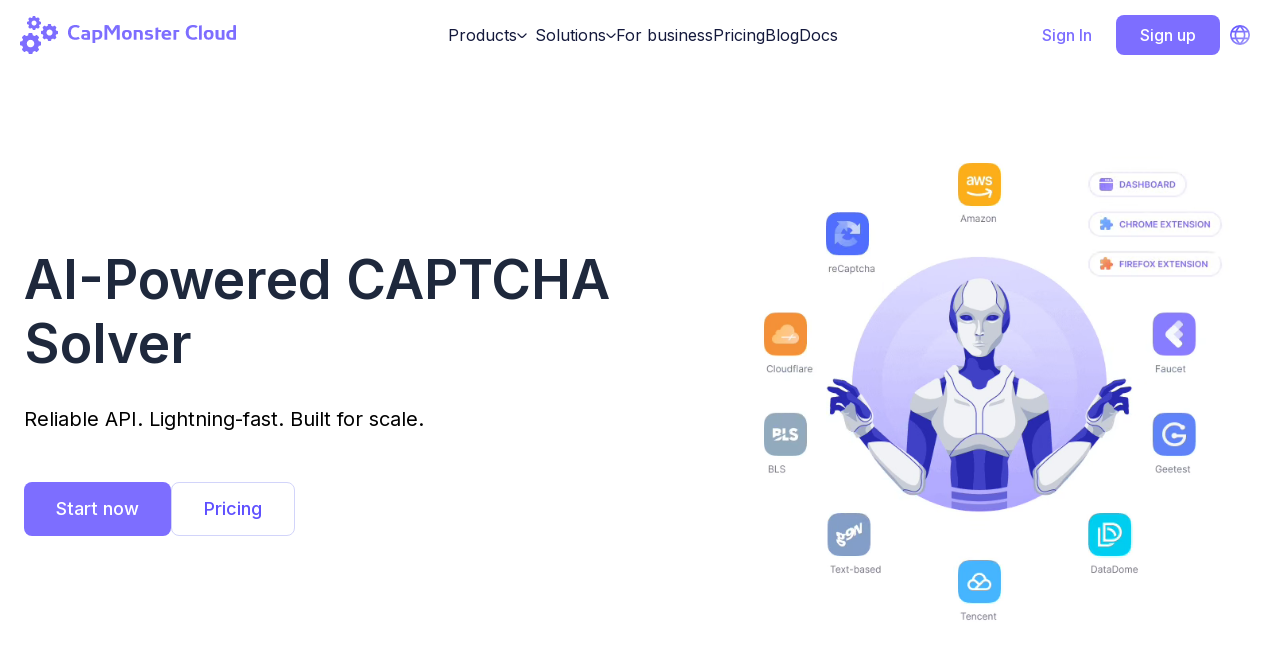

--- FILE ---
content_type: text/html; charset=utf-8
request_url: https://capmonster.cloud/en
body_size: 26368
content:
<!DOCTYPE html><html lang="en" class="__variable_891df4"><head><meta charSet="utf-8"/><meta name="viewport" content="width=device-width, initial-scale=1"/><link rel="preload" href="/_next-blog/_next/static/media/21350d82a1f187e9-s.p.woff2" as="font" crossorigin="" type="font/woff2"/><link rel="preload" href="/_next-blog/_next/static/media/e4af272ccee01ff0-s.p.woff2" as="font" crossorigin="" type="font/woff2"/><link rel="preload" as="image" href="/_next-blog/_next/static/media/24x24_dashboard.7f96d86b.svg"/><link rel="preload" as="image" href="/_next-blog/_next/static/media/24x24_extension.369b1bd4.svg"/><link rel="preload" as="image" href="/bg.svg" fetchPriority="high"/><link rel="stylesheet" href="/_next-blog/_next/static/css/6209708954355d96.css" data-precedence="next"/><link rel="preload" as="script" fetchPriority="low" href="/_next-blog/_next/static/chunks/webpack-5977ca45d73703dd.js"/><script src="/_next-blog/_next/static/chunks/fd9d1056-9370f05e76393b35.js" async=""></script><script src="/_next-blog/_next/static/chunks/2117-57fa4a409229f98d.js" async=""></script><script src="/_next-blog/_next/static/chunks/main-app-5294d1645fe5526e.js" async=""></script><script src="/_next-blog/_next/static/chunks/8003-6fe02019ed794f31.js" async=""></script><script src="/_next-blog/_next/static/chunks/app/layout-5023b84dbd466b08.js" async=""></script><script src="/_next-blog/_next/static/chunks/5878-a22f40cda9eac87c.js" async=""></script><script src="/_next-blog/_next/static/chunks/8558-ecbf3a6c288b2949.js" async=""></script><script src="/_next-blog/_next/static/chunks/app/not-found-00955a15402f4e3d.js" async=""></script><script src="/_next-blog/_next/static/chunks/2972-3cb2dc58efe46b79.js" async=""></script><script src="/_next-blog/_next/static/chunks/app/%5Blang%5D/layout-358acb9d9e9a9b5d.js" async=""></script><script src="/_next-blog/_next/static/chunks/app/%5Blang%5D/error-db03ca5f80f441db.js" async=""></script><script src="/_next-blog/_next/static/chunks/1727-5b62fdda5a3bf1a9.js" async=""></script><script src="/_next-blog/_next/static/chunks/7520-0022f2969b82c4d0.js" async=""></script><script src="/_next-blog/_next/static/chunks/3940-4599fbb037e05369.js" async=""></script><script src="/_next-blog/_next/static/chunks/4395-6491f56dd65ee161.js" async=""></script><script src="/_next-blog/_next/static/chunks/app/%5Blang%5D/page-cf5a1f83e70fda3f.js" async=""></script><link rel="preload" href="/newrelic.js" as="script"/><link href="/favicon.svg" rel="icon" type="image/svg+xml" sizes="any"/><link rel="canonical" href="https://capmonster.cloud/en"/><link rel="alternate" hreflang="x-default" href="https://capmonster.cloud/en"/><link rel="alternate" hreflang="en" href="https://capmonster.cloud/en"/><link rel="alternate" hreflang="ru" href="https://capmonster.cloud/ru"/><link rel="alternate" hreflang="zh" href="https://capmonster.cloud/zh"/><link rel="alternate" hreflang="pt-br" href="https://capmonster.cloud/pt-BR"/><link rel="alternate" hreflang="de" href="https://capmonster.cloud/de"/><link rel="alternate" hreflang="es" href="https://capmonster.cloud/es"/><link rel="alternate" hreflang="fr" href="https://capmonster.cloud/fr"/><link rel="alternate" hreflang="hi" href="https://capmonster.cloud/hi"/><link rel="alternate" hreflang="it" href="https://capmonster.cloud/it"/><link rel="alternate" hreflang="ja" href="https://capmonster.cloud/ja"/><link rel="alternate" hreflang="nl" href="https://capmonster.cloud/nl"/><link rel="alternate" hreflang="pl" href="https://capmonster.cloud/pl"/><link rel="alternate" hreflang="pt" href="https://capmonster.cloud/pt"/><link rel="alternate" hreflang="tr" href="https://capmonster.cloud/tr"/><link rel="alternate" hreflang="vi" href="https://capmonster.cloud/vi"/><title>CAPTCHA Solver – Automatic CAPTCHA Solving Service | CapMonster Cloud</title><meta name="description" content="CapMonster Cloud is a fast CAPTCHA solver and automatic solving service. This AI-powered tool supports reCAPTCHA, GeeTest, Cloudflare, and more. Scale the online solving of simple and complex CAPTCHAs using CapMonster Cloud’s built-in intelligent reader."/><meta name="google-site-verification" content="yjVC4F5_QYAEiaY99mg67h70FSRMoj-uIrsX2oF9t0E"/><meta name="next-size-adjust"/><script src="/_next-blog/_next/static/chunks/polyfills-42372ed130431b0a.js" noModule=""></script></head><body class="__className_891df4"><noscript><iframe src="https://www.googletagmanager.com/ns.html?id=GTM-PZCSDCS" height="0" width="0" title="google tag" style="display:none;visibility:hidden"></iframe></noscript><!--$!--><template data-dgst="BAILOUT_TO_CLIENT_SIDE_RENDERING"></template><!--/$--><div class="hidden xl:block"><div class="top-0 fixed left-0 w-full bg-white z-50"><div class="px-[20px] flex justify-between"><a aria-label="Back to homepage" class="flex items-center w-[240px]" href="/en"><img alt="logo" loading="lazy" width="216" height="38" decoding="async" data-nimg="1" style="color:transparent" src="/_next-blog/_next/static/media/logo.92f69b3b.svg"/></a><div class=" flex items-center gap-[32px] h-[70px]"><div class="relative  text-[18px] pl-[8px]"><div><button type="button" tabindex="0" class="w-full outline-[#7D6EFF] text-[16px] hover:text-[#505578] text-[#14193C] cursor-pointer flex items-center justify-between gap-[5px]">Products<img alt="arrow" loading="lazy" width="10" height="5" decoding="async" data-nimg="1" style="color:transparent" src="/_next-blog/_next/static/media/arrow.365eca17.svg"/></button><div class="flex flex-col gap-[4px] rounded-[10px] bg-white z-10 w-max p-[10px] shadow-headerSubMenu absolute left-0 top-[30px] transition-all duration-300 ease-in-out opacity-0 invisible"><div><a data-gtm-id="header-products-cap-monster-cloud-api-btn" class="break-inside-avoid mb-[4px] flex items-center gap-[10px] h-[40px] px-[8px] rounded-[4px] text-[#14193C] min-w-[180px] no-underline hover:bg-[#F0F0FF] text-nowrap text-[16px]" href="/en/captcha-api"><img src="/_next-blog/_next/static/media/24x24_dashboard.7f96d86b.svg" width="24" height="24" alt="captcha-api"/>CapMonster Cloud API</a><a data-gtm-id="browser-extension-btn" class="break-inside-avoid mb-[4px] flex items-center gap-[10px] h-[40px] px-[8px] rounded-[4px] text-[#14193C] min-w-[180px] no-underline hover:bg-[#F0F0FF] text-nowrap text-[16px]" href="/en/browser-extension-captcha"><img src="/_next-blog/_next/static/media/24x24_extension.369b1bd4.svg" width="24" height="24" alt="extension"/>Extension for browsers</a></div></div></div></div><div class="relative  text-[18px] pl-[8px]"><div><button type="button" tabindex="0" class="w-full outline-[#7D6EFF] text-[16px] hover:text-[#505578] text-[#14193C] cursor-pointer flex items-center justify-between gap-[5px]">Solutions<img alt="arrow" loading="lazy" width="10" height="5" decoding="async" data-nimg="1" style="color:transparent" src="/_next-blog/_next/static/media/arrow.365eca17.svg"/></button><div class="columns-1 md:columns-2 gap-[4px] rounded-[10px] bg-white z-10 w-max p-[10px] shadow-headerSubMenu absolute left-0 top-[30px] transition-all duration-300 ease-in-out opacity-0 invisible"><div></div></div></div></div><a data-gtm-id="header-business-btn" class="
    text-[#14193C] 
    hover:text-[#505578] 
    outline-[#7D6EFF] 
    
  " href="/en/for-business"><div class="w-full flex items-center justify-center"><span>For business</span></div></a><a data-gtm-id="header-price-btn" class="
    text-[#14193C] 
    hover:text-[#505578] 
    outline-[#7D6EFF] 
    
  " href="/en#new-plans"><div class="w-full flex items-center justify-center"><span>Pricing</span></div></a><a data-gtm-id="header-blog-btn" class="
    text-[#14193C] 
    hover:text-[#505578] 
    outline-[#7D6EFF] 
    
  " href="/en/blog"><div class="w-full flex items-center justify-center"><span>Blog</span></div></a><a data-gtm-id="header-documentation-btn" class="
    text-[#14193C] 
    hover:text-[#505578] 
    outline-[#7D6EFF] 
    
  " href="https://docs.capmonster.cloud"><div class="w-full flex items-center justify-center"><span>Docs</span></div></a></div><div class="items-center gap-[12px] hidden lg:flex"><a href="https://dash.capmonster.cloud?culture=en" data-gtm-id="header-signin-btn" tabindex="-1"><button type="button" class="
    text-[#7D6EFF] 
    rounded-[8px] 
    hover:bg-[#F0F0FF] 
    active:bg-[#E6E6FF] 
    focus-visible:bg-[#E6E6FF] 
    outline-[#7D6EFF]
   py-2 px-6 font-medium text-[16px]  "><div class="w-full flex items-center justify-center "><span class="">Sign In</span></div></button></a><a href="https://dash.capmonster.cloud/Account/SignUp?culture=en" data-gtm-id="header-signup-btn" tabindex="-1"><button type="button" class="
    bg-[#7D6EFF] 
    hover:bg-[#8778FF] 
    active:bg-[#7864FF] 
    focus-visible:bg-[#7864FF] 
    text-white 
    rounded-lg 
    p-4 
    
    outline-[#7D6EFF]
   py-2 px-6 font-medium text-[16px]  "><div class="w-full flex items-center justify-center "><span class="">Sign up</span></div></button></a><div class="rounded-[8px] flex items-center relative outline-[#7D6EFF] active:bg-[#E6E6FF] focus-visible:bg-[#E6E6FF]" tabindex="0"><div class="pl-[8px] mdd:pl-0 w-full mdd:w-[40px] h-[55px] mdd:h-[40px] text-[#14193C] appearance-none focus:outline-none pr-0 cursor-pointer flex items-center mdd:justify-center hover:bg-[#E6E6FF] rounded-[8px] focus:bg-[#E6E6FF] relative mdd:static"><span class="flex items-center gap-[10px]"><img alt="local" loading="lazy" width="20" height="20" decoding="async" data-nimg="1" style="color:transparent" src="/_next-blog/_next/static/media/globe_gradient_s.a62d09a4.svg"/><span class="mdd:hidden text-[18px]">English</span></span></div></div></div></div></div></div><div class="xl:hidden"><div class="top-0 fixed left-0 w-full bg-white z-40 "><div class="main-container flex justify-between items-center h-[70px]"><a aria-label="Back to homepage" class="flex items-center w-[240px]" href="/en"><img alt="logo" loading="lazy" width="216" height="38" decoding="async" data-nimg="1" style="color:transparent" src="/_next-blog/_next/static/media/logo.92f69b3b.svg"/></a><div class="cursor-pointer"><img alt="bars" loading="lazy" width="22" height="16" decoding="async" data-nimg="1" style="color:transparent" src="/_next-blog/_next/static/media/barsIcon.34cdf65c.svg"/></div></div></div><div class="fixed left-0 top-0 w-full bg-white z-50 p-[24px] pt-[16px] hidden h-screen"><div class="flex items-center justify-between mb-[36px]"><a aria-label="Back to homepage" class="flex items-center w-[240px]" href="/en"><img alt="logo" loading="lazy" width="216" height="38" decoding="async" data-nimg="1" style="color:transparent" src="/_next-blog/_next/static/media/logo.92f69b3b.svg"/></a><div class="cursor-pointer"><img alt="close" loading="lazy" width="22" height="16" decoding="async" data-nimg="1" style="color:transparent" src="/_next-blog/_next/static/media/closeIcon.179156ec.svg"/></div></div><div><div class="flex flex-col gap-[10px]"><a href="https://dash.capmonster.cloud/Account/SignUp?culture=en" data-gtm-id="header-signup-btn" tabindex="-1"><button type="button" class="
    bg-[#7D6EFF] 
    hover:bg-[#8778FF] 
    active:bg-[#7864FF] 
    focus-visible:bg-[#7864FF] 
    text-white 
    rounded-lg 
    p-4 
    
    outline-[#7D6EFF]
   py-3 px-8 text-lg text-[20px] min-h-[54px] font-medium  w-full"><div class="w-full flex items-center justify-center "><span class="">Sign up</span></div></button></a><a href="https://dash.capmonster.cloud?culture=en" data-gtm-id="header-signin-btn" tabindex="-1"><button type="button" class="
    bg-white 
    text-[#5F50FF] 
    border border-solid border-[#D2D4FA] 
    rounded-lg 
    p-4 
    hover:text-[#6E3CFF] 
    hover:bg-[#F0EBFF] 
    active:bg-[#F5F0FF] 
    active:text-[#7D6EFF] 
    focus-visible:bg-[#F5F0FF]
    
    outline-[#7D6EFF]
   py-3 px-8 text-lg text-[20px] min-h-[54px] font-medium  w-full"><div class="w-full flex items-center justify-center "><span class="">Sign In</span></div></button></a></div><div class="items-center gap-[32px]"><div class="relative border-b border-[#DCE1EB] text-[18px] pl-[8px]"><div><button type="button" tabindex="0" class="w-full outline-[#7D6EFF] text-[18px] h-[54px] text-[#14193C] cursor-pointer flex items-center justify-between gap-[5px]">Products<img alt="arrow" loading="lazy" width="10" height="5" decoding="async" data-nimg="1" style="color:transparent" src="/_next-blog/_next/static/media/arrow.365eca17.svg"/></button><div class="flex flex-col gap-[4px] rounded-[10px] bg-white z-10 w-full pb-[10px] hidden"><div><a data-gtm-id="header-products-cap-monster-cloud-api-btn" class="break-inside-avoid mb-[4px] flex items-center gap-[10px] h-[40px] px-[8px] rounded-[4px] text-[#14193C] min-w-[180px] no-underline hover:bg-[#F0F0FF] text-nowrap text-[16px]" href="/en/captcha-api"><img src="/_next-blog/_next/static/media/24x24_dashboard.7f96d86b.svg" width="24" height="24" alt="captcha-api"/>CapMonster Cloud API</a><a data-gtm-id="browser-extension-btn" class="break-inside-avoid mb-[4px] flex items-center gap-[10px] h-[40px] px-[8px] rounded-[4px] text-[#14193C] min-w-[180px] no-underline hover:bg-[#F0F0FF] text-nowrap text-[16px]" href="/en/browser-extension-captcha"><img src="/_next-blog/_next/static/media/24x24_extension.369b1bd4.svg" width="24" height="24" alt="extension"/>Extension for browsers</a></div></div></div></div><div class="relative border-b border-[#DCE1EB] text-[18px] pl-[8px]"><div><button type="button" tabindex="0" class="w-full outline-[#7D6EFF] text-[18px] h-[54px] text-[#14193C] cursor-pointer flex items-center justify-between gap-[5px]">Solutions<img alt="arrow" loading="lazy" width="10" height="5" decoding="async" data-nimg="1" style="color:transparent" src="/_next-blog/_next/static/media/arrow.365eca17.svg"/></button><div class="columns-1 md:columns-2 gap-[4px] rounded-[10px] bg-white z-10 w-full pb-[10px] hidden"><div></div></div></div></div><a data-gtm-id="header-business-btn" href="/en/for-business" class="outline-[#7D6EFF] h-[54px] border-b border-[#DCE1EB] flex items-center text-[18px] justify-between pl-[8px] text-[#14193C]">For business</a><a data-gtm-id="header-price-btn" href="/en#new-plans" class="outline-[#7D6EFF] h-[54px] border-b border-[#DCE1EB] flex items-center text-[18px] justify-between pl-[8px] text-[#14193C]">Pricing</a><a data-gtm-id="header-blog-btn" href="/en/blog" class="outline-[#7D6EFF] h-[54px] border-b border-[#DCE1EB] flex items-center text-[18px] justify-between pl-[8px] text-[#14193C]">Blog</a><a data-gtm-id="header-documentation-btn" href="https://docs.capmonster.cloud" class="outline-[#7D6EFF] h-[54px] border-b border-[#DCE1EB] flex items-center text-[18px] justify-between pl-[8px] text-[#14193C]">Docs</a></div><div class="items-center gap-[12px]"><div class="rounded-[8px] flex items-center relative outline-[#7D6EFF] active:bg-[#E6E6FF] focus-visible:bg-[#E6E6FF]" tabindex="0"><div class="pl-[8px] mdd:pl-0 w-full mdd:w-[40px] h-[55px] mdd:h-[40px] text-[#14193C] appearance-none focus:outline-none pr-0 cursor-pointer flex items-center mdd:justify-center hover:bg-[#E6E6FF] rounded-[8px] focus:bg-[#E6E6FF] relative mdd:static"><span class="flex items-center gap-[10px]"><img alt="local" loading="lazy" width="20" height="20" decoding="async" data-nimg="1" style="color:transparent" src="/_next-blog/_next/static/media/globe_gradient_s.a62d09a4.svg"/><span class="mdd:hidden text-[18px]">English</span></span></div></div></div></div></div></div><main class="min-h-screen pt-[65px]"><!--$--><head><script type="application/ld+json">{
  "@context": "https://schema.org",
  "@type": "FAQPage",
  "itemReviewed": {
    "@type": "SoftwareApplication",
    "name": "CapMonster Cloud",
    "url": "https://capmonster.cloud",
    "applicationCategory": "WebApplication",
    "operatingSystem": "Any"
  },
  "mainEntity": [
    {
      "@type": "Question",
      "name": "What is CapMonster Cloud and what is it used for?",
      "acceptedAnswer": {
        "@type": "Answer",
        "text": "CapMonster Cloud is a cloud service that helps automatically recognize various captcha types: reCaptcha V2, reCaptcha V3, reCaptcha v2 Enterprise, GeeTest, Amazon (AWS WAF), Cloudflare Turnstile, Cloudflare Challenge, and more."
      }
    },
    {
      "@type": "Question",
      "name": "How does CapMonster Cloud differ from other captcha recognition services?",
      "acceptedAnswer": {
        "@type": "Answer",
        "text": "1. Reliability and scalability: the system works stably under any load, handles large volumes of tasks, and scales as your project grows.\n2. Built-in proxies: in most cases, you won’t need to connect your own proxies.\n3. No software installation required: all you need is an internet connection and your API key.\n4. Support for all major captcha types: from popular to rare and non-standard types.\n5. Flexible and transparent pricing: suitable for both small businesses and large-scale projects."
      }
    },
    {
      "@type": "Question",
      "name": "How do I get started with CapMonster Cloud?",
      "acceptedAnswer": {
        "@type": "Answer",
        "text": "1. Register on the website.\n2. Top up your balance.\n3. Use your personal API key to integrate with your project.You can also download the CapMonster Cloud browser extension."
      }
    },
    {
      "@type": "Question",
      "name": "Is it possible to get a refund?",
      "acceptedAnswer": {
        "@type": "Answer",
        "text": "Yes, a refund is possible within 3 days after purchase if the service does not meet your needs."
      }
    },
    {
      "@type": "Question",
      "name": "Do you offer a trial period or free plan?",
      "acceptedAnswer": {
        "@type": "Answer",
        "text": "Yes, a $0,1 test balance is provided upon request to support. ZennoPoster users also receive a bonus of 5,000 free captchas for testing the service."
      }
    }
  ]
}</script></head><div class="main-container py-[60px] sm:py-[90px] flex flex-col md:flex-row items-center justify-between gap-9" id="hero-section"><div class="hidden sm:block w-full md:max-w-[500px] order-2 md:order-2"><video autoPlay="" loop="" muted="" playsInline="" class=""><source src="/hero.webm" type="video/webm"/><source src="/hero.mp4" type="video/mp4"/></video></div><div class="w-full md:max-w-[600px] order-1 md:order-1"><h1 class="text-ld_text_lg3_sbold md:text-ld_text_3xl text-[#1E283C] break-words">AI-Powered CAPTCHA Solver</h1><div class="mt-[28px] text-[20px]">Reliable API. Lightning-fast. Built for scale.</div><div class="flex flex-col md:block"><div class="mt-[48px] flex flex-col md:flex-row gap-[12px]"><a href="https://dash.capmonster.cloud/Account/SignUp?culture=en" data-gtm-id="hero-start-now-btn" tabindex="-1"><button type="button" class="
    bg-[#7D6EFF] 
    hover:bg-[#8778FF] 
    active:bg-[#7864FF] 
    focus-visible:bg-[#7864FF] 
    text-white 
    rounded-lg 
    p-4 
    
    outline-[#7D6EFF]
   py-3 px-8 text-lg text-[20px] min-h-[54px] font-medium  w-full md:w-auto"><div class="w-full flex items-center justify-center "><span class="">Start now</span></div></button></a><a href="/en#new-plans" data-gtm-id="hero-pricing-btn" tabindex="-1"><button type="button" class="
    bg-white 
    text-[#5F50FF] 
    border border-solid border-[#D2D4FA] 
    rounded-lg 
    p-4 
    hover:text-[#6E3CFF] 
    hover:bg-[#F0EBFF] 
    active:bg-[#F5F0FF] 
    active:text-[#7D6EFF] 
    focus-visible:bg-[#F5F0FF]
    
    outline-[#7D6EFF]
   py-3 px-8 text-lg text-[20px] min-h-[54px] font-medium  w-full md:w-auto"><div class="w-full flex items-center justify-center "><span class="">Pricing</span></div></button></a></div></div></div></div><div class="bg-[#F7F6FF]" id="new-trust-block"><div class="main-container py-[60px] sm:py-[120px] "><div class="text-ld_text_lg2_sbold text-neutral_100 text-center">Trusted by users worldwide</div><div class="main-container !px-0 sm:!px-[24px] py-8 grid grid-cols-2 sm:flex flex-col items-center sm:flex-row sm:justify-between gap-[32px] sm:gap-y-7"><a data-gtm-id="trust-trustpilot-btn" href="https://www.trustpilot.com/review/capmonster.cloud" class="flex items-center gap-4 no-underline hover:no-underline w-full sm:w-[200px]" target="_blank" rel="noopener noreferrer"><img alt="trusted-1" loading="lazy" width="56" height="56" decoding="async" data-nimg="1" style="color:transparent" src="/_next-blog/_next/static/media/trustPilot.1c8e396e.svg"/><div><div class="text-ld_text_md_sbold sm:text-ld_text_lg_sbold text-[#14193C] hover:text-[#505578]">Trustpilot</div><div class="flex items-center gap-[6px] mt-[4px]"><div class="text-[#7D6EFF] text-ld_text_lg_sbold sm:text-ld_text_lg2_sbold mb-[-4px]">4.7</div><img alt="star" loading="lazy" width="20" height="20" decoding="async" data-nimg="1" style="color:transparent" src="/_next-blog/_next/static/media/star.4943d3b6.svg"/></div></div></a><a data-gtm-id="trust-productHunt-btn" href="https://www.producthunt.com/products/capmonster-cloud" class="flex items-center gap-4 no-underline hover:no-underline w-full sm:w-[200px]" target="_blank" rel="noopener noreferrer"><img alt="trusted-2" loading="lazy" width="56" height="56" decoding="async" data-nimg="1" style="color:transparent" src="/_next-blog/_next/static/media/productHunt.4f75a32c.svg"/><div><div class="text-ld_text_md_sbold sm:text-ld_text_lg_sbold text-[#14193C] hover:text-[#505578]">ProductHunt</div><div class="flex items-center gap-[6px] mt-[4px]"><div class="text-[#7D6EFF] text-ld_text_lg_sbold sm:text-ld_text_lg2_sbold mb-[-4px]">5.0</div><img alt="star" loading="lazy" width="20" height="20" decoding="async" data-nimg="1" style="color:transparent" src="/_next-blog/_next/static/media/star.4943d3b6.svg"/></div></div></a><a data-gtm-id="trust-sourceforge-btn" href="https://sourceforge.net/software/product/CapMonster-Cloud/#reviews" class="flex items-center gap-4 no-underline hover:no-underline w-full sm:w-[200px]" target="_blank" rel="noopener noreferrer"><img alt="trusted-3" loading="lazy" width="56" height="56" decoding="async" data-nimg="1" style="color:transparent" src="/_next-blog/_next/static/media/sourceForge.a6094ade.svg"/><div><div class="text-ld_text_md_sbold sm:text-ld_text_lg_sbold text-[#14193C] hover:text-[#505578]">SourceForge</div><div class="flex items-center gap-[6px] mt-[4px]"><div class="text-[#7D6EFF] text-ld_text_lg_sbold sm:text-ld_text_lg2_sbold mb-[-4px]">5.0</div><img alt="star" loading="lazy" width="20" height="20" decoding="async" data-nimg="1" style="color:transparent" src="/_next-blog/_next/static/media/star.4943d3b6.svg"/></div></div></a><a data-gtm-id="trust-saaSHub-btn" href="https://www.saashub.com/capmonster-cloud" class="flex items-center gap-4 no-underline hover:no-underline w-full sm:w-[200px]" target="_blank" rel="noopener noreferrer"><img alt="trusted-4" loading="lazy" width="56" height="56" decoding="async" data-nimg="1" style="color:transparent" src="/_next-blog/_next/static/media/saasHub.f130a402.svg"/><div><div class="text-ld_text_md_sbold sm:text-ld_text_lg_sbold text-[#14193C] hover:text-[#505578]">SaaSHub</div><div class="flex items-center gap-[6px] mt-[4px]"><div class="text-[#7D6EFF] text-ld_text_lg_sbold sm:text-ld_text_lg2_sbold mb-[-4px]">5.0</div><img alt="star" loading="lazy" width="20" height="20" decoding="async" data-nimg="1" style="color:transparent" src="/_next-blog/_next/static/media/star.4943d3b6.svg"/></div></div></a></div></div></div><div class="main-container py-[60px] sm:py-[120px] sm:space-y-6" id="new-by-pass"><h2 class="text-ld_text_lg2_sbold sm:text-ld_text_2xl text-center text-[#1E283C] mb-[32px] sm:mb-[64px]">Explore What We Offer</h2><div class="mt-[60px] flex flex-wrap gap-14 items-center justify-between"><video autoPlay="" loop="" muted="" playsInline="" class="w-auto md:w-[550px]"><source src="/by-pass-dash.webm" type="video/webm"/><source src="/by-pass-dash.mp4" type="video/mp4"/></video><div class="max-w-[500px] text-[20px]"><h3 class="text-ld_text_lg_sbold sm:text-ld_text_xl">CapMonster Cloud API</h3><div class="text-ld_text_md sm:text-ld_text_lg my-[16px] sm:my-[32px]">Seamlessly integrate into any app with ready-to-use libraries and code examples in C#, Python, JS, Go, and PHP. Plus, full support for third-party service APIs.</div><a href="https://dash.capmonster.cloud/Account/SignUp?culture=en" data-gtm-id="bypass-try-now-btn" tabindex="-1"><button type="button" class="
    bg-white 
    text-[#5F50FF] 
    border border-solid border-[#D2D4FA] 
    rounded-lg 
    p-4 
    hover:text-[#6E3CFF] 
    hover:bg-[#F0EBFF] 
    active:bg-[#F5F0FF] 
    active:text-[#7D6EFF] 
    focus-visible:bg-[#F5F0FF]
    
    outline-[#7D6EFF]
   py-3 px-8 text-lg text-[20px] min-h-[54px] font-medium  w-full md:w-auto"><div class="w-full flex items-center justify-center "><div class=" mr-2"><img alt="dashboard" loading="lazy" width="24" height="24" decoding="async" data-nimg="1" style="color:transparent" src="/_next-blog/_next/static/media/dashboard.4b5f12b4.svg"/></div><span class="">Try now</span></div></button></a></div></div><div class="mt-[60px] flex flex-wrap gap-14 items-center justify-between"><div class="max-w-[500px] text-[20px]"><h3 class="text-ld_text_lg_sbold sm:text-ld_text_xl">Browser extensions</h3><div class="text-ld_text_md sm:text-ld_text_lg my-[16px] sm:my-[32px]">Solve CAPTCHAs automatically in the background while you browse with <b>Chrome or Firefox</b>. Just install it, and forget CAPTCHAs ever existed.</div><div class="flex gap-4 flex-col sm:max-w-[370px md:max-w-[290px]"><a href="https://chromewebstore.google.com/detail/capmonster-cloud-%E2%80%94-%D0%B0%D0%B2%D1%82%D0%BE%D0%BC%D0%B0/pabjfbciaedomjjfelfafejkppknjleh" target="_blank" data-gtm-id="bypass-install-extension-chrome-btn" tabindex="-1"><button type="button" class="
    bg-white 
    text-[#5F50FF] 
    border border-solid border-[#D2D4FA] 
    rounded-lg 
    p-4 
    hover:text-[#6E3CFF] 
    hover:bg-[#F0EBFF] 
    active:bg-[#F5F0FF] 
    active:text-[#7D6EFF] 
    focus-visible:bg-[#F5F0FF]
    
    outline-[#7D6EFF]
   py-3 px-8 text-lg text-[20px] min-h-[54px] font-medium  w-full"><div class="w-full flex items-center justify-center "><div class=" mr-2"><img alt="crome" loading="lazy" width="24" height="24" decoding="async" data-nimg="1" style="color:transparent" src="/_next-blog/_next/static/media/chromeIcon.d1244f5e.svg"/></div><span class="">Install in Chrome</span></div></button></a><a href="https://addons.mozilla.org/firefox/addon/capmonster-cloud" target="_blank" data-gtm-id="bypass-install-extension-firefox-btn" tabindex="-1"><button type="button" class="
    bg-white 
    text-[#5F50FF] 
    border border-solid border-[#D2D4FA] 
    rounded-lg 
    p-4 
    hover:text-[#6E3CFF] 
    hover:bg-[#F0EBFF] 
    active:bg-[#F5F0FF] 
    active:text-[#7D6EFF] 
    focus-visible:bg-[#F5F0FF]
    
    outline-[#7D6EFF]
   py-3 px-8 text-lg text-[20px] min-h-[54px] font-medium  w-full"><div class="w-full flex items-center justify-center "><div class=" mr-2"><img alt="crome" loading="lazy" width="24" height="24" decoding="async" data-nimg="1" style="color:transparent" src="/_next-blog/_next/static/media/fireFoxIcon.99044eda.svg"/></div><span class="">Install in Firefox</span></div></button></a></div></div><video autoPlay="" loop="" muted="" playsInline="" class="w-auto md:w-[550px]"><source src="/extension.webm" type="video/webm"/><source src="/extension.mp4" type="video/mp4"/></video></div></div><section id="new-plans"><div class="bg-[#F4F6FA]"><div class="main-container py-[60px] sm:py-[120px]"><div class="flex flex-col items-center"><h2 class="max-w-[800px] text-ld_text_lg2_sbold sm:text-ld_text_2xl text-center text-[#1E283C]">Pricing</h2><div class="flex gap-2 my-[24px] text-ld_text_sm sm:text-ld_text_lg sm:items-center"><img alt="success icon" loading="lazy" width="22" height="22" decoding="async" data-nimg="1" class="flex-shrink-0" style="color:transparent" src="/_next-blog/_next/static/media/successIcon.ed6a0103.svg"/><div class="relative inline-block"><div class="cursor-pointer">Proxy included in the price: save on CapMonster Cloud*</div></div></div><div class="rounded-[6px] bg-[#FFFFFF] max-w-[840px] w-full "><div class="w-full"><div class="bg-[#E1E2FF] w-full rounded-t-[6px] sm:px-5"><div class="flex text-left"><div class="py-3 px-4 font-semibold text-[14px] flex items-center w-[50%] md:w-[320px]">CAPTCHA</div><div class="py-3 px-4 font-semibold text-[14px] flex items-center justify-end md:justify-start w-full md:w-[308px]">Price per 1,000</div><div class="py-3 px-4 text-right font-semibold text-[14px] hidden md:flex items-center md:w-[172px] justify-end">Success</div></div></div><div class="text-[16px] w-full sm:px-5"><div class="group transition-all duration-200 hover:bg-white hover:rounded-lg hover:shadow-[0_0_4px_2px_rgba(0,0,0,0.03)] hover:scale-[1.1]"><div class="flex items-center"><div class="py-3 px-4 w-[70%] md:w-[320px]"><div class="flex gap-3.5 items-center"><img alt="reCAPTCHA v2-logo" loading="lazy" width="30" height="30" decoding="async" data-nimg="1" style="color:transparent" src="https://dash.capmonster.cloud/img/landing/recaptcha.svg"/><a href="/en/recaptcha-v2" target="_blank" rel="noopener noreferrer" class="text-ld_text_sm sm:text-ld_text_md min-w-[150px] sm:min-w-auto">reCAPTCHA v2<div class="flex md:hidden items-center mt-2"><img alt="tick" loading="lazy" width="20" height="20" decoding="async" data-nimg="1" style="color:transparent" src="/_next-blog/tick_gif.gif"/><span class="ml-2">99<!-- -->%</span></div></a></div></div><div class="py-3 px-4 flex flex-col gap-1 w-[200px] sm:w-[30%] md:w-[308px]"><div class="flex flex-wrap sm:gap-2 justify-end md:justify-start items-end md:items-center flex-col md:flex-row "><div class="relative inline-block"><span class="font-semibold text-[16px] text-[#5546FF] sm:inline-block sm:w-[70px]">$ 0.04<!-- -->*</span></div><span class="text-[12px] text-[#7D828C] pl-[6px] sm:pl-0">1k images</span></div><div class="flex flex-wrap gap-0 sm:gap-2 justify-end md:justify-start flex-col md:flex-row items-end md:items-center"><div class="relative inline-block"><span class="text-ld_text_sm_sbold sm:text-ld_text_md_sbold  sm:inline-block sm:w-[70px]">$ 0.60</span></div><span class="text-[12px] pl-[12px] sm:pl-0 text-[#7D828C]">1k tokens</span></div></div><div class="py-3 px-4 hidden md:flex items-center w-[20%] md:w-[172px] justify-end"><img alt="tick" loading="lazy" width="20" height="20" decoding="async" data-nimg="1" style="color:transparent" src="/_next-blog/tick_gif.gif"/><span class="ml-2">99<!-- -->%</span></div></div><hr class="border-t-1 border-[#E6E8EB] group-hover:hidden"/></div><div class="group transition-all duration-200 hover:bg-white hover:rounded-lg hover:shadow-[0_0_4px_2px_rgba(0,0,0,0.03)] hover:scale-[1.1]"><div class="flex items-center"><div class="py-3 px-4 w-[70%] md:w-[320px]"><div class="flex gap-3.5 items-center"><img alt="reCAPTCHA v3-logo" loading="lazy" width="30" height="30" decoding="async" data-nimg="1" style="color:transparent" src="https://dash.capmonster.cloud/img/landing/recaptcha.svg"/><a href="/en/recaptcha-v3" target="_blank" rel="noopener noreferrer" class="text-ld_text_sm sm:text-ld_text_md min-w-[150px] sm:min-w-auto">reCAPTCHA v3<div class="flex md:hidden items-center mt-2"><img alt="tick" loading="lazy" width="20" height="20" decoding="async" data-nimg="1" style="color:transparent" src="/_next-blog/tick_gif.gif"/><span class="ml-2">99<!-- -->%</span></div></a></div></div><div class="py-3 px-4 flex flex-col gap-1 w-[200px] sm:w-[30%] md:w-[308px]"><div class="flex flex-wrap gap-0 sm:gap-2 justify-end md:justify-start flex-col md:flex-row items-end md:items-center"><div class="relative inline-block"><span class="text-ld_text_sm_sbold sm:text-ld_text_md_sbold  sm:inline-block sm:w-[70px]">$ 0.90</span></div><span class="text-[12px] pl-[12px] sm:pl-0 text-[#7D828C]">1k tokens</span></div></div><div class="py-3 px-4 hidden md:flex items-center w-[20%] md:w-[172px] justify-end"><img alt="tick" loading="lazy" width="20" height="20" decoding="async" data-nimg="1" style="color:transparent" src="/_next-blog/tick_gif.gif"/><span class="ml-2">99<!-- -->%</span></div></div><hr class="border-t-1 border-[#E6E8EB] group-hover:hidden"/></div><div class="group transition-all duration-200 hover:bg-white hover:rounded-lg hover:shadow-[0_0_4px_2px_rgba(0,0,0,0.03)] hover:scale-[1.1]"><div class="flex items-center"><div class="py-3 px-4 w-[70%] md:w-[320px]"><div class="flex gap-3.5 items-center"><img alt="reCAPTCHA v2 Enterprise-logo" loading="lazy" width="30" height="30" decoding="async" data-nimg="1" style="color:transparent" src="https://dash.capmonster.cloud/img/landing/recaptcha.svg"/><a href="/en/recaptcha-enterprise" target="_blank" rel="noopener noreferrer" class="text-ld_text_sm sm:text-ld_text_md min-w-[150px] sm:min-w-auto">reCAPTCHA v2 Enterprise<div class="flex md:hidden items-center mt-2"><img alt="tick" loading="lazy" width="20" height="20" decoding="async" data-nimg="1" style="color:transparent" src="/_next-blog/tick_gif.gif"/><span class="ml-2">97<!-- -->%</span></div></a></div></div><div class="py-3 px-4 flex flex-col gap-1 w-[200px] sm:w-[30%] md:w-[308px]"><div class="flex flex-wrap sm:gap-2 justify-end md:justify-start items-end md:items-center flex-col md:flex-row "><div class="relative inline-block"><span class="font-semibold text-[16px] text-[#5546FF] sm:inline-block sm:w-[70px]">$ 0.04<!-- -->*</span></div><span class="text-[12px] text-[#7D828C] pl-[6px] sm:pl-0">1k images</span></div><div class="flex flex-wrap gap-0 sm:gap-2 justify-end md:justify-start flex-col md:flex-row items-end md:items-center"><div class="relative inline-block"><span class="text-ld_text_sm_sbold sm:text-ld_text_md_sbold  sm:inline-block sm:w-[70px]">$ 1.00</span></div><span class="text-[12px] pl-[12px] sm:pl-0 text-[#7D828C]">1k tokens</span></div></div><div class="py-3 px-4 hidden md:flex items-center w-[20%] md:w-[172px] justify-end"><img alt="tick" loading="lazy" width="20" height="20" decoding="async" data-nimg="1" style="color:transparent" src="/_next-blog/tick_gif.gif"/><span class="ml-2">97<!-- -->%</span></div></div><hr class="border-t-1 border-[#E6E8EB] group-hover:hidden"/></div><div class="group transition-all duration-200 hover:bg-white hover:rounded-lg hover:shadow-[0_0_4px_2px_rgba(0,0,0,0.03)] hover:scale-[1.1]"><div class="flex items-center"><div class="py-3 px-4 w-[70%] md:w-[320px]"><div class="flex gap-3.5 items-center"><img alt="reCAPTCHA v3 Enterprise-logo" loading="lazy" width="30" height="30" decoding="async" data-nimg="1" style="color:transparent" src="https://dash.capmonster.cloud/img/landing/recaptcha.svg"/><a href="https://docs.capmonster.cloud/docs/captchas/recaptcha-v3-enterprise-task" target="_blank" rel="noopener noreferrer" class="text-ld_text_sm sm:text-ld_text_md min-w-[150px] sm:min-w-auto">reCAPTCHA v3 Enterprise<div class="flex md:hidden items-center mt-2"><img alt="tick" loading="lazy" width="20" height="20" decoding="async" data-nimg="1" style="color:transparent" src="/_next-blog/tick_gif.gif"/><span class="ml-2">98<!-- -->%</span></div></a></div></div><div class="py-3 px-4 flex flex-col gap-1 w-[200px] sm:w-[30%] md:w-[308px]"><div class="flex flex-wrap gap-0 sm:gap-2 justify-end md:justify-start flex-col md:flex-row items-end md:items-center"><div class="relative inline-block"><span class="text-ld_text_sm_sbold sm:text-ld_text_md_sbold  sm:inline-block sm:w-[70px]">$ 1.50</span></div><span class="text-[12px] pl-[12px] sm:pl-0 text-[#7D828C]">1k tokens</span></div></div><div class="py-3 px-4 hidden md:flex items-center w-[20%] md:w-[172px] justify-end"><img alt="tick" loading="lazy" width="20" height="20" decoding="async" data-nimg="1" style="color:transparent" src="/_next-blog/tick_gif.gif"/><span class="ml-2">98<!-- -->%</span></div></div><hr class="border-t-1 border-[#E6E8EB] group-hover:hidden"/></div><div class="group transition-all duration-200 hover:bg-white hover:rounded-lg hover:shadow-[0_0_4px_2px_rgba(0,0,0,0.03)] hover:scale-[1.1]"><div class="flex items-center"><div class="py-3 px-4 w-[70%] md:w-[320px]"><div class="flex gap-3.5 items-center"><img alt="GeeTest-logo" loading="lazy" width="30" height="30" decoding="async" data-nimg="1" style="color:transparent" src="https://dash.capmonster.cloud/img/landing/geetest.svg"/><a href="https://docs.capmonster.cloud/docs/captchas/geetest-task" target="_blank" rel="noopener noreferrer" class="text-ld_text_sm sm:text-ld_text_md min-w-[150px] sm:min-w-auto">GeeTest<div class="flex md:hidden items-center mt-2"><img alt="tick" loading="lazy" width="20" height="20" decoding="async" data-nimg="1" style="color:transparent" src="/_next-blog/tick_gif.gif"/><span class="ml-2">98<!-- -->%</span></div></a></div></div><div class="py-3 px-4 flex flex-col gap-1 w-[200px] sm:w-[30%] md:w-[308px]"><div class="flex flex-wrap gap-0 sm:gap-2 justify-end md:justify-start flex-col md:flex-row items-end md:items-center"><div class="relative inline-block"><span class="text-ld_text_sm_sbold sm:text-ld_text_md_sbold  sm:inline-block sm:w-[70px]">$ 1.20</span></div><span class="text-[12px] pl-[12px] sm:pl-0 text-[#7D828C]">1k tokens</span></div></div><div class="py-3 px-4 hidden md:flex items-center w-[20%] md:w-[172px] justify-end"><img alt="tick" loading="lazy" width="20" height="20" decoding="async" data-nimg="1" style="color:transparent" src="/_next-blog/tick_gif.gif"/><span class="ml-2">98<!-- -->%</span></div></div><hr class="border-t-1 border-[#E6E8EB] group-hover:hidden"/></div><div class="group transition-all duration-200 hover:bg-white hover:rounded-lg hover:shadow-[0_0_4px_2px_rgba(0,0,0,0.03)] hover:scale-[1.1]"><div class="flex items-center"><div class="py-3 px-4 w-[70%] md:w-[320px]"><div class="flex gap-3.5 items-center"><img alt="Cloudflare Turnstile-logo" loading="lazy" width="30" height="30" decoding="async" data-nimg="1" style="color:transparent" src="https://dash.capmonster.cloud/img/turnstile.svg"/><a href="/en/cloudflare-turnstile" target="_blank" rel="noopener noreferrer" class="text-ld_text_sm sm:text-ld_text_md min-w-[150px] sm:min-w-auto">Cloudflare Turnstile<div class="flex md:hidden items-center mt-2"><img alt="tick" loading="lazy" width="20" height="20" decoding="async" data-nimg="1" style="color:transparent" src="/_next-blog/tick_gif.gif"/><span class="ml-2">99<!-- -->%</span></div></a></div></div><div class="py-3 px-4 flex flex-col gap-1 w-[200px] sm:w-[30%] md:w-[308px]"><div class="flex flex-wrap gap-0 sm:gap-2 justify-end md:justify-start flex-col md:flex-row items-end md:items-center"><div class="relative inline-block"><span class="text-ld_text_sm_sbold sm:text-ld_text_md_sbold  sm:inline-block sm:w-[70px]">$ 1.30</span></div><span class="text-[12px] pl-[12px] sm:pl-0 text-[#7D828C]">1k tokens</span></div></div><div class="py-3 px-4 hidden md:flex items-center w-[20%] md:w-[172px] justify-end"><img alt="tick" loading="lazy" width="20" height="20" decoding="async" data-nimg="1" style="color:transparent" src="/_next-blog/tick_gif.gif"/><span class="ml-2">99<!-- -->%</span></div></div><hr class="border-t-1 border-[#E6E8EB] group-hover:hidden"/></div><div class="group transition-all duration-200 hover:bg-white hover:rounded-lg hover:shadow-[0_0_4px_2px_rgba(0,0,0,0.03)] hover:scale-[1.1]"><div class="flex items-center"><div class="py-3 px-4 w-[70%] md:w-[320px]"><div class="flex gap-3.5 items-center"><img alt="Cloudflare Bot Challenge-logo" loading="lazy" width="30" height="30" decoding="async" data-nimg="1" style="color:transparent" src="https://dash.capmonster.cloud/img/turnstile.svg"/><a href="/en/cloudflare-bot-challenge" target="_blank" rel="noopener noreferrer" class="text-ld_text_sm sm:text-ld_text_md min-w-[150px] sm:min-w-auto">Cloudflare Bot Challenge<div class="flex md:hidden items-center mt-2"><img alt="tick" loading="lazy" width="20" height="20" decoding="async" data-nimg="1" style="color:transparent" src="/_next-blog/tick_gif.gif"/><span class="ml-2">99<!-- -->%</span></div></a></div></div><div class="py-3 px-4 flex flex-col gap-1 w-[200px] sm:w-[30%] md:w-[308px]"><div class="flex flex-wrap gap-0 sm:gap-2 justify-end md:justify-start flex-col md:flex-row items-end md:items-center"><div class="relative inline-block"><span class="text-ld_text_sm_sbold sm:text-ld_text_md_sbold  sm:inline-block sm:w-[70px]">$ 1.30</span></div><span class="text-[12px] pl-[12px] sm:pl-0 text-[#7D828C]">1k tokens</span></div></div><div class="py-3 px-4 hidden md:flex items-center w-[20%] md:w-[172px] justify-end"><img alt="tick" loading="lazy" width="20" height="20" decoding="async" data-nimg="1" style="color:transparent" src="/_next-blog/tick_gif.gif"/><span class="ml-2">99<!-- -->%</span></div></div><hr class="border-t-1 border-[#E6E8EB] group-hover:hidden"/></div><div class="group transition-all duration-200 hover:bg-white hover:rounded-lg hover:shadow-[0_0_4px_2px_rgba(0,0,0,0.03)] hover:scale-[1.1]"><div class="flex items-center"><div class="py-3 px-4 w-[70%] md:w-[320px]"><div class="flex gap-3.5 items-center"><img alt="DataDome-logo" loading="lazy" width="30" height="30" decoding="async" data-nimg="1" style="color:transparent" src="https://dash.capmonster.cloud/img/icons/data-dome.svg"/><a href="/en/datadome" target="_blank" rel="noopener noreferrer" class="text-ld_text_sm sm:text-ld_text_md min-w-[150px] sm:min-w-auto">DataDome<div class="flex md:hidden items-center mt-2"><img alt="tick" loading="lazy" width="20" height="20" decoding="async" data-nimg="1" style="color:transparent" src="/_next-blog/tick_gif.gif"/><span class="ml-2">97<!-- -->%</span></div></a></div></div><div class="py-3 px-4 flex flex-col gap-1 w-[200px] sm:w-[30%] md:w-[308px]"><div class="flex flex-wrap gap-0 sm:gap-2 justify-end md:justify-start flex-col md:flex-row items-end md:items-center"><div class="relative inline-block"><span class="text-ld_text_sm_sbold sm:text-ld_text_md_sbold  sm:inline-block sm:w-[70px]">$ 2.20</span></div><span class="text-[12px] pl-[12px] sm:pl-0 text-[#7D828C]">1k tokens</span></div></div><div class="py-3 px-4 hidden md:flex items-center w-[20%] md:w-[172px] justify-end"><img alt="tick" loading="lazy" width="20" height="20" decoding="async" data-nimg="1" style="color:transparent" src="/_next-blog/tick_gif.gif"/><span class="ml-2">97<!-- -->%</span></div></div><hr class="border-t-1 border-[#E6E8EB] group-hover:hidden"/></div><div class="group transition-all duration-200 hover:bg-white hover:rounded-lg hover:shadow-[0_0_4px_2px_rgba(0,0,0,0.03)] hover:scale-[1.1]"><div class="flex items-center"><div class="py-3 px-4 w-[70%] md:w-[320px]"><div class="flex gap-3.5 items-center"><img alt="Tencent CAPTCHA-logo" loading="lazy" width="30" height="30" decoding="async" data-nimg="1" style="color:transparent" src="https://dash.capmonster.cloud/img/landing/tencent.svg"/><a href="/en/tendi" target="_blank" rel="noopener noreferrer" class="text-ld_text_sm sm:text-ld_text_md min-w-[150px] sm:min-w-auto">Tencent CAPTCHA<div class="flex md:hidden items-center mt-2"><img alt="tick" loading="lazy" width="20" height="20" decoding="async" data-nimg="1" style="color:transparent" src="/_next-blog/tick_gif.gif"/><span class="ml-2">99<!-- -->%</span></div></a></div></div><div class="py-3 px-4 flex flex-col gap-1 w-[200px] sm:w-[30%] md:w-[308px]"><div class="flex flex-wrap gap-0 sm:gap-2 justify-end md:justify-start flex-col md:flex-row items-end md:items-center"><div class="relative inline-block"><span class="text-ld_text_sm_sbold sm:text-ld_text_md_sbold  sm:inline-block sm:w-[70px]">$ 1.60</span></div><span class="text-[12px] pl-[12px] sm:pl-0 text-[#7D828C]">1k tokens</span></div></div><div class="py-3 px-4 hidden md:flex items-center w-[20%] md:w-[172px] justify-end"><img alt="tick" loading="lazy" width="20" height="20" decoding="async" data-nimg="1" style="color:transparent" src="/_next-blog/tick_gif.gif"/><span class="ml-2">99<!-- -->%</span></div></div><hr class="border-t-1 border-[#E6E8EB] group-hover:hidden"/></div><div class="group transition-all duration-200 hover:bg-white hover:rounded-lg hover:shadow-[0_0_4px_2px_rgba(0,0,0,0.03)] hover:scale-[1.1]"><div class="flex items-center"><div class="py-3 px-4 w-[70%] md:w-[320px]"><div class="flex gap-3.5 items-center"><img alt="Amazon Waf-logo" loading="lazy" width="30" height="30" decoding="async" data-nimg="1" style="color:transparent" src="https://dash.capmonster.cloud/img/landing/amazonwaf.svg"/><a href="/en/aws-waf" target="_blank" rel="noopener noreferrer" class="text-ld_text_sm sm:text-ld_text_md min-w-[150px] sm:min-w-auto">Amazon Waf<div class="flex md:hidden items-center mt-2"><img alt="tick" loading="lazy" width="20" height="20" decoding="async" data-nimg="1" style="color:transparent" src="/_next-blog/tick_gif.gif"/><span class="ml-2">99<!-- -->%</span></div></a></div></div><div class="py-3 px-4 flex flex-col gap-1 w-[200px] sm:w-[30%] md:w-[308px]"><div class="flex flex-wrap gap-0 sm:gap-2 justify-end md:justify-start flex-col md:flex-row items-end md:items-center"><div class="relative inline-block"><span class="text-ld_text_sm_sbold sm:text-ld_text_md_sbold  sm:inline-block sm:w-[70px]">$ 1.40</span></div><span class="text-[12px] pl-[12px] sm:pl-0 text-[#7D828C]">1k tokens</span></div></div><div class="py-3 px-4 hidden md:flex items-center w-[20%] md:w-[172px] justify-end"><img alt="tick" loading="lazy" width="20" height="20" decoding="async" data-nimg="1" style="color:transparent" src="/_next-blog/tick_gif.gif"/><span class="ml-2">99<!-- -->%</span></div></div><hr class="border-t-1 border-[#E6E8EB] group-hover:hidden"/></div><div class="group transition-all duration-200 hover:bg-white hover:rounded-lg hover:shadow-[0_0_4px_2px_rgba(0,0,0,0.03)] hover:scale-[1.1]"><div class="flex items-center"><div class="py-3 px-4 w-[70%] md:w-[320px]"><div class="flex gap-3.5 items-center"><img alt="Faucet Pay-logo" loading="lazy" width="30" height="30" decoding="async" data-nimg="1" style="color:transparent" src="https://dash.capmonster.cloud/img/landing/faucet.svg"/><a href="https://docs.capmonster.cloud/docs/captchas/Basilisk-task" target="_blank" rel="noopener noreferrer" class="text-ld_text_sm sm:text-ld_text_md min-w-[150px] sm:min-w-auto">Faucet Pay<div class="flex md:hidden items-center mt-2"><img alt="tick" loading="lazy" width="20" height="20" decoding="async" data-nimg="1" style="color:transparent" src="/_next-blog/tick_gif.gif"/><span class="ml-2">98<!-- -->%</span></div></a></div></div><div class="py-3 px-4 flex flex-col gap-1 w-[200px] sm:w-[30%] md:w-[308px]"><div class="flex flex-wrap gap-0 sm:gap-2 justify-end md:justify-start flex-col md:flex-row items-end md:items-center"><div class="relative inline-block"><span class="text-ld_text_sm_sbold sm:text-ld_text_md_sbold  sm:inline-block sm:w-[70px]">$ 1.00</span></div><span class="text-[12px] pl-[12px] sm:pl-0 text-[#7D828C]">1k tokens</span></div></div><div class="py-3 px-4 hidden md:flex items-center w-[20%] md:w-[172px] justify-end"><img alt="tick" loading="lazy" width="20" height="20" decoding="async" data-nimg="1" style="color:transparent" src="/_next-blog/tick_gif.gif"/><span class="ml-2">98<!-- -->%</span></div></div><hr class="border-t-1 border-[#E6E8EB] group-hover:hidden"/></div><div class="group transition-all duration-200 hover:bg-white hover:rounded-lg hover:shadow-[0_0_4px_2px_rgba(0,0,0,0.03)] hover:scale-[1.1]"><div class="flex items-center"><div class="py-3 px-4 w-[70%] md:w-[320px]"><div class="flex gap-3.5 items-center"><img alt="Imperva (Incapsula)-logo" loading="lazy" width="30" height="30" decoding="async" data-nimg="1" style="color:transparent" src="https://dash.capmonster.cloud/img/landing/imerva.svg"/><a href="/en/imperva" target="_blank" rel="noopener noreferrer" class="text-ld_text_sm sm:text-ld_text_md min-w-[150px] sm:min-w-auto">Imperva (Incapsula)<div class="flex md:hidden items-center mt-2"><img alt="tick" loading="lazy" width="20" height="20" decoding="async" data-nimg="1" style="color:transparent" src="/_next-blog/tick_gif.gif"/><span class="ml-2">99<!-- -->%</span></div></a></div></div><div class="py-3 px-4 flex flex-col gap-1 w-[200px] sm:w-[30%] md:w-[308px]"><div class="flex flex-wrap gap-0 sm:gap-2 justify-end md:justify-start flex-col md:flex-row items-end md:items-center"><div class="relative inline-block"><span class="text-ld_text_sm_sbold sm:text-ld_text_md_sbold  sm:inline-block sm:w-[70px]">$ 2.00</span></div><span class="text-[12px] pl-[12px] sm:pl-0 text-[#7D828C]">1k tokens</span></div></div><div class="py-3 px-4 hidden md:flex items-center w-[20%] md:w-[172px] justify-end"><img alt="tick" loading="lazy" width="20" height="20" decoding="async" data-nimg="1" style="color:transparent" src="/_next-blog/tick_gif.gif"/><span class="ml-2">99<!-- -->%</span></div></div><hr class="border-t-1 border-[#E6E8EB] group-hover:hidden"/></div><div class="group transition-all duration-200 hover:bg-white hover:rounded-lg hover:shadow-[0_0_4px_2px_rgba(0,0,0,0.03)] hover:scale-[1.1]"><div class="flex items-center"><div class="py-3 px-4 w-[70%] md:w-[320px]"><div class="flex gap-3.5 items-center"><img alt="Prosopo-logo" loading="lazy" width="30" height="30" decoding="async" data-nimg="1" style="color:transparent" src="https://dash.capmonster.cloud/img/landing/prosopo.svg"/><a href="/en/prosopo" target="_blank" rel="noopener noreferrer" class="text-ld_text_sm sm:text-ld_text_md min-w-[150px] sm:min-w-auto">Prosopo<div class="flex md:hidden items-center mt-2"><img alt="tick" loading="lazy" width="20" height="20" decoding="async" data-nimg="1" style="color:transparent" src="/_next-blog/tick_gif.gif"/><span class="ml-2">99<!-- -->%</span></div></a></div></div><div class="py-3 px-4 flex flex-col gap-1 w-[200px] sm:w-[30%] md:w-[308px]"><div class="flex flex-wrap gap-0 sm:gap-2 justify-end md:justify-start flex-col md:flex-row items-end md:items-center"><div class="relative inline-block"><span class="text-ld_text_sm_sbold sm:text-ld_text_md_sbold  sm:inline-block sm:w-[70px]">$ 1.30</span></div><span class="text-[12px] pl-[12px] sm:pl-0 text-[#7D828C]">1k tokens</span></div></div><div class="py-3 px-4 hidden md:flex items-center w-[20%] md:w-[172px] justify-end"><img alt="tick" loading="lazy" width="20" height="20" decoding="async" data-nimg="1" style="color:transparent" src="/_next-blog/tick_gif.gif"/><span class="ml-2">99<!-- -->%</span></div></div><hr class="border-t-1 border-[#E6E8EB] group-hover:hidden"/></div><div class="group transition-all duration-200 hover:bg-white hover:rounded-lg hover:shadow-[0_0_4px_2px_rgba(0,0,0,0.03)] hover:scale-[1.1]"><div class="flex items-center"><div class="py-3 px-4 w-[70%] md:w-[320px]"><div class="flex gap-3.5 items-center"><img alt="Text CAPTCHA-logo" loading="lazy" width="30" height="30" decoding="async" data-nimg="1" style="color:transparent" src="https://dash.capmonster.cloud/img/landing/textcaptcha.svg"/><a href="/en/image-to-text" target="_blank" rel="noopener noreferrer" class="text-ld_text_sm sm:text-ld_text_md min-w-[150px] sm:min-w-auto">Text CAPTCHA<div class="flex md:hidden items-center mt-2"><img alt="tick" loading="lazy" width="20" height="20" decoding="async" data-nimg="1" style="color:transparent" src="/_next-blog/tick_gif.gif"/><span class="ml-2">99<!-- -->%</span></div></a></div></div><div class="py-3 px-4 flex flex-col gap-1 w-[200px] sm:w-[30%] md:w-[308px]"><div class="flex flex-wrap gap-0 sm:gap-2 justify-end md:justify-start flex-col md:flex-row items-end md:items-center"><div class="relative inline-block"><span class="text-ld_text_sm_sbold sm:text-ld_text_md_sbold text-[#5546FF] sm:inline-block sm:w-[70px]">$ 0.30</span></div><span class="text-[12px] pl-[12px] sm:pl-0 text-[#7D828C]">1k tokens</span></div></div><div class="py-3 px-4 hidden md:flex items-center w-[20%] md:w-[172px] justify-end"><img alt="tick" loading="lazy" width="20" height="20" decoding="async" data-nimg="1" style="color:transparent" src="/_next-blog/tick_gif.gif"/><span class="ml-2">99<!-- -->%</span></div></div><hr class="border-t-1 border-[#E6E8EB] group-hover:hidden"/></div><div class="group transition-all duration-200 hover:bg-white hover:rounded-lg hover:shadow-[0_0_4px_2px_rgba(0,0,0,0.03)] hover:scale-[1.1]"><div class="flex items-center"><div class="py-3 px-4 w-[70%] md:w-[320px]"><div class="flex gap-3.5 items-center"><img alt="Temu-logo" loading="lazy" width="30" height="30" decoding="async" data-nimg="1" style="color:transparent" src="https://dash.capmonster.cloud/img/landing/temu.svg"/><a href="https://docs.capmonster.cloud/docs/captchas/temu-task" target="_blank" rel="noopener noreferrer" class="text-ld_text_sm sm:text-ld_text_md min-w-[150px] sm:min-w-auto">Temu<div class="flex md:hidden items-center mt-2"><img alt="tick" loading="lazy" width="20" height="20" decoding="async" data-nimg="1" style="color:transparent" src="/_next-blog/tick_gif.gif"/><span class="ml-2">97<!-- -->%</span></div></a></div></div><div class="py-3 px-4 flex flex-col gap-1 w-[200px] sm:w-[30%] md:w-[308px]"><div class="flex flex-wrap gap-0 sm:gap-2 justify-end md:justify-start flex-col md:flex-row items-end md:items-center"><div class="relative inline-block"><span class="text-ld_text_sm_sbold sm:text-ld_text_md_sbold  sm:inline-block sm:w-[70px]">$ 2.00</span></div><span class="text-[12px] pl-[12px] sm:pl-0 text-[#7D828C]">1k tokens</span></div></div><div class="py-3 px-4 hidden md:flex items-center w-[20%] md:w-[172px] justify-end"><img alt="tick" loading="lazy" width="20" height="20" decoding="async" data-nimg="1" style="color:transparent" src="/_next-blog/tick_gif.gif"/><span class="ml-2">97<!-- -->%</span></div></div><hr class="border-t-1 border-[#E6E8EB] group-hover:hidden"/></div><div class="group transition-all duration-200 hover:bg-white hover:rounded-lg hover:shadow-[0_0_4px_2px_rgba(0,0,0,0.03)] hover:scale-[1.1]"><div class="flex items-center"><div class="py-3 px-4 w-[70%] md:w-[320px]"><div class="flex gap-3.5 items-center"><img alt="Yidun-logo" loading="lazy" width="30" height="30" decoding="async" data-nimg="1" style="color:transparent" src="https://dash.capmonster.cloud/img/landing/yidun.svg"/><a href="/en/yidun" target="_blank" rel="noopener noreferrer" class="text-ld_text_sm sm:text-ld_text_md min-w-[150px] sm:min-w-auto">Yidun<div class="flex md:hidden items-center mt-2"><img alt="tick" loading="lazy" width="20" height="20" decoding="async" data-nimg="1" style="color:transparent" src="/_next-blog/tick_gif.gif"/><span class="ml-2">95<!-- -->%</span></div></a></div></div><div class="py-3 px-4 flex flex-col gap-1 w-[200px] sm:w-[30%] md:w-[308px]"><div class="flex flex-wrap gap-0 sm:gap-2 justify-end md:justify-start flex-col md:flex-row items-end md:items-center"><div class="relative inline-block"><span class="text-ld_text_sm_sbold sm:text-ld_text_md_sbold  sm:inline-block sm:w-[70px]">$ 1.00</span></div><span class="text-[12px] pl-[12px] sm:pl-0 text-[#7D828C]">1k tokens</span></div></div><div class="py-3 px-4 hidden md:flex items-center w-[20%] md:w-[172px] justify-end"><img alt="tick" loading="lazy" width="20" height="20" decoding="async" data-nimg="1" style="color:transparent" src="/_next-blog/tick_gif.gif"/><span class="ml-2">95<!-- -->%</span></div></div><hr class="border-t-1 border-[#E6E8EB] group-hover:hidden"/></div><div class="group transition-all duration-200 hover:bg-white hover:rounded-lg hover:shadow-[0_0_4px_2px_rgba(0,0,0,0.03)] hover:scale-[1.1]"><div class="flex items-center"><div class="py-3 px-4 w-[70%] md:w-[320px]"><div class="flex gap-3.5 items-center"><img alt="MTCaptcha-logo" loading="lazy" width="30" height="30" decoding="async" data-nimg="1" style="color:transparent" src="https://dash.capmonster.cloud/img/landing/mtcaptcha.svg"/><a href="/en/mtcaptcha" target="_blank" rel="noopener noreferrer" class="text-ld_text_sm sm:text-ld_text_md min-w-[150px] sm:min-w-auto">MTCaptcha<div class="flex md:hidden items-center mt-2"><img alt="tick" loading="lazy" width="20" height="20" decoding="async" data-nimg="1" style="color:transparent" src="/_next-blog/tick_gif.gif"/><span class="ml-2">99<!-- -->%</span></div></a></div></div><div class="py-3 px-4 flex flex-col gap-1 w-[200px] sm:w-[30%] md:w-[308px]"><div class="flex flex-wrap gap-0 sm:gap-2 justify-end md:justify-start flex-col md:flex-row items-end md:items-center"><div class="relative inline-block"><span class="text-ld_text_sm_sbold sm:text-ld_text_md_sbold  sm:inline-block sm:w-[70px]">$ 1.50</span></div><span class="text-[12px] pl-[12px] sm:pl-0 text-[#7D828C]">1k tokens</span></div></div><div class="py-3 px-4 hidden md:flex items-center w-[20%] md:w-[172px] justify-end"><img alt="tick" loading="lazy" width="20" height="20" decoding="async" data-nimg="1" style="color:transparent" src="/_next-blog/tick_gif.gif"/><span class="ml-2">99<!-- -->%</span></div></div><hr class="border-t-1 border-[#E6E8EB] group-hover:hidden"/></div><div class="group transition-all duration-200 hover:bg-white hover:rounded-lg hover:shadow-[0_0_4px_2px_rgba(0,0,0,0.03)] hover:scale-[1.1]"><div class="flex items-center"><div class="py-3 px-4 w-[70%] md:w-[320px]"><div class="flex gap-3.5 items-center"><img alt="Altcha-logo" loading="lazy" width="30" height="30" decoding="async" data-nimg="1" style="color:transparent" src="https://dash.capmonster.cloud/img/landing/altcha.svg"/><a href="/en/altcha" target="_blank" rel="noopener noreferrer" class="text-ld_text_sm sm:text-ld_text_md min-w-[150px] sm:min-w-auto">Altcha<div class="flex md:hidden items-center mt-2"><img alt="tick" loading="lazy" width="20" height="20" decoding="async" data-nimg="1" style="color:transparent" src="/_next-blog/tick_gif.gif"/><span class="ml-2">100<!-- -->%</span></div></a></div></div><div class="py-3 px-4 flex flex-col gap-1 w-[200px] sm:w-[30%] md:w-[308px]"><div class="flex flex-wrap gap-0 sm:gap-2 justify-end md:justify-start flex-col md:flex-row items-end md:items-center"><div class="relative inline-block"><span class="text-ld_text_sm_sbold sm:text-ld_text_md_sbold  sm:inline-block sm:w-[70px]">$ 0.80</span></div><span class="text-[12px] pl-[12px] sm:pl-0 text-[#7D828C]">1k tokens</span></div></div><div class="py-3 px-4 hidden md:flex items-center w-[20%] md:w-[172px] justify-end"><img alt="tick" loading="lazy" width="20" height="20" decoding="async" data-nimg="1" style="color:transparent" src="/_next-blog/tick_gif.gif"/><span class="ml-2">100<!-- -->%</span></div></div><hr class="border-t-1 border-[#E6E8EB] group-hover:hidden"/></div><div class="group transition-all duration-200 hover:bg-white hover:rounded-lg hover:shadow-[0_0_4px_2px_rgba(0,0,0,0.03)] hover:scale-[1.1]"><div class="flex items-center"><div class="py-3 px-4 w-[70%] md:w-[320px]"><div class="flex gap-3.5 items-center"><img alt="Funcaptcha-logo" loading="lazy" width="30" height="30" decoding="async" data-nimg="1" style="color:transparent" src="https://dash.capmonster.cloud/img/landing/funcaptcha.svg"/><a href="/en/funcaptcha" target="_blank" rel="noopener noreferrer" class="text-ld_text_sm sm:text-ld_text_md min-w-[150px] sm:min-w-auto">Funcaptcha<div class="flex md:hidden items-center mt-2"><img alt="tick" loading="lazy" width="20" height="20" decoding="async" data-nimg="1" style="color:transparent" src="/_next-blog/tick_gif.gif"/><span class="ml-2">95<!-- -->%</span></div></a></div></div><div class="py-3 px-4 flex flex-col gap-1 w-[200px] sm:w-[30%] md:w-[308px]"><div class="flex flex-wrap gap-0 sm:gap-2 justify-end md:justify-start flex-col md:flex-row items-end md:items-center"><div class="relative inline-block"><span class="text-ld_text_sm_sbold sm:text-ld_text_md_sbold  sm:inline-block sm:w-[70px]">$ 2.00</span></div><span class="text-[12px] pl-[12px] sm:pl-0 text-[#7D828C]">1k tokens</span></div></div><div class="py-3 px-4 hidden md:flex items-center w-[20%] md:w-[172px] justify-end"><img alt="tick" loading="lazy" width="20" height="20" decoding="async" data-nimg="1" style="color:transparent" src="/_next-blog/tick_gif.gif"/><span class="ml-2">95<!-- -->%</span></div></div><hr class="border-t-1 border-[#E6E8EB] group-hover:hidden"/></div></div><div class="my-6 flex justify-center"><a href="https://dash.capmonster.cloud/Account/SignUp?culture=en" data-gtm-id="pricing-try-now-btn" tabindex="-1"><button type="button" class="
    bg-[#7D6EFF] 
    hover:bg-[#8778FF] 
    active:bg-[#7864FF] 
    focus-visible:bg-[#7864FF] 
    text-white 
    rounded-lg 
    p-4 
    
    outline-[#7D6EFF]
   py-3 px-8 text-lg text-[20px] min-h-[54px] font-medium  "><div class="w-full flex items-center justify-center "><span class="">Try now</span></div></button></a></div></div></div></div></div></div></section><div class="bg-[#ECECFF]"><div class="container main-container sm:pt-[30px] pb-[60px] sm:pb-[151px] flex items-center gap-[20px] flex-wrap flex-col lg:flex-row"><div class="max-w-[534px] mt-[66px]"><h2 class="text-center md:text-left text-ld_text_lg2_sbold sm:text-ld_text_2xl mt-[16px] sm:mt-[32px] text-[#1E283C] mb-[26px] sm:mb-[52px]">CAPTCHA Solving for Business Needs</h2><div class="mt-[32px] mb-[50px] text-center sm:text-left text-ld_text_md sm:text-ld_text_lg">Contact us to discuss terms of cooperation</div><button data-gtm-id="developer-join-btn" type="button" class="
    bg-[#7D6EFF] 
    hover:bg-[#8778FF] 
    active:bg-[#7864FF] 
    focus-visible:bg-[#7864FF] 
    text-white 
    rounded-lg 
    p-4 
    
    outline-[#7D6EFF]
   py-3 px-8 text-lg text-[20px] min-h-[54px] font-medium  w-full md:w-auto"><div class="w-full flex items-center justify-center "><span class="">Contact Us</span></div></button><div class="text-[#1e283c]"><div class="fixed inset-0 flex items-center justify-center bg-black bg-opacity-50 z-50 transition-opacity duration-300 opacity-0 pointer-events-none"><div class="bg-white rounded-lg shadow-lg w-[90%] max-w-[604px] p-6 transform transition-all duration-300 -translate-y-10 opacity-0"><div class="flex justify-between items-center mb-[32px]"><h5 class="text-xl font-semibold">Thank you for reaching out</h5><button class="p-2"><img alt="close" loading="lazy" width="24" height="24" decoding="async" data-nimg="1" style="color:transparent" src="/_next-blog/_next/static/media/closeIcon.bf077e3d.svg"/></button></div><div class="mb-[32px]">Our team will review your request and contact you shortly.</div><div class="flex justify-end"><button type="button" class="
    bg-white 
    text-[#5F50FF] 
    border border-solid border-[#D2D4FA] 
    rounded-lg 
    p-4 
    hover:text-[#6E3CFF] 
    hover:bg-[#F0EBFF] 
    active:bg-[#F5F0FF] 
    active:text-[#7D6EFF] 
    focus-visible:bg-[#F5F0FF]
    
    outline-[#7D6EFF]
   py-3 px-8 text-lg text-[20px] min-h-[54px] font-medium  "><div class="w-full flex items-center justify-center "><span class="">Close</span></div></button></div></div></div><div class="fixed inset-0 flex items-center justify-center bg-black bg-opacity-50 z-50 transition-opacity duration-300 opacity-0 pointer-events-none"><div class="bg-white rounded-lg shadow-lg w-[90%] max-w-[604px] p-6 transform transition-all duration-300 -translate-y-10 opacity-0"><div class="flex justify-between items-center mb-[32px]"><h5 class="text-xl font-semibold">Contact Us</h5><button class="p-2"><img alt="close" loading="lazy" width="24" height="24" decoding="async" data-nimg="1" style="color:transparent" src="/_next-blog/_next/static/media/closeIcon.bf077e3d.svg"/></button></div><form><div><label class="block mb-[8px]">Your Name:</label><input class="border border-[#D2DCE6] rounded-[6px] min-h-[48px] p-[12px] w-full placeholder-[#D2DCE6] focus:outline focus:outline-[#735FFF]" placeholder="Enter your name" type="text" value=""/></div><div class="mt-[12px]"><label class="block mb-[8px]">Your Role:</label><input class="border border-[#D2DCE6] rounded-[6px] min-h-[48px] p-[12px] w-full placeholder-[#D2DCE6] focus:outline focus:outline-[#735FFF]" placeholder="Enter your role" type="text" value=""/></div><div class="mt-[12px]"><label class="block mb-[8px]">What type of captcha solution do you need?</label><input class="border border-[#D2DCE6] rounded-[6px] min-h-[48px] p-[12px] w-full placeholder-[#D2DCE6] focus:outline focus:outline-[#735FFF]" placeholder="Specify the captcha type" type="text" value=""/></div><div class="mt-[12px]"><label class="block mb-[8px]">How many captchas do you plan to solve monthly?</label><input class="border border-[#D2DCE6] rounded-[6px] min-h-[48px] p-[12px] w-full placeholder-[#D2DCE6] focus:outline focus:outline-[#735FFF]" placeholder="Specify the number of captchas" type="text" value=""/></div><div class="mt-[12px]"><label class="block mb-[8px]">Email:</label><input class="border border-[#D2DCE6] rounded-[6px] min-h-[48px] p-[12px] w-full placeholder-[#D2DCE6] focus:outline focus:outline-[#735FFF]" placeholder="Enter your email" type="email" value=""/></div><div class="mt-[64px] flex justify-end items-center gap-4"><button type="button" class="
    bg-white 
    text-[#5F50FF] 
    border border-solid border-[#D2D4FA] 
    rounded-lg 
    p-4 
    hover:text-[#6E3CFF] 
    hover:bg-[#F0EBFF] 
    active:bg-[#F5F0FF] 
    active:text-[#7D6EFF] 
    focus-visible:bg-[#F5F0FF]
    
    outline-[#7D6EFF]
   py-3 px-8 text-lg text-[20px] min-h-[54px] font-medium  "><div class="w-full flex items-center justify-center "><span class="">Cancel</span></div></button><button type="submit" class="
    bg-[#7D6EFF] 
    hover:bg-[#8778FF] 
    active:bg-[#7864FF] 
    focus-visible:bg-[#7864FF] 
    text-white 
    rounded-lg 
    p-4 
    bg-[#ccc] hover:bg-[#ccc]
    outline-[#7D6EFF]
   py-3 px-8 text-lg text-[20px] min-h-[54px] font-medium cursor-not-allowed " disabled=""><div class="w-full flex items-center justify-center "><span class="">Submit</span></div></button></div></form></div></div></div></div><img alt="extension" loading="lazy" width="636" height="354" decoding="async" data-nimg="1" class="w-full max-w-[550px] h-auto m-0" style="color:transparent" src="/_next-blog/_next/static/media/people.9cc0832d.svg"/></div></div><div class="main-container py-[60px] sm:py-[120px] space-y-6" id="new-bonus-block"><h2 class="text-ld_text_lg2_sbold sm:text-ld_text_2xl text-center text-[#1E283C] mb-[30px] sm:mb-[60px]">Earn up to a 15% bonus on your balance when you solve more CAPTCHAs.</h2><div class="flex flex-wrap items-center rounded-[10px] bg-[#F5F5FF] overflow-hidden max-w-[990px] m-auto"><div class="border-r-none  lg:border-r lg:border-[#D9D9F2] flex items-start justify-between p-[24px] w-full lg:w-[330px]"><div><div class="text-[#14193C] text-ld_text_3xl sm:text-ld_text_huge mb-[18px]">5%</div><div class="text-ld_text_md sm:text-ld_text_lg text-[#14193C]">Solved captchas for $500</div></div><img alt="stats 5" loading="lazy" width="90" height="60" decoding="async" data-nimg="1" style="color:transparent" src="/_next-blog/stats5.gif"/></div><div class="border-r-none  lg:border-r lg:border-[#D9D9F2] flex items-start justify-between p-[24px] w-full lg:w-[330px]"><div><div class="text-[#14193C]  text-ld_text_3xl sm:text-ld_text_huge mb-[18px]">10%</div><div class="text-ld_text_md sm:text-ld_text_lg text-[#14193C]">Solved captchas for $1000</div></div><img alt="stats 10" loading="lazy" width="90" height="60" decoding="async" data-nimg="1" style="color:transparent" src="/_next-blog/stats10.gif"/></div><div class="flex items-start justify-between p-[24px] w-full lg:w-[330px]"><div><div class="text-[#14193C]  text-ld_text_3xl sm:text-ld_text_huge mb-[18px]">15%</div><div class="text-ld_text_md sm:text-ld_text_lg text-[#14193C]">Solved captchas for $10000</div></div><img alt="stats 15" loading="lazy" width="90" height="60" decoding="async" data-nimg="1" style="color:transparent" src="/_next-blog/stats15.gif"/></div></div></div><div class="bg-[#F4F6FA]" id="new-why-us"><div class="main-container py-[60px] sm:py-[120px] mdd:py-[195px] space-y-6 "><h2 class="text-ld_text_lg2_sbold sm:text-ld_text_2xl text-center text-[#1E283C] mb-[32px] sm:mb-[64px]">Why choose CapMonster Cloud?</h2><div class="grid grid-cols-1 md:grid-cols-2 mdd:grid-cols-3 gap-[24px]"><div class="p-[16px] rounded-[16px] bg-white flex items-start pb-[32px]"><img alt="Stability" loading="lazy" width="72" height="60" decoding="async" data-nimg="1" style="color:transparent" src="/_next-blog/_next/static/media/stabilityIcon.0f565ae9.svg"/><div><div class="text-[#14193C] text-[18px] h-[50px] leading-[24px] font-bold mb-[2px] flex items-center">Stability</div><div class="text-[#3C414B] text-[16px] leading-[24px]">Automatic CAPTCHA solving ensures uninterrupted performance even under heavy loads</div></div></div><div class="p-[16px] rounded-[16px] bg-white flex items-start pb-[32px]"><img alt="Maximum Accuracy" loading="lazy" width="72" height="60" decoding="async" data-nimg="1" style="color:transparent" src="/_next-blog/_next/static/media/accuracyIcon.c6f73005.svg"/><div><div class="text-[#14193C] text-[18px] h-[50px] leading-[24px] font-bold mb-[2px] flex items-center">Maximum Accuracy</div><div class="text-[#3C414B] text-[16px] leading-[24px]">Up to 99% success rate, even with complex CAPTCHA types</div></div></div><div class="p-[16px] rounded-[16px] bg-white flex items-start pb-[32px]"><img alt="Scalability" loading="lazy" width="72" height="60" decoding="async" data-nimg="1" style="color:transparent" src="/_next-blog/_next/static/media/scalabilityIcon.ecee949a.svg"/><div><div class="text-[#14193C] text-[18px] h-[50px] leading-[24px] font-bold mb-[2px] flex items-center">Scalability</div><div class="text-[#3C414B] text-[16px] leading-[24px]">Easily handles increasing loads while maintaining high speed and stability</div></div></div><div class="p-[16px] rounded-[16px] bg-white flex items-start pb-[32px]"><img alt="Quick Start" loading="lazy" width="72" height="60" decoding="async" data-nimg="1" style="color:transparent" src="/_next-blog/_next/static/media/fastStartIcon.7a5dc167.svg"/><div><div class="text-[#14193C] text-[18px] h-[50px] leading-[24px] font-bold mb-[2px] flex items-center">Quick Start</div><div class="text-[#3C414B] text-[16px] leading-[24px]">Ready-to-use libraries with code examples for API integration and browser extensions</div></div></div><div class="p-[16px] rounded-[16px] bg-white flex items-start pb-[32px]"><img alt="Affiliate Program" loading="lazy" width="72" height="60" decoding="async" data-nimg="1" style="color:transparent" src="/_next-blog/_next/static/media/partnerIcon.ac33d45a.svg"/><div><div class="text-[#14193C] text-[18px] h-[50px] leading-[24px] font-bold mb-[2px] flex items-center">Affiliate Program</div><div class="text-[#3C414B] text-[16px] leading-[24px]">Earn up to 30% from user spend when you integrate CapMonster Cloud into your software</div></div></div><div class="p-[16px] rounded-[16px] bg-white flex items-start pb-[32px]"><img alt="Bonus Program" loading="lazy" width="72" height="60" decoding="async" data-nimg="1" style="color:transparent" src="/_next-blog/_next/static/media/bonusIcon.5dd594dc.svg"/><div><div class="text-[#14193C] text-[18px] h-[50px] leading-[24px] font-bold mb-[2px] flex items-center">Bonus Program</div><div class="text-[#3C414B] text-[16px] leading-[24px]">Receive a bonus up to 15% for the volume of solved captchas to your balance</div></div></div><div class="p-[16px] rounded-[16px] bg-white flex items-start pb-[32px]"><img alt="Transparent Pricing" loading="lazy" width="72" height="60" decoding="async" data-nimg="1" style="color:transparent" src="/_next-blog/_next/static/media/paymentIcon.5a9afa5b.svg"/><div><div class="text-[#14193C] text-[18px] h-[50px] leading-[24px] font-bold mb-[2px] flex items-center">Transparent Pricing</div><div class="text-[#3C414B] text-[16px] leading-[24px]">You only pay for successfully solved CAPTCHAs — no hidden fees</div></div></div><div class="p-[16px] rounded-[16px] bg-white flex items-start pb-[32px]"><img alt="Trusted by Industry Leaders" loading="lazy" width="72" height="60" decoding="async" data-nimg="1" style="color:transparent" src="/_next-blog/_next/static/media/trustIcon.e55334ce.svg"/><div><div class="text-[#14193C] text-[18px] h-[50px] leading-[24px] font-bold mb-[2px] flex items-center">Trusted by Industry Leaders</div><div class="text-[#3C414B] text-[16px] leading-[24px]">1000+ companies around the world rely on us</div></div></div><div class="p-[16px] rounded-[16px] bg-white flex items-start pb-[32px]"><img alt="Support" loading="lazy" width="72" height="60" decoding="async" data-nimg="1" style="color:transparent" src="/_next-blog/_next/static/media/supportIcon.543f6302.svg"/><div><div class="text-[#14193C] text-[18px] h-[50px] leading-[24px] font-bold mb-[2px] flex items-center">Support</div><div class="text-[#3C414B] text-[16px] leading-[24px]">Fast, responsive help and setup assistance</div></div></div></div></div></div><div class="bg-[#ECECFF]" id="all-testimonials"><div class="main-container !px-[8px] sm:!px-[24px] py-[60px] sm:py-[120px] space-y-6"><h2 class="text-ld_text_lg2_sbold sm:text-ld_text_2xl text-center text-[#1E283C] mb-[30px] sm:mb-[60px]">What Our Users Say</h2><div class="flex items-center"><button type="button" class="
    text-[#7D6EFF] 
    rounded-[8px] 
    hover:bg-[#F0F0FF] 
    active:bg-[#E6E6FF] 
    focus-visible:bg-[#E6E6FF] 
    outline-[#7D6EFF]
   py-2 px-6 font-medium text-[16px] cursor-not-allowed sm:px-6 px-0 pl-2 mr-2" disabled=""><div class="w-full flex items-center justify-center "><div class=" mr-2"><img alt="left" loading="lazy" width="16" height="32" decoding="async" data-nimg="1" style="color:transparent" src="/_next-blog/_next/static/media/arrowLeft.f76d4fa2.svg"/></div><span class=""></span></div></button><div class="relative w-full overflow-hidden"><div class="flex transition-transform ease-in-out duration-500" style="gap:24px;transform:translateX(-0px)"><div class="flex-shrink-0" style="width:calc((100% - 24px) / 2)"><a class="block h-full" href="https://www.saashub.com/capmonster-cloud-reviews/review-hrqy3ujffwlb" rel="nofollow noopener noreferrer" target="_blank"><div class="h-full min-h-[380px] p-[32px] flex flex-col bg-[#FFFFFF] rounded-[21px]"><img alt="quote" loading="lazy" width="72" height="48" decoding="async" data-nimg="1" class="mb-8" style="color:transparent" src="/_next-blog/_next/static/media/quote.84513e5f.svg"/><div class="mb-[16px] text-ld_text_md sm:ld_text_lg text-[#333333]">CapMonster Cloud is an innovative solution that tackles the challenges of automated CAPTCHA solving. It offers a reliable way to bypass CAPTCHAs, enabling seamless automation in various online tasks like web scraping, data entry, and more. The greatest benefit is the time and effort saved by eliminating manual CAPTCHA-solving processes, making workflows more efficient and cost-effective.</div><div class="mt-auto text-black"><b class="text-ld_text_md_sbold sm:text-ld_text_lg_sbold">Cuong Nghiem</b><div class="text-ld_text_sm sm:ld_text_md text-[#6E737D]">CEO at Vital broker</div></div></div></a></div><div class="flex-shrink-0" style="width:calc((100% - 24px) / 2)"><a class="block h-full" href="https://www.saashub.com/capmonster-cloud-reviews/review-y24j657e15sj" rel="nofollow noopener noreferrer" target="_blank"><div class="h-full min-h-[380px] p-[32px] flex flex-col bg-[#FFFFFF] rounded-[21px]"><img alt="quote" loading="lazy" width="72" height="48" decoding="async" data-nimg="1" class="mb-8" style="color:transparent" src="/_next-blog/_next/static/media/quote.84513e5f.svg"/><div class="mb-[16px] text-ld_text_md sm:ld_text_lg text-[#333333]">I don&#x27;t even know where to start, this service has helped me in every way. I mean if I didn&#x27;t find it I wouldn&#x27;t have even got my application functioning. I&#x27;ve tried maybe over 10 API&#x27;s for this task, and I can&#x27;t seem to fix my application. Once I tried capmonster-cloud I was amazed to see that it works. I use this service to bypass a common issue that would render my whole application useless! I&#x27;m really grateful for such an amazing tool and will continue to use this tool for the rest of my applications in the future. I appreciate the developers of this tool in such a big way and hope that you will be able to experience this wonderful tool soon.</div><div class="mt-auto text-black"><b class="text-ld_text_md_sbold sm:text-ld_text_lg_sbold">PoliceValour</b><div class="text-ld_text_sm sm:ld_text_md text-[#6E737D]">Core Operative at Alpha-X</div></div></div></a></div><div class="flex-shrink-0" style="width:calc((100% - 24px) / 2)"><a class="block h-full" href="https://www.saashub.com/capmonster-cloud-reviews/review-90fbgdlngal9" rel="nofollow noopener noreferrer" target="_blank"><div class="h-full min-h-[380px] p-[32px] flex flex-col bg-[#FFFFFF] rounded-[21px]"><img alt="quote" loading="lazy" width="72" height="48" decoding="async" data-nimg="1" class="mb-8" style="color:transparent" src="/_next-blog/_next/static/media/quote.84513e5f.svg"/><div class="mb-[16px] text-ld_text_md sm:ld_text_lg text-[#333333]">CapMonster Cloud is a game-changer for CAPTCHA solving. It&#x27;s incredibly fast, accurate, and easy to integrate into applications. The pricing is flexible, and the customer support is excellent. Highly recommended for automating tasks efficiently!</div><div class="mt-auto text-black"><b class="text-ld_text_md_sbold sm:text-ld_text_lg_sbold">Jonas Crieb</b><div class="text-ld_text_sm sm:ld_text_md text-[#6E737D]">Owner at Vodlex</div></div></div></a></div><div class="flex-shrink-0" style="width:calc((100% - 24px) / 2)"><a class="block h-full" href="https://www.saashub.com/capmonster-cloud-reviews/review-h5n8lcc4g44n" rel="nofollow noopener noreferrer" target="_blank"><div class="h-full min-h-[380px] p-[32px] flex flex-col bg-[#FFFFFF] rounded-[21px]"><img alt="quote" loading="lazy" width="72" height="48" decoding="async" data-nimg="1" class="mb-8" style="color:transparent" src="/_next-blog/_next/static/media/quote.84513e5f.svg"/><div class="mb-[16px] text-ld_text_md sm:ld_text_lg text-[#333333]">CapMonster offers an incredible value with a very affordable price compared to the competing product. CapMonster not only provides the same comprehensive features but also delivers faster and more efficient performance. Moreover, there&#x27;s an easy-to-use library available such as puppeteer-extra-plugin-recaptcha-capmonster for seamless integration. By using CapMonster, I can save more than 70% of my financial budget without compromising quality or speed. It&#x27;s truly a brilliant solution for my captcha and data processing needs.</div><div class="mt-auto text-black"><b class="text-ld_text_md_sbold sm:text-ld_text_lg_sbold">Sitirhuka</b><div class="text-ld_text_sm sm:ld_text_md text-[#6E737D]">CapMonster Cloud User</div></div></div></a></div><div class="flex-shrink-0" style="width:calc((100% - 24px) / 2)"><a class="block h-full" href="https://www.saashub.com/capmonster-cloud-reviews/review-myeit54jml44" rel="nofollow noopener noreferrer" target="_blank"><div class="h-full min-h-[380px] p-[32px] flex flex-col bg-[#FFFFFF] rounded-[21px]"><img alt="quote" loading="lazy" width="72" height="48" decoding="async" data-nimg="1" class="mb-8" style="color:transparent" src="/_next-blog/_next/static/media/quote.84513e5f.svg"/><div class="mb-[16px] text-ld_text_md sm:ld_text_lg text-[#333333]">This platform not only excels in solving captchas but also offers cost-effective solutions that align perfectly with my project&#x27;s budget. What truly sets capmonster.cloud apart is its unparalleled support system. Whether I require assistance with payments, development queries, or any other concerns, their team is consistently responsive and helpful. Additionally, the service provides comprehensive and well-documented APIs, simplifying the integration process. My overall experience with capmonster.cloud has been incredibly positive, thanks to its affordability, robust support, and its ability to tackle complex problems efficiently.</div><div class="mt-auto text-black"><b class="text-ld_text_md_sbold sm:text-ld_text_lg_sbold">Sage</b><div class="text-ld_text_sm sm:ld_text_md text-[#6E737D]">Founder at Sage INC</div></div></div></a></div></div></div><button type="button" class="
    text-[#7D6EFF] 
    rounded-[8px] 
    hover:bg-[#F0F0FF] 
    active:bg-[#E6E6FF] 
    focus-visible:bg-[#E6E6FF] 
    outline-[#7D6EFF]
   py-2 px-6 font-medium text-[16px]  sm:px-6 px-0 pl-2 ml-2"><div class="w-full flex items-center justify-center "><div class=" mr-2"><img alt="right" loading="lazy" width="16" height="32" decoding="async" data-nimg="1" style="color:transparent" src="/_next-blog/_next/static/media/arrowRight.86063a12.svg"/></div><span class=""></span></div></button></div><div class="flex items-center justify-center mt-[60px]"><a href="/en/reviews"><button type="button" aria-label="load-more" class="px-[32px] h-[54px] text-[20px] rounded-[10px] border border-[#C8D2FA] text-[#5F50FF] no-underline hover:no-underline  hover:text-white hover:bg-[#8778FF] active:bg-[#7864FF] focus:bg-[#7864FF]">Show more reviews</button></a></div></div></div><div class="bg-[#FFFFFF]" id="new-faq"><div class="main-container py-[60px] sm:py-[120px]"><div class="flex flex-col items-center"><h2 class="max-w-[750px] text-ld_text_lg2_sbold sm:text-ld_text_2xl text-center text-[#191E28] mb-[30px] sm:mb-[60px]">Frequently Asked Questions About CapMonster Cloud</h2><div class="max-w-[840px] text-[r]"><div class="border-b border-[#E6E8EB] py-[32px] first:border-t"><div><div class="flex items-center cursor-pointer group" tabindex="0" role="region" aria-expanded="false"><img alt="plusIcon" loading="lazy" width="24" height="24" decoding="async" data-nimg="1" style="color:transparent" src="/_next-blog/_next/static/media/plusIcon.70877031.svg"/><h3 class="ml-[24px] text-[#191E28] ld_text_md sm:text-ld_text_lg">What is CapMonster Cloud and what is it used for?</h3></div><div style="height:0px;overflow:hidden;transition:height 0.5s ease" class="ml-[48px]"><div class="text-ld_text_sm sm:text-ld_text_md mt-4"><div><p><strong>CapMonster Cloud</strong> is a cloud service that helps automatically recognize various captcha types: reCaptcha V2, reCaptcha V3, reCaptcha v2 Enterprise, GeeTest, Amazon (AWS WAF), Cloudflare Turnstile, Cloudflare Challenge, and more.</p></div></div></div></div></div><div class="border-b border-[#E6E8EB] py-[32px] first:border-t"><div><div class="flex items-center cursor-pointer group" tabindex="0" role="region" aria-expanded="false"><img alt="plusIcon" loading="lazy" width="24" height="24" decoding="async" data-nimg="1" style="color:transparent" src="/_next-blog/_next/static/media/plusIcon.70877031.svg"/><h3 class="ml-[24px] text-[#191E28] ld_text_md sm:text-ld_text_lg">How does CapMonster Cloud differ from other captcha recognition services?</h3></div><div style="height:0px;overflow:hidden;transition:height 0.5s ease" class="ml-[48px]"><div class="text-ld_text_sm sm:text-ld_text_md mt-4"><div><p><div><p class="my-3"></p><ol class="list-disc ml-6 flex-col flex gap-2"><li><strong>Reliability and scalability:</strong> the system works stably under any load, handles large volumes of tasks, and scales as your project grows.</li><li><strong>Built-in proxies:</strong> in most cases, you won’t need to connect your own proxies.</li><li><strong>No software installation required:</strong> all you need is an internet connection and your API key.</li><li><strong>Support for all major captcha types:</strong> from popular to rare and non-standard types.</li><li><strong>Flexible and transparent pricing:</strong> suitable for both small businesses and large-scale projects.</li></ol></div></p></div></div></div></div></div><div class="border-b border-[#E6E8EB] py-[32px] first:border-t"><div><div class="flex items-center cursor-pointer group" tabindex="0" role="region" aria-expanded="false"><img alt="plusIcon" loading="lazy" width="24" height="24" decoding="async" data-nimg="1" style="color:transparent" src="/_next-blog/_next/static/media/plusIcon.70877031.svg"/><h3 class="ml-[24px] text-[#191E28] ld_text_md sm:text-ld_text_lg">How do I get started with CapMonster Cloud?</h3></div><div style="height:0px;overflow:hidden;transition:height 0.5s ease" class="ml-[48px]"><div class="text-ld_text_sm sm:text-ld_text_md mt-4"><div><p><div><ol class="list-decimal ml-6 flex-col flex gap-2  my-2"><li>Register on the <a href=https://dash.capmonster.cloud?culture=en target={target} rel={rel} class="text-[#8264FF] hover:underline ">website</a>.</li><li>Top up your balance.</li><li>Use your personal <strong>API key</strong> to integrate with your project.</li></ol><p>You can also download the <a href=/en/browser-extension-captcha target={target} rel={rel} class="text-[#8264FF] hover:underline ">CapMonster Cloud browser extension</a>.</p></div></p></div></div></div></div></div><div class="border-b border-[#E6E8EB] py-[32px] first:border-t"><div><div class="flex items-center cursor-pointer group" tabindex="0" role="region" aria-expanded="false"><img alt="plusIcon" loading="lazy" width="24" height="24" decoding="async" data-nimg="1" style="color:transparent" src="/_next-blog/_next/static/media/plusIcon.70877031.svg"/><h3 class="ml-[24px] text-[#191E28] ld_text_md sm:text-ld_text_lg">Is it possible to get a refund?</h3></div><div style="height:0px;overflow:hidden;transition:height 0.5s ease" class="ml-[48px]"><div class="text-ld_text_sm sm:text-ld_text_md mt-4"><div><p>Yes, a refund is possible within <strong>3 days</strong> after purchase if the service does not meet your needs.</p></div></div></div></div></div><div class="border-b border-[#E6E8EB] py-[32px] first:border-t"><div><div class="flex items-center cursor-pointer group" tabindex="0" role="region" aria-expanded="false"><img alt="plusIcon" loading="lazy" width="24" height="24" decoding="async" data-nimg="1" style="color:transparent" src="/_next-blog/_next/static/media/plusIcon.70877031.svg"/><h3 class="ml-[24px] text-[#191E28] ld_text_md sm:text-ld_text_lg">Do you offer a trial period or free plan?</h3></div><div style="height:0px;overflow:hidden;transition:height 0.5s ease" class="ml-[48px]"><div class="text-ld_text_sm sm:text-ld_text_md mt-4"><div><p>Yes, a $0,1 test balance is provided upon request to support. ZennoPoster users also receive a bonus of 5,000 free captchas for testing the service.</p></div></div></div></div></div></div><div class="mt-[32px] sm:mt-[64px] text-ld_text_sm sm:text-ld_text_md"><p>The “Solve Text CAPTCHAs” option is enabled by default in the extension settings. Details are in the <a href=https://docs.capmonster.cloud/docs/overview target={target} rel={rel} class="text-[#8264FF] hover:underline ">documentation</a>.</p></div></div></div></div><div class="bg-[#F4F6FA]" id="new-developer-block"><div class="main-container py-[60px] sm:py-[120px] space-y-6 flex items-center gap-[20px] flex-wrap"><div class="max-w-[550px]"><div class="inline-flex items-center px-3 sm:px-6 py-2 sm:py-3 gap-2 sm:gap-3.5 text-[#14193C] bg-[#E1E2FF] rounded-full text-ld_text_sm sm:text-ld_text_lg text-center md:text-left sm:max-h-[46px]"><img alt="code" loading="lazy" width="30" height="30" decoding="async" data-nimg="1" style="color:transparent" src="/_next-blog/_next/static/media/code.77622740.svg"/>For Developers and Software Owners</div><h2 class="text-center md:text-left text-ld_text_lg2_sbold sm:text-ld_text_2xl mt-[16px] sm:mt-[32px] text-[#1E283C] mb-[52px]">Earn up to 30% commission on your users’ CAPTCHA spending. Join the affiliate program today.</h2><!--$!--><template data-dgst="BAILOUT_TO_CLIENT_SIDE_RENDERING"></template><!--/$--></div><video autoPlay="" loop="" muted="" playsInline="" class=""><source src="/rocket3.webm" type="video/webm"/><source src="/rocket3.mp4" type="video/mp4"/></video></div></div><div class="w-full relative" id="new-call-to-action"><img alt="Background" fetchPriority="high" decoding="async" data-nimg="fill" class="object-cover -z-10" style="position:absolute;height:100%;width:100%;left:0;top:0;right:0;bottom:0;color:transparent" src="/bg.svg"/><div class="main-container py-[60px] sm:py-[120px] relative z-10"><div class="flex flex-col items-center"><h2 class="text-[#FFFFFF] text-ld_text_lg2_sbold sm:text-ld_text_2xl text-center max-w-[700px]"><div>Start your journey today and automate your</div><span class="text-[#5FFFAA]"><span class="transition-opacity duration-500 opacity-100">reCAPTCHA v2</span></span> <!-- -->solution</h2><a href="https://dash.capmonster.cloud/Account/SignUp?culture=en" data-gtm-id="start-now-btn" tabindex="-1"><button type="button" class="
    bg-white 
    text-[#5F50FF] 
    border border-solid border-[#D2D4FA] 
    rounded-lg 
    p-4 
    hover:text-[#6E3CFF] 
    hover:bg-[#F0EBFF] 
    active:bg-[#F5F0FF] 
    active:text-[#7D6EFF] 
    focus-visible:bg-[#F5F0FF]
    
    outline-[#7D6EFF]
   py-3 px-8 text-lg text-[20px] min-h-[54px] font-medium  w-full md:w-auto mt-[32px]"><div class="w-full flex items-center justify-center "><span class="">Start now</span></div></button></a></div></div></div><section class="main-container space-y-6 sm:space-y-12 py-[60px] sm:py-[110px] bg-white" id="complience"><div class="flex flex-wrap md:flex-nowrap items-center gap-[50px]"><div class="flex-1"><h2 class="text-left text-ld_text_lg2_sbold sm:text-ld_text_xl mb-[20px] sm:mb-[40px] text-[#14193C]">Ethical and Transparent CAPTCHA Automation</h2><div class="text-ld_text_sm sm:text-ld_text_md text-[#14193C]"><div>We adhere to the principles of ethical technology use. The CAPTCHA solving service is intended solely for legitimate business purposes, such as:</div><ul class="list-disc pl-5 my-3"><li class="mb-2">Testing your own website or a website you are authorized to test.</li><li class="mb-2">Recognizing the images you provide using a computer vision system.</li><li class="mb-2">Assisting visually impaired individuals or those who do not understand the language shown in the image.</li></ul><div>If you notice a violation of ethical and transparent automation principles, <a class="text-[#8264FF] hover:underline" rel="nofollow" href=https://helpdesk.zennolab.com/en-us/conversation/new>please report it to us.</a></div></div></div><div class="w-full md:w-auto md:flex-1"><img alt="Compliance" loading="lazy" width="490" height="490" decoding="async" data-nimg="1" class="w-full md:w-auto" style="color:transparent" src="/_next-blog/_next/static/media/complianceImage.0d32179c.svg"/></div></div></section><!--/$--></main><footer><div class="bg-[#F4F6FA] text-[14px] text-[#14193C] font-normal"><div class="main-container pt-[74px] pb-[42px] space-y-6"><div class="flex flex-col lg:flex-row flex-wrap lg:flex-nowrap gap-6"><div class="flex flex-wrap gap-6"><div class="min-w-[192px]"><h4 class="text-sm font-semibold uppercase text-[#969BA5] mb-6">Resources</h4><div class="flex flex-col gap-3.5"><a href="/en">Home</a><a target="_blank" rel="nofollow noopener" href="https://docs.capmonster.cloud">Docs</a><a href="/en/blog">Blog</a><a target="_blank" rel="nofollow noopener" href="https://helpdesk.zennolab.com/en-us/conversation/new">Support</a><a rel="nofollow noopener" href="/en/partners">Partners</a><a rel="nofollow noopener" href="/en/reviews">Reviews</a><a rel="nofollow noopener" href="/en/demo/recaptcha-v2">Demo CAPTCHA</a><a target="_parent" class="text-gray-800 hover:text-gray-600" href="/en/prices">Pricing</a></div></div><div class="min-w-[192px]"><h4 class="text-sm font-semibold uppercase text-[#969BA5] mb-6">Articles</h4><div class="columns-1 md:columns-2 gap-3.5"></div></div><div class="min-w-[192px]"><h4 class="text-sm font-semibold uppercase text-[#969BA5] mb-6">Products</h4><div class="flex flex-col gap-3.5"><a target="_blank" rel="nofollow noopener" href="/en/captcha-api">CapMonster Cloud API</a><a href="/en/browser-extension-captcha">Extension for browsers</a></div></div></div><div class="lg:ml-auto min-w-[192px]"><h4 class="text-sm font-semibold uppercase text-[#969BA5] mb-6">Subscribe</h4><div class="flex items-center gap-3.5"><a target="_blank" class="hover:opacity-75" href="https://www.youtube.com/@CapMonsterCloud"><img alt="youtube" loading="lazy" width="24" height="24" decoding="async" data-nimg="1" style="color:transparent" src="/_next-blog/_next/static/media/youtubeIcon.c4dcf0da.svg"/></a><a target="_blank" class="hover:opacity-75" href="https://t.me/capmonstercloud"><img alt="telegram" loading="lazy" width="24" height="24" decoding="async" data-nimg="1" style="color:transparent" src="/_next-blog/_next/static/media/telegramIcon.72dd0963.svg"/></a></div></div></div></div><div class="w-full h-px bg-gray-200"></div><div class="cmain-container py-[24px] space-y-6"><div class="main-container flex flex-col lg:flex-row items-center justify-between space-y-6 lg:space-y-0 lg:space-x-6"><p class="text-sm text-center lg:text-left">© <!-- -->2026<!-- --> CapMonster Cloud. All rights reserved.</p><div class="flex flex-col lg:flex-row items-center gap-6 lg:gap-8 w-full lg:w-auto text-center lg:text-left"><a class="hover:text-gray-600" href="/en/privacy-policy">Privacy Policy</a><a class="hover:text-gray-600" href="/en/user-agreement">User agreement</a><a class="hover:text-gray-600" href="/en/contacts">Contacts</a><div class="flex items-center relative" tabindex="0"><div class="appearance-none pr-0 cursor-pointer flex items-center justify-center relative lg:static"><div class="flex gap-2 items-center"><img alt="lang" loading="lazy" width="16" height="16" decoding="async" data-nimg="1" style="color:transparent" src="/_next-blog/_next/static/media/changeLocaleIcon.513a295a.svg"/>English<span class="transition-transform duration-300 rotate-0"><img alt="arrow" loading="lazy" width="10" height="5" decoding="async" data-nimg="1" style="color:transparent" src="/_next-blog/_next/static/media/arrow.365eca17.svg"/></span></div></div></div></div></div></div></div></footer><script src="/_next-blog/_next/static/chunks/webpack-5977ca45d73703dd.js" async=""></script><script>(self.__next_f=self.__next_f||[]).push([0]);self.__next_f.push([2,null])</script><script>self.__next_f.push([1,"1:HL[\"/_next-blog/_next/static/media/21350d82a1f187e9-s.p.woff2\",\"font\",{\"crossOrigin\":\"\",\"type\":\"font/woff2\"}]\n2:HL[\"/_next-blog/_next/static/media/e4af272ccee01ff0-s.p.woff2\",\"font\",{\"crossOrigin\":\"\",\"type\":\"font/woff2\"}]\n3:HL[\"/_next-blog/_next/static/css/6209708954355d96.css\",\"style\"]\n"])</script><script>self.__next_f.push([1,"4:I[12846,[],\"\"]\na:I[61060,[],\"\"]\nb:[]\n0:[\"$\",\"$L4\",null,{\"buildId\":\"lsgVrFSMOAKc3Fg4pf39P\",\"assetPrefix\":\"/_next-blog\",\"urlParts\":[\"\",\"en\"],\"initialTree\":[\"\",{\"children\":[[\"lang\",\"en\",\"d\"],{\"children\":[\"__PAGE__\",{}]}]},\"$undefined\",\"$undefined\",true],\"initialSeedData\":[\"\",{\"children\":[[\"lang\",\"en\",\"d\"],{\"children\":[\"__PAGE__\",{},[[\"$L5\",\"$L6\",null],null],null]},[[null,\"$L7\"],null],[[\"$\",\"div\",null,{\"className\":\"absolute inset-0 flex items-center justify-center z-50 bg-gray-500 bg-opacity-40\",\"children\":[\"$\",\"div\",null,{\"role\":\"status\",\"className\":\"w-8 h-8 border-2 border-gray-200 border-t-[#1E50D2] rounded-full animate-spin\",\"children\":[\"$\",\"span\",null,{\"className\":\"sr-only\",\"children\":\"Loading...\"}]}]}],[],[]]]},[[[[\"$\",\"link\",\"0\",{\"rel\":\"stylesheet\",\"href\":\"/_next-blog/_next/static/css/6209708954355d96.css\",\"precedence\":\"next\",\"crossOrigin\":\"$undefined\"}]],\"$L8\"],null],null],\"couldBeIntercepted\":false,\"initialHead\":[null,\"$L9\"],\"globalErrorComponent\":\"$a\",\"missingSlots\":\"$Wb\"}]\n"])</script><script>self.__next_f.push([1,"c:I[88003,[\"8003\",\"static/chunks/8003-6fe02019ed794f31.js\",\"3185\",\"static/chunks/app/layout-5023b84dbd466b08.js\"],\"\"]\nd:\"$Sreact.suspense\"\ne:I[81523,[\"8003\",\"static/chunks/8003-6fe02019ed794f31.js\",\"3185\",\"static/chunks/app/layout-5023b84dbd466b08.js\"],\"BailoutToCSR\"]\nf:I[28721,[\"8003\",\"static/chunks/8003-6fe02019ed794f31.js\",\"3185\",\"static/chunks/app/layout-5023b84dbd466b08.js\"],\"default\"]\n10:I[4707,[],\"\"]\n11:I[36423,[],\"\"]\n12:I[11618,[\"5878\",\"static/chunks/5878-a22f40cda9eac87c.js\",\"8558\",\"static/chunks/8558-ecbf3a6c288b2949.js\",\"9160\",\"static/chunks/app/not-found-00955a15402f4e3d.js\"],\"default\"]\n13:I[83457,[\"5878\",\"static/chunks/5878-a22f40cda9eac87c.js\",\"2972\",\"static/chunks/2972-3cb2dc58efe46b79.js\",\"8558\",\"static/chunks/8558-ecbf3a6c288b2949.js\",\"1084\",\"static/chunks/app/%5Blang%5D/layout-358acb9d9e9a9b5d.js\"],\"default\"]\n14:I[269,[\"5878\",\"static/chunks/5878-a22f40cda9eac87c.js\",\"2972\",\"static/chunks/2972-3cb2dc58efe46b79.js\",\"8558\",\"static/chunks/8558-ecbf3a6c288b2949.js\",\"1084\",\"static/chunks/app/%5Blang%5D/layout-358acb9d9e9a9b5d.js\"],\"default\"]\n17:I[95575,[\"3450\",\"static/chunks/app/%5Blang%5D/error-db03ca5f80f441db.js\"],\"default\"]\n18:I[8157,[\"5878\",\"static/chunks/5878-a22f40cda9eac87c.js\",\"2972\",\"static/chunks/2972-3cb2dc58efe46b79.js\",\"8558\",\"static/chunks/8558-ecbf3a6c288b2949.js\",\"1084\",\"static/chunks/app/%5Blang%5D/layout-358acb9d9e9a9b5d.js\"],\"FooterWrap\"]\n1a:I[29798,[\"5878\",\"static/chunks/5878-a22f40cda9eac87c.js\",\"2972\",\"static/chunks/2972-3cb2dc58efe46b79.js\",\"1727\",\"static/chunks/1727-5b62fdda5a3bf1a9.js\",\"7520\",\"static/chunks/7520-0022f2969b82c4d0.js\",\"3940\",\"static/chunks/3940-4599fbb037e05369.js\",\"4395\",\"static/chunks/4395-6491f56dd65ee161.js\",\"6495\",\"static/chunks/app/%5Blang%5D/page-cf5a1f83e70fda3f.js\"],\"Button\"]\n1b:I[65878,[\"5878\",\"static/chunks/5878-a22f40cda9eac87c.js\",\"2972\",\"static/chunks/2972-3cb2dc58efe46b79.js\",\"1727\",\"static/chunks/1727-5b62fdda5a3bf1a9.js\",\"7520\",\"static/chunks/7520-0022f2969b82c4d0.js\",\"3940\",\"static/chunks/3940-4599fbb037e05369.js\",\"4395\",\"static/chunks/4395-64"])</script><script>self.__next_f.push([1,"91f56dd65ee161.js\",\"6495\",\"static/chunks/app/%5Blang%5D/page-cf5a1f83e70fda3f.js\"],\"Image\"]\n1c:I[53826,[\"5878\",\"static/chunks/5878-a22f40cda9eac87c.js\",\"2972\",\"static/chunks/2972-3cb2dc58efe46b79.js\",\"1727\",\"static/chunks/1727-5b62fdda5a3bf1a9.js\",\"7520\",\"static/chunks/7520-0022f2969b82c4d0.js\",\"3940\",\"static/chunks/3940-4599fbb037e05369.js\",\"4395\",\"static/chunks/4395-6491f56dd65ee161.js\",\"6495\",\"static/chunks/app/%5Blang%5D/page-cf5a1f83e70fda3f.js\"],\"DiscoverOurSolutions\"]\n1d:I[70714,[\"5878\",\"static/chunks/5878-a22f40cda9eac87c.js\",\"2972\",\"static/chunks/2972-3cb2dc58efe46b79.js\",\"1727\",\"static/chunks/1727-5b62fdda5a3bf1a9.js\",\"7520\",\"static/chunks/7520-0022f2969b82c4d0.js\",\"3940\",\"static/chunks/3940-4599fbb037e05369.js\",\"4395\",\"static/chunks/4395-6491f56dd65ee161.js\",\"6495\",\"static/chunks/app/%5Blang%5D/page-cf5a1f83e70fda3f.js\"],\"Price\"]\n1e:I[85181,[\"5878\",\"static/chunks/5878-a22f40cda9eac87c.js\",\"2972\",\"static/chunks/2972-3cb2dc58efe46b79.js\",\"1727\",\"static/chunks/1727-5b62fdda5a3bf1a9.js\",\"7520\",\"static/chunks/7520-0022f2969b82c4d0.js\",\"3940\",\"static/chunks/3940-4599fbb037e05369.js\",\"4395\",\"static/chunks/4395-6491f56dd65ee161.js\",\"6495\",\"static/chunks/app/%5Blang%5D/page-cf5a1f83e70fda3f.js\"],\"ModalWrap\"]\n20:I[25817,[\"5878\",\"static/chunks/5878-a22f40cda9eac87c.js\",\"2972\",\"static/chunks/2972-3cb2dc58efe46b79.js\",\"1727\",\"static/chunks/1727-5b62fdda5a3bf1a9.js\",\"7520\",\"static/chunks/7520-0022f2969b82c4d0.js\",\"3940\",\"static/chunks/3940-4599fbb037e05369.js\",\"4395\",\"static/chunks/4395-6491f56dd65ee161.js\",\"6495\",\"static/chunks/app/%5Blang%5D/page-cf5a1f83e70fda3f.js\"],\"Slider\"]\n21:I[72972,[\"5878\",\"static/chunks/5878-a22f40cda9eac87c.js\",\"2972\",\"static/chunks/2972-3cb2dc58efe46b79.js\",\"1727\",\"static/chunks/1727-5b62fdda5a3bf1a9.js\",\"7520\",\"static/chunks/7520-0022f2969b82c4d0.js\",\"3940\",\"static/chunks/3940-4599fbb037e05369.js\",\"4395\",\"static/chunks/4395-6491f56dd65ee161.js\",\"6495\",\"static/chunks/app/%5Blang%5D/page-cf5a1f83e70fda3f.js\"],\"\"]\n22:I[12453,[\"5878\",\"static/chunks/5878-a22f40cda9eac87c.js\",\"2972\",\"static/c"])</script><script>self.__next_f.push([1,"hunks/2972-3cb2dc58efe46b79.js\",\"1727\",\"static/chunks/1727-5b62fdda5a3bf1a9.js\",\"7520\",\"static/chunks/7520-0022f2969b82c4d0.js\",\"3940\",\"static/chunks/3940-4599fbb037e05369.js\",\"4395\",\"static/chunks/4395-6491f56dd65ee161.js\",\"6495\",\"static/chunks/app/%5Blang%5D/page-cf5a1f83e70fda3f.js\"],\"Accordion\"]\n23:I[66102,[\"5878\",\"static/chunks/5878-a22f40cda9eac87c.js\",\"2972\",\"static/chunks/2972-3cb2dc58efe46b79.js\",\"1727\",\"static/chunks/1727-5b62fdda5a3bf1a9.js\",\"7520\",\"static/chunks/7520-0022f2969b82c4d0.js\",\"3940\",\"static/chunks/3940-4599fbb037e05369.js\",\"4395\",\"static/chunks/4395-6491f56dd65ee161.js\",\"6495\",\"static/chunks/app/%5Blang%5D/page-cf5a1f83e70fda3f.js\"],\"ModalWrap\"]\n24:I[99478,[\"5878\",\"static/chunks/5878-a22f40cda9eac87c.js\",\"2972\",\"static/chunks/2972-3cb2dc58efe46b79.js\",\"1727\",\"static/chunks/1727-5b62fdda5a3bf1a9.js\",\"7520\",\"static/chunks/7520-0022f2969b82c4d0.js\",\"3940\",\"static/chunks/3940-4599fbb037e05369.js\",\"4395\",\"static/chunks/4395-6491f56dd65ee161.js\",\"6495\",\"static/chunks/app/%5Blang%5D/page-cf5a1f83e70fda3f.js\"],\"StartNow\"]\n8:[\"$\",\"html\",null,{\"lang\":\"en\",\"className\":\"__variable_891df4\",\"children\":[[\"$\",\"head\",null,{\"children\":[[\"$\",\"$Lc\",null,{\"src\":\"/newrelic.js\"}],[\"$\",\"link\",null,{\"href\":\"/favicon.svg\",\"rel\":\"icon\",\"type\":\"image/svg+xml\",\"sizes\":\"any\"}],[\"$\",\"$Lc\",null,{\"dangerouslySetInnerHTML\":{\"__html\":\"(function(w,d,s,l,i){w[l]=w[l]||[];w[l].push({'gtm.start':\\n      new Date().getTime(),event:'gtm.js'});var f=d.getElementsByTagName(s)[0],\\n      j=d.createElement(s),dl=l!='dataLayer'?'\u0026l='+l:'';j.async=true;j.src=\\n      'https://capmonster.cloud/gtm.js/?id='+i+dl;f.parentNode.insertBefore(j,f);\\n      })(window,document,'script','dataLayer','GTM-PZCSDCS');\"}}]]}],[\"$\",\"body\",null,{\"className\":\"__className_891df4\",\"children\":[[\"$\",\"noscript\",null,{\"children\":[\"$\",\"iframe\",null,{\"src\":\"https://www.googletagmanager.com/ns.html?id=GTM-PZCSDCS\",\"height\":\"0\",\"width\":\"0\",\"title\":\"google tag\",\"style\":{\"display\":\"none\",\"visibility\":\"hidden\"}}]}],[\"$\",\"$d\",null,{\"fallback\":null,\"children\":[\"$\",\"$Le\""])</script><script>self.__next_f.push([1,",null,{\"reason\":\"next/dynamic\",\"children\":[\"$\",\"$Lf\",null,{}]}]}],[\"$\",\"$L10\",null,{\"parallelRouterKey\":\"children\",\"segmentPath\":[\"children\"],\"error\":\"$undefined\",\"errorStyles\":\"$undefined\",\"errorScripts\":\"$undefined\",\"template\":[\"$\",\"$L11\",null,{}],\"templateStyles\":\"$undefined\",\"templateScripts\":\"$undefined\",\"notFound\":[\"$\",\"$L12\",null,{}],\"notFoundStyles\":[]}],[\"$\",\"$Lc\",null,{\"type\":\"text/javascript\",\"dangerouslySetInnerHTML\":{\"__html\":\"(function(m,e,t,r,i,k,a){m[i]=m[i]||function(){(m[i].a=m[i].a||[]).push(arguments)}; m[i].l=1*new Date(); for (var j = 0; j \u003c document.scripts.length; j++) {if (document.scripts[j].src === r) { return; }} k=e.createElement(t),a=e.getElementsByTagName(t)[0],k.async=1,k.src=r,a.parentNode.insertBefore(k,a)}) (window, document, \\\"script\\\", \\\"https://mc.yandex.ru/metrika/tag.js\\\", \\\"ym\\\"); ym(53113561, \\\"init\\\", { clickmap:true, trackLinks:true, accurateTrackBounce:true, webvisor:true, ecommerce:\\\"dataLayer\\\" });\"}}]]}]]}]\n"])</script><script>self.__next_f.push([1,"15:{\"sec\":\"sec\",\"loginText\":\"Sign In\",\"signUpText\":\"Try now\",\"headerDocsLink\":\"Docs\",\"installInChrome\":\"Install in Chrome\",\"installInFirefox\":\"Install in Firefox\",\"footerArticles\":\"Articles\",\"footerProducts\":\"Products\",\"footerResources\":\"Resources\",\"footerSubscribe\":\"Subscribe\",\"blogLayoutLink\":\"Blog\",\"supportLayoutLink\":\"Support\",\"partnersLayoutLink\":\"Partners\",\"pricingLayoutLink\":\"Pricing\",\"capmonsterAPILayout\":\"CapMonster Cloud API\",\"chromeExtensionLayout\":\"Chrome Extension\",\"firefoxExtensionLayout\":\"Firefox Extension\",\"userAgreement\":\"User agreement\",\"privacyPolicy\":\"Privacy Policy\",\"contacts\":\"Contacts\",\"logCaptchaMessage\":\"CAPTCHA\",\"pricePerThousand\":\"Price per 1,000\",\"successRate\":\"Success\",\"speed\":\"Solution speed\",\"imageHundred\":\"1k images\",\"tokenHundred\":\"1k tokens\",\"hundredAnswers\":\"1k answers\",\"complexTaskPrice\":\"For more information on pricing, see {complexTaskDocLink}article\u003c/a\u003e\",\"priceWithoutVAT\":\"There is a fixed price for a fully completed task (received token). Price without VAT.\",\"maxPriceWithoutVAT\":\"Max price. The actual price is lower and depends on the captcha type. Example: You need a Hotmail captcha that has a recognition rate of 80%. Therefore, you will only pay $0.24 for 1,000 captchas. Price without VAT.\",\"tryNow\":\"Try now\",\"demoHundredTokens\":\"1000 tokens\",\"demoHundredImages\":\"1000 images\",\"demoFullPriceText\":\"View full price\",\"demoLookAllPrices\":\"View all prices\",\"demoSolvePrice\":\"Solution price\",\"demoCheckCaptchaBtn\":\"Check captcha\",\"captchaExampleTitle\":\"Captcha Example\",\"signUpBtnText\":\"Sign up\",\"solutionsLayoutLink\":\"Solutions\",\"extensionLinkText\":\"Extension for browsers\",\"priceTitle\":\"Pricing\",\"priceSubtitle\":\"Proxy included in the price: save on CapMonster Cloud*\",\"notFoundText\":\"Page not found\",\"pageNotFoundDescription\":\"You may have used an invalid link or the page may have been deleted.\",\"goHomeText\":\"Go Home\",\"reviewsPageTitle\":\"CapMonster Cloud Reviews\",\"reviewsPageDescription\":\"Read real user reviews of CapMonster Cloud, collected from trusted platforms such as Trustpilot, SourceForge, Slashdot, and more. See the service’s reliability based on real-life experience.\",\"reviewsFilterPlaceholder\":\"All sources\",\"sortDateLabel\":\"By date\",\"sortRatingLabel\":\"By rating\",\"loadMoreReviews\":\"Show more reviews\",\"reviewsLayoutLink\":\"Reviews\",\"demoLayoutLink\":\"Demo CAPTCHA\",\"pricesSubheaderTooltip\":\"Except for {captchas} tasks\",\"homeLink\":\"Home\",\"businessLayoutLink\":\"For business\",\"contactLintText\":\"For any questions, please contact us:\"}\n"])</script><script>self.__next_f.push([1,"16:[\"lang\",\"en\",\"d\"]\n"])</script><script>self.__next_f.push([1,"7:[[[\"$\",\"div\",null,{\"className\":\"hidden xl:block\",\"children\":[\"$\",\"$L13\",null,{\"translations\":{\"sec\":\"sec\",\"loginText\":\"Sign In\",\"signUpText\":\"Try now\",\"headerDocsLink\":\"Docs\",\"installInChrome\":\"Install in Chrome\",\"installInFirefox\":\"Install in Firefox\",\"footerArticles\":\"Articles\",\"footerProducts\":\"Products\",\"footerResources\":\"Resources\",\"footerSubscribe\":\"Subscribe\",\"blogLayoutLink\":\"Blog\",\"supportLayoutLink\":\"Support\",\"partnersLayoutLink\":\"Partners\",\"pricingLayoutLink\":\"Pricing\",\"capmonsterAPILayout\":\"CapMonster Cloud API\",\"chromeExtensionLayout\":\"Chrome Extension\",\"firefoxExtensionLayout\":\"Firefox Extension\",\"userAgreement\":\"User agreement\",\"privacyPolicy\":\"Privacy Policy\",\"contacts\":\"Contacts\",\"logCaptchaMessage\":\"CAPTCHA\",\"pricePerThousand\":\"Price per 1,000\",\"successRate\":\"Success\",\"speed\":\"Solution speed\",\"imageHundred\":\"1k images\",\"tokenHundred\":\"1k tokens\",\"hundredAnswers\":\"1k answers\",\"complexTaskPrice\":\"For more information on pricing, see {complexTaskDocLink}article\u003c/a\u003e\",\"priceWithoutVAT\":\"There is a fixed price for a fully completed task (received token). Price without VAT.\",\"maxPriceWithoutVAT\":\"Max price. The actual price is lower and depends on the captcha type. Example: You need a Hotmail captcha that has a recognition rate of 80%. Therefore, you will only pay $0.24 for 1,000 captchas. Price without VAT.\",\"tryNow\":\"Try now\",\"demoHundredTokens\":\"1000 tokens\",\"demoHundredImages\":\"1000 images\",\"demoFullPriceText\":\"View full price\",\"demoLookAllPrices\":\"View all prices\",\"demoSolvePrice\":\"Solution price\",\"demoCheckCaptchaBtn\":\"Check captcha\",\"captchaExampleTitle\":\"Captcha Example\",\"signUpBtnText\":\"Sign up\",\"solutionsLayoutLink\":\"Solutions\",\"extensionLinkText\":\"Extension for browsers\",\"priceTitle\":\"Pricing\",\"priceSubtitle\":\"Proxy included in the price: save on CapMonster Cloud*\",\"notFoundText\":\"Page not found\",\"pageNotFoundDescription\":\"You may have used an invalid link or the page may have been deleted.\",\"goHomeText\":\"Go Home\",\"reviewsPageTitle\":\"CapMonster Cloud Reviews\",\"reviewsPageDescription\":\"Read real user reviews of CapMonster Cloud, collected from trusted platforms such as Trustpilot, SourceForge, Slashdot, and more. See the service’s reliability based on real-life experience.\",\"reviewsFilterPlaceholder\":\"All sources\",\"sortDateLabel\":\"By date\",\"sortRatingLabel\":\"By rating\",\"loadMoreReviews\":\"Show more reviews\",\"reviewsLayoutLink\":\"Reviews\",\"demoLayoutLink\":\"Demo CAPTCHA\",\"pricesSubheaderTooltip\":\"Except for {captchas} tasks\",\"homeLink\":\"Home\",\"businessLayoutLink\":\"For business\",\"contactLintText\":\"For any questions, please contact us:\"}}]}],[\"$\",\"div\",null,{\"className\":\"xl:hidden\",\"children\":[\"$\",\"$L14\",null,{\"translations\":\"$15\"}]}]],[\"$\",\"main\",null,{\"className\":\"min-h-screen pt-[65px]\",\"children\":[\"$\",\"$L10\",null,{\"parallelRouterKey\":\"children\",\"segmentPath\":[\"children\",\"$16\",\"children\"],\"error\":\"$17\",\"errorStyles\":[],\"errorScripts\":[],\"template\":[\"$\",\"$L11\",null,{}],\"templateStyles\":\"$undefined\",\"templateScripts\":\"$undefined\",\"notFound\":\"$undefined\",\"notFoundStyles\":\"$undefined\"}]}],[\"$\",\"$L18\",null,{\"translations\":\"$15\"}]]\n"])</script><script>self.__next_f.push([1,"19:T939,"])</script><script>self.__next_f.push([1,"{\n  \"@context\": \"https://schema.org\",\n  \"@type\": \"FAQPage\",\n  \"itemReviewed\": {\n    \"@type\": \"SoftwareApplication\",\n    \"name\": \"CapMonster Cloud\",\n    \"url\": \"https://capmonster.cloud\",\n    \"applicationCategory\": \"WebApplication\",\n    \"operatingSystem\": \"Any\"\n  },\n  \"mainEntity\": [\n    {\n      \"@type\": \"Question\",\n      \"name\": \"What is CapMonster Cloud and what is it used for?\",\n      \"acceptedAnswer\": {\n        \"@type\": \"Answer\",\n        \"text\": \"CapMonster Cloud is a cloud service that helps automatically recognize various captcha types: reCaptcha V2, reCaptcha V3, reCaptcha v2 Enterprise, GeeTest, Amazon (AWS WAF), Cloudflare Turnstile, Cloudflare Challenge, and more.\"\n      }\n    },\n    {\n      \"@type\": \"Question\",\n      \"name\": \"How does CapMonster Cloud differ from other captcha recognition services?\",\n      \"acceptedAnswer\": {\n        \"@type\": \"Answer\",\n        \"text\": \"1. Reliability and scalability: the system works stably under any load, handles large volumes of tasks, and scales as your project grows.\\n2. Built-in proxies: in most cases, you won’t need to connect your own proxies.\\n3. No software installation required: all you need is an internet connection and your API key.\\n4. Support for all major captcha types: from popular to rare and non-standard types.\\n5. Flexible and transparent pricing: suitable for both small businesses and large-scale projects.\"\n      }\n    },\n    {\n      \"@type\": \"Question\",\n      \"name\": \"How do I get started with CapMonster Cloud?\",\n      \"acceptedAnswer\": {\n        \"@type\": \"Answer\",\n        \"text\": \"1. Register on the website.\\n2. Top up your balance.\\n3. Use your personal API key to integrate with your project.You can also download the CapMonster Cloud browser extension.\"\n      }\n    },\n    {\n      \"@type\": \"Question\",\n      \"name\": \"Is it possible to get a refund?\",\n      \"acceptedAnswer\": {\n        \"@type\": \"Answer\",\n        \"text\": \"Yes, a refund is possible within 3 days after purchase if the service does not meet your needs.\"\n      }\n    },\n    {\n      \"@type\": \"Question\",\n      \"name\": \"Do you offer a trial period or free plan?\",\n      \"acceptedAnswer\": {\n        \"@type\": \"Answer\",\n        \"text\": \"Yes, a $0,1 test balance is provided upon request to support. ZennoPoster users also receive a bonus of 5,000 free captchas for testing the service.\"\n      }\n    }\n  ]\n}"])</script><script>self.__next_f.push([1,"1f:{\"weTrustedTitle\":\"Trusted by users worldwide\",\"startNowText1\":\"Start your journey today and automate your\",\"startNowText2\":\"solution\",\"mainHeroTitle\":\"AI-Powered CAPTCHA Solver\",\"mainHeroSubTitle\":\"Reliable API. Lightning-fast. Built for scale.\",\"howToByPass\":\"Explore What We Offer\",\"goToDashboardBtn\":\"Try now\",\"browserExtensionNewDescription\":\"Solve CAPTCHAs automatically in the background while you browse with \u003cb\u003eChrome or Firefox\u003c/b\u003e. Just install it, and forget CAPTCHAs ever existed.\",\"browserExtensionNewTitle\":\"Browser extensions\",\"capmonsterAPICloudTitle\":\"CapMonster Cloud API\",\"capmonsterAPICloudDescription\":\"Seamlessly integrate into any app with ready-to-use libraries and code examples in C#, Python, JS, Go, and PHP. Plus, full support for third-party service APIs.\",\"getBonusMoneyText\":\"Solved captchas for ${price}\",\"getBonusTitle\":\"Earn up to a 15% bonus on your balance when you solve more CAPTCHAs.\",\"whyUsTitle\":\"Our Key Benefits\",\"aiEfficiencyDescription\":\"It is up to 2-3 times cheaper than using manual services. We don't pay people for recognition because the whole process is fully automated. Thanks to this, we ensure the high quality and a very affordable price.\",\"aiEfficiencyTitle\":\"AI Efficiency\",\"highSpeedDescription\":\"Recognize more than 1000 captchas per minute. The average captcha recognition time is less than 1 second, regardless of the time of day and server load.\",\"highSpeedTitle\":\"High Speed\",\"compatibilityTitle\":\"Compatibility\",\"compatibilityDescription\":\"CapMonster Cloud uses the APIs of popular manual captcha recognition services. To get started, just type the key in your software.\",\"noRisksTitle\":\"Risk-Free\",\"noRisksDescription\":\"You pay for actually recognized captchas only. The price does not depend on the server load.\",\"developerBlockBtn\":\"Join now\",\"developerBlockHeader\":\"Join the CapMonster Cloud Partner Program\",\"developerBlockHeaderNew\":\"Earn up to 30% commission on your users’ CAPTCHA spending. Join the affiliate program today.\",\"developerBlockModalError\":\"The request could not be sent. Please try again later.\",\"developerBlockSubHeader\":\"For Developers and Software Owners\",\"developerModalHeader\":\"Request to Join\",\"developerModalText\":\"Fill out the form to submit an application for the affiliate program.\",\"inputName\":\"Enter your name\",\"inputNameError\":\"Please enter your name\",\"name\":\"Name\",\"inputEmail\":\"Enter your email\",\"inputEmailError\":\"Please enter a valid email\",\"inputSoftwareLink\":\"Provide the link to the software\",\"inputSoftwareLinkError\":\"Please enter a valid software link\",\"soft\":\"Software\",\"send\":\"Send\",\"repeat\":\"Repeat\",\"submit\":\"Submit\",\"cancel\":\"Cancel\",\"developerSuccessHeaderModal\":\"Request sent\",\"developerSuccessTextModal\":\"Thank you for your interest in our partnership program! We will contact you within 7 working days.\",\"close\":\"Close\",\"faq\":\"Frequently Asked Questions About CapMonster Cloud\",\"testimonialsTitle\":\"What Our Users Say\",\"testimonial1\":\"CapMonster Cloud is an innovative solution that tackles the challenges of automated CAPTCHA solving. It offers a reliable way to bypass CAPTCHAs, enabling seamless automation in various online tasks like web scraping, data entry, and more. The greatest benefit is the time and effort saved by eliminating manual CAPTCHA-solving processes, making workflows more efficient and cost-effective.\",\"testimonial1Name\":\"Cuong Nghiem\",\"testimonial1Position\":\"CEO at Vital broker\",\"testimonial2\":\"I don't even know where to start, this service has helped me in every way. I mean if I didn't find it I wouldn't have even got my application functioning. I've tried maybe over 10 API's for this task, and I can't seem to fix my application. Once I tried capmonster-cloud I was amazed to see that it works. I use this service to bypass a common issue that would render my whole application useless! I'm really grateful for such an amazing tool and will continue to use this tool for the rest of my applications in the future. I appreciate the developers of this tool in such a big way and hope that you will be able to experience this wonderful tool soon.\",\"testimonial2Name\":\"PoliceValour\",\"testimonial2Position\":\"Core Operative at Alpha-X\",\"testimonial3\":\"CapMonster Cloud is a game-changer for CAPTCHA solving. It's incredibly fast, accurate, and easy to integrate into applications. The pricing is flexible, and the customer support is excellent. Highly recommended for automating tasks efficiently!\",\"testimonial3Name\":\"Jonas Crieb\",\"testimonial3Position\":\"Owner at Vodlex\",\"testimonial4\":\"CapMonster offers an incredible value with a very affordable price compared to the competing product. CapMonster not only provides the same comprehensive features but also delivers faster and more efficient performance. Moreover, there's an easy-to-use library available such as puppeteer-extra-plugin-recaptcha-capmonster for seamless integration. By using CapMonster, I can save more than 70% of my financial budget without compromising quality or speed. It's truly a brilliant solution for my captcha and data processing needs.\",\"testimonial4Name\":\"Sitirhuka\",\"testimonial4Position\":\"CapMonster Cloud User\",\"testimonial5\":\"This platform not only excels in solving captchas but also offers cost-effective solutions that align perfectly with my project's budget. What truly sets capmonster.cloud apart is its unparalleled support system. Whether I require assistance with payments, development queries, or any other concerns, their team is consistently responsive and helpful. Additionally, the service provides comprehensive and well-documented APIs, simplifying the integration process. My overall experience with capmonster.cloud has been incredibly positive, thanks to its affordability, robust support, and its ability to tackle complex problems efficiently.\",\"testimonial5Name\":\"Sage\",\"testimonial5Position\":\"Founder at Sage INC\",\"startNowBtn\":\"Start now\",\"pricingBtn\":\"Pricing\",\"seoTitle\":\"CAPTCHA Solver – Automatic CAPTCHA Solving Service | CapMonster Cloud\",\"seoDescription\":\"CapMonster Cloud is a fast CAPTCHA solver and automatic solving service. This AI-powered tool supports reCAPTCHA, GeeTest, Cloudflare, and more. Scale the online solving of simple and complex CAPTCHAs using CapMonster Cloud’s built-in intelligent reader.\",\"complianceText\":\"We adhere to the principles of ethical technology use. The CAPTCHA solving service is intended solely for legitimate business purposes, such as:\",\"complianceTextItem1\":\"Testing your own website or a website you are authorized to test.\",\"complianceTextItem2\":\"Recognizing the images you provide using a computer vision system.\",\"complianceTextItem3\":\"Assisting visually impaired individuals or those who do not understand the language shown in the image.\",\"complianceLink\":\"If you notice a violation of ethical and transparent automation principles, {complianceLink}please report it to us.\u003c/a\u003e\",\"complianceTitle\":\"Ethical and Transparent CAPTCHA Automation\",\"advantagesStabilityTitle\":\"Stability\",\"advantagesStabilityDescription\":\"Automatic CAPTCHA solving ensures uninterrupted performance even under heavy loads\",\"advantagesAccuracyTitle\":\"Maximum Accuracy\",\"advantagesAccuracyDescription\":\"Up to 99% success rate, even with complex CAPTCHA types\",\"advantagesScalabilityTitle\":\"Scalability\",\"advantagesScalabilityDescription\":\"Easily handles increasing loads while maintaining high speed and stability\",\"advantagesFastStartTitle\":\"Quick Start\",\"advantagesFastStartDescription\":\"Ready-to-use libraries with code examples for API integration and browser extensions\",\"advantagesPartnerTitle\":\"Affiliate Program\",\"advantagesPartnerDescription\":\"Earn up to 30% from user spend when you integrate CapMonster Cloud into your software\",\"advantagesBonusTitle\":\"Bonus Program\",\"advantagesBonusDescription\":\"Receive a bonus up to 15% for the volume of solved captchas to your balance\",\"advantagesPaymentTitle\":\"Transparent Pricing\",\"advantagesPaymentDescription\":\"You only pay for successfully solved CAPTCHAs — no hidden fees\",\"advantagesTrustTitle\":\"Trusted by Industry Leaders\",\"advantagesTrustDescription\":\"1000+ companies around the world rely on us\",\"advantagesSupportTitle\":\"Support\",\"advantagesSupportDescription\":\"Fast, responsive help and setup assistance\",\"newAdvantagesTitle\":\"Why choose CapMonster Cloud?\",\"forBusinessTitle\":\"CAPTCHA Solving for Business Needs\",\"forBusinessText\":\"Contact us to discuss terms of cooperation\",\"forBusinessBtn\":\"Contact Us\",\"nameLabel\":\"Your Name:\",\"roleLabel\":\"Your Role:\",\"rolePlaceholder\":\"Enter your role\",\"typeLabel\":\"What type of captcha solution do you need?\",\"typePlaceholder\":\"Specify the captcha type\",\"numberCaptchaLabel\":\"How many captchas do you plan to solve monthly?\",\"numberCaptchaPlaceholder\":\"Specify the number of captchas\",\"forBusinessSuccessHeaderModal\":\"Thank you for reaching out\",\"forBusinessSuccessTextModal\":\"Our team will review your request and contact you shortly.\",\"errorMaxLength\":\"{fieldName} must be less than or equal to {countMax} characters\",\"faqTitle1\":\"What is CapMonster Cloud and what is it used for?\",\"faqDescription1\":\"\u003cstrong\u003eCapMonster Cloud\u003c/strong\u003e is a cloud service that helps automatically recognize various captcha types: reCaptcha V2, reCaptcha V3, reCaptcha v2 Enterprise, GeeTest, Amazon (AWS WAF), Cloudflare Turnstile, Cloudflare Challenge, and more.\",\"faqTitle2\":\"How does CapMonster Cloud differ from other captcha recognition services?\",\"faqDescription2\":\"\u003cdiv\u003e{titleDescription2}\u003c/p\u003e{diskOlTag}\u003cli\u003e\u003cstrong\u003eReliability and scalability:\u003c/strong\u003e the system works stably under any load, handles large volumes of tasks, and scales as your project grows.\u003c/li\u003e\u003cli\u003e\u003cstrong\u003eBuilt-in proxies:\u003c/strong\u003e in most cases, you won’t need to connect your own proxies.\u003c/li\u003e\u003cli\u003e\u003cstrong\u003eNo software installation required:\u003c/strong\u003e all you need is an internet connection and your API key.\u003c/li\u003e\u003cli\u003e\u003cstrong\u003eSupport for all major captcha types:\u003c/strong\u003e from popular to rare and non-standard types.\u003c/li\u003e\u003cli\u003e\u003cstrong\u003eFlexible and transparent pricing:\u003c/strong\u003e suitable for both small businesses and large-scale projects.\u003c/li\u003e\u003c/ol\u003e\u003c/div\u003e\",\"faqTitle3\":\"How do I get started with CapMonster Cloud?\",\"faqDescription3\":\"\u003cdiv\u003e{numericOlTag}\u003cli\u003eRegister on the {dashboardLink}website\u003c/a\u003e.\u003c/li\u003e\u003cli\u003eTop up your balance.\u003c/li\u003e\u003cli\u003eUse your personal \u003cstrong\u003eAPI key\u003c/strong\u003e to integrate with your project.\u003c/li\u003e\u003c/ol\u003e\u003cp\u003eYou can also download the {browserExtensionLink}CapMonster Cloud browser extension\u003c/a\u003e.\u003c/p\u003e\u003c/div\u003e\",\"faqTitle4\":\"Is it possible to get a refund?\",\"faqDescription4\":\"Yes, a refund is possible within \u003cstrong\u003e3 days\u003c/strong\u003e after purchase if the service does not meet your needs.\",\"faqTitle5\":\"Do you offer a trial period or free plan?\",\"faqDescription5\":\"Yes, a $0,1 test balance is provided upon request to support. ZennoPoster users also receive a bonus of 5,000 free captchas for testing the service.\",\"promoBtnText\":\"Get 10¢ for testing upon registration. \u003cbr /\u003e Valid only for permanent email addresses.\"}\n"])</script><script>self.__next_f.push([1,"26:{\"Id\":\"rc2\",\"Name\":\"reCAPTCHA v2\",\"LogoPath\":\"/img/landing/recaptcha.svg\",\"SubType\":null,\"SubTypeLogoPath\":null,\"Price\":0.6,\"SuccessRate\":99,\"Speed\":10,\"LinkKey\":\"no-captcha-task\",\"ResultType\":\"token\"}\n27:{\"Id\":\"recaptcha3\",\"Name\":\"reCAPTCHA v3\",\"LogoPath\":\"/img/landing/recaptcha.svg\",\"SubType\":null,\"SubTypeLogoPath\":null,\"Price\":0.9,\"SuccessRate\":99,\"Speed\":5,\"LinkKey\":\"recaptcha-v3-task\",\"ResultType\":\"token\"}\n28:{\"Id\":\"rc2e\",\"Name\":\"reCAPTCHA v2 Enterprise\",\"LogoPath\":\"/img/landing/recaptcha.svg\",\"SubType\":null,\"SubTypeLogoPath\":null,\"Price\":1,\"SuccessRate\":97,\"Speed\":11,\"LinkKey\":\"recaptcha-v2-enterprise-task\",\"ResultType\":\"token\"}\n29:{\"Id\":\"recaptcha3e\",\"Name\":\"reCAPTCHA v3 Enterprise\",\"LogoPath\":\"/img/landing/recaptcha.svg\",\"SubType\":null,\"SubTypeLogoPath\":null,\"Price\":1.5,\"SuccessRate\":98,\"Speed\":10,\"LinkKey\":\"recaptcha-v3-enterprise-task\",\"ResultType\":\"token\"}\n2a:{\"Id\":\"geetest\",\"Name\":\"GeeTest\",\"LogoPath\":\"/img/landing/geetest.svg\",\"SubType\":null,\"SubTypeLogoPath\":null,\"Price\":1.2,\"SuccessRate\":98,\"Speed\":23,\"LinkKey\":\"geetest-task\",\"ResultType\":\"token\"}\n2b:{\"Id\":\"cf-turnstile\",\"Name\":\"Cloudflare Turnstile\",\"LogoPath\":\"/img/turnstile.svg\",\"SubType\":null,\"SubTypeLogoPath\":null,\"Price\":1.3,\"SuccessRate\":99,\"Speed\":10,\"LinkKey\":\"turnstile-task\",\"ResultType\":\"token\"}\n2c:{\"Id\":\"cf-botchallenge\",\"Name\":\"Cloudflare Bot Challenge\",\"LogoPath\":\"/img/turnstile.svg\",\"SubType\":null,\"SubTypeLogoPath\":null,\"Price\":1.3,\"SuccessRate\":99,\"Speed\":10,\"LinkKey\":\"turnstile-challenge-task\",\"ResultType\":\"token\"}\n2d:{\"Id\":\"datadome\",\"Name\":\"DataDome\",\"LogoPath\":\"/img/icons/data-dome.svg\",\"SubType\":null,\"SubTypeLogoPath\":null,\"Price\":2.2,\"SuccessRate\":97,\"Speed\":8,\"LinkKey\":\"datadome\",\"ResultType\":\"token\"}\n2e:{\"Id\":\"tencent\",\"Name\":\"Tencent CAPTCHA\",\"LogoPath\":\"/img/landing/tencent.svg\",\"SubType\":null,\"SubTypeLogoPath\":null,\"Price\":1.6,\"SuccessRate\":99,\"Speed\":7,\"LinkKey\":\"tendi\",\"ResultType\":\"token\"}\n2f:{\"Id\":\"amazonwaf\",\"Name\":\"Amazon Waf\",\"LogoPath\":\"/img/landing/amazonwaf.svg\",\"SubType\":null,\"SubTypeLogoPath\":null,\"Price\":1"])</script><script>self.__next_f.push([1,".4,\"SuccessRate\":99,\"Speed\":9,\"LinkKey\":\"amazon-task\",\"ResultType\":\"token\"}\n30:{\"Id\":\"faucetpay\",\"Name\":\"Faucet Pay\",\"LogoPath\":\"/img/landing/faucet.svg\",\"SubType\":null,\"SubTypeLogoPath\":null,\"Price\":1,\"SuccessRate\":98,\"Speed\":15,\"LinkKey\":\"Basilisk-task\",\"ResultType\":\"token\"}\n31:{\"Id\":\"imperva\",\"Name\":\"Imperva (Incapsula)\",\"LogoPath\":\"/img/landing/imerva.svg\",\"SubType\":null,\"SubTypeLogoPath\":null,\"Price\":2,\"SuccessRate\":99,\"Speed\":9,\"LinkKey\":\"incapsula\",\"ResultType\":\"token\"}\n32:{\"Id\":\"prosopo\",\"Name\":\"Prosopo\",\"LogoPath\":\"/img/landing/prosopo.svg\",\"SubType\":null,\"SubTypeLogoPath\":null,\"Price\":1.3,\"SuccessRate\":99,\"Speed\":5,\"LinkKey\":\"prosopo-task\",\"ResultType\":\"token\"}\n33:{\"Id\":\"text\",\"Name\":\"Text CAPTCHA\",\"LogoPath\":\"/img/landing/textcaptcha.svg\",\"SubType\":null,\"SubTypeLogoPath\":null,\"Price\":0.3,\"SuccessRate\":99,\"Speed\":1,\"LinkKey\":\"image-to-text\",\"ResultType\":\"token\"}\n34:{\"Id\":\"temu\",\"Name\":\"Temu\",\"LogoPath\":\"/img/landing/temu.svg\",\"SubType\":null,\"SubTypeLogoPath\":null,\"Price\":2,\"SuccessRate\":97,\"Speed\":6,\"LinkKey\":\"temu-task\",\"ResultType\":\"token\"}\n35:{\"Id\":\"complex-rc2e\",\"Name\":\"reCAPTCHA v2 Enterprise\",\"LogoPath\":\"/img/landing/recaptcha.svg\",\"SubType\":null,\"SubTypeLogoPath\":null,\"Price\":0.04,\"SuccessRate\":99,\"Speed\":1,\"LinkKey\":\"\",\"ResultType\":\"image\"}\n36:{\"Id\":\"complex-rc2\",\"Name\":\"reCAPTCHA v2\",\"LogoPath\":\"/img/landing/recaptcha.svg\",\"SubType\":null,\"SubTypeLogoPath\":null,\"Price\":0.04,\"SuccessRate\":99,\"Speed\":1,\"LinkKey\":\"\",\"ResultType\":\"image\"}\n37:{\"Id\":\"yidun\",\"Name\":\"Yidun\",\"LogoPath\":\"/img/landing/yidun.svg\",\"SubType\":null,\"SubTypeLogoPath\":null,\"Price\":1,\"SuccessRate\":95,\"Speed\":15,\"LinkKey\":\"yidun-task\",\"ResultType\":\"token\"}\n38:{\"Id\":\"mtcaptcha\",\"Name\":\"MTCaptcha\",\"LogoPath\":\"/img/landing/mtcaptcha.svg\",\"SubType\":null,\"SubTypeLogoPath\":null,\"Price\":1.5,\"SuccessRate\":99,\"Speed\":10,\"LinkKey\":\"mtcaptcha-task\",\"ResultType\":\"token\"}\n39:{\"Id\":\"altcha\",\"Name\":\"Altcha\",\"LogoPath\":\"/img/landing/altcha.svg\",\"SubType\":null,\"SubTypeLogoPath\":null,\"Price\":0.8,\"SuccessRate\":100,\"Speed\":2,\"LinkKey\":\"altcha-task\",\"R"])</script><script>self.__next_f.push([1,"esultType\":\"token\"}\n3a:{\"Id\":\"funcaptcha\",\"Name\":\"Funcaptcha\",\"LogoPath\":\"/img/landing/funcaptcha.svg\",\"SubType\":null,\"SubTypeLogoPath\":null,\"Price\":2,\"SuccessRate\":95,\"Speed\":12,\"LinkKey\":\"funcaptcha-task\",\"ResultType\":\"token\"}\n25:[\"$26\",\"$27\",\"$28\",\"$29\",\"$2a\",\"$2b\",\"$2c\",\"$2d\",\"$2e\",\"$2f\",\"$30\",\"$31\",\"$32\",\"$33\",\"$34\",\"$35\",\"$36\",\"$37\",\"$38\",\"$39\",\"$3a\"]\n"])</script><script>self.__next_f.push([1,"6:[[\"$\",\"head\",null,{\"children\":[[[\"$\",\"link\",null,{\"rel\":\"canonical\",\"href\":\"https://capmonster.cloud/en\"}],[[\"$\",\"link\",\"x-default\",{\"rel\":\"alternate\",\"hreflang\":\"x-default\",\"href\":\"https://capmonster.cloud/en\"}],[\"$\",\"link\",\"en\",{\"rel\":\"alternate\",\"hreflang\":\"en\",\"href\":\"https://capmonster.cloud/en\"}],[\"$\",\"link\",\"ru\",{\"rel\":\"alternate\",\"hreflang\":\"ru\",\"href\":\"https://capmonster.cloud/ru\"}],[\"$\",\"link\",\"zh\",{\"rel\":\"alternate\",\"hreflang\":\"zh\",\"href\":\"https://capmonster.cloud/zh\"}],[\"$\",\"link\",\"pt-br\",{\"rel\":\"alternate\",\"hreflang\":\"pt-br\",\"href\":\"https://capmonster.cloud/pt-BR\"}],[\"$\",\"link\",\"de\",{\"rel\":\"alternate\",\"hreflang\":\"de\",\"href\":\"https://capmonster.cloud/de\"}],[\"$\",\"link\",\"es\",{\"rel\":\"alternate\",\"hreflang\":\"es\",\"href\":\"https://capmonster.cloud/es\"}],[\"$\",\"link\",\"fr\",{\"rel\":\"alternate\",\"hreflang\":\"fr\",\"href\":\"https://capmonster.cloud/fr\"}],[\"$\",\"link\",\"hi\",{\"rel\":\"alternate\",\"hreflang\":\"hi\",\"href\":\"https://capmonster.cloud/hi\"}],[\"$\",\"link\",\"it\",{\"rel\":\"alternate\",\"hreflang\":\"it\",\"href\":\"https://capmonster.cloud/it\"}],[\"$\",\"link\",\"ja\",{\"rel\":\"alternate\",\"hreflang\":\"ja\",\"href\":\"https://capmonster.cloud/ja\"}],[\"$\",\"link\",\"nl\",{\"rel\":\"alternate\",\"hreflang\":\"nl\",\"href\":\"https://capmonster.cloud/nl\"}],[\"$\",\"link\",\"pl\",{\"rel\":\"alternate\",\"hreflang\":\"pl\",\"href\":\"https://capmonster.cloud/pl\"}],[\"$\",\"link\",\"pt\",{\"rel\":\"alternate\",\"hreflang\":\"pt\",\"href\":\"https://capmonster.cloud/pt\"}],[\"$\",\"link\",\"tr\",{\"rel\":\"alternate\",\"hreflang\":\"tr\",\"href\":\"https://capmonster.cloud/tr\"}],[\"$\",\"link\",\"vi\",{\"rel\":\"alternate\",\"hreflang\":\"vi\",\"href\":\"https://capmonster.cloud/vi\"}]]],[\"$\",\"script\",null,{\"type\":\"application/ld+json\",\"dangerouslySetInnerHTML\":{\"__html\":\"$19\"}}]]}],[[\"$\",\"div\",null,{\"className\":\"main-container py-[60px] sm:py-[90px] flex flex-col md:flex-row items-center justify-between gap-9\",\"id\":\"hero-section\",\"children\":[[\"$\",\"div\",null,{\"className\":\"hidden sm:block w-full md:max-w-[500px] order-2 md:order-2\",\"children\":[\"$\",\"video\",null,{\"autoPlay\":true,\"loop\":true,\"muted\":true,\"playsInline\":true,\"className\":\"\",\"children\":[[\"$\",\"source\",null,{\"src\":\"/hero.webm\",\"type\":\"video/webm\"}],[\"$\",\"source\",null,{\"src\":\"/hero.mp4\",\"type\":\"video/mp4\"}]]}]}],[\"$\",\"div\",null,{\"className\":\"w-full md:max-w-[600px] order-1 md:order-1\",\"children\":[[\"$\",\"h1\",null,{\"className\":\"text-ld_text_lg3_sbold md:text-ld_text_3xl text-[#1E283C] break-words\",\"children\":\"AI-Powered CAPTCHA Solver\"}],[\"$\",\"div\",null,{\"className\":\"mt-[28px] text-[20px]\",\"children\":\"Reliable API. Lightning-fast. Built for scale.\"}],[\"$\",\"div\",null,{\"className\":\"flex flex-col md:block\",\"children\":[\"$\",\"div\",null,{\"className\":\"mt-[48px] flex flex-col md:flex-row gap-[12px]\",\"children\":[[\"$\",\"a\",null,{\"href\":\"https://dash.capmonster.cloud/Account/SignUp?culture=en\",\"target\":\"$undefined\",\"rel\":\"$undefined\",\"data-gtm-id\":\"hero-start-now-btn\",\"tabIndex\":-1,\"children\":[\"$\",\"$L1a\",null,{\"size\":\"large\",\"className\":\"w-full md:w-auto\",\"children\":\"Start now\"}]}],[\"$\",\"a\",null,{\"href\":\"/en#new-plans\",\"target\":\"$undefined\",\"rel\":\"$undefined\",\"data-gtm-id\":\"hero-pricing-btn\",\"tabIndex\":-1,\"children\":[\"$\",\"$L1a\",null,{\"size\":\"large\",\"className\":\"w-full md:w-auto\",\"variant\":\"secondary\",\"children\":\"Pricing\"}]}]]}]}]]}]]}],[\"$\",\"div\",null,{\"className\":\"bg-[#F7F6FF]\",\"id\":\"new-trust-block\",\"children\":[\"$\",\"div\",null,{\"className\":\"main-container py-[60px] sm:py-[120px] \",\"children\":[[\"$\",\"div\",null,{\"className\":\"text-ld_text_lg2_sbold text-neutral_100 text-center\",\"children\":\"Trusted by users worldwide\"}],[\"$\",\"div\",null,{\"className\":\"main-container !px-0 sm:!px-[24px] py-8 grid grid-cols-2 sm:flex flex-col items-center sm:flex-row sm:justify-between gap-[32px] sm:gap-y-7\",\"children\":[[\"$\",\"a\",\"1\",{\"data-gtm-id\":\"trust-trustpilot-btn\",\"href\":\"https://www.trustpilot.com/review/capmonster.cloud\",\"className\":\"flex items-center gap-4 no-underline hover:no-underline w-full sm:w-[200px]\",\"target\":\"_blank\",\"rel\":\"noopener noreferrer\",\"children\":[[\"$\",\"$L1b\",null,{\"src\":\"/_next-blog/_next/static/media/trustPilot.1c8e396e.svg\",\"alt\":\"trusted-1\",\"width\":\"56\",\"height\":\"56\"}],[\"$\",\"div\",null,{\"children\":[[\"$\",\"div\",null,{\"className\":\"text-ld_text_md_sbold sm:text-ld_text_lg_sbold text-[#14193C] hover:text-[#505578]\",\"children\":\"Trustpilot\"}],[\"$\",\"div\",null,{\"className\":\"flex items-center gap-[6px] mt-[4px]\",\"children\":[[\"$\",\"div\",null,{\"className\":\"text-[#7D6EFF] text-ld_text_lg_sbold sm:text-ld_text_lg2_sbold mb-[-4px]\",\"children\":\"4.7\"}],[\"$\",\"$L1b\",null,{\"src\":\"/_next-blog/_next/static/media/star.4943d3b6.svg\",\"alt\":\"star\",\"width\":\"20\",\"height\":\"20\"}]]}]]}]]}],[\"$\",\"a\",\"2\",{\"data-gtm-id\":\"trust-productHunt-btn\",\"href\":\"https://www.producthunt.com/products/capmonster-cloud\",\"className\":\"flex items-center gap-4 no-underline hover:no-underline w-full sm:w-[200px]\",\"target\":\"_blank\",\"rel\":\"noopener noreferrer\",\"children\":[[\"$\",\"$L1b\",null,{\"src\":\"/_next-blog/_next/static/media/productHunt.4f75a32c.svg\",\"alt\":\"trusted-2\",\"width\":\"56\",\"height\":\"56\"}],[\"$\",\"div\",null,{\"children\":[[\"$\",\"div\",null,{\"className\":\"text-ld_text_md_sbold sm:text-ld_text_lg_sbold text-[#14193C] hover:text-[#505578]\",\"children\":\"ProductHunt\"}],[\"$\",\"div\",null,{\"className\":\"flex items-center gap-[6px] mt-[4px]\",\"children\":[[\"$\",\"div\",null,{\"className\":\"text-[#7D6EFF] text-ld_text_lg_sbold sm:text-ld_text_lg2_sbold mb-[-4px]\",\"children\":\"5.0\"}],[\"$\",\"$L1b\",null,{\"src\":\"/_next-blog/_next/static/media/star.4943d3b6.svg\",\"alt\":\"star\",\"width\":\"20\",\"height\":\"20\"}]]}]]}]]}],[\"$\",\"a\",\"3\",{\"data-gtm-id\":\"trust-sourceforge-btn\",\"href\":\"https://sourceforge.net/software/product/CapMonster-Cloud/#reviews\",\"className\":\"flex items-center gap-4 no-underline hover:no-underline w-full sm:w-[200px]\",\"target\":\"_blank\",\"rel\":\"noopener noreferrer\",\"children\":[[\"$\",\"$L1b\",null,{\"src\":\"/_next-blog/_next/static/media/sourceForge.a6094ade.svg\",\"alt\":\"trusted-3\",\"width\":\"56\",\"height\":\"56\"}],[\"$\",\"div\",null,{\"children\":[[\"$\",\"div\",null,{\"className\":\"text-ld_text_md_sbold sm:text-ld_text_lg_sbold text-[#14193C] hover:text-[#505578]\",\"children\":\"SourceForge\"}],[\"$\",\"div\",null,{\"className\":\"flex items-center gap-[6px] mt-[4px]\",\"children\":[[\"$\",\"div\",null,{\"className\":\"text-[#7D6EFF] text-ld_text_lg_sbold sm:text-ld_text_lg2_sbold mb-[-4px]\",\"children\":\"5.0\"}],[\"$\",\"$L1b\",null,{\"src\":\"/_next-blog/_next/static/media/star.4943d3b6.svg\",\"alt\":\"star\",\"width\":\"20\",\"height\":\"20\"}]]}]]}]]}],[\"$\",\"a\",\"4\",{\"data-gtm-id\":\"trust-saaSHub-btn\",\"href\":\"https://www.saashub.com/capmonster-cloud\",\"className\":\"flex items-center gap-4 no-underline hover:no-underline w-full sm:w-[200px]\",\"target\":\"_blank\",\"rel\":\"noopener noreferrer\",\"children\":[[\"$\",\"$L1b\",null,{\"src\":\"/_next-blog/_next/static/media/saasHub.f130a402.svg\",\"alt\":\"trusted-4\",\"width\":\"56\",\"height\":\"56\"}],[\"$\",\"div\",null,{\"children\":[[\"$\",\"div\",null,{\"className\":\"text-ld_text_md_sbold sm:text-ld_text_lg_sbold text-[#14193C] hover:text-[#505578]\",\"children\":\"SaaSHub\"}],[\"$\",\"div\",null,{\"className\":\"flex items-center gap-[6px] mt-[4px]\",\"children\":[[\"$\",\"div\",null,{\"className\":\"text-[#7D6EFF] text-ld_text_lg_sbold sm:text-ld_text_lg2_sbold mb-[-4px]\",\"children\":\"5.0\"}],[\"$\",\"$L1b\",null,{\"src\":\"/_next-blog/_next/static/media/star.4943d3b6.svg\",\"alt\":\"star\",\"width\":\"20\",\"height\":\"20\"}]]}]]}]]}]]}]]}]}],[\"$\",\"$L1c\",null,{\"tMainLanding\":{\"weTrustedTitle\":\"Trusted by users worldwide\",\"startNowText1\":\"Start your journey today and automate your\",\"startNowText2\":\"solution\",\"mainHeroTitle\":\"AI-Powered CAPTCHA Solver\",\"mainHeroSubTitle\":\"Reliable API. Lightning-fast. Built for scale.\",\"howToByPass\":\"Explore What We Offer\",\"goToDashboardBtn\":\"Try now\",\"browserExtensionNewDescription\":\"Solve CAPTCHAs automatically in the background while you browse with \u003cb\u003eChrome or Firefox\u003c/b\u003e. Just install it, and forget CAPTCHAs ever existed.\",\"browserExtensionNewTitle\":\"Browser extensions\",\"capmonsterAPICloudTitle\":\"CapMonster Cloud API\",\"capmonsterAPICloudDescription\":\"Seamlessly integrate into any app with ready-to-use libraries and code examples in C#, Python, JS, Go, and PHP. Plus, full support for third-party service APIs.\",\"getBonusMoneyText\":\"Solved captchas for ${price}\",\"getBonusTitle\":\"Earn up to a 15% bonus on your balance when you solve more CAPTCHAs.\",\"whyUsTitle\":\"Our Key Benefits\",\"aiEfficiencyDescription\":\"It is up to 2-3 times cheaper than using manual services. We don't pay people for recognition because the whole process is fully automated. Thanks to this, we ensure the high quality and a very affordable price.\",\"aiEfficiencyTitle\":\"AI Efficiency\",\"highSpeedDescription\":\"Recognize more than 1000 captchas per minute. The average captcha recognition time is less than 1 second, regardless of the time of day and server load.\",\"highSpeedTitle\":\"High Speed\",\"compatibilityTitle\":\"Compatibility\",\"compatibilityDescription\":\"CapMonster Cloud uses the APIs of popular manual captcha recognition services. To get started, just type the key in your software.\",\"noRisksTitle\":\"Risk-Free\",\"noRisksDescription\":\"You pay for actually recognized captchas only. The price does not depend on the server load.\",\"developerBlockBtn\":\"Join now\",\"developerBlockHeader\":\"Join the CapMonster Cloud Partner Program\",\"developerBlockHeaderNew\":\"Earn up to 30% commission on your users’ CAPTCHA spending. Join the affiliate program today.\",\"developerBlockModalError\":\"The request could not be sent. Please try again later.\",\"developerBlockSubHeader\":\"For Developers and Software Owners\",\"developerModalHeader\":\"Request to Join\",\"developerModalText\":\"Fill out the form to submit an application for the affiliate program.\",\"inputName\":\"Enter your name\",\"inputNameError\":\"Please enter your name\",\"name\":\"Name\",\"inputEmail\":\"Enter your email\",\"inputEmailError\":\"Please enter a valid email\",\"inputSoftwareLink\":\"Provide the link to the software\",\"inputSoftwareLinkError\":\"Please enter a valid software link\",\"soft\":\"Software\",\"send\":\"Send\",\"repeat\":\"Repeat\",\"submit\":\"Submit\",\"cancel\":\"Cancel\",\"developerSuccessHeaderModal\":\"Request sent\",\"developerSuccessTextModal\":\"Thank you for your interest in our partnership program! We will contact you within 7 working days.\",\"close\":\"Close\",\"faq\":\"Frequently Asked Questions About CapMonster Cloud\",\"testimonialsTitle\":\"What Our Users Say\",\"testimonial1\":\"CapMonster Cloud is an innovative solution that tackles the challenges of automated CAPTCHA solving. It offers a reliable way to bypass CAPTCHAs, enabling seamless automation in various online tasks like web scraping, data entry, and more. The greatest benefit is the time and effort saved by eliminating manual CAPTCHA-solving processes, making workflows more efficient and cost-effective.\",\"testimonial1Name\":\"Cuong Nghiem\",\"testimonial1Position\":\"CEO at Vital broker\",\"testimonial2\":\"I don't even know where to start, this service has helped me in every way. I mean if I didn't find it I wouldn't have even got my application functioning. I've tried maybe over 10 API's for this task, and I can't seem to fix my application. Once I tried capmonster-cloud I was amazed to see that it works. I use this service to bypass a common issue that would render my whole application useless! I'm really grateful for such an amazing tool and will continue to use this tool for the rest of my applications in the future. I appreciate the developers of this tool in such a big way and hope that you will be able to experience this wonderful tool soon.\",\"testimonial2Name\":\"PoliceValour\",\"testimonial2Position\":\"Core Operative at Alpha-X\",\"testimonial3\":\"CapMonster Cloud is a game-changer for CAPTCHA solving. It's incredibly fast, accurate, and easy to integrate into applications. The pricing is flexible, and the customer support is excellent. Highly recommended for automating tasks efficiently!\",\"testimonial3Name\":\"Jonas Crieb\",\"testimonial3Position\":\"Owner at Vodlex\",\"testimonial4\":\"CapMonster offers an incredible value with a very affordable price compared to the competing product. CapMonster not only provides the same comprehensive features but also delivers faster and more efficient performance. Moreover, there's an easy-to-use library available such as puppeteer-extra-plugin-recaptcha-capmonster for seamless integration. By using CapMonster, I can save more than 70% of my financial budget without compromising quality or speed. It's truly a brilliant solution for my captcha and data processing needs.\",\"testimonial4Name\":\"Sitirhuka\",\"testimonial4Position\":\"CapMonster Cloud User\",\"testimonial5\":\"This platform not only excels in solving captchas but also offers cost-effective solutions that align perfectly with my project's budget. What truly sets capmonster.cloud apart is its unparalleled support system. Whether I require assistance with payments, development queries, or any other concerns, their team is consistently responsive and helpful. Additionally, the service provides comprehensive and well-documented APIs, simplifying the integration process. My overall experience with capmonster.cloud has been incredibly positive, thanks to its affordability, robust support, and its ability to tackle complex problems efficiently.\",\"testimonial5Name\":\"Sage\",\"testimonial5Position\":\"Founder at Sage INC\",\"startNowBtn\":\"Start now\",\"pricingBtn\":\"Pricing\",\"seoTitle\":\"CAPTCHA Solver – Automatic CAPTCHA Solving Service | CapMonster Cloud\",\"seoDescription\":\"CapMonster Cloud is a fast CAPTCHA solver and automatic solving service. This AI-powered tool supports reCAPTCHA, GeeTest, Cloudflare, and more. Scale the online solving of simple and complex CAPTCHAs using CapMonster Cloud’s built-in intelligent reader.\",\"complianceText\":\"We adhere to the principles of ethical technology use. The CAPTCHA solving service is intended solely for legitimate business purposes, such as:\",\"complianceTextItem1\":\"Testing your own website or a website you are authorized to test.\",\"complianceTextItem2\":\"Recognizing the images you provide using a computer vision system.\",\"complianceTextItem3\":\"Assisting visually impaired individuals or those who do not understand the language shown in the image.\",\"complianceLink\":\"If you notice a violation of ethical and transparent automation principles, {complianceLink}please report it to us.\u003c/a\u003e\",\"complianceTitle\":\"Ethical and Transparent CAPTCHA Automation\",\"advantagesStabilityTitle\":\"Stability\",\"advantagesStabilityDescription\":\"Automatic CAPTCHA solving ensures uninterrupted performance even under heavy loads\",\"advantagesAccuracyTitle\":\"Maximum Accuracy\",\"advantagesAccuracyDescription\":\"Up to 99% success rate, even with complex CAPTCHA types\",\"advantagesScalabilityTitle\":\"Scalability\",\"advantagesScalabilityDescription\":\"Easily handles increasing loads while maintaining high speed and stability\",\"advantagesFastStartTitle\":\"Quick Start\",\"advantagesFastStartDescription\":\"Ready-to-use libraries with code examples for API integration and browser extensions\",\"advantagesPartnerTitle\":\"Affiliate Program\",\"advantagesPartnerDescription\":\"Earn up to 30% from user spend when you integrate CapMonster Cloud into your software\",\"advantagesBonusTitle\":\"Bonus Program\",\"advantagesBonusDescription\":\"Receive a bonus up to 15% for the volume of solved captchas to your balance\",\"advantagesPaymentTitle\":\"Transparent Pricing\",\"advantagesPaymentDescription\":\"You only pay for successfully solved CAPTCHAs — no hidden fees\",\"advantagesTrustTitle\":\"Trusted by Industry Leaders\",\"advantagesTrustDescription\":\"1000+ companies around the world rely on us\",\"advantagesSupportTitle\":\"Support\",\"advantagesSupportDescription\":\"Fast, responsive help and setup assistance\",\"newAdvantagesTitle\":\"Why choose CapMonster Cloud?\",\"forBusinessTitle\":\"CAPTCHA Solving for Business Needs\",\"forBusinessText\":\"Contact us to discuss terms of cooperation\",\"forBusinessBtn\":\"Contact Us\",\"nameLabel\":\"Your Name:\",\"roleLabel\":\"Your Role:\",\"rolePlaceholder\":\"Enter your role\",\"typeLabel\":\"What type of captcha solution do you need?\",\"typePlaceholder\":\"Specify the captcha type\",\"numberCaptchaLabel\":\"How many captchas do you plan to solve monthly?\",\"numberCaptchaPlaceholder\":\"Specify the number of captchas\",\"forBusinessSuccessHeaderModal\":\"Thank you for reaching out\",\"forBusinessSuccessTextModal\":\"Our team will review your request and contact you shortly.\",\"errorMaxLength\":\"{fieldName} must be less than or equal to {countMax} characters\",\"faqTitle1\":\"What is CapMonster Cloud and what is it used for?\",\"faqDescription1\":\"\u003cstrong\u003eCapMonster Cloud\u003c/strong\u003e is a cloud service that helps automatically recognize various captcha types: reCaptcha V2, reCaptcha V3, reCaptcha v2 Enterprise, GeeTest, Amazon (AWS WAF), Cloudflare Turnstile, Cloudflare Challenge, and more.\",\"faqTitle2\":\"How does CapMonster Cloud differ from other captcha recognition services?\",\"faqDescription2\":\"\u003cdiv\u003e{titleDescription2}\u003c/p\u003e{diskOlTag}\u003cli\u003e\u003cstrong\u003eReliability and scalability:\u003c/strong\u003e the system works stably under any load, handles large volumes of tasks, and scales as your project grows.\u003c/li\u003e\u003cli\u003e\u003cstrong\u003eBuilt-in proxies:\u003c/strong\u003e in most cases, you won’t need to connect your own proxies.\u003c/li\u003e\u003cli\u003e\u003cstrong\u003eNo software installation required:\u003c/strong\u003e all you need is an internet connection and your API key.\u003c/li\u003e\u003cli\u003e\u003cstrong\u003eSupport for all major captcha types:\u003c/strong\u003e from popular to rare and non-standard types.\u003c/li\u003e\u003cli\u003e\u003cstrong\u003eFlexible and transparent pricing:\u003c/strong\u003e suitable for both small businesses and large-scale projects.\u003c/li\u003e\u003c/ol\u003e\u003c/div\u003e\",\"faqTitle3\":\"How do I get started with CapMonster Cloud?\",\"faqDescription3\":\"\u003cdiv\u003e{numericOlTag}\u003cli\u003eRegister on the {dashboardLink}website\u003c/a\u003e.\u003c/li\u003e\u003cli\u003eTop up your balance.\u003c/li\u003e\u003cli\u003eUse your personal \u003cstrong\u003eAPI key\u003c/strong\u003e to integrate with your project.\u003c/li\u003e\u003c/ol\u003e\u003cp\u003eYou can also download the {browserExtensionLink}CapMonster Cloud browser extension\u003c/a\u003e.\u003c/p\u003e\u003c/div\u003e\",\"faqTitle4\":\"Is it possible to get a refund?\",\"faqDescription4\":\"Yes, a refund is possible within \u003cstrong\u003e3 days\u003c/strong\u003e after purchase if the service does not meet your needs.\",\"faqTitle5\":\"Do you offer a trial period or free plan?\",\"faqDescription5\":\"Yes, a $0,1 test balance is provided upon request to support. ZennoPoster users also receive a bonus of 5,000 free captchas for testing the service.\",\"promoBtnText\":\"Get 10¢ for testing upon registration. \u003cbr /\u003e Valid only for permanent email addresses.\"},\"t\":\"$15\",\"fullLanguageLocale\":\"en\"}],[\"$\",\"section\",null,{\"id\":\"new-plans\",\"children\":[\"$\",\"$L1d\",null,{\"t\":\"$15\",\"prices\":[{\"Id\":\"rc2\",\"Name\":\"reCAPTCHA v2\",\"LogoPath\":\"/img/landing/recaptcha.svg\",\"SubType\":null,\"SubTypeLogoPath\":null,\"Price\":0.6,\"SuccessRate\":99,\"Speed\":10,\"LinkKey\":\"no-captcha-task\",\"ResultType\":\"token\"},{\"Id\":\"recaptcha3\",\"Name\":\"reCAPTCHA v3\",\"LogoPath\":\"/img/landing/recaptcha.svg\",\"SubType\":null,\"SubTypeLogoPath\":null,\"Price\":0.9,\"SuccessRate\":99,\"Speed\":5,\"LinkKey\":\"recaptcha-v3-task\",\"ResultType\":\"token\"},{\"Id\":\"rc2e\",\"Name\":\"reCAPTCHA v2 Enterprise\",\"LogoPath\":\"/img/landing/recaptcha.svg\",\"SubType\":null,\"SubTypeLogoPath\":null,\"Price\":1,\"SuccessRate\":97,\"Speed\":11,\"LinkKey\":\"recaptcha-v2-enterprise-task\",\"ResultType\":\"token\"},{\"Id\":\"recaptcha3e\",\"Name\":\"reCAPTCHA v3 Enterprise\",\"LogoPath\":\"/img/landing/recaptcha.svg\",\"SubType\":null,\"SubTypeLogoPath\":null,\"Price\":1.5,\"SuccessRate\":98,\"Speed\":10,\"LinkKey\":\"recaptcha-v3-enterprise-task\",\"ResultType\":\"token\"},{\"Id\":\"geetest\",\"Name\":\"GeeTest\",\"LogoPath\":\"/img/landing/geetest.svg\",\"SubType\":null,\"SubTypeLogoPath\":null,\"Price\":1.2,\"SuccessRate\":98,\"Speed\":23,\"LinkKey\":\"geetest-task\",\"ResultType\":\"token\"},{\"Id\":\"cf-turnstile\",\"Name\":\"Cloudflare Turnstile\",\"LogoPath\":\"/img/turnstile.svg\",\"SubType\":null,\"SubTypeLogoPath\":null,\"Price\":1.3,\"SuccessRate\":99,\"Speed\":10,\"LinkKey\":\"turnstile-task\",\"ResultType\":\"token\"},{\"Id\":\"cf-botchallenge\",\"Name\":\"Cloudflare Bot Challenge\",\"LogoPath\":\"/img/turnstile.svg\",\"SubType\":null,\"SubTypeLogoPath\":null,\"Price\":1.3,\"SuccessRate\":99,\"Speed\":10,\"LinkKey\":\"turnstile-challenge-task\",\"ResultType\":\"token\"},{\"Id\":\"datadome\",\"Name\":\"DataDome\",\"LogoPath\":\"/img/icons/data-dome.svg\",\"SubType\":null,\"SubTypeLogoPath\":null,\"Price\":2.2,\"SuccessRate\":97,\"Speed\":8,\"LinkKey\":\"datadome\",\"ResultType\":\"token\"},{\"Id\":\"tencent\",\"Name\":\"Tencent CAPTCHA\",\"LogoPath\":\"/img/landing/tencent.svg\",\"SubType\":null,\"SubTypeLogoPath\":null,\"Price\":1.6,\"SuccessRate\":99,\"Speed\":7,\"LinkKey\":\"tendi\",\"ResultType\":\"token\"},{\"Id\":\"amazonwaf\",\"Name\":\"Amazon Waf\",\"LogoPath\":\"/img/landing/amazonwaf.svg\",\"SubType\":null,\"SubTypeLogoPath\":null,\"Price\":1.4,\"SuccessRate\":99,\"Speed\":9,\"LinkKey\":\"amazon-task\",\"ResultType\":\"token\"},{\"Id\":\"faucetpay\",\"Name\":\"Faucet Pay\",\"LogoPath\":\"/img/landing/faucet.svg\",\"SubType\":null,\"SubTypeLogoPath\":null,\"Price\":1,\"SuccessRate\":98,\"Speed\":15,\"LinkKey\":\"Basilisk-task\",\"ResultType\":\"token\"},{\"Id\":\"imperva\",\"Name\":\"Imperva (Incapsula)\",\"LogoPath\":\"/img/landing/imerva.svg\",\"SubType\":null,\"SubTypeLogoPath\":null,\"Price\":2,\"SuccessRate\":99,\"Speed\":9,\"LinkKey\":\"incapsula\",\"ResultType\":\"token\"},{\"Id\":\"prosopo\",\"Name\":\"Prosopo\",\"LogoPath\":\"/img/landing/prosopo.svg\",\"SubType\":null,\"SubTypeLogoPath\":null,\"Price\":1.3,\"SuccessRate\":99,\"Speed\":5,\"LinkKey\":\"prosopo-task\",\"ResultType\":\"token\"},{\"Id\":\"text\",\"Name\":\"Text CAPTCHA\",\"LogoPath\":\"/img/landing/textcaptcha.svg\",\"SubType\":null,\"SubTypeLogoPath\":null,\"Price\":0.3,\"SuccessRate\":99,\"Speed\":1,\"LinkKey\":\"image-to-text\",\"ResultType\":\"token\"},{\"Id\":\"temu\",\"Name\":\"Temu\",\"LogoPath\":\"/img/landing/temu.svg\",\"SubType\":null,\"SubTypeLogoPath\":null,\"Price\":2,\"SuccessRate\":97,\"Speed\":6,\"LinkKey\":\"temu-task\",\"ResultType\":\"token\"},{\"Id\":\"complex-rc2e\",\"Name\":\"reCAPTCHA v2 Enterprise\",\"LogoPath\":\"/img/landing/recaptcha.svg\",\"SubType\":null,\"SubTypeLogoPath\":null,\"Price\":0.04,\"SuccessRate\":99,\"Speed\":1,\"LinkKey\":\"\",\"ResultType\":\"image\"},{\"Id\":\"complex-rc2\",\"Name\":\"reCAPTCHA v2\",\"LogoPath\":\"/img/landing/recaptcha.svg\",\"SubType\":null,\"SubTypeLogoPath\":null,\"Price\":0.04,\"SuccessRate\":99,\"Speed\":1,\"LinkKey\":\"\",\"ResultType\":\"image\"},{\"Id\":\"yidun\",\"Name\":\"Yidun\",\"LogoPath\":\"/img/landing/yidun.svg\",\"SubType\":null,\"SubTypeLogoPath\":null,\"Price\":1,\"SuccessRate\":95,\"Speed\":15,\"LinkKey\":\"yidun-task\",\"ResultType\":\"token\"},{\"Id\":\"mtcaptcha\",\"Name\":\"MTCaptcha\",\"LogoPath\":\"/img/landing/mtcaptcha.svg\",\"SubType\":null,\"SubTypeLogoPath\":null,\"Price\":1.5,\"SuccessRate\":99,\"Speed\":10,\"LinkKey\":\"mtcaptcha-task\",\"ResultType\":\"token\"},{\"Id\":\"altcha\",\"Name\":\"Altcha\",\"LogoPath\":\"/img/landing/altcha.svg\",\"SubType\":null,\"SubTypeLogoPath\":null,\"Price\":0.8,\"SuccessRate\":100,\"Speed\":2,\"LinkKey\":\"altcha-task\",\"ResultType\":\"token\"},{\"Id\":\"funcaptcha\",\"Name\":\"Funcaptcha\",\"LogoPath\":\"/img/landing/funcaptcha.svg\",\"SubType\":null,\"SubTypeLogoPath\":null,\"Price\":2,\"SuccessRate\":95,\"Speed\":12,\"LinkKey\":\"funcaptcha-task\",\"ResultType\":\"token\"}],\"fullLanguageLocale\":\"en\",\"rate\":77.7586}]}],[\"$\",\"div\",null,{\"className\":\"bg-[#ECECFF]\",\"children\":[\"$\",\"div\",null,{\"className\":\"container main-container sm:pt-[30px] pb-[60px] sm:pb-[151px] flex items-center gap-[20px] flex-wrap flex-col lg:flex-row\",\"children\":[[\"$\",\"div\",null,{\"className\":\"max-w-[534px] mt-[66px]\",\"children\":[[\"$\",\"h2\",null,{\"className\":\"text-center md:text-left text-ld_text_lg2_sbold sm:text-ld_text_2xl mt-[16px] sm:mt-[32px] text-[#1E283C] mb-[26px] sm:mb-[52px]\",\"children\":\"CAPTCHA Solving for Business Needs\"}],[\"$\",\"div\",null,{\"className\":\"mt-[32px] mb-[50px] text-center sm:text-left text-ld_text_md sm:text-ld_text_lg\",\"children\":\"Contact us to discuss terms of cooperation\"}],[\"$\",\"$L1e\",null,{\"tMainLanding\":\"$1f\"}]]}],[\"$\",\"$L1b\",null,{\"className\":\"w-full max-w-[550px] h-auto m-0\",\"src\":\"/_next-blog/_next/static/media/people.9cc0832d.svg\",\"alt\":\"extension\",\"width\":636,\"height\":354}]]}]}],[\"$\",\"div\",null,{\"className\":\"main-container py-[60px] sm:py-[120px] space-y-6\",\"id\":\"new-bonus-block\",\"children\":[[\"$\",\"h2\",null,{\"className\":\"text-ld_text_lg2_sbold sm:text-ld_text_2xl text-center text-[#1E283C] mb-[30px] sm:mb-[60px]\",\"children\":\"Earn up to a 15% bonus on your balance when you solve more CAPTCHAs.\"}],[\"$\",\"div\",null,{\"className\":\"flex flex-wrap items-center rounded-[10px] bg-[#F5F5FF] overflow-hidden max-w-[990px] m-auto\",\"children\":[[\"$\",\"div\",null,{\"className\":\"border-r-none  lg:border-r lg:border-[#D9D9F2] flex items-start justify-between p-[24px] w-full lg:w-[330px]\",\"children\":[[\"$\",\"div\",null,{\"children\":[[\"$\",\"div\",null,{\"className\":\"text-[#14193C] text-ld_text_3xl sm:text-ld_text_huge mb-[18px]\",\"children\":\"5%\"}],[\"$\",\"div\",null,{\"className\":\"text-ld_text_md sm:text-ld_text_lg text-[#14193C]\",\"children\":\"Solved captchas for $500\"}]]}],[\"$\",\"$L1b\",null,{\"src\":\"/_next-blog/stats5.gif\",\"alt\":\"stats 5\",\"width\":90,\"height\":60,\"loading\":\"lazy\",\"unoptimized\":true}]]}],[\"$\",\"div\",null,{\"className\":\"border-r-none  lg:border-r lg:border-[#D9D9F2] flex items-start justify-between p-[24px] w-full lg:w-[330px]\",\"children\":[[\"$\",\"div\",null,{\"children\":[[\"$\",\"div\",null,{\"className\":\"text-[#14193C]  text-ld_text_3xl sm:text-ld_text_huge mb-[18px]\",\"children\":\"10%\"}],[\"$\",\"div\",null,{\"className\":\"text-ld_text_md sm:text-ld_text_lg text-[#14193C]\",\"children\":\"Solved captchas for $1000\"}]]}],[\"$\",\"$L1b\",null,{\"src\":\"/_next-blog/stats10.gif\",\"alt\":\"stats 10\",\"width\":90,\"height\":60,\"loading\":\"lazy\",\"unoptimized\":true}]]}],[\"$\",\"div\",null,{\"className\":\"flex items-start justify-between p-[24px] w-full lg:w-[330px]\",\"children\":[[\"$\",\"div\",null,{\"children\":[[\"$\",\"div\",null,{\"className\":\"text-[#14193C]  text-ld_text_3xl sm:text-ld_text_huge mb-[18px]\",\"children\":\"15%\"}],[\"$\",\"div\",null,{\"className\":\"text-ld_text_md sm:text-ld_text_lg text-[#14193C]\",\"children\":\"Solved captchas for $10000\"}]]}],[\"$\",\"$L1b\",null,{\"src\":\"/_next-blog/stats15.gif\",\"alt\":\"stats 15\",\"width\":90,\"height\":60,\"loading\":\"lazy\",\"unoptimized\":true}]]}]]}]]}],[\"$\",\"div\",null,{\"className\":\"bg-[#F4F6FA]\",\"id\":\"new-why-us\",\"children\":[\"$\",\"div\",null,{\"className\":\"main-container py-[60px] sm:py-[120px] mdd:py-[195px] space-y-6 \",\"children\":[[\"$\",\"h2\",null,{\"className\":\"text-ld_text_lg2_sbold sm:text-ld_text_2xl text-center text-[#1E283C] mb-[32px] sm:mb-[64px]\",\"children\":\"Why choose CapMonster Cloud?\"}],[\"$\",\"div\",null,{\"className\":\"grid grid-cols-1 md:grid-cols-2 mdd:grid-cols-3 gap-[24px]\",\"children\":[[\"$\",\"div\",null,{\"className\":\"p-[16px] rounded-[16px] bg-white flex items-start pb-[32px]\",\"children\":[[\"$\",\"$L1b\",null,{\"src\":\"/_next-blog/_next/static/media/stabilityIcon.0f565ae9.svg\",\"alt\":\"Stability\",\"width\":\"72\",\"height\":\"60\"}],[\"$\",\"div\",null,{\"children\":[[\"$\",\"div\",null,{\"className\":\"text-[#14193C] text-[18px] h-[50px] leading-[24px] font-bold mb-[2px] flex items-center\",\"children\":\"Stability\"}],[\"$\",\"div\",null,{\"className\":\"text-[#3C414B] text-[16px] leading-[24px]\",\"children\":\"Automatic CAPTCHA solving ensures uninterrupted performance even under heavy loads\"}]]}]]}],[\"$\",\"div\",null,{\"className\":\"p-[16px] rounded-[16px] bg-white flex items-start pb-[32px]\",\"children\":[[\"$\",\"$L1b\",null,{\"src\":\"/_next-blog/_next/static/media/accuracyIcon.c6f73005.svg\",\"alt\":\"Maximum Accuracy\",\"width\":\"72\",\"height\":\"60\"}],[\"$\",\"div\",null,{\"children\":[[\"$\",\"div\",null,{\"className\":\"text-[#14193C] text-[18px] h-[50px] leading-[24px] font-bold mb-[2px] flex items-center\",\"children\":\"Maximum Accuracy\"}],[\"$\",\"div\",null,{\"className\":\"text-[#3C414B] text-[16px] leading-[24px]\",\"children\":\"Up to 99% success rate, even with complex CAPTCHA types\"}]]}]]}],[\"$\",\"div\",null,{\"className\":\"p-[16px] rounded-[16px] bg-white flex items-start pb-[32px]\",\"children\":[[\"$\",\"$L1b\",null,{\"src\":\"/_next-blog/_next/static/media/scalabilityIcon.ecee949a.svg\",\"alt\":\"Scalability\",\"width\":\"72\",\"height\":\"60\"}],[\"$\",\"div\",null,{\"children\":[[\"$\",\"div\",null,{\"className\":\"text-[#14193C] text-[18px] h-[50px] leading-[24px] font-bold mb-[2px] flex items-center\",\"children\":\"Scalability\"}],[\"$\",\"div\",null,{\"className\":\"text-[#3C414B] text-[16px] leading-[24px]\",\"children\":\"Easily handles increasing loads while maintaining high speed and stability\"}]]}]]}],[\"$\",\"div\",null,{\"className\":\"p-[16px] rounded-[16px] bg-white flex items-start pb-[32px]\",\"children\":[[\"$\",\"$L1b\",null,{\"src\":\"/_next-blog/_next/static/media/fastStartIcon.7a5dc167.svg\",\"alt\":\"Quick Start\",\"width\":\"72\",\"height\":\"60\"}],[\"$\",\"div\",null,{\"children\":[[\"$\",\"div\",null,{\"className\":\"text-[#14193C] text-[18px] h-[50px] leading-[24px] font-bold mb-[2px] flex items-center\",\"children\":\"Quick Start\"}],[\"$\",\"div\",null,{\"className\":\"text-[#3C414B] text-[16px] leading-[24px]\",\"children\":\"Ready-to-use libraries with code examples for API integration and browser extensions\"}]]}]]}],[\"$\",\"div\",null,{\"className\":\"p-[16px] rounded-[16px] bg-white flex items-start pb-[32px]\",\"children\":[[\"$\",\"$L1b\",null,{\"src\":\"/_next-blog/_next/static/media/partnerIcon.ac33d45a.svg\",\"alt\":\"Affiliate Program\",\"width\":\"72\",\"height\":\"60\"}],[\"$\",\"div\",null,{\"children\":[[\"$\",\"div\",null,{\"className\":\"text-[#14193C] text-[18px] h-[50px] leading-[24px] font-bold mb-[2px] flex items-center\",\"children\":\"Affiliate Program\"}],[\"$\",\"div\",null,{\"className\":\"text-[#3C414B] text-[16px] leading-[24px]\",\"children\":\"Earn up to 30% from user spend when you integrate CapMonster Cloud into your software\"}]]}]]}],[\"$\",\"div\",null,{\"className\":\"p-[16px] rounded-[16px] bg-white flex items-start pb-[32px]\",\"children\":[[\"$\",\"$L1b\",null,{\"src\":\"/_next-blog/_next/static/media/bonusIcon.5dd594dc.svg\",\"alt\":\"Bonus Program\",\"width\":\"72\",\"height\":\"60\"}],[\"$\",\"div\",null,{\"children\":[[\"$\",\"div\",null,{\"className\":\"text-[#14193C] text-[18px] h-[50px] leading-[24px] font-bold mb-[2px] flex items-center\",\"children\":\"Bonus Program\"}],[\"$\",\"div\",null,{\"className\":\"text-[#3C414B] text-[16px] leading-[24px]\",\"children\":\"Receive a bonus up to 15% for the volume of solved captchas to your balance\"}]]}]]}],[\"$\",\"div\",null,{\"className\":\"p-[16px] rounded-[16px] bg-white flex items-start pb-[32px]\",\"children\":[[\"$\",\"$L1b\",null,{\"src\":\"/_next-blog/_next/static/media/paymentIcon.5a9afa5b.svg\",\"alt\":\"Transparent Pricing\",\"width\":\"72\",\"height\":\"60\"}],[\"$\",\"div\",null,{\"children\":[[\"$\",\"div\",null,{\"className\":\"text-[#14193C] text-[18px] h-[50px] leading-[24px] font-bold mb-[2px] flex items-center\",\"children\":\"Transparent Pricing\"}],[\"$\",\"div\",null,{\"className\":\"text-[#3C414B] text-[16px] leading-[24px]\",\"children\":\"You only pay for successfully solved CAPTCHAs — no hidden fees\"}]]}]]}],[\"$\",\"div\",null,{\"className\":\"p-[16px] rounded-[16px] bg-white flex items-start pb-[32px]\",\"children\":[[\"$\",\"$L1b\",null,{\"src\":\"/_next-blog/_next/static/media/trustIcon.e55334ce.svg\",\"alt\":\"Trusted by Industry Leaders\",\"width\":\"72\",\"height\":\"60\"}],[\"$\",\"div\",null,{\"children\":[[\"$\",\"div\",null,{\"className\":\"text-[#14193C] text-[18px] h-[50px] leading-[24px] font-bold mb-[2px] flex items-center\",\"children\":\"Trusted by Industry Leaders\"}],[\"$\",\"div\",null,{\"className\":\"text-[#3C414B] text-[16px] leading-[24px]\",\"children\":\"1000+ companies around the world rely on us\"}]]}]]}],[\"$\",\"div\",null,{\"className\":\"p-[16px] rounded-[16px] bg-white flex items-start pb-[32px]\",\"children\":[[\"$\",\"$L1b\",null,{\"src\":\"/_next-blog/_next/static/media/supportIcon.543f6302.svg\",\"alt\":\"Support\",\"width\":\"72\",\"height\":\"60\"}],[\"$\",\"div\",null,{\"children\":[[\"$\",\"div\",null,{\"className\":\"text-[#14193C] text-[18px] h-[50px] leading-[24px] font-bold mb-[2px] flex items-center\",\"children\":\"Support\"}],[\"$\",\"div\",null,{\"className\":\"text-[#3C414B] text-[16px] leading-[24px]\",\"children\":\"Fast, responsive help and setup assistance\"}]]}]]}]]}]]}]}],[\"$\",\"div\",null,{\"className\":\"bg-[#ECECFF]\",\"id\":\"all-testimonials\",\"children\":[\"$\",\"div\",null,{\"className\":\"main-container !px-[8px] sm:!px-[24px] py-[60px] sm:py-[120px] space-y-6\",\"children\":[[\"$\",\"h2\",null,{\"className\":\"text-ld_text_lg2_sbold sm:text-ld_text_2xl text-center text-[#1E283C] mb-[30px] sm:mb-[60px]\",\"children\":\"What Our Users Say\"}],[\"$\",\"$L20\",null,{\"itemsOnScreen\":2,\"children\":[[\"$\",\"a\",\"1\",{\"className\":\"block h-full\",\"href\":\"https://www.saashub.com/capmonster-cloud-reviews/review-hrqy3ujffwlb\",\"rel\":\"nofollow noopener noreferrer\",\"target\":\"_blank\",\"children\":[\"$\",\"div\",null,{\"className\":\"h-full min-h-[380px] p-[32px] flex flex-col bg-[#FFFFFF] rounded-[21px]\",\"children\":[[\"$\",\"$L1b\",null,{\"src\":\"/_next-blog/_next/static/media/quote.84513e5f.svg\",\"alt\":\"quote\",\"className\":\"mb-8\",\"width\":\"72\",\"height\":\"48\"}],[\"$\",\"div\",null,{\"className\":\"mb-[16px] text-ld_text_md sm:ld_text_lg text-[#333333]\",\"children\":\"CapMonster Cloud is an innovative solution that tackles the challenges of automated CAPTCHA solving. It offers a reliable way to bypass CAPTCHAs, enabling seamless automation in various online tasks like web scraping, data entry, and more. The greatest benefit is the time and effort saved by eliminating manual CAPTCHA-solving processes, making workflows more efficient and cost-effective.\"}],[\"$\",\"div\",null,{\"className\":\"mt-auto text-black\",\"children\":[[\"$\",\"b\",null,{\"className\":\"text-ld_text_md_sbold sm:text-ld_text_lg_sbold\",\"children\":\"Cuong Nghiem\"}],[\"$\",\"div\",null,{\"className\":\"text-ld_text_sm sm:ld_text_md text-[#6E737D]\",\"children\":\"CEO at Vital broker\"}]]}]]}]}],[\"$\",\"a\",\"2\",{\"className\":\"block h-full\",\"href\":\"https://www.saashub.com/capmonster-cloud-reviews/review-y24j657e15sj\",\"rel\":\"nofollow noopener noreferrer\",\"target\":\"_blank\",\"children\":[\"$\",\"div\",null,{\"className\":\"h-full min-h-[380px] p-[32px] flex flex-col bg-[#FFFFFF] rounded-[21px]\",\"children\":[[\"$\",\"$L1b\",null,{\"src\":\"/_next-blog/_next/static/media/quote.84513e5f.svg\",\"alt\":\"quote\",\"className\":\"mb-8\",\"width\":\"72\",\"height\":\"48\"}],[\"$\",\"div\",null,{\"className\":\"mb-[16px] text-ld_text_md sm:ld_text_lg text-[#333333]\",\"children\":\"I don't even know where to start, this service has helped me in every way. I mean if I didn't find it I wouldn't have even got my application functioning. I've tried maybe over 10 API's for this task, and I can't seem to fix my application. Once I tried capmonster-cloud I was amazed to see that it works. I use this service to bypass a common issue that would render my whole application useless! I'm really grateful for such an amazing tool and will continue to use this tool for the rest of my applications in the future. I appreciate the developers of this tool in such a big way and hope that you will be able to experience this wonderful tool soon.\"}],[\"$\",\"div\",null,{\"className\":\"mt-auto text-black\",\"children\":[[\"$\",\"b\",null,{\"className\":\"text-ld_text_md_sbold sm:text-ld_text_lg_sbold\",\"children\":\"PoliceValour\"}],[\"$\",\"div\",null,{\"className\":\"text-ld_text_sm sm:ld_text_md text-[#6E737D]\",\"children\":\"Core Operative at Alpha-X\"}]]}]]}]}],[\"$\",\"a\",\"3\",{\"className\":\"block h-full\",\"href\":\"https://www.saashub.com/capmonster-cloud-reviews/review-90fbgdlngal9\",\"rel\":\"nofollow noopener noreferrer\",\"target\":\"_blank\",\"children\":[\"$\",\"div\",null,{\"className\":\"h-full min-h-[380px] p-[32px] flex flex-col bg-[#FFFFFF] rounded-[21px]\",\"children\":[[\"$\",\"$L1b\",null,{\"src\":\"/_next-blog/_next/static/media/quote.84513e5f.svg\",\"alt\":\"quote\",\"className\":\"mb-8\",\"width\":\"72\",\"height\":\"48\"}],[\"$\",\"div\",null,{\"className\":\"mb-[16px] text-ld_text_md sm:ld_text_lg text-[#333333]\",\"children\":\"CapMonster Cloud is a game-changer for CAPTCHA solving. It's incredibly fast, accurate, and easy to integrate into applications. The pricing is flexible, and the customer support is excellent. Highly recommended for automating tasks efficiently!\"}],[\"$\",\"div\",null,{\"className\":\"mt-auto text-black\",\"children\":[[\"$\",\"b\",null,{\"className\":\"text-ld_text_md_sbold sm:text-ld_text_lg_sbold\",\"children\":\"Jonas Crieb\"}],[\"$\",\"div\",null,{\"className\":\"text-ld_text_sm sm:ld_text_md text-[#6E737D]\",\"children\":\"Owner at Vodlex\"}]]}]]}]}],[\"$\",\"a\",\"4\",{\"className\":\"block h-full\",\"href\":\"https://www.saashub.com/capmonster-cloud-reviews/review-h5n8lcc4g44n\",\"rel\":\"nofollow noopener noreferrer\",\"target\":\"_blank\",\"children\":[\"$\",\"div\",null,{\"className\":\"h-full min-h-[380px] p-[32px] flex flex-col bg-[#FFFFFF] rounded-[21px]\",\"children\":[[\"$\",\"$L1b\",null,{\"src\":\"/_next-blog/_next/static/media/quote.84513e5f.svg\",\"alt\":\"quote\",\"className\":\"mb-8\",\"width\":\"72\",\"height\":\"48\"}],[\"$\",\"div\",null,{\"className\":\"mb-[16px] text-ld_text_md sm:ld_text_lg text-[#333333]\",\"children\":\"CapMonster offers an incredible value with a very affordable price compared to the competing product. CapMonster not only provides the same comprehensive features but also delivers faster and more efficient performance. Moreover, there's an easy-to-use library available such as puppeteer-extra-plugin-recaptcha-capmonster for seamless integration. By using CapMonster, I can save more than 70% of my financial budget without compromising quality or speed. It's truly a brilliant solution for my captcha and data processing needs.\"}],[\"$\",\"div\",null,{\"className\":\"mt-auto text-black\",\"children\":[[\"$\",\"b\",null,{\"className\":\"text-ld_text_md_sbold sm:text-ld_text_lg_sbold\",\"children\":\"Sitirhuka\"}],[\"$\",\"div\",null,{\"className\":\"text-ld_text_sm sm:ld_text_md text-[#6E737D]\",\"children\":\"CapMonster Cloud User\"}]]}]]}]}],[\"$\",\"a\",\"5\",{\"className\":\"block h-full\",\"href\":\"https://www.saashub.com/capmonster-cloud-reviews/review-myeit54jml44\",\"rel\":\"nofollow noopener noreferrer\",\"target\":\"_blank\",\"children\":[\"$\",\"div\",null,{\"className\":\"h-full min-h-[380px] p-[32px] flex flex-col bg-[#FFFFFF] rounded-[21px]\",\"children\":[[\"$\",\"$L1b\",null,{\"src\":\"/_next-blog/_next/static/media/quote.84513e5f.svg\",\"alt\":\"quote\",\"className\":\"mb-8\",\"width\":\"72\",\"height\":\"48\"}],[\"$\",\"div\",null,{\"className\":\"mb-[16px] text-ld_text_md sm:ld_text_lg text-[#333333]\",\"children\":\"This platform not only excels in solving captchas but also offers cost-effective solutions that align perfectly with my project's budget. What truly sets capmonster.cloud apart is its unparalleled support system. Whether I require assistance with payments, development queries, or any other concerns, their team is consistently responsive and helpful. Additionally, the service provides comprehensive and well-documented APIs, simplifying the integration process. My overall experience with capmonster.cloud has been incredibly positive, thanks to its affordability, robust support, and its ability to tackle complex problems efficiently.\"}],[\"$\",\"div\",null,{\"className\":\"mt-auto text-black\",\"children\":[[\"$\",\"b\",null,{\"className\":\"text-ld_text_md_sbold sm:text-ld_text_lg_sbold\",\"children\":\"Sage\"}],[\"$\",\"div\",null,{\"className\":\"text-ld_text_sm sm:ld_text_md text-[#6E737D]\",\"children\":\"Founder at Sage INC\"}]]}]]}]}]]}],[\"$\",\"div\",null,{\"className\":\"flex items-center justify-center mt-[60px]\",\"children\":[\"$\",\"$L21\",null,{\"href\":\"/en/reviews\",\"children\":[\"$\",\"button\",null,{\"type\":\"button\",\"aria-label\":\"load-more\",\"className\":\"px-[32px] h-[54px] text-[20px] rounded-[10px] border border-[#C8D2FA] text-[#5F50FF] no-underline hover:no-underline  hover:text-white hover:bg-[#8778FF] active:bg-[#7864FF] focus:bg-[#7864FF]\",\"onClick\":\"$undefined\",\"children\":\"Show more reviews\"}]}]}]]}]}],[\"$\",\"div\",null,{\"className\":\"bg-[#FFFFFF]\",\"id\":\"new-faq\",\"children\":[\"$\",\"div\",null,{\"className\":\"main-container py-[60px] sm:py-[120px]\",\"children\":[\"$\",\"div\",null,{\"className\":\"flex flex-col items-center\",\"children\":[[\"$\",\"h2\",null,{\"className\":\"max-w-[750px] text-ld_text_lg2_sbold sm:text-ld_text_2xl text-center text-[#191E28] mb-[30px] sm:mb-[60px]\",\"children\":\"Frequently Asked Questions About CapMonster Cloud\"}],[\"$\",\"div\",null,{\"className\":\"max-w-[840px] text-[r]\",\"children\":[[\"$\",\"div\",\"1\",{\"className\":\"border-b border-[#E6E8EB] py-[32px] first:border-t\",\"children\":[\"$\",\"$L22\",null,{\"title\":\"What is CapMonster Cloud and what is it used for?\",\"children\":[\"$\",\"div\",null,{\"dangerouslySetInnerHTML\":{\"__html\":\"\u003cp\u003e\u003cstrong\u003eCapMonster Cloud\u003c/strong\u003e is a cloud service that helps automatically recognize various captcha types: reCaptcha V2, reCaptcha V3, reCaptcha v2 Enterprise, GeeTest, Amazon (AWS WAF), Cloudflare Turnstile, Cloudflare Challenge, and more.\u003c/p\u003e\"}}]}]}],[\"$\",\"div\",\"2\",{\"className\":\"border-b border-[#E6E8EB] py-[32px] first:border-t\",\"children\":[\"$\",\"$L22\",null,{\"title\":\"How does CapMonster Cloud differ from other captcha recognition services?\",\"children\":[\"$\",\"div\",null,{\"dangerouslySetInnerHTML\":{\"__html\":\"\u003cp\u003e\u003cdiv\u003e\u003cp class=\\\"my-3\\\"\u003e\u003c/p\u003e\u003col class=\\\"list-disc ml-6 flex-col flex gap-2\\\"\u003e\u003cli\u003e\u003cstrong\u003eReliability and scalability:\u003c/strong\u003e the system works stably under any load, handles large volumes of tasks, and scales as your project grows.\u003c/li\u003e\u003cli\u003e\u003cstrong\u003eBuilt-in proxies:\u003c/strong\u003e in most cases, you won’t need to connect your own proxies.\u003c/li\u003e\u003cli\u003e\u003cstrong\u003eNo software installation required:\u003c/strong\u003e all you need is an internet connection and your API key.\u003c/li\u003e\u003cli\u003e\u003cstrong\u003eSupport for all major captcha types:\u003c/strong\u003e from popular to rare and non-standard types.\u003c/li\u003e\u003cli\u003e\u003cstrong\u003eFlexible and transparent pricing:\u003c/strong\u003e suitable for both small businesses and large-scale projects.\u003c/li\u003e\u003c/ol\u003e\u003c/div\u003e\u003c/p\u003e\"}}]}]}],[\"$\",\"div\",\"3\",{\"className\":\"border-b border-[#E6E8EB] py-[32px] first:border-t\",\"children\":[\"$\",\"$L22\",null,{\"title\":\"How do I get started with CapMonster Cloud?\",\"children\":[\"$\",\"div\",null,{\"dangerouslySetInnerHTML\":{\"__html\":\"\u003cp\u003e\u003cdiv\u003e\u003col class=\\\"list-decimal ml-6 flex-col flex gap-2  my-2\\\"\u003e\u003cli\u003eRegister on the \u003ca href=https://dash.capmonster.cloud?culture=en target={target} rel={rel} class=\\\"text-[#8264FF] hover:underline \\\"\u003ewebsite\u003c/a\u003e.\u003c/li\u003e\u003cli\u003eTop up your balance.\u003c/li\u003e\u003cli\u003eUse your personal \u003cstrong\u003eAPI key\u003c/strong\u003e to integrate with your project.\u003c/li\u003e\u003c/ol\u003e\u003cp\u003eYou can also download the \u003ca href=/en/browser-extension-captcha target={target} rel={rel} class=\\\"text-[#8264FF] hover:underline \\\"\u003eCapMonster Cloud browser extension\u003c/a\u003e.\u003c/p\u003e\u003c/div\u003e\u003c/p\u003e\"}}]}]}],[\"$\",\"div\",\"4\",{\"className\":\"border-b border-[#E6E8EB] py-[32px] first:border-t\",\"children\":[\"$\",\"$L22\",null,{\"title\":\"Is it possible to get a refund?\",\"children\":[\"$\",\"div\",null,{\"dangerouslySetInnerHTML\":{\"__html\":\"\u003cp\u003eYes, a refund is possible within \u003cstrong\u003e3 days\u003c/strong\u003e after purchase if the service does not meet your needs.\u003c/p\u003e\"}}]}]}],[\"$\",\"div\",\"5\",{\"className\":\"border-b border-[#E6E8EB] py-[32px] first:border-t\",\"children\":[\"$\",\"$L22\",null,{\"title\":\"Do you offer a trial period or free plan?\",\"children\":[\"$\",\"div\",null,{\"dangerouslySetInnerHTML\":{\"__html\":\"\u003cp\u003eYes, a $0,1 test balance is provided upon request to support. ZennoPoster users also receive a bonus of 5,000 free captchas for testing the service.\u003c/p\u003e\"}}]}]}]]}],[\"$\",\"div\",null,{\"className\":\"mt-[32px] sm:mt-[64px] text-ld_text_sm sm:text-ld_text_md\",\"dangerouslySetInnerHTML\":{\"__html\":\"\u003cp\u003eThe “Solve Text CAPTCHAs” option is enabled by default in the extension settings. Details are in the \u003ca href=https://docs.capmonster.cloud/docs/overview target={target} rel={rel} class=\\\"text-[#8264FF] hover:underline \\\"\u003edocumentation\u003c/a\u003e.\u003c/p\u003e\"}}]]}]}]}],[\"$\",\"div\",null,{\"className\":\"bg-[#F4F6FA]\",\"id\":\"new-developer-block\",\"children\":[\"$\",\"div\",null,{\"className\":\"main-container py-[60px] sm:py-[120px] space-y-6 flex items-center gap-[20px] flex-wrap\",\"children\":[[\"$\",\"div\",null,{\"className\":\"max-w-[550px]\",\"children\":[[\"$\",\"div\",null,{\"className\":\"inline-flex items-center px-3 sm:px-6 py-2 sm:py-3 gap-2 sm:gap-3.5 text-[#14193C] bg-[#E1E2FF] rounded-full text-ld_text_sm sm:text-ld_text_lg text-center md:text-left sm:max-h-[46px]\",\"children\":[[\"$\",\"$L1b\",null,{\"src\":\"/_next-blog/_next/static/media/code.77622740.svg\",\"alt\":\"code\",\"width\":\"30\",\"height\":\"30\"}],\"For Developers and Software Owners\"]}],[\"$\",\"h2\",null,{\"className\":\"text-center md:text-left text-ld_text_lg2_sbold sm:text-ld_text_2xl mt-[16px] sm:mt-[32px] text-[#1E283C] mb-[52px]\",\"children\":\"Earn up to 30% commission on your users’ CAPTCHA spending. Join the affiliate program today.\"}],[\"$\",\"$d\",null,{\"fallback\":null,\"children\":[\"$\",\"$L23\",null,{\"tMainLanding\":\"$1f\"}]}]]}],[\"$\",\"video\",null,{\"autoPlay\":true,\"loop\":true,\"muted\":true,\"playsInline\":true,\"className\":\"\",\"children\":[[\"$\",\"source\",null,{\"src\":\"/rocket3.webm\",\"type\":\"video/webm\"}],[\"$\",\"source\",null,{\"src\":\"/rocket3.mp4\",\"type\":\"video/mp4\"}]]}]]}]}],[\"$\",\"$L24\",null,{\"tMainLanding\":\"$1f\",\"prices\":\"$25\",\"fullLanguageLocale\":\"en\"}],[\"$\",\"section\",null,{\"className\":\"main-container space-y-6 sm:space-y-12 py-[60px] sm:py-[110px] bg-white\",\"id\":\"complience\",\"children\":[\"$\",\"div\",null,{\"className\":\"flex flex-wrap md:flex-nowrap items-center gap-[50px]\",\"children\":[[\"$\",\"div\",null,{\"className\":\"flex-1\",\"children\":[[\"$\",\"h2\",null,{\"className\":\"text-left text-ld_text_lg2_sbold sm:text-ld_text_xl mb-[20px] sm:mb-[40px] text-[#14193C]\",\"children\":\"Ethical and Transparent CAPTCHA Automation\"}],[\"$\",\"div\",null,{\"className\":\"text-ld_text_sm sm:text-ld_text_md text-[#14193C]\",\"children\":[[\"$\",\"div\",null,{\"children\":\"We adhere to the principles of ethical technology use. The CAPTCHA solving service is intended solely for legitimate business purposes, such as:\"}],[\"$\",\"ul\",null,{\"className\":\"list-disc pl-5 my-3\",\"children\":[[\"$\",\"li\",null,{\"className\":\"mb-2\",\"children\":\"Testing your own website or a website you are authorized to test.\"}],[\"$\",\"li\",null,{\"className\":\"mb-2\",\"children\":\"Recognizing the images you provide using a computer vision system.\"}],[\"$\",\"li\",null,{\"className\":\"mb-2\",\"children\":\"Assisting visually impaired individuals or those who do not understand the language shown in the image.\"}]]}],[\"$\",\"div\",null,{\"dangerouslySetInnerHTML\":{\"__html\":\"If you notice a violation of ethical and transparent automation principles, \u003ca class=\\\"text-[#8264FF] hover:underline\\\" rel=\\\"nofollow\\\" href=https://helpdesk.zennolab.com/en-us/conversation/new\u003eplease report it to us.\u003c/a\u003e\"}}]]}]]}],[\"$\",\"div\",null,{\"className\":\"w-full md:w-auto md:flex-1\",\"children\":[\"$\",\"$L1b\",null,{\"src\":\"/_next-blog/_next/static/media/complianceImage.0d32179c.svg\",\"alt\":\"Compliance\",\"width\":\"490\",\"height\":\"490\",\"className\":\"w-full md:w-auto\",\"loading\":\"lazy\"}]}]]}]}]]]\n"])</script><script>self.__next_f.push([1,"9:[[\"$\",\"meta\",\"0\",{\"name\":\"viewport\",\"content\":\"width=device-width, initial-scale=1\"}],[\"$\",\"meta\",\"1\",{\"charSet\":\"utf-8\"}],[\"$\",\"title\",\"2\",{\"children\":\"CAPTCHA Solver – Automatic CAPTCHA Solving Service | CapMonster Cloud\"}],[\"$\",\"meta\",\"3\",{\"name\":\"description\",\"content\":\"CapMonster Cloud is a fast CAPTCHA solver and automatic solving service. This AI-powered tool supports reCAPTCHA, GeeTest, Cloudflare, and more. Scale the online solving of simple and complex CAPTCHAs using CapMonster Cloud’s built-in intelligent reader.\"}],[\"$\",\"meta\",\"4\",{\"name\":\"google-site-verification\",\"content\":\"yjVC4F5_QYAEiaY99mg67h70FSRMoj-uIrsX2oF9t0E\"}],[\"$\",\"meta\",\"5\",{\"name\":\"next-size-adjust\"}]]\n5:null\n"])</script></body></html>

--- FILE ---
content_type: text/css; charset=UTF-8
request_url: https://capmonster.cloud/_next-blog/_next/static/css/6209708954355d96.css
body_size: 16804
content:
@font-face{font-family:__Inter_891df4;font-style:normal;font-weight:100 900;font-display:swap;src:url(/_next-blog/_next/static/media/ba9851c3c22cd980-s.woff2) format("woff2");unicode-range:u+0460-052f,u+1c80-1c8a,u+20b4,u+2de0-2dff,u+a640-a69f,u+fe2e-fe2f}@font-face{font-family:__Inter_891df4;font-style:normal;font-weight:100 900;font-display:swap;src:url(/_next-blog/_next/static/media/21350d82a1f187e9-s.p.woff2) format("woff2");unicode-range:u+0301,u+0400-045f,u+0490-0491,u+04b0-04b1,u+2116}@font-face{font-family:__Inter_891df4;font-style:normal;font-weight:100 900;font-display:swap;src:url(/_next-blog/_next/static/media/c5fe6dc8356a8c31-s.woff2) format("woff2");unicode-range:u+1f??}@font-face{font-family:__Inter_891df4;font-style:normal;font-weight:100 900;font-display:swap;src:url(/_next-blog/_next/static/media/19cfc7226ec3afaa-s.woff2) format("woff2");unicode-range:u+0370-0377,u+037a-037f,u+0384-038a,u+038c,u+038e-03a1,u+03a3-03ff}@font-face{font-family:__Inter_891df4;font-style:normal;font-weight:100 900;font-display:swap;src:url(/_next-blog/_next/static/media/df0a9ae256c0569c-s.woff2) format("woff2");unicode-range:u+0102-0103,u+0110-0111,u+0128-0129,u+0168-0169,u+01a0-01a1,u+01af-01b0,u+0300-0301,u+0303-0304,u+0308-0309,u+0323,u+0329,u+1ea0-1ef9,u+20ab}@font-face{font-family:__Inter_891df4;font-style:normal;font-weight:100 900;font-display:swap;src:url(/_next-blog/_next/static/media/8e9860b6e62d6359-s.woff2) format("woff2");unicode-range:u+0100-02ba,u+02bd-02c5,u+02c7-02cc,u+02ce-02d7,u+02dd-02ff,u+0304,u+0308,u+0329,u+1d00-1dbf,u+1e00-1e9f,u+1ef2-1eff,u+2020,u+20a0-20ab,u+20ad-20c0,u+2113,u+2c60-2c7f,u+a720-a7ff}@font-face{font-family:__Inter_891df4;font-style:normal;font-weight:100 900;font-display:swap;src:url(/_next-blog/_next/static/media/e4af272ccee01ff0-s.p.woff2) format("woff2");unicode-range:u+00??,u+0131,u+0152-0153,u+02bb-02bc,u+02c6,u+02da,u+02dc,u+0304,u+0308,u+0329,u+2000-206f,u+20ac,u+2122,u+2191,u+2193,u+2212,u+2215,u+feff,u+fffd}@font-face{font-family:__Inter_Fallback_891df4;src:local("Arial");ascent-override:90.49%;descent-override:22.56%;line-gap-override:0.00%;size-adjust:107.06%}.__className_891df4{font-family:__Inter_891df4,__Inter_Fallback_891df4;font-style:normal}.__variable_891df4{--font-inter:"__Inter_891df4","__Inter_Fallback_891df4"}

/*
! tailwindcss v3.3.5 | MIT License | https://tailwindcss.com
*/*,:after,:before{box-sizing:border-box;border:0 solid #e5e7eb}:after,:before{--tw-content:""}html{line-height:1.5;-webkit-text-size-adjust:100%;-moz-tab-size:4;-o-tab-size:4;tab-size:4;font-family:ui-sans-serif,system-ui,-apple-system,BlinkMacSystemFont,Segoe UI,Roboto,Helvetica Neue,Arial,Noto Sans,sans-serif,Apple Color Emoji,Segoe UI Emoji,Segoe UI Symbol,Noto Color Emoji;font-feature-settings:normal;font-variation-settings:normal}body{margin:0;line-height:inherit}hr{height:0;color:inherit;border-top-width:1px}abbr:where([title]){-webkit-text-decoration:underline dotted;text-decoration:underline dotted}h1,h2,h3,h4,h5,h6{font-size:inherit;font-weight:inherit}a{color:inherit;text-decoration:inherit}b,strong{font-weight:bolder}code,kbd,pre,samp{font-family:ui-monospace,SFMono-Regular,Menlo,Monaco,Consolas,Liberation Mono,Courier New,monospace;font-size:1em}small{font-size:80%}sub,sup{font-size:75%;line-height:0;position:relative;vertical-align:baseline}sub{bottom:-.25em}sup{top:-.5em}table{text-indent:0;border-color:inherit;border-collapse:collapse}button,input,optgroup,select,textarea{font-family:inherit;font-feature-settings:inherit;font-variation-settings:inherit;font-size:100%;font-weight:inherit;line-height:inherit;color:inherit;margin:0;padding:0}button,select{text-transform:none}[type=button],[type=reset],[type=submit],button{-webkit-appearance:button;background-color:transparent;background-image:none}:-moz-focusring{outline:auto}:-moz-ui-invalid{box-shadow:none}progress{vertical-align:baseline}::-webkit-inner-spin-button,::-webkit-outer-spin-button{height:auto}[type=search]{-webkit-appearance:textfield;outline-offset:-2px}::-webkit-search-decoration{-webkit-appearance:none}::-webkit-file-upload-button{-webkit-appearance:button;font:inherit}summary{display:list-item}blockquote,dd,dl,figure,h1,h2,h3,h4,h5,h6,hr,p,pre{margin:0}fieldset{margin:0}fieldset,legend{padding:0}menu,ol,ul{list-style:none;margin:0;padding:0}dialog{padding:0}textarea{resize:vertical}input::-moz-placeholder,textarea::-moz-placeholder{opacity:1;color:#9ca3af}input::placeholder,textarea::placeholder{opacity:1;color:#9ca3af}[role=button],button{cursor:pointer}:disabled{cursor:default}audio,canvas,embed,iframe,img,object,svg,video{display:block;vertical-align:middle}img,video{max-width:100%;height:auto}[hidden]{display:none}*,:after,:before{--tw-border-spacing-x:0;--tw-border-spacing-y:0;--tw-translate-x:0;--tw-translate-y:0;--tw-rotate:0;--tw-skew-x:0;--tw-skew-y:0;--tw-scale-x:1;--tw-scale-y:1;--tw-pan-x: ;--tw-pan-y: ;--tw-pinch-zoom: ;--tw-scroll-snap-strictness:proximity;--tw-gradient-from-position: ;--tw-gradient-via-position: ;--tw-gradient-to-position: ;--tw-ordinal: ;--tw-slashed-zero: ;--tw-numeric-figure: ;--tw-numeric-spacing: ;--tw-numeric-fraction: ;--tw-ring-inset: ;--tw-ring-offset-width:0px;--tw-ring-offset-color:#fff;--tw-ring-color:rgba(59,130,246,.5);--tw-ring-offset-shadow:0 0 #0000;--tw-ring-shadow:0 0 #0000;--tw-shadow:0 0 #0000;--tw-shadow-colored:0 0 #0000;--tw-blur: ;--tw-brightness: ;--tw-contrast: ;--tw-grayscale: ;--tw-hue-rotate: ;--tw-invert: ;--tw-saturate: ;--tw-sepia: ;--tw-drop-shadow: ;--tw-backdrop-blur: ;--tw-backdrop-brightness: ;--tw-backdrop-contrast: ;--tw-backdrop-grayscale: ;--tw-backdrop-hue-rotate: ;--tw-backdrop-invert: ;--tw-backdrop-opacity: ;--tw-backdrop-saturate: ;--tw-backdrop-sepia: }::backdrop{--tw-border-spacing-x:0;--tw-border-spacing-y:0;--tw-translate-x:0;--tw-translate-y:0;--tw-rotate:0;--tw-skew-x:0;--tw-skew-y:0;--tw-scale-x:1;--tw-scale-y:1;--tw-pan-x: ;--tw-pan-y: ;--tw-pinch-zoom: ;--tw-scroll-snap-strictness:proximity;--tw-gradient-from-position: ;--tw-gradient-via-position: ;--tw-gradient-to-position: ;--tw-ordinal: ;--tw-slashed-zero: ;--tw-numeric-figure: ;--tw-numeric-spacing: ;--tw-numeric-fraction: ;--tw-ring-inset: ;--tw-ring-offset-width:0px;--tw-ring-offset-color:#fff;--tw-ring-color:rgba(59,130,246,.5);--tw-ring-offset-shadow:0 0 #0000;--tw-ring-shadow:0 0 #0000;--tw-shadow:0 0 #0000;--tw-shadow-colored:0 0 #0000;--tw-blur: ;--tw-brightness: ;--tw-contrast: ;--tw-grayscale: ;--tw-hue-rotate: ;--tw-invert: ;--tw-saturate: ;--tw-sepia: ;--tw-drop-shadow: ;--tw-backdrop-blur: ;--tw-backdrop-brightness: ;--tw-backdrop-contrast: ;--tw-backdrop-grayscale: ;--tw-backdrop-hue-rotate: ;--tw-backdrop-invert: ;--tw-backdrop-opacity: ;--tw-backdrop-saturate: ;--tw-backdrop-sepia: }.container{width:100%}@media (min-width:640px){.container{max-width:640px}}@media (min-width:768px){.container{max-width:768px}}@media (min-width:1024px){.container{max-width:1024px}}@media (min-width:1100px){.container{max-width:1100px}}@media (min-width:1280px){.container{max-width:1280px}}@media (min-width:1536px){.container{max-width:1536px}}.sr-only{position:absolute;width:1px;height:1px;padding:0;margin:-1px;overflow:hidden;clip:rect(0,0,0,0);white-space:nowrap;border-width:0}.pointer-events-none{pointer-events:none}.pointer-events-auto{pointer-events:auto}.visible{visibility:visible}.invisible{visibility:hidden}.static{position:static}.fixed{position:fixed}.absolute{position:absolute}.relative{position:relative}.sticky{position:sticky}.inset-0{inset:0}.inset-y-0{top:0;bottom:0}.-left-4{left:-1rem}.-right-4{right:-1rem}.bottom-0{bottom:0}.bottom-\[-10px\]{bottom:-10px}.bottom-\[25px\]{bottom:25px}.bottom-\[45px\]{bottom:45px}.bottom-full{bottom:100%}.left-0{left:0}.left-1\/2{left:50%}.left-3{left:.75rem}.left-\[12px\]{left:12px}.left-full{left:100%}.right-3{right:.75rem}.right-\[-20px\]{right:-20px}.right-\[16px\]{right:16px}.right-full{right:100%}.top-0{top:0}.top-1\/2{top:50%}.top-3{top:.75rem}.top-\[-10px\]{top:-10px}.top-\[11px\]{top:11px}.top-\[120px\]{top:120px}.top-\[16px\]{top:16px}.top-\[30px\]{top:30px}.top-\[45px\]{top:45px}.top-\[64px\]{top:64px}.top-full{top:100%}.-z-10{z-index:-10}.z-10{z-index:10}.z-40{z-index:40}.z-50{z-index:50}.order-1{order:1}.order-2{order:2}.order-\[-1\]{order:-1}.col-span-1{grid-column:span 1/span 1}.col-span-2{grid-column:span 2/span 2}.row-start-1{grid-row-start:1}.row-end-\[span_10\]{grid-row-end:span 10}.\!m-0{margin:0!important}.m-0{margin:0}.m-auto{margin:auto}.mx-12{margin-left:3rem;margin-right:3rem}.mx-auto{margin-left:auto;margin-right:auto}.my-2{margin-top:.5rem;margin-bottom:.5rem}.my-3{margin-top:.75rem;margin-bottom:.75rem}.my-4{margin-top:1rem;margin-bottom:1rem}.my-5{margin-top:1.25rem;margin-bottom:1.25rem}.my-6{margin-top:1.5rem;margin-bottom:1.5rem}.my-8{margin-top:2rem;margin-bottom:2rem}.my-\[16px\]{margin-top:16px;margin-bottom:16px}.my-\[20px\]{margin-top:20px;margin-bottom:20px}.my-\[24px\]{margin-top:24px;margin-bottom:24px}.my-\[32px\]{margin-top:32px;margin-bottom:32px}.my-\[40px\]{margin-top:40px;margin-bottom:40px}.my-\[50px\]{margin-top:50px;margin-bottom:50px}.my-\[54px\]{margin-top:54px;margin-bottom:54px}.mb-1{margin-bottom:.25rem}.mb-10{margin-bottom:2.5rem}.mb-12{margin-bottom:3rem}.mb-14{margin-bottom:3.5rem}.mb-16{margin-bottom:4rem}.mb-2{margin-bottom:.5rem}.mb-28{margin-bottom:7rem}.mb-3{margin-bottom:.75rem}.mb-3\.5{margin-bottom:.875rem}.mb-4{margin-bottom:1rem}.mb-5{margin-bottom:1.25rem}.mb-6{margin-bottom:1.5rem}.mb-8{margin-bottom:2rem}.mb-\[-4px\]{margin-bottom:-4px}.mb-\[10px\]{margin-bottom:10px}.mb-\[12px\]{margin-bottom:12px}.mb-\[14px\]{margin-bottom:14px}.mb-\[15px\]{margin-bottom:15px}.mb-\[16px\]{margin-bottom:16px}.mb-\[18px\]{margin-bottom:18px}.mb-\[20px\]{margin-bottom:20px}.mb-\[22px\]{margin-bottom:22px}.mb-\[24px\]{margin-bottom:24px}.mb-\[26px\]{margin-bottom:26px}.mb-\[2px\]{margin-bottom:2px}.mb-\[30px\]{margin-bottom:30px}.mb-\[32px\]{margin-bottom:32px}.mb-\[36px\]{margin-bottom:36px}.mb-\[40px\]{margin-bottom:40px}.mb-\[4px\]{margin-bottom:4px}.mb-\[50px\]{margin-bottom:50px}.mb-\[52px\]{margin-bottom:52px}.mb-\[56px\]{margin-bottom:56px}.mb-\[60px\]{margin-bottom:60px}.mb-\[64px\]{margin-bottom:64px}.mb-\[88px\]{margin-bottom:88px}.mb-\[8px\]{margin-bottom:8px}.ml-1{margin-left:.25rem}.ml-2{margin-left:.5rem}.ml-4{margin-left:1rem}.ml-5{margin-left:1.25rem}.ml-6{margin-left:1.5rem}.ml-\[14px\]{margin-left:14px}.ml-\[24px\]{margin-left:24px}.ml-\[300px\]{margin-left:300px}.ml-\[32px\]{margin-left:32px}.ml-\[48px\]{margin-left:48px}.ml-auto{margin-left:auto}.mr-2{margin-right:.5rem}.mr-3{margin-right:.75rem}.mr-5{margin-right:1.25rem}.mr-\[14px\]{margin-right:14px}.mr-\[24px\]{margin-right:24px}.mt-0{margin-top:0}.mt-1{margin-top:.25rem}.mt-10{margin-top:2.5rem}.mt-12{margin-top:3rem}.mt-16{margin-top:4rem}.mt-2{margin-top:.5rem}.mt-2\.5{margin-top:.625rem}.mt-3{margin-top:.75rem}.mt-4{margin-top:1rem}.mt-5{margin-top:1.25rem}.mt-6{margin-top:1.5rem}.mt-8{margin-top:2rem}.mt-\[-2px\]{margin-top:-2px}.mt-\[10px\]{margin-top:10px}.mt-\[12px\]{margin-top:12px}.mt-\[16px\]{margin-top:16px}.mt-\[20px\]{margin-top:20px}.mt-\[24px\]{margin-top:24px}.mt-\[28px\]{margin-top:28px}.mt-\[2px\]{margin-top:2px}.mt-\[30px\]{margin-top:30px}.mt-\[32px\]{margin-top:32px}.mt-\[40px\]{margin-top:40px}.mt-\[48px\]{margin-top:48px}.mt-\[4px\]{margin-top:4px}.mt-\[50px\]{margin-top:50px}.mt-\[51px\]{margin-top:51px}.mt-\[5px\]{margin-top:5px}.mt-\[60px\]{margin-top:60px}.mt-\[64px\]{margin-top:64px}.mt-\[66px\]{margin-top:66px}.mt-\[80px\]{margin-top:80px}.mt-auto{margin-top:auto}.block{display:block}.inline-block{display:inline-block}.inline{display:inline}.flex{display:flex}.inline-flex{display:inline-flex}.table{display:table}.grid{display:grid}.hidden{display:none}.\!h-\[20px\]{height:20px!important}.h-0{height:0}.h-1{height:.25rem}.h-12{height:3rem}.h-16{height:4rem}.h-2{height:.5rem}.h-4{height:1rem}.h-44{height:11rem}.h-5{height:1.25rem}.h-6{height:1.5rem}.h-72{height:18rem}.h-8{height:2rem}.h-9{height:2.25rem}.h-96{height:24rem}.h-\[15px\]{height:15px}.h-\[1px\]{height:1px}.h-\[28px\]{height:28px}.h-\[2px\]{height:2px}.h-\[36px\]{height:36px}.h-\[40px\]{height:40px}.h-\[46px\]{height:46px}.h-\[48px\]{height:48px}.h-\[50px\]{height:50px}.h-\[52px\]{height:52px}.h-\[54px\]{height:54px}.h-\[55px\]{height:55px}.h-\[56px\]{height:56px}.h-\[57px\]{height:57px}.h-\[64px\]{height:64px}.h-\[70px\]{height:70px}.h-\[88px\]{height:88px}.h-\[calc\(100vh-64px\)\]{height:calc(100vh - 64px)}.h-auto{height:auto}.h-full{height:100%}.h-px{height:1px}.h-screen{height:100vh}.max-h-60{max-height:15rem}.max-h-\[85px\]{max-height:85px}.max-h-\[calc\(100vh-64px\)\]{max-height:calc(100vh - 64px)}.min-h-\[200px\]{min-height:200px}.min-h-\[212px\]{min-height:212px}.min-h-\[380px\]{min-height:380px}.min-h-\[42px\]{min-height:42px}.min-h-\[48px\]{min-height:48px}.min-h-\[54px\]{min-height:54px}.min-h-\[64px\]{min-height:64px}.min-h-screen{min-height:100vh}.\!w-6{width:1.5rem!important}.\!w-\[20px\]{width:20px!important}.\!w-\[32px\]{width:32px!important}.\!w-full{width:100%!important}.w-12{width:3rem}.w-16{width:4rem}.w-2{width:.5rem}.w-4{width:1rem}.w-5{width:1.25rem}.w-6{width:1.5rem}.w-8{width:2rem}.w-9{width:2.25rem}.w-\[128px\]{width:128px}.w-\[150px\]{width:150px}.w-\[15px\]{width:15px}.w-\[16px\]{width:16px}.w-\[20\%\]{width:20%}.w-\[200px\]{width:200px}.w-\[20px\]{width:20px}.w-\[240px\]{width:240px}.w-\[26px\]{width:26px}.w-\[2px\]{width:2px}.w-\[30\%\]{width:30%}.w-\[300px\]{width:300px}.w-\[36px\]{width:36px}.w-\[370px\]{width:370px}.w-\[40px\]{width:40px}.w-\[50\%\]{width:50%}.w-\[64px\]{width:64px}.w-\[70\%\]{width:70%}.w-\[72px\]{width:72px}.w-\[88px\]{width:88px}.w-\[90\%\]{width:90%}.w-auto{width:auto}.w-fit{width:-moz-fit-content;width:fit-content}.w-full{width:100%}.w-max{width:-moz-max-content;width:max-content}.w-px{width:1px}.w-screen{width:100vw}.min-w-\[100px\]{min-width:100px}.min-w-\[150px\]{min-width:150px}.min-w-\[180px\]{min-width:180px}.min-w-\[192px\]{min-width:192px}.min-w-\[42px\]{min-width:42px}.min-w-\[48px\]{min-width:48px}.min-w-\[64px\]{min-width:64px}.min-w-\[90px\]{min-width:90px}.min-w-fit{min-width:-moz-fit-content;min-width:fit-content}.min-w-max{min-width:-moz-max-content;min-width:max-content}.max-w-2xl{max-width:42rem}.max-w-\[1000px\]{max-width:1000px}.max-w-\[1170px\]{max-width:1170px}.max-w-\[185px\]{max-width:185px}.max-w-\[270px\]{max-width:270px}.max-w-\[300px\]{max-width:300px}.max-w-\[304px\]{max-width:304px}.max-w-\[338px\]{max-width:338px}.max-w-\[362px\]{max-width:362px}.max-w-\[480px\]{max-width:480px}.max-w-\[500px\]{max-width:500px}.max-w-\[520px\]{max-width:520px}.max-w-\[534px\]{max-width:534px}.max-w-\[546px\]{max-width:546px}.max-w-\[550px\]{max-width:550px}.max-w-\[557px\]{max-width:557px}.max-w-\[560px\]{max-width:560px}.max-w-\[600px\]{max-width:600px}.max-w-\[604px\]{max-width:604px}.max-w-\[620px\]{max-width:620px}.max-w-\[700px\]{max-width:700px}.max-w-\[732px\]{max-width:732px}.max-w-\[750px\]{max-width:750px}.max-w-\[760px\]{max-width:760px}.max-w-\[800px\]{max-width:800px}.max-w-\[840px\]{max-width:840px}.max-w-\[900px\]{max-width:900px}.max-w-\[990px\]{max-width:990px}.max-w-full{max-width:100%}.max-w-lg{max-width:32rem}.flex-1{flex:1 1 0%}.flex-shrink-0,.shrink-0{flex-shrink:0}.flex-grow{flex-grow:1}.-translate-x-1\/2{--tw-translate-x:-50%}.-translate-x-1\/2,.-translate-y-1\/2{transform:translate(var(--tw-translate-x),var(--tw-translate-y)) rotate(var(--tw-rotate)) skewX(var(--tw-skew-x)) skewY(var(--tw-skew-y)) scaleX(var(--tw-scale-x)) scaleY(var(--tw-scale-y))}.-translate-y-1\/2{--tw-translate-y:-50%}.-translate-y-10{--tw-translate-y:-2.5rem}.-translate-y-10,.-translate-y-full{transform:translate(var(--tw-translate-x),var(--tw-translate-y)) rotate(var(--tw-rotate)) skewX(var(--tw-skew-x)) skewY(var(--tw-skew-y)) scaleX(var(--tw-scale-x)) scaleY(var(--tw-scale-y))}.-translate-y-full{--tw-translate-y:-100%}.translate-y-0{--tw-translate-y:0px}.translate-y-0,.translate-y-full{transform:translate(var(--tw-translate-x),var(--tw-translate-y)) rotate(var(--tw-rotate)) skewX(var(--tw-skew-x)) skewY(var(--tw-skew-y)) scaleX(var(--tw-scale-x)) scaleY(var(--tw-scale-y))}.translate-y-full{--tw-translate-y:100%}.rotate-0{--tw-rotate:0deg}.rotate-0,.rotate-180{transform:translate(var(--tw-translate-x),var(--tw-translate-y)) rotate(var(--tw-rotate)) skewX(var(--tw-skew-x)) skewY(var(--tw-skew-y)) scaleX(var(--tw-scale-x)) scaleY(var(--tw-scale-y))}.rotate-180{--tw-rotate:180deg}.transform{transform:translate(var(--tw-translate-x),var(--tw-translate-y)) rotate(var(--tw-rotate)) skewX(var(--tw-skew-x)) skewY(var(--tw-skew-y)) scaleX(var(--tw-scale-x)) scaleY(var(--tw-scale-y))}@keyframes bounce{0%,to{transform:translateY(-25%);animation-timing-function:cubic-bezier(.8,0,1,1)}50%{transform:none;animation-timing-function:cubic-bezier(0,0,.2,1)}}.animate-bounce{animation:bounce 1s infinite}@keyframes spin{to{transform:rotate(1turn)}}.animate-spin{animation:spin 1s linear infinite}.cursor-help{cursor:help}.cursor-not-allowed{cursor:not-allowed}.cursor-pointer{cursor:pointer}.select-none{-webkit-user-select:none;-moz-user-select:none;user-select:none}.resize-y{resize:vertical}.resize{resize:both}.\!list-none{list-style-type:none!important}.list-decimal{list-style-type:decimal}.list-disc{list-style-type:disc}.appearance-none{-webkit-appearance:none;-moz-appearance:none;appearance:none}.columns-1{-moz-columns:1;column-count:1}.break-inside-avoid{-moz-column-break-inside:avoid;break-inside:avoid}.auto-rows-fr{grid-auto-rows:minmax(0,1fr)}.grid-cols-1{grid-template-columns:repeat(1,minmax(0,1fr))}.grid-cols-2{grid-template-columns:repeat(2,minmax(0,1fr))}.flex-row{flex-direction:row}.flex-col{flex-direction:column}.flex-wrap{flex-wrap:wrap}.flex-wrap-reverse{flex-wrap:wrap-reverse}.items-start{align-items:flex-start}.items-end{align-items:flex-end}.items-center{align-items:center}.items-stretch{align-items:stretch}.justify-start{justify-content:flex-start}.justify-end{justify-content:flex-end}.justify-center{justify-content:center}.justify-between{justify-content:space-between}.gap-0{gap:0}.gap-1{gap:.25rem}.gap-12{gap:3rem}.gap-14{gap:3.5rem}.gap-2{gap:.5rem}.gap-3{gap:.75rem}.gap-3\.5{gap:.875rem}.gap-4{gap:1rem}.gap-5{gap:1.25rem}.gap-6{gap:1.5rem}.gap-8{gap:2rem}.gap-9{gap:2.25rem}.gap-\[10px\]{gap:10px}.gap-\[12px\]{gap:12px}.gap-\[14px\]{gap:14px}.gap-\[15px\]{gap:15px}.gap-\[16px\]{gap:16px}.gap-\[20px\]{gap:20px}.gap-\[24px\]{gap:24px}.gap-\[30px\]{gap:30px}.gap-\[32px\]{gap:32px}.gap-\[4px\]{gap:4px}.gap-\[50px\]{gap:50px}.gap-\[5px\]{gap:5px}.gap-\[6px\]{gap:6px}.gap-\[7px\]{gap:7px}.gap-\[8px\]{gap:8px}.gap-x-5{-moz-column-gap:1.25rem;column-gap:1.25rem}.gap-y-3{row-gap:.75rem}.space-x-2>:not([hidden])~:not([hidden]){--tw-space-x-reverse:0;margin-right:calc(.5rem * var(--tw-space-x-reverse));margin-left:calc(.5rem * calc(1 - var(--tw-space-x-reverse)))}.space-x-4>:not([hidden])~:not([hidden]){--tw-space-x-reverse:0;margin-right:calc(1rem * var(--tw-space-x-reverse));margin-left:calc(1rem * calc(1 - var(--tw-space-x-reverse)))}.space-y-4>:not([hidden])~:not([hidden]){--tw-space-y-reverse:0;margin-top:calc(1rem * calc(1 - var(--tw-space-y-reverse)));margin-bottom:calc(1rem * var(--tw-space-y-reverse))}.space-y-6>:not([hidden])~:not([hidden]){--tw-space-y-reverse:0;margin-top:calc(1.5rem * calc(1 - var(--tw-space-y-reverse)));margin-bottom:calc(1.5rem * var(--tw-space-y-reverse))}.divide-y>:not([hidden])~:not([hidden]){--tw-divide-y-reverse:0;border-top-width:calc(1px * calc(1 - var(--tw-divide-y-reverse)));border-bottom-width:calc(1px * var(--tw-divide-y-reverse))}.divide-gray-200>:not([hidden])~:not([hidden]){--tw-divide-opacity:1;border-color:rgb(229 231 235/var(--tw-divide-opacity))}.self-start{align-self:flex-start}.self-end{align-self:flex-end}.overflow-auto{overflow:auto}.overflow-hidden{overflow:hidden}.overflow-x-auto{overflow-x:auto}.overflow-y-auto{overflow-y:auto}.truncate{overflow:hidden;white-space:nowrap}.text-ellipsis,.truncate{text-overflow:ellipsis}.whitespace-nowrap{white-space:nowrap}.whitespace-pre-wrap{white-space:pre-wrap}.break-words{overflow-wrap:break-word}.break-all{word-break:break-all}.\!rounded-none{border-radius:0!important}.rounded{border-radius:.25rem}.rounded-2xl{border-radius:1rem}.rounded-\[10px\]{border-radius:10px}.rounded-\[12px\]{border-radius:12px}.rounded-\[14px\]{border-radius:14px}.rounded-\[16px\]{border-radius:16px}.rounded-\[20px\]{border-radius:20px}.rounded-\[21px\]{border-radius:21px}.rounded-\[24px\]{border-radius:24px}.rounded-\[4px\]{border-radius:4px}.rounded-\[5px\]{border-radius:5px}.rounded-\[6px\]{border-radius:6px}.rounded-\[8px\]{border-radius:8px}.rounded-full{border-radius:9999px}.rounded-lg{border-radius:.5rem}.rounded-md{border-radius:.375rem}.rounded-xl{border-radius:.75rem}.rounded-b-\[12px\]{border-bottom-right-radius:12px;border-bottom-left-radius:12px}.rounded-t-\[12px\]{border-top-left-radius:12px;border-top-right-radius:12px}.rounded-t-\[16px\]{border-top-left-radius:16px;border-top-right-radius:16px}.rounded-t-\[6px\]{border-top-left-radius:6px;border-top-right-radius:6px}.rounded-t-\[8px\]{border-top-left-radius:8px;border-top-right-radius:8px}.rounded-tl-none{border-top-left-radius:0}.border{border-width:1px}.border-2{border-width:2px}.border-\[10px\]{border-width:10px}.border-\[1px\]{border-width:1px}.border-\[2px\]{border-width:2px}.border-b{border-bottom-width:1px}.border-b-\[2px\]{border-bottom-width:2px}.border-r{border-right-width:1px}.border-solid{border-style:solid}.border-\[\#222\]{--tw-border-opacity:1;border-color:rgb(34 34 34/var(--tw-border-opacity))}.border-\[\#7D69FF\]{--tw-border-opacity:1;border-color:rgb(125 105 255/var(--tw-border-opacity))}.border-\[\#7D6EFF\]{--tw-border-opacity:1;border-color:rgb(125 110 255/var(--tw-border-opacity))}.border-\[\#ABA5FE\]{--tw-border-opacity:1;border-color:rgb(171 165 254/var(--tw-border-opacity))}.border-\[\#C8D2FA\]{--tw-border-opacity:1;border-color:rgb(200 210 250/var(--tw-border-opacity))}.border-\[\#D2D4FA\]{--tw-border-opacity:1;border-color:rgb(210 212 250/var(--tw-border-opacity))}.border-\[\#D2DCE6\]{--tw-border-opacity:1;border-color:rgb(210 220 230/var(--tw-border-opacity))}.border-\[\#D2E9FF\]{--tw-border-opacity:1;border-color:rgb(210 233 255/var(--tw-border-opacity))}.border-\[\#D7DCE6\]{--tw-border-opacity:1;border-color:rgb(215 220 230/var(--tw-border-opacity))}.border-\[\#DCDCFF\]{--tw-border-opacity:1;border-color:rgb(220 220 255/var(--tw-border-opacity))}.border-\[\#DCE1EB\]{--tw-border-opacity:1;border-color:rgb(220 225 235/var(--tw-border-opacity))}.border-\[\#E4E8F0\]{--tw-border-opacity:1;border-color:rgb(228 232 240/var(--tw-border-opacity))}.border-\[\#E6E8EB\]{--tw-border-opacity:1;border-color:rgb(230 232 235/var(--tw-border-opacity))}.border-\[\#eee\]{--tw-border-opacity:1;border-color:rgb(238 238 238/var(--tw-border-opacity))}.border-gray-200{--tw-border-opacity:1;border-color:rgb(229 231 235/var(--tw-border-opacity))}.border-gray-300{--tw-border-opacity:1;border-color:rgb(209 213 219/var(--tw-border-opacity))}.border-neutral_30{--tw-border-opacity:1;border-color:rgb(234 236 242/var(--tw-border-opacity))}.border-neutral_40{--tw-border-opacity:1;border-color:rgb(215 220 230/var(--tw-border-opacity))}.border-purple_40{--tw-border-opacity:1;border-color:rgb(200 210 250/var(--tw-border-opacity))}.border-red-500{--tw-border-opacity:1;border-color:rgb(239 68 68/var(--tw-border-opacity))}.border-transparent{border-color:transparent}.border-b-white{--tw-border-opacity:1;border-bottom-color:rgb(255 255 255/var(--tw-border-opacity))}.border-l-white{--tw-border-opacity:1;border-left-color:rgb(255 255 255/var(--tw-border-opacity))}.border-r-white{--tw-border-opacity:1;border-right-color:rgb(255 255 255/var(--tw-border-opacity))}.border-t-\[\#1E50D2\]{--tw-border-opacity:1;border-top-color:rgb(30 80 210/var(--tw-border-opacity))}.border-t-white{--tw-border-opacity:1;border-top-color:rgb(255 255 255/var(--tw-border-opacity))}.bg-\[\#0087FF\]{--tw-bg-opacity:1;background-color:rgb(0 135 255/var(--tw-bg-opacity))}.bg-\[\#6E46FF\]{--tw-bg-opacity:1;background-color:rgb(110 70 255/var(--tw-bg-opacity))}.bg-\[\#6E737D\]{--tw-bg-opacity:1;background-color:rgb(110 115 125/var(--tw-bg-opacity))}.bg-\[\#6e3cff\]{--tw-bg-opacity:1;background-color:rgb(110 60 255/var(--tw-bg-opacity))}.bg-\[\#735FFF\]{--tw-bg-opacity:1;background-color:rgb(115 95 255/var(--tw-bg-opacity))}.bg-\[\#7369FF\]{--tw-bg-opacity:1;background-color:rgb(115 105 255/var(--tw-bg-opacity))}.bg-\[\#7D6EFF\]{--tw-bg-opacity:1;background-color:rgb(125 110 255/var(--tw-bg-opacity))}.bg-\[\#8260FF\]{--tw-bg-opacity:1;background-color:rgb(130 96 255/var(--tw-bg-opacity))}.bg-\[\#B5AEFF\]{--tw-bg-opacity:1;background-color:rgb(181 174 255/var(--tw-bg-opacity))}.bg-\[\#CDCDFF\]{--tw-bg-opacity:1;background-color:rgb(205 205 255/var(--tw-bg-opacity))}.bg-\[\#E1E1FF\]{--tw-bg-opacity:1;background-color:rgb(225 225 255/var(--tw-bg-opacity))}.bg-\[\#E1E2FF\]{--tw-bg-opacity:1;background-color:rgb(225 226 255/var(--tw-bg-opacity))}.bg-\[\#E1E6F0\]{--tw-bg-opacity:1;background-color:rgb(225 230 240/var(--tw-bg-opacity))}.bg-\[\#E3E8F1\]{--tw-bg-opacity:1;background-color:rgb(227 232 241/var(--tw-bg-opacity))}.bg-\[\#E6E1FF\]{--tw-bg-opacity:1;background-color:rgb(230 225 255/var(--tw-bg-opacity))}.bg-\[\#E8E6FF\]{--tw-bg-opacity:1;background-color:rgb(232 230 255/var(--tw-bg-opacity))}.bg-\[\#EBF5FF\]{--tw-bg-opacity:1;background-color:rgb(235 245 255/var(--tw-bg-opacity))}.bg-\[\#ECECFF\]{--tw-bg-opacity:1;background-color:rgb(236 236 255/var(--tw-bg-opacity))}.bg-\[\#ECEEFC\]{--tw-bg-opacity:1;background-color:rgb(236 238 252/var(--tw-bg-opacity))}.bg-\[\#EDEFFC\]{--tw-bg-opacity:1;background-color:rgb(237 239 252/var(--tw-bg-opacity))}.bg-\[\#F2F3FF\]{--tw-bg-opacity:1;background-color:rgb(242 243 255/var(--tw-bg-opacity))}.bg-\[\#F4F5F7\]{--tw-bg-opacity:1;background-color:rgb(244 245 247/var(--tw-bg-opacity))}.bg-\[\#F4F6FA\]{--tw-bg-opacity:1;background-color:rgb(244 246 250/var(--tw-bg-opacity))}.bg-\[\#F5F5FF\]{--tw-bg-opacity:1;background-color:rgb(245 245 255/var(--tw-bg-opacity))}.bg-\[\#F6F8FC\]{--tw-bg-opacity:1;background-color:rgb(246 248 252/var(--tw-bg-opacity))}.bg-\[\#F7F6FF\]{--tw-bg-opacity:1;background-color:rgb(247 246 255/var(--tw-bg-opacity))}.bg-\[\#F7F8FB\]{--tw-bg-opacity:1;background-color:rgb(247 248 251/var(--tw-bg-opacity))}.bg-\[\#F9FAFB\]{--tw-bg-opacity:1;background-color:rgb(249 250 251/var(--tw-bg-opacity))}.bg-\[\#FFFFFF\]{--tw-bg-opacity:1;background-color:rgb(255 255 255/var(--tw-bg-opacity))}.bg-\[\#ccc\]{--tw-bg-opacity:1;background-color:rgb(204 204 204/var(--tw-bg-opacity))}.bg-\[\#f0f2fc\]{--tw-bg-opacity:1;background-color:rgb(240 242 252/var(--tw-bg-opacity))}.bg-\[\#f2f5f8\]{--tw-bg-opacity:1;background-color:rgb(242 245 248/var(--tw-bg-opacity))}.bg-\[\#f5f5f5\]{--tw-bg-opacity:1;background-color:rgb(245 245 245/var(--tw-bg-opacity))}.bg-\[\#f7f6ff\]{--tw-bg-opacity:1;background-color:rgb(247 246 255/var(--tw-bg-opacity))}.bg-\[\#ff8800\]{--tw-bg-opacity:1;background-color:rgb(255 136 0/var(--tw-bg-opacity))}.bg-black{--tw-bg-opacity:1;background-color:rgb(0 0 0/var(--tw-bg-opacity))}.bg-blue-600{--tw-bg-opacity:1;background-color:rgb(37 99 235/var(--tw-bg-opacity))}.bg-gray-100{--tw-bg-opacity:1;background-color:rgb(243 244 246/var(--tw-bg-opacity))}.bg-gray-200{--tw-bg-opacity:1;background-color:rgb(229 231 235/var(--tw-bg-opacity))}.bg-gray-300{--tw-bg-opacity:1;background-color:rgb(209 213 219/var(--tw-bg-opacity))}.bg-gray-500{--tw-bg-opacity:1;background-color:rgb(107 114 128/var(--tw-bg-opacity))}.bg-neutral_20{--tw-bg-opacity:1;background-color:rgb(244 245 247/var(--tw-bg-opacity))}.bg-purple_10{--tw-bg-opacity:1;background-color:rgb(242 243 255/var(--tw-bg-opacity))}.bg-red-400{--tw-bg-opacity:1;background-color:rgb(248 113 113/var(--tw-bg-opacity))}.bg-transparent{background-color:transparent}.bg-white{--tw-bg-opacity:1;background-color:rgb(255 255 255/var(--tw-bg-opacity))}.bg-opacity-40{--tw-bg-opacity:0.4}.bg-opacity-50{--tw-bg-opacity:0.5}.bg-gradient-to-r{background-image:linear-gradient(to right,var(--tw-gradient-stops))}.from-\[\#5B2DFF\]{--tw-gradient-from:#5b2dff var(--tw-gradient-from-position);--tw-gradient-to:rgba(91,45,255,0) var(--tw-gradient-to-position);--tw-gradient-stops:var(--tw-gradient-from),var(--tw-gradient-to)}.to-\[\#9273FF\]{--tw-gradient-to:#9273ff var(--tw-gradient-to-position)}.bg-clip-text{-webkit-background-clip:text;background-clip:text}.object-contain{-o-object-fit:contain;object-fit:contain}.object-cover{-o-object-fit:cover;object-fit:cover}.p-0{padding:0}.p-1{padding:.25rem}.p-1\.5{padding:.375rem}.p-2{padding:.5rem}.p-3{padding:.75rem}.p-4{padding:1rem}.p-5{padding:1.25rem}.p-6{padding:1.5rem}.p-8{padding:2rem}.p-\[10px\]{padding:10px}.p-\[12px\]{padding:12px}.p-\[16px\]{padding:16px}.p-\[24px\]{padding:24px}.p-\[32px\]{padding:32px}.p-\[40px\]{padding:40px}.\!px-0{padding-left:0!important;padding-right:0!important}.\!px-\[8px\]{padding-left:8px!important;padding-right:8px!important}.px-0{padding-left:0;padding-right:0}.px-1{padding-left:.25rem;padding-right:.25rem}.px-1\.5{padding-left:.375rem;padding-right:.375rem}.px-10{padding-left:2.5rem;padding-right:2.5rem}.px-2{padding-left:.5rem;padding-right:.5rem}.px-3{padding-left:.75rem;padding-right:.75rem}.px-4{padding-left:1rem;padding-right:1rem}.px-5{padding-left:1.25rem;padding-right:1.25rem}.px-6{padding-left:1.5rem;padding-right:1.5rem}.px-8{padding-left:2rem;padding-right:2rem}.px-\[10px\]{padding-left:10px;padding-right:10px}.px-\[12px\]{padding-left:12px;padding-right:12px}.px-\[16px\]{padding-left:16px;padding-right:16px}.px-\[20px\]{padding-left:20px;padding-right:20px}.px-\[24px\]{padding-left:24px;padding-right:24px}.px-\[30px\]{padding-left:30px;padding-right:30px}.px-\[32px\]{padding-left:32px;padding-right:32px}.px-\[6px\]{padding-left:6px;padding-right:6px}.px-\[8px\]{padding-left:8px;padding-right:8px}.py-0{padding-top:0;padding-bottom:0}.py-0\.5{padding-top:.125rem;padding-bottom:.125rem}.py-1{padding-top:.25rem;padding-bottom:.25rem}.py-1\.5{padding-top:.375rem;padding-bottom:.375rem}.py-2{padding-top:.5rem;padding-bottom:.5rem}.py-3{padding-top:.75rem;padding-bottom:.75rem}.py-44{padding-top:11rem;padding-bottom:11rem}.py-8{padding-top:2rem;padding-bottom:2rem}.py-\[100px\]{padding-top:100px;padding-bottom:100px}.py-\[10px\]{padding-top:10px;padding-bottom:10px}.py-\[120px\]{padding-top:120px;padding-bottom:120px}.py-\[128px\]{padding-top:128px;padding-bottom:128px}.py-\[16px\]{padding-top:16px;padding-bottom:16px}.py-\[23px\]{padding-top:23px;padding-bottom:23px}.py-\[24px\]{padding-top:24px;padding-bottom:24px}.py-\[25px\]{padding-top:25px;padding-bottom:25px}.py-\[26px\]{padding-top:26px;padding-bottom:26px}.py-\[32px\]{padding-top:32px;padding-bottom:32px}.py-\[3px\]{padding-top:3px;padding-bottom:3px}.py-\[40px\]{padding-top:40px;padding-bottom:40px}.py-\[50px\]{padding-top:50px;padding-bottom:50px}.py-\[60px\]{padding-top:60px;padding-bottom:60px}.py-\[80px\]{padding-top:80px;padding-bottom:80px}.py-\[90px\]{padding-top:90px;padding-bottom:90px}.pb-32{padding-bottom:8rem}.pb-4{padding-bottom:1rem}.pb-5{padding-bottom:1.25rem}.pb-56{padding-bottom:14rem}.pb-6{padding-bottom:1.5rem}.pb-\[100px\]{padding-bottom:100px}.pb-\[10px\]{padding-bottom:10px}.pb-\[120px\]{padding-bottom:120px}.pb-\[128px\]{padding-bottom:128px}.pb-\[30px\]{padding-bottom:30px}.pb-\[32px\]{padding-bottom:32px}.pb-\[42px\]{padding-bottom:42px}.pb-\[50px\]{padding-bottom:50px}.pb-\[60px\]{padding-bottom:60px}.pb-\[8px\]{padding-bottom:8px}.pl-0{padding-left:0}.pl-10{padding-left:2.5rem}.pl-2{padding-left:.5rem}.pl-3{padding-left:.75rem}.pl-5{padding-left:1.25rem}.pl-\[12px\]{padding-left:12px}.pl-\[32px\]{padding-left:32px}.pl-\[42px\]{padding-left:42px}.pl-\[48px\]{padding-left:48px}.pl-\[6px\]{padding-left:6px}.pl-\[8px\]{padding-left:8px}.pr-0{padding-right:0}.pr-10{padding-right:2.5rem}.pr-16{padding-right:4rem}.pr-3{padding-right:.75rem}.pr-4{padding-right:1rem}.pr-5{padding-right:1.25rem}.pr-9{padding-right:2.25rem}.pr-\[32px\]{padding-right:32px}.pr-\[48px\]{padding-right:48px}.pr-\[50px\]{padding-right:50px}.pt-\[100px\]{padding-top:100px}.pt-\[16px\]{padding-top:16px}.pt-\[182px\]{padding-top:182px}.pt-\[24px\]{padding-top:24px}.pt-\[40px\]{padding-top:40px}.pt-\[48px\]{padding-top:48px}.pt-\[52px\]{padding-top:52px}.pt-\[56px\]{padding-top:56px}.pt-\[65px\]{padding-top:65px}.pt-\[74px\]{padding-top:74px}.pt-\[75px\]{padding-top:75px}.text-left{text-align:left}.text-center{text-align:center}.text-right{text-align:right}.font-mono{font-family:ui-monospace,SFMono-Regular,Menlo,Monaco,Consolas,Liberation Mono,Courier New,monospace}.font-tilda{font-family:TildaSans,Arial,sans-serif}.text-2xl{font-size:1.5rem;line-height:2rem}.text-\[12px\]{font-size:12px}.text-\[13px\]{font-size:13px}.text-\[14px\]{font-size:14px}.text-\[15px\]{font-size:15px}.text-\[16px\]{font-size:16px}.text-\[18px\]{font-size:18px}.text-\[20px\]{font-size:20px}.text-\[22px\]{font-size:22px}.text-\[24px\]{font-size:24px}.text-\[26px\]{font-size:26px}.text-\[28px\]{font-size:28px}.text-\[32px\]{font-size:32px}.text-\[40px\]{font-size:40px}.text-\[44px\]{font-size:44px}.text-\[50px\]{font-size:50px}.text-\[54px\]{font-size:54px}.text-base{font-size:1rem;line-height:1.5rem}.text-ld_text_2xl{font-size:50px;line-height:60px;font-weight:700}.text-ld_text_3xl{font-size:54px;line-height:64px}.text-ld_text_lg{font-size:20px;line-height:30px}.text-ld_text_lg2_sbold{font-size:26px;line-height:34px;font-weight:600}.text-ld_text_lg3_sbold{font-size:32px;line-height:40px;font-weight:600}.text-ld_text_lg_sbold{font-size:20px;line-height:30px;font-weight:600}.text-ld_text_md,.text-ld_text_md_sbold{font-size:16px;line-height:26px}.text-ld_text_md_sbold{font-weight:600}.text-ld_text_sm,.text-ld_text_sm_sbold{font-size:14px;line-height:20px}.text-ld_text_sm_sbold{font-weight:600}.text-ld_text_xl{font-size:42px;line-height:50px}.text-ld_text_xs{font-size:12px;line-height:16px}.text-lg{font-size:1.125rem;line-height:1.75rem}.text-sm{font-size:.875rem;line-height:1.25rem}.text-xl{font-size:1.25rem;line-height:1.75rem}.text-xs{font-size:.75rem;line-height:1rem}.font-bold{font-weight:700}.font-light{font-weight:300}.font-medium{font-weight:500}.font-normal{font-weight:400}.font-semibold{font-weight:600}.uppercase{text-transform:uppercase}.italic{font-style:italic}.leading-\[20px\]{line-height:20px}.leading-\[22p\]{line-height:22p}.leading-\[24px\]{line-height:24px}.leading-\[25px\]{line-height:25px}.leading-\[26px\]{line-height:26px}.leading-\[28px\]{line-height:28px}.leading-\[30px\]{line-height:30px}.leading-\[32px\]{line-height:32px}.leading-\[34px\]{line-height:34px}.leading-\[40px\]{line-height:40px}.leading-\[48px\]{line-height:48px}.leading-\[50px\]{line-height:50px}.leading-\[52px\]{line-height:52px}.leading-\[56px\]{line-height:56px}.leading-\[60px\]{line-height:60px}.leading-\[64px\]{line-height:64px}.leading-\[68px\]{line-height:68px}.leading-snug{line-height:1.375}.text-\[\#0FAE6E\]{--tw-text-opacity:1;color:rgb(15 174 110/var(--tw-text-opacity))}.text-\[\#14193C\]{--tw-text-opacity:1;color:rgb(20 25 60/var(--tw-text-opacity))}.text-\[\#191E28\]{--tw-text-opacity:1;color:rgb(25 30 40/var(--tw-text-opacity))}.text-\[\#1E283C\]{--tw-text-opacity:1;color:rgb(30 40 60/var(--tw-text-opacity))}.text-\[\#1E2846\]{--tw-text-opacity:1;color:rgb(30 40 70/var(--tw-text-opacity))}.text-\[\#1e283c\]{--tw-text-opacity:1;color:rgb(30 40 60/var(--tw-text-opacity))}.text-\[\#222\]{--tw-text-opacity:1;color:rgb(34 34 34/var(--tw-text-opacity))}.text-\[\#333333\]{--tw-text-opacity:1;color:rgb(51 51 51/var(--tw-text-opacity))}.text-\[\#3C414B\]{--tw-text-opacity:1;color:rgb(60 65 75/var(--tw-text-opacity))}.text-\[\#4B505A\]{--tw-text-opacity:1;color:rgb(75 80 90/var(--tw-text-opacity))}.text-\[\#5546FF\]{--tw-text-opacity:1;color:rgb(85 70 255/var(--tw-text-opacity))}.text-\[\#5F50FF\]{--tw-text-opacity:1;color:rgb(95 80 255/var(--tw-text-opacity))}.text-\[\#5FFFAA\]{--tw-text-opacity:1;color:rgb(95 255 170/var(--tw-text-opacity))}.text-\[\#645AFF\]{--tw-text-opacity:1;color:rgb(100 90 255/var(--tw-text-opacity))}.text-\[\#6E737D\]{--tw-text-opacity:1;color:rgb(110 115 125/var(--tw-text-opacity))}.text-\[\#735FFF\]{--tw-text-opacity:1;color:rgb(115 95 255/var(--tw-text-opacity))}.text-\[\#7369FF\]{--tw-text-opacity:1;color:rgb(115 105 255/var(--tw-text-opacity))}.text-\[\#757a94\]{--tw-text-opacity:1;color:rgb(117 122 148/var(--tw-text-opacity))}.text-\[\#777\]{--tw-text-opacity:1;color:rgb(119 119 119/var(--tw-text-opacity))}.text-\[\#787D87\]{--tw-text-opacity:1;color:rgb(120 125 135/var(--tw-text-opacity))}.text-\[\#788296\]{--tw-text-opacity:1;color:rgb(120 130 150/var(--tw-text-opacity))}.text-\[\#78FFB9\]{--tw-text-opacity:1;color:rgb(120 255 185/var(--tw-text-opacity))}.text-\[\#7D6EFF\]{--tw-text-opacity:1;color:rgb(125 110 255/var(--tw-text-opacity))}.text-\[\#7D828C\]{--tw-text-opacity:1;color:rgb(125 130 140/var(--tw-text-opacity))}.text-\[\#8264FF\]{--tw-text-opacity:1;color:rgb(130 100 255/var(--tw-text-opacity))}.text-\[\#8C96AD\]{--tw-text-opacity:1;color:rgb(140 150 173/var(--tw-text-opacity))}.text-\[\#969BA5\]{--tw-text-opacity:1;color:rgb(150 155 165/var(--tw-text-opacity))}.text-\[\#A5AAC2\]{--tw-text-opacity:1;color:rgb(165 170 194/var(--tw-text-opacity))}.text-\[\#C5CBD8\]{--tw-text-opacity:1;color:rgb(197 203 216/var(--tw-text-opacity))}.text-\[\#FFFFFF\]{--tw-text-opacity:1;color:rgb(255 255 255/var(--tw-text-opacity))}.text-\[\#a4abb7\]{--tw-text-opacity:1;color:rgb(164 171 183/var(--tw-text-opacity))}.text-\[\#ffb3ff\]{--tw-text-opacity:1;color:rgb(255 179 255/var(--tw-text-opacity))}.text-\[2opx\]{color:2opx}.text-\[r\]{color:r}.text-black{--tw-text-opacity:1;color:rgb(0 0 0/var(--tw-text-opacity))}.text-gray-400{--tw-text-opacity:1;color:rgb(156 163 175/var(--tw-text-opacity))}.text-gray-500{--tw-text-opacity:1;color:rgb(107 114 128/var(--tw-text-opacity))}.text-gray-800{--tw-text-opacity:1;color:rgb(31 41 55/var(--tw-text-opacity))}.text-gray-900{--tw-text-opacity:1;color:rgb(17 24 39/var(--tw-text-opacity))}.text-neutral_100{--tw-text-opacity:1;color:rgb(25 30 40/var(--tw-text-opacity))}.text-neutral_80{--tw-text-opacity:1;color:rgb(75 80 90/var(--tw-text-opacity))}.text-purple_90{--tw-text-opacity:1;color:rgb(115 95 255/var(--tw-text-opacity))}.text-red-500{--tw-text-opacity:1;color:rgb(239 68 68/var(--tw-text-opacity))}.text-transparent{color:transparent}.text-violet-400{--tw-text-opacity:1;color:rgb(167 139 250/var(--tw-text-opacity))}.text-white{--tw-text-opacity:1;color:rgb(255 255 255/var(--tw-text-opacity))}.underline{text-decoration-line:underline}.\!no-underline{text-decoration-line:none!important}.no-underline{text-decoration-line:none}.placeholder-\[\#D2DCE6\]::-moz-placeholder{--tw-placeholder-opacity:1;color:rgb(210 220 230/var(--tw-placeholder-opacity))}.placeholder-\[\#D2DCE6\]::placeholder{--tw-placeholder-opacity:1;color:rgb(210 220 230/var(--tw-placeholder-opacity))}.opacity-0{opacity:0}.opacity-100{opacity:1}.opacity-60{opacity:.6}.shadow-\[0_0_10px_0_rgba\(0\2c 0\2c 0\2c 0\.2\)\]{--tw-shadow:0 0 10px 0 rgba(0,0,0,.2);--tw-shadow-colored:0 0 10px 0 var(--tw-shadow-color);box-shadow:var(--tw-ring-offset-shadow,0 0 #0000),var(--tw-ring-shadow,0 0 #0000),var(--tw-shadow)}.shadow-\[0px_0px_10px_0px_rgba\(0\2c 0\2c 0\2c 0\.1\)\]{--tw-shadow:0px 0px 10px 0px rgba(0,0,0,.1);--tw-shadow-colored:0px 0px 10px 0px var(--tw-shadow-color)}.shadow-\[0px_0px_10px_0px_rgba\(0\2c 0\2c 0\2c 0\.1\)\],.shadow-card{box-shadow:var(--tw-ring-offset-shadow,0 0 #0000),var(--tw-ring-shadow,0 0 #0000),var(--tw-shadow)}.shadow-card{--tw-shadow:-1px 0px 9px 1px rgba(0,0,0,.15);--tw-shadow-colored:-1px 0px 9px 1px var(--tw-shadow-color)}.shadow-headerSubMenu{--tw-shadow:0px 0px 6px 0px #0000001a;--tw-shadow-colored:0px 0px 6px 0px var(--tw-shadow-color)}.shadow-headerSubMenu,.shadow-lang{box-shadow:var(--tw-ring-offset-shadow,0 0 #0000),var(--tw-ring-shadow,0 0 #0000),var(--tw-shadow)}.shadow-lang{--tw-shadow:1px 1px 5px 2px rgba(0,0,0,.05);--tw-shadow-colored:1px 1px 5px 2px var(--tw-shadow-color)}.shadow-lg{--tw-shadow:0 10px 15px -3px rgba(0,0,0,.1),0 4px 6px -4px rgba(0,0,0,.1);--tw-shadow-colored:0 10px 15px -3px var(--tw-shadow-color),0 4px 6px -4px var(--tw-shadow-color)}.shadow-lg,.shadow-md{box-shadow:var(--tw-ring-offset-shadow,0 0 #0000),var(--tw-ring-shadow,0 0 #0000),var(--tw-shadow)}.shadow-md{--tw-shadow:0 4px 6px -1px rgba(0,0,0,.1),0 2px 4px -2px rgba(0,0,0,.1);--tw-shadow-colored:0 4px 6px -1px var(--tw-shadow-color),0 2px 4px -2px var(--tw-shadow-color)}.shadow-priceBlock{--tw-shadow:0px 0px 8px 0px #0000001f;--tw-shadow-colored:0px 0px 8px 0px var(--tw-shadow-color);box-shadow:var(--tw-ring-offset-shadow,0 0 #0000),var(--tw-ring-shadow,0 0 #0000),var(--tw-shadow)}.outline-none{outline:2px solid transparent;outline-offset:2px}.outline{outline-style:solid}.outline-\[\#7D6EFF\]{outline-color:#7d6eff}.filter{filter:var(--tw-blur) var(--tw-brightness) var(--tw-contrast) var(--tw-grayscale) var(--tw-hue-rotate) var(--tw-invert) var(--tw-saturate) var(--tw-sepia) var(--tw-drop-shadow)}.transition{transition-property:color,background-color,border-color,text-decoration-color,fill,stroke,opacity,box-shadow,transform,filter,backdrop-filter;transition-timing-function:cubic-bezier(.4,0,.2,1);transition-duration:.15s}.transition-all{transition-property:all;transition-timing-function:cubic-bezier(.4,0,.2,1);transition-duration:.15s}.transition-colors{transition-property:color,background-color,border-color,text-decoration-color,fill,stroke;transition-timing-function:cubic-bezier(.4,0,.2,1);transition-duration:.15s}.transition-opacity{transition-property:opacity;transition-timing-function:cubic-bezier(.4,0,.2,1);transition-duration:.15s}.transition-transform{transition-property:transform;transition-timing-function:cubic-bezier(.4,0,.2,1);transition-duration:.15s}.delay-500{transition-delay:.5s}.delay-700{transition-delay:.7s}.duration-150{transition-duration:.15s}.duration-200{transition-duration:.2s}.duration-300{transition-duration:.3s}.duration-500{transition-duration:.5s}.ease-in-out{transition-timing-function:cubic-bezier(.4,0,.2,1)}.\[filter\:invert\(43\%\)_sepia\(69\%\)_saturate\(7132\%\)_hue-rotate\(233deg\)_brightness\(101\%\)_contrast\(101\%\)\]{filter:invert(43%) sepia(69%) saturate(7132%) hue-rotate(233deg) brightness(101%) contrast(101%)}@font-face{font-family:TildaSans;src:url(/_next-blog/_next/static/media/TildaSans-Light.2ce15b6c.woff2) format("woff2");font-weight:300;font-style:normal;font-display:swap}@font-face{font-family:TildaSans;src:url(/_next-blog/_next/static/media/TildaSans-Regular.c7d398e4.woff2) format("woff2");font-weight:400;font-style:normal;font-display:swap}@font-face{font-family:TildaSans;src:url(/_next-blog/_next/static/media/TildaSans-Medium.ae8526fc.woff2) format("woff2");font-weight:500;font-style:normal;font-display:swap}@font-face{font-family:TildaSans;src:url(/_next-blog/_next/static/media/TildaSans-Semibold.ef5162f4.woff2) format("woff2");font-weight:600;font-style:normal;font-display:swap}@font-face{font-family:TildaSans;src:url(/_next-blog/_next/static/media/TildaSans-Bold.15968ef9.woff2) format("woff2");font-weight:700;font-style:normal;font-display:swap}body{font-family:var(--font-inter),"Inter",sans-serif}.rich-text h1{font-size:2.25rem;line-height:2.5rem}.rich-text h1,.rich-text h2{margin-bottom:1rem;font-weight:700}.rich-text h2{font-size:1.875rem;line-height:2.25rem}.rich-text h3{margin-bottom:1rem;font-size:1.5rem;line-height:2rem;font-weight:700}.rich-text h4{font-size:1.25rem}.rich-text h4,.rich-text h5{margin-bottom:1rem;line-height:1.75rem;font-weight:700}.rich-text h5{font-size:1.125rem}.rich-text h6{margin-bottom:1rem;font-size:1rem;line-height:1.5rem;font-weight:700}.rich-text hr{margin-top:2rem;margin-bottom:2rem;--tw-border-opacity:1;border-color:rgb(209 213 219/var(--tw-border-opacity))}.rich-text a{--tw-text-opacity:1;color:rgb(95 80 255/var(--tw-text-opacity));text-decoration-line:underline}.rich-text p{margin-bottom:1rem}.rich-text strong{font-weight:700}.rich-text em{font-style:italic}.rich-text del{text-decoration-line:line-through}.rich-text blockquote{border-left-width:4px;--tw-border-opacity:1;border-color:rgb(156 163 175/var(--tw-border-opacity));padding-top:.5rem;padding-bottom:.5rem}.rich-text blockquote,.rich-text ul{margin-bottom:1rem;padding-left:1rem}.rich-text ul{list-style-type:disc}.rich-text ol{margin-bottom:1rem;list-style-type:decimal;padding-left:1rem}.rich-text li{margin-bottom:.5rem}.rich-text li>ul{list-style-type:disc}.rich-text li>ol,.rich-text li>ul{margin-bottom:.5rem;padding-left:1rem}.rich-text li>ol{list-style-type:decimal}.rich-text pre{margin-top:1.5rem;margin-bottom:1.5rem;padding:1rem}.rich-text code,.rich-text pre{border-radius:.75rem;font-family:ui-monospace,SFMono-Regular,Menlo,Monaco,Consolas,Liberation Mono,Courier New,monospace;background:#f4f6f8;color:#1e283c}.rich-text code{padding:.25rem .5rem;display:inline-block;overflow:auto;width:100%}.rich-text table{margin-top:1.5rem;margin-bottom:1.5rem;width:100%;border-collapse:collapse;--tw-border-opacity:1;border-color:rgb(209 213 219/var(--tw-border-opacity));border-radius:10px;overflow:hidden}.rich-text th{text-align:left;font-weight:600;background:#f4f6f8}.rich-text td,.rich-text th{border-bottom-width:1px;padding:.5rem 1rem}.rich-text td{--tw-border-opacity:1;border-color:rgb(209 213 219/var(--tw-border-opacity))}.rich-text img{margin-top:1.5rem;margin-bottom:1.5rem;width:100%;border-radius:.75rem;-o-object-fit:cover;object-fit:cover}.rich-text .warning{margin-bottom:1rem;border-radius:.5rem;--tw-border-opacity:1;border-color:rgb(234 179 8/var(--tw-border-opacity));--tw-bg-opacity:1;background-color:rgb(254 249 195/var(--tw-bg-opacity));padding:.5rem 1rem;--tw-text-opacity:1;color:rgb(161 98 7/var(--tw-text-opacity))}.react-slideshow-container [aria-label="Previous Slide"]{margin-left:1rem}.react-slideshow-container [aria-label="Next Slide"]{margin-right:1rem}.post-text{font-size:16px;color:#1e283c;line-height:28px;font-family:Inter,ui-sans-serif,system-ui,-apple-system,BlinkMacSystemFont,Segoe UI,Roboto,Helvetica Neue,Arial,Noto Sans,sans-serif,Apple Color Emoji,Segoe UI Emoji,Segoe UI Symbol,Noto Color Emoji}.post-text h1,.post-text h1 span{font-weight:700;font-size:40px;line-height:50px;color:#1e283c;margin-bottom:40px}.post-text h2,.post-text h2 span{font-weight:700;font-size:30px;line-height:50px;color:#1e283c;margin-top:30px}.post-text p,.post-text p span{margin-bottom:15px!important;margin-top:15px!important;font-family:Inter,ui-sans-serif,system-ui,-apple-system,BlinkMacSystemFont,Segoe UI,Roboto,Helvetica Neue,Arial,Noto Sans,sans-serif,Apple Color Emoji,Segoe UI Emoji,Segoe UI Symbol,Noto Color Emoji!important}.post-text li span,.post-text p,.post-text p span{font-size:16px!important;line-height:26px!important;color:#1e283c!important}.rich-text tbody tr td{border:none!important;padding:20px!important;vertical-align:middle!important}.rich-text tbody tr{border-bottom:1px solid #eaecee}.rich-text tbody tr:first-child td{background:#f4f6f8!important;border:none!important;padding:20px!important;vertical-align:middle!important}.rich-text tbody tr td p{margin-bottom:0!important}.rich-text .requestParam{display:inline-block;border:1px solid #dcdcff;border-radius:5px;padding-left:10px;padding-right:10px;height:30px;line-height:30px;font-size:16px;font-weight:500;color:#7d6eff;background:#f5f5ff}.hubBg{background:linear-gradient(90deg,#f7f8fb 0,#f7f8fb 50%,#fff 0,#fff)}:root{--ck-georgia-serif-font-stack:Georgia,Times,Times New Roman,serif}p.callout{--border-color:#e91e1e;padding:1.2em 2em;border-left:1px solid var(--border-color);border:1px solid var(--border-color);border-left-width:10px;background:#fff9fb;border-radius:5px;margin:1.5em 2em;box-shadow:5px 5px 0 #ffe6ef}blockquote.side-quote{font-style:normal;float:right;width:35%;position:relative;border:0;overflow:visible;z-index:1;margin-left:1em}blockquote.side-quote:before{content:"“";position:absolute;top:-37px;left:-10px;display:block;font-size:200px;color:#e7e7e7;z-index:-1;line-height:1}blockquote.side-quote p{font-size:2em;line-height:1}blockquote.side-quote p:last-child:not(:first-child){font-size:1.3em;text-align:right;color:#555}span.needs-clarification{outline:1px dashed #c8a24b;background:#ffe19c;border-radius:2px;position:relative}span.needs-clarification:after{content:"?";display:inline-block;color:#fff;background:#3b3b3b;font-size:12px;vertical-align:super;width:12px;height:12px;line-height:12px;border-radius:10px;text-align:center;position:absolute;right:-6px;top:-6px;font-weight:700;letter-spacing:normal}span.wide-spacing{letter-spacing:.3em}span.small-caps{font-variant:small-caps}span.spoiler{background:#000;color:#000}span.spoiler:hover{background:#000;color:#fff}pre.stylish-code{border-color:transparent;margin-left:2em;margin-right:2em;border-radius:10px}pre.stylish-code:before{content:"";display:block;height:13px;background:url([data-uri]);margin-bottom:8px;background-repeat:no-repeat}pre.stylish-code-bright,pre.stylish-code-dark{padding:1em}pre.stylish-code-dark{background:#272822;box-shadow:5px 5px 0 #0000001f;color:#fff}pre.stylish-code-dark code{color:#fff}pre.stylish-code-bright{background:#dddfe0;color:#000;box-shadow:5px 5px 0 #b3b3b3}pre.stylish-code-bright code{color:#222}@media screen and (max-width:1024px){.hubBg{background:#fff}}.footerWrap iframe{width:100%;height:440px}@media (max-width:992px){.footerWrap iframe{width:100%;height:530px}}@media (max-width:768px){.footerWrap iframe{width:100%;height:720px}}@media (max-width:436px){.footerWrap iframe{width:100%;height:850px}}.prices{max-width:1030px;margin-left:auto;margin-right:auto;width:-webkit-fill-available}.prices iframe{width:100%;height:1240px}@media (max-width:800px){.prices iframe{height:1540px}}@media (max-width:424px){.prices iframe{height:1540px}}.prices tbody{background:#fff}.toc-list{list-style:none;counter-reset:section;padding-left:0}.toc-item{counter-increment:section}.toc-item:before{content:counters(section,".") ". ";color:#5f50ff}.toc-list .toc-list{padding-left:20px}.main-container{max-width:1320px}.main-container,.medium-container{margin-left:auto;margin-right:auto;padding-left:24px;padding-right:24px}.medium-container{max-width:840px}.section-padding{padding-top:120px;padding-bottom:120px}.highlight-links-block a{color:#735fff}.section-padding .rich-text a{text-decoration:none}.placeholder\:text-gray-400::-moz-placeholder{--tw-text-opacity:1;color:rgb(156 163 175/var(--tw-text-opacity))}.placeholder\:text-gray-400::placeholder{--tw-text-opacity:1;color:rgb(156 163 175/var(--tw-text-opacity))}.placeholder\:text-red-50::-moz-placeholder{--tw-text-opacity:1;color:rgb(254 242 242/var(--tw-text-opacity))}.placeholder\:text-red-50::placeholder{--tw-text-opacity:1;color:rgb(254 242 242/var(--tw-text-opacity))}.first\:border-t:first-child{border-top-width:1px}.last\:border-b-0:last-child{border-bottom-width:0}.hover\:scale-\[1\.1\]:hover{--tw-scale-x:1.1;--tw-scale-y:1.1;transform:translate(var(--tw-translate-x),var(--tw-translate-y)) rotate(var(--tw-rotate)) skewX(var(--tw-skew-x)) skewY(var(--tw-skew-y)) scaleX(var(--tw-scale-x)) scaleY(var(--tw-scale-y))}.hover\:rounded-lg:hover{border-radius:.5rem}.hover\:border-\[\#E4E8F0\]:hover{--tw-border-opacity:1;border-color:rgb(228 232 240/var(--tw-border-opacity))}.hover\:bg-\[\#6955FF80\]:hover{background-color:#6955ff80}.hover\:bg-\[\#6955FF\]:hover{--tw-bg-opacity:1;background-color:rgb(105 85 255/var(--tw-bg-opacity))}.hover\:bg-\[\#7D6EFF\]:hover{--tw-bg-opacity:1;background-color:rgb(125 110 255/var(--tw-bg-opacity))}.hover\:bg-\[\#7e6eff\]:hover{--tw-bg-opacity:1;background-color:rgb(126 110 255/var(--tw-bg-opacity))}.hover\:bg-\[\#8778FF\]:hover{--tw-bg-opacity:1;background-color:rgb(135 120 255/var(--tw-bg-opacity))}.hover\:bg-\[\#B5AEFF\]:hover{--tw-bg-opacity:1;background-color:rgb(181 174 255/var(--tw-bg-opacity))}.hover\:bg-\[\#E6E6FF\]:hover{--tw-bg-opacity:1;background-color:rgb(230 230 255/var(--tw-bg-opacity))}.hover\:bg-\[\#E8E6FF\]:hover{--tw-bg-opacity:1;background-color:rgb(232 230 255/var(--tw-bg-opacity))}.hover\:bg-\[\#EDEFFC\]:hover{--tw-bg-opacity:1;background-color:rgb(237 239 252/var(--tw-bg-opacity))}.hover\:bg-\[\#F0EBFF\]:hover{--tw-bg-opacity:1;background-color:rgb(240 235 255/var(--tw-bg-opacity))}.hover\:bg-\[\#F0F0FF\]:hover{--tw-bg-opacity:1;background-color:rgb(240 240 255/var(--tw-bg-opacity))}.hover\:bg-\[\#F2F3FF\]:hover{--tw-bg-opacity:1;background-color:rgb(242 243 255/var(--tw-bg-opacity))}.hover\:bg-\[\#F4F5F7\]:hover{--tw-bg-opacity:1;background-color:rgb(244 245 247/var(--tw-bg-opacity))}.hover\:bg-\[\#F5F5FF\]:hover{--tw-bg-opacity:1;background-color:rgb(245 245 255/var(--tw-bg-opacity))}.hover\:bg-\[\#F9FAFB\]:hover{--tw-bg-opacity:1;background-color:rgb(249 250 251/var(--tw-bg-opacity))}.hover\:bg-\[\#FFFFFF\]:hover{--tw-bg-opacity:1;background-color:rgb(255 255 255/var(--tw-bg-opacity))}.hover\:bg-\[\#ccc\]:hover{--tw-bg-opacity:1;background-color:rgb(204 204 204/var(--tw-bg-opacity))}.hover\:bg-\[\#f0f0ff\]:hover{--tw-bg-opacity:1;background-color:rgb(240 240 255/var(--tw-bg-opacity))}.hover\:bg-gray-50:hover{--tw-bg-opacity:1;background-color:rgb(249 250 251/var(--tw-bg-opacity))}.hover\:bg-white:hover{--tw-bg-opacity:1;background-color:rgb(255 255 255/var(--tw-bg-opacity))}.hover\:text-\[\#505578\]:hover{--tw-text-opacity:1;color:rgb(80 85 120/var(--tw-text-opacity))}.hover\:text-\[\#645AFF\]:hover{--tw-text-opacity:1;color:rgb(100 90 255/var(--tw-text-opacity))}.hover\:text-\[\#6E3CFF\]:hover{--tw-text-opacity:1;color:rgb(110 60 255/var(--tw-text-opacity))}.hover\:text-\[\#7D6EFF\]:hover{--tw-text-opacity:1;color:rgb(125 110 255/var(--tw-text-opacity))}.hover\:text-gray-600:hover{--tw-text-opacity:1;color:rgb(75 85 99/var(--tw-text-opacity))}.hover\:text-white:hover{--tw-text-opacity:1;color:rgb(255 255 255/var(--tw-text-opacity))}.hover\:underline:hover{text-decoration-line:underline}.hover\:no-underline:hover{text-decoration-line:none}.hover\:opacity-75:hover{opacity:.75}.hover\:shadow-\[0_0_4px_2px_rgba\(0\2c 0\2c 0\2c 0\.03\)\]:hover{--tw-shadow:0 0 4px 2px rgba(0,0,0,.03);--tw-shadow-colored:0 0 4px 2px var(--tw-shadow-color);box-shadow:var(--tw-ring-offset-shadow,0 0 #0000),var(--tw-ring-shadow,0 0 #0000),var(--tw-shadow)}.focus\:bg-\[\#7864FF\]:focus{--tw-bg-opacity:1;background-color:rgb(120 100 255/var(--tw-bg-opacity))}.focus\:bg-\[\#E6E6FF\]:focus{--tw-bg-opacity:1;background-color:rgb(230 230 255/var(--tw-bg-opacity))}.focus\:no-underline:focus{text-decoration-line:none}.focus\:shadow-input:focus{--tw-shadow:0 0 0 1px #8778ff;--tw-shadow-colored:0 0 0 1px var(--tw-shadow-color);box-shadow:var(--tw-ring-offset-shadow,0 0 #0000),var(--tw-ring-shadow,0 0 #0000),var(--tw-shadow)}.focus\:outline-none:focus{outline:2px solid transparent;outline-offset:2px}.focus\:outline:focus{outline-style:solid}.focus\:outline-\[\#735FFF\]:focus{outline-color:#735fff}.focus\:ring-0:focus{--tw-ring-offset-shadow:var(--tw-ring-inset) 0 0 0 var(--tw-ring-offset-width) var(--tw-ring-offset-color);--tw-ring-shadow:var(--tw-ring-inset) 0 0 0 calc(0px + var(--tw-ring-offset-width)) var(--tw-ring-color);box-shadow:var(--tw-ring-offset-shadow),var(--tw-ring-shadow),var(--tw-shadow,0 0 #0000)}.focus\:ring-\[\#735FFF\]:focus{--tw-ring-opacity:1;--tw-ring-color:rgb(115 95 255/var(--tw-ring-opacity))}.focus\:ring-red-500:focus{--tw-ring-opacity:1;--tw-ring-color:rgb(239 68 68/var(--tw-ring-opacity))}.focus-visible\:border-\[\#735FFF\]:focus-visible{--tw-border-opacity:1;border-color:rgb(115 95 255/var(--tw-border-opacity))}.focus-visible\:bg-\[\#5F4BFF\]:focus-visible{--tw-bg-opacity:1;background-color:rgb(95 75 255/var(--tw-bg-opacity))}.focus-visible\:bg-\[\#7864FF\]:focus-visible{--tw-bg-opacity:1;background-color:rgb(120 100 255/var(--tw-bg-opacity))}.focus-visible\:bg-\[\#E6E6FF\]:focus-visible{--tw-bg-opacity:1;background-color:rgb(230 230 255/var(--tw-bg-opacity))}.focus-visible\:bg-\[\#ECEEFC\]:focus-visible{--tw-bg-opacity:1;background-color:rgb(236 238 252/var(--tw-bg-opacity))}.focus-visible\:bg-\[\#F5F0FF\]:focus-visible{--tw-bg-opacity:1;background-color:rgb(245 240 255/var(--tw-bg-opacity))}.focus-visible\:text-\[\#5F4BFF\]:focus-visible{--tw-text-opacity:1;color:rgb(95 75 255/var(--tw-text-opacity))}.focus-visible\:text-\[\#E6E6FF\]:focus-visible{--tw-text-opacity:1;color:rgb(230 230 255/var(--tw-text-opacity))}.active\:bg-\[\#5F4BFF\]:active{--tw-bg-opacity:1;background-color:rgb(95 75 255/var(--tw-bg-opacity))}.active\:bg-\[\#7864FF\]:active{--tw-bg-opacity:1;background-color:rgb(120 100 255/var(--tw-bg-opacity))}.active\:bg-\[\#B5AEFF\]:active{--tw-bg-opacity:1;background-color:rgb(181 174 255/var(--tw-bg-opacity))}.active\:bg-\[\#E6E6FF\]:active{--tw-bg-opacity:1;background-color:rgb(230 230 255/var(--tw-bg-opacity))}.active\:bg-\[\#ECEEFC\]:active{--tw-bg-opacity:1;background-color:rgb(236 238 252/var(--tw-bg-opacity))}.active\:bg-\[\#F4F5F7\]:active{--tw-bg-opacity:1;background-color:rgb(244 245 247/var(--tw-bg-opacity))}.active\:bg-\[\#F5F0FF\]:active{--tw-bg-opacity:1;background-color:rgb(245 240 255/var(--tw-bg-opacity))}.active\:text-\[\#5F4BFF\]:active{--tw-text-opacity:1;color:rgb(95 75 255/var(--tw-text-opacity))}.active\:text-\[\#7D6EFF\]:active{--tw-text-opacity:1;color:rgb(125 110 255/var(--tw-text-opacity))}.active\:text-\[\#E6E6FF\]:active{--tw-text-opacity:1;color:rgb(230 230 255/var(--tw-text-opacity))}.active\:no-underline:active{text-decoration-line:none}.disabled\:cursor-not-allowed:disabled{cursor:not-allowed}.disabled\:opacity-50:disabled{opacity:.5}.group:hover .group-hover\:hidden{display:none}.group:hover .group-hover\:text-\[\#7D6EFF\]{--tw-text-opacity:1;color:rgb(125 110 255/var(--tw-text-opacity))}.group:focus .group-focus\:underline,.group:hover .group-hover\:underline{text-decoration-line:underline}@media (prefers-color-scheme:dark){.dark\:bg-black{--tw-bg-opacity:1;background-color:rgb(0 0 0/var(--tw-bg-opacity))}.dark\:bg-violet-400{--tw-bg-opacity:1;background-color:rgb(167 139 250/var(--tw-bg-opacity))}.dark\:text-gray-100{--tw-text-opacity:1;color:rgb(243 244 246/var(--tw-text-opacity))}.dark\:text-gray-700{--tw-text-opacity:1;color:rgb(55 65 81/var(--tw-text-opacity))}}@media (min-width:640px){.sm\:left-1\/2{left:50%}.sm\:col-span-2{grid-column:span 2/span 2}.sm\:my-\[32px\]{margin-top:32px;margin-bottom:32px}.sm\:mb-\[40px\]{margin-bottom:40px}.sm\:mb-\[52px\]{margin-bottom:52px}.sm\:mb-\[60px\]{margin-bottom:60px}.sm\:mb-\[64px\]{margin-bottom:64px}.sm\:mt-\[32px\]{margin-top:32px}.sm\:mt-\[64px\]{margin-top:64px}.sm\:block{display:block}.sm\:inline-block{display:inline-block}.sm\:flex{display:flex}.sm\:max-h-\[46px\]{max-height:46px}.sm\:w-\[200px\]{width:200px}.sm\:w-\[270px\]{width:270px}.sm\:w-\[30\%\]{width:30%}.sm\:w-\[300px\]{width:300px}.sm\:w-\[70px\]{width:70px}.sm\:-translate-x-1\/2{--tw-translate-x:-50%}.sm\:-translate-x-1\/2,.sm\:transform{transform:translate(var(--tw-translate-x),var(--tw-translate-y)) rotate(var(--tw-rotate)) skewX(var(--tw-skew-x)) skewY(var(--tw-skew-y)) scaleX(var(--tw-scale-x)) scaleY(var(--tw-scale-y))}.sm\:grid-cols-2{grid-template-columns:repeat(2,minmax(0,1fr))}.sm\:flex-row{flex-direction:row}.sm\:items-center{align-items:center}.sm\:justify-between{justify-content:space-between}.sm\:gap-2{gap:.5rem}.sm\:gap-3{gap:.75rem}.sm\:gap-3\.5{gap:.875rem}.sm\:gap-\[30px\]{gap:30px}.sm\:gap-y-7{row-gap:1.75rem}.sm\:space-y-12>:not([hidden])~:not([hidden]){--tw-space-y-reverse:0;margin-top:calc(3rem * calc(1 - var(--tw-space-y-reverse)));margin-bottom:calc(3rem * var(--tw-space-y-reverse))}.sm\:space-y-6>:not([hidden])~:not([hidden]){--tw-space-y-reverse:0;margin-top:calc(1.5rem * calc(1 - var(--tw-space-y-reverse)));margin-bottom:calc(1.5rem * var(--tw-space-y-reverse))}.sm\:\!px-\[24px\]{padding-left:24px!important;padding-right:24px!important}.sm\:px-4{padding-left:1rem;padding-right:1rem}.sm\:px-5{padding-left:1.25rem;padding-right:1.25rem}.sm\:px-6{padding-left:1.5rem;padding-right:1.5rem}.sm\:py-3{padding-top:.75rem;padding-bottom:.75rem}.sm\:py-\[110px\]{padding-top:110px;padding-bottom:110px}.sm\:py-\[120px\]{padding-top:120px;padding-bottom:120px}.sm\:py-\[90px\]{padding-top:90px;padding-bottom:90px}.sm\:pb-4{padding-bottom:1rem}.sm\:pb-\[151px\]{padding-bottom:151px}.sm\:pl-0{padding-left:0}.sm\:pt-\[30px\]{padding-top:30px}.sm\:text-left{text-align:left}.sm\:text-\[18px\]{font-size:18px}.sm\:text-\[32px\]{font-size:32px}.sm\:text-ld_text_2xl{font-size:50px;line-height:60px;font-weight:700}.sm\:text-ld_text_huge{font-size:72px;line-height:84px}.sm\:text-ld_text_lg{font-size:20px;line-height:30px}.sm\:text-ld_text_lg2_sbold{font-size:26px;line-height:34px;font-weight:600}.sm\:text-ld_text_lg_sbold{font-size:20px;line-height:30px;font-weight:600}.sm\:text-ld_text_md,.sm\:text-ld_text_md_sbold{font-size:16px;line-height:26px}.sm\:text-ld_text_md_sbold{font-weight:600}.sm\:text-ld_text_xl{font-size:42px;line-height:50px}.sm\:text-sm{font-size:.875rem;line-height:1.25rem}.sm\:leading-6{line-height:1.5rem}.sm\:leading-\[40px\]{line-height:40px}}@media (min-width:768px){.md\:order-1{order:1}.md\:order-2{order:2}.md\:mx-0{margin-left:0;margin-right:0}.md\:my-\[50px\]{margin-top:50px;margin-bottom:50px}.md\:mb-0{margin-bottom:0}.md\:mb-\[30px\]{margin-bottom:30px}.md\:mb-\[48px\]{margin-bottom:48px}.md\:mb-\[50px\]{margin-bottom:50px}.md\:mt-0{margin-top:0}.md\:mt-8{margin-top:2rem}.md\:mt-\[12px\]{margin-top:12px}.md\:block{display:block}.md\:flex{display:flex}.md\:hidden{display:none}.md\:h-\[28px\]{height:28px}.md\:max-h-\[180px\]{max-height:180px}.md\:w-\[172px\]{width:172px}.md\:w-\[300px\]{width:300px}.md\:w-\[308px\]{width:308px}.md\:w-\[320px\]{width:320px}.md\:w-\[550px\]{width:550px}.md\:w-auto{width:auto}.md\:w-fit{width:-moz-fit-content;width:fit-content}.md\:w-full{width:100%}.md\:max-w-\[290px\]{max-width:290px}.md\:max-w-\[300px\]{max-width:300px}.md\:max-w-\[345px\]{max-width:345px}.md\:max-w-\[440px\]{max-width:440px}.md\:max-w-\[500px\]{max-width:500px}.md\:max-w-\[512px\]{max-width:512px}.md\:max-w-\[600px\]{max-width:600px}.md\:max-w-\[700px\]{max-width:700px}.md\:max-w-\[750px\]{max-width:750px}.md\:max-w-full{max-width:100%}.md\:flex-1{flex:1 1 0%}.md\:columns-2{-moz-columns:2;column-count:2}.md\:grid-cols-2{grid-template-columns:repeat(2,minmax(0,1fr))}.md\:grid-cols-3{grid-template-columns:repeat(3,minmax(0,1fr))}.md\:grid-cols-4{grid-template-columns:repeat(4,minmax(0,1fr))}.md\:flex-row{flex-direction:row}.md\:flex-nowrap{flex-wrap:nowrap}.md\:items-start{align-items:flex-start}.md\:items-center{align-items:center}.md\:justify-start{justify-content:flex-start}.md\:justify-center{justify-content:center}.md\:justify-between{justify-content:space-between}.md\:break-normal{overflow-wrap:normal;word-break:normal}.md\:\!px-\[85px\]{padding-left:85px!important;padding-right:85px!important}.md\:px-\[30px\]{padding-left:30px;padding-right:30px}.md\:py-\[120px\]{padding-top:120px;padding-bottom:120px}.md\:pb-0{padding-bottom:0}.md\:pb-\[120px\]{padding-bottom:120px}.md\:pl-\[40px\]{padding-left:40px}.md\:text-left{text-align:left}.md\:text-\[16px\]{font-size:16px}.md\:text-\[22px\]{font-size:22px}.md\:text-\[34px\]{font-size:34px}.md\:text-\[40px\]{font-size:40px}.md\:text-\[42px\]{font-size:42px}.md\:text-\[52px\]{font-size:52px}.md\:text-\[54px\]{font-size:54px}.md\:text-ld_text_2xl{font-size:50px;line-height:60px;font-weight:700}.md\:text-ld_text_3xl{font-size:54px;line-height:64px}.md\:leading-\[50px\]{line-height:50px}.md\:leading-\[52px\]{line-height:52px}.md\:leading-\[68px\]{line-height:68px}}@media (min-width:1024px){.lg\:static{position:static}.lg\:bottom-\[45px\]{bottom:45px}.lg\:left-auto{left:auto}.lg\:right-0{right:0}.lg\:mx-0{margin-left:0;margin-right:0}.lg\:ml-\[300px\]{margin-left:300px}.lg\:ml-auto{margin-left:auto}.lg\:block{display:block}.lg\:flex{display:flex}.lg\:hidden{display:none}.lg\:h-\[450px\]{height:450px}.lg\:w-\[330px\]{width:330px}.lg\:w-\[400px\]{width:400px}.lg\:w-auto{width:auto}.lg\:transform-none{transform:none}.lg\:grid-cols-3{grid-template-columns:repeat(3,minmax(0,1fr))}.lg\:grid-cols-4{grid-template-columns:repeat(4,minmax(0,1fr))}.lg\:flex-row{flex-direction:row}.lg\:flex-nowrap{flex-wrap:nowrap}.lg\:gap-4{gap:1rem}.lg\:gap-8{gap:2rem}.lg\:space-x-6>:not([hidden])~:not([hidden]){--tw-space-x-reverse:0;margin-right:calc(1.5rem * var(--tw-space-x-reverse));margin-left:calc(1.5rem * calc(1 - var(--tw-space-x-reverse)))}.lg\:space-y-0>:not([hidden])~:not([hidden]){--tw-space-y-reverse:0;margin-top:calc(0px * calc(1 - var(--tw-space-y-reverse)));margin-bottom:calc(0px * var(--tw-space-y-reverse))}.lg\:border-r{border-right-width:1px}.lg\:border-\[\#D9D9F2\]{--tw-border-opacity:1;border-color:rgb(217 217 242/var(--tw-border-opacity))}.lg\:pl-\[50px\]{padding-left:50px}.lg\:text-left{text-align:left}.lg\:text-\[40px\]{font-size:40px}.lg\:leading-\[48px\]{line-height:48px}}@media (min-width:1100px){.mdd\:static{position:static}.mdd\:left-auto{left:auto}.mdd\:right-0{right:0}.mdd\:hidden{display:none}.mdd\:h-\[40px\]{height:40px}.mdd\:w-\[40px\]{width:40px}.mdd\:grid-cols-3{grid-template-columns:repeat(3,minmax(0,1fr))}.mdd\:grid-cols-4{grid-template-columns:repeat(4,minmax(0,1fr))}.mdd\:justify-center{justify-content:center}.mdd\:py-\[195px\]{padding-top:195px;padding-bottom:195px}.mdd\:pl-0{padding-left:0}}@media (min-width:1280px){.xl\:block{display:block}.xl\:hidden{display:none}}

--- FILE ---
content_type: image/svg+xml
request_url: https://dash.capmonster.cloud/img/landing/temu.svg
body_size: 966
content:
<svg width="26" height="26" viewBox="0 0 26 26" fill="none" xmlns="http://www.w3.org/2000/svg">
    <rect width="26" height="26" rx="6" fill="url(#paint0_linear_7059_1869)"/>
    <path d="M13.9116 13C14.033 13 14.1467 13.0666 14.217 13.1787L15.6277 15.5779L17.0398 13.1765C17.1087 13.0666 17.2226 13 17.3439 13H17.7259C18.0223 13 18.2626 13.2721 18.2626 13.6077V18.3924C18.2626 18.7279 18.0223 19 17.7259 19C17.4294 19 17.189 18.728 17.189 18.3924V14.9687L16.0039 16.8583C15.82 17.1515 15.4355 17.1515 15.2516 16.8583L14.0664 14.9687V18.3924C14.0664 18.7279 13.8261 19 13.5297 19C13.2333 19 12.993 18.7279 12.993 18.3924V13.6077C12.993 13.2721 13.2333 13 13.5297 13H13.9116ZM23.4631 13.0001C23.7597 13.0001 24 13.2722 24 13.6079V16.4779C24 18.1233 23.1385 19 21.621 19C20.1198 19 19.2741 18.1312 19.2741 16.5193V13.6079C19.2741 13.2722 19.5144 13.0001 19.811 13.0001C20.1074 13.0001 20.3478 13.2722 20.3478 13.6079V16.4862C20.3478 17.4593 20.8235 18.0068 21.6371 18.0068C22.451 18.0068 22.9263 17.4761 22.9263 16.5275V13.6079C22.9263 13.2722 23.1666 13.0001 23.4631 13.0001ZM6.14063 13C6.43704 13 6.67737 13.2721 6.67737 13.6077C6.67737 13.9433 6.43707 14.2153 6.14063 14.2153H4.87529V18.3859C4.87529 18.7215 4.635 18.9935 4.33855 18.9935C4.04218 18.9935 3.8019 18.7215 3.8019 18.3859V14.2153H2.53674C2.2403 14.2153 2 13.9433 2 13.6077C2 13.2721 2.24033 13 2.53674 13H6.14063ZM11.4718 13C11.7683 13 12.0086 13.2721 12.0086 13.6077C12.0086 13.9433 11.7683 14.2154 11.4718 14.2154H8.67011V15.3891H11.1203C11.4167 15.3891 11.657 15.6612 11.657 15.9968C11.657 16.3324 11.4167 16.6044 11.1203 16.6044H8.67011V17.7782H11.4718C11.7682 17.7782 12.0086 18.0503 12.0086 18.3859C12.0086 18.7215 11.7683 18.9936 11.4718 18.9936H8.13337C7.83692 18.9936 7.59663 18.7215 7.59663 18.3859V13.6077C7.59663 13.2721 7.83692 13 8.13337 13H11.4718Z" fill="white"/>
    <circle cx="4" cy="9" r="2" fill="white" fill-opacity="0.6"/>
    <circle cx="10" cy="9" r="2" fill="white" fill-opacity="0.6"/>
    <circle cx="16" cy="9" r="2" fill="white" fill-opacity="0.6"/>
    <circle cx="22" cy="9" r="2" fill="white" fill-opacity="0.6"/>
    <defs>
        <linearGradient id="paint0_linear_7059_1869" x1="0" y1="0" x2="26" y2="26" gradientUnits="userSpaceOnUse">
            <stop stop-color="#FFBC81"/>
            <stop offset="1" stop-color="#E56B00"/>
        </linearGradient>
    </defs>
</svg>


--- FILE ---
content_type: image/svg+xml
request_url: https://dash.capmonster.cloud/img/landing/altcha.svg
body_size: 806
content:
<svg width="26" height="26" viewBox="0 0 26 26" fill="none" xmlns="http://www.w3.org/2000/svg">
<path d="M4.34136 3.80776C9.48297 -0.452317 17.1485 0.209996 21.4627 5.28675C22.6234 6.65253 23.4231 8.19876 23.8722 9.81234L25.1549 9.53882C25.6909 9.42451 26.1444 9.9389 25.957 10.4487L24.3163 14.9113C24.1419 15.3857 23.5282 15.5201 23.1677 15.1627L19.7532 11.7782C19.3634 11.3918 19.5603 10.7319 20.0997 10.6169L21.4909 10.3201C21.1255 9.0762 20.4981 7.88541 19.6008 6.82945C16.1494 2.76808 10.0169 2.23844 5.9036 5.64626C1.79033 9.05412 1.25409 15.1093 4.70547 19.1706C8.15703 23.2321 14.2894 23.7618 18.4027 20.3539C18.4096 20.3482 18.4168 20.3422 18.4242 20.336C18.7143 20.092 19.1454 20.098 19.4099 20.3688L20.1279 21.1039C20.3986 21.3811 20.3887 21.8259 20.0962 22.0804C20.0487 22.1218 20.0039 22.1601 19.9651 22.1923C14.8235 26.4523 7.15792 25.79 2.84354 20.7133C-1.47068 15.6366 -0.800239 8.0679 4.34136 3.80776ZM9.07553 9.97769C9.34779 10.247 9.34074 10.6809 9.12507 10.9964C8.16758 12.3972 8.31751 14.3188 9.57341 15.5611C10.8293 16.8035 12.7718 16.9518 14.1878 16.0046C14.5068 15.7913 14.9454 15.7843 15.2177 16.0536L16.4434 17.2661C14.0748 19.6092 10.2309 19.6056 7.85799 17.2583C5.48481 14.9107 5.48131 11.1084 7.84995 8.76533L9.07553 9.97769Z" fill="url(#paint0_linear_12968_40)"/>
<defs>
<linearGradient id="paint0_linear_12968_40" x1="23" y1="10.5" x2="8.87046" y2="23.3576" gradientUnits="userSpaceOnUse">
<stop stop-color="#6666FF"/>
<stop offset="1" stop-color="#2424EB"/>
</linearGradient>
</defs>
</svg>

--- FILE ---
content_type: image/svg+xml
request_url: https://capmonster.cloud/_next-blog/_next/static/media/productHunt.4f75a32c.svg
body_size: 189
content:
<svg xmlns="http://www.w3.org/2000/svg" width="40" height="40" viewBox="0 0 40 40" class="size-10 dark:hidden" data-sentry-element="Logo" data-sentry-source-file="index.tsx"><g fill="none" fill-rule="evenodd"><path fill="#FF6154" d="M40 20c0 11.046-8.954 20-20 20S0 31.046 0 20 8.954 0 20 0s20 8.954 20 20"></path><path fill="#FFF" d="M22.667 20H17v-6h5.667a3 3 0 0 1 0 6m0-10H13v20h4v-6h5.667a7 7 0 1 0 0-14"></path></g></svg>

--- FILE ---
content_type: application/javascript; charset=UTF-8
request_url: https://capmonster.cloud/_next-blog/_next/static/chunks/7520-0022f2969b82c4d0.js
body_size: 6349
content:
"use strict";(self.webpackChunk_N_E=self.webpackChunk_N_E||[]).push([[7520],{87520:function(t,e,n){n.d(e,{PriceTable:function(){return v}});var r=n(57437),c=n(2265),a=n(18403),l=n(33145);let i=t=>{let{items:e,selected:n,onSelect:i}=t,[o,s]=(0,c.useState)(!1),u=(0,c.useRef)(null),d=t=>{i(t),s(!1)},f=t=>{u.current&&!u.current.contains(t.target)&&s(!1)};(0,c.useEffect)(()=>(document.addEventListener("mousedown",f),()=>document.removeEventListener("mousedown",f)),[]);let h=e.find(t=>t.value===n);return(0,r.jsxs)("div",{ref:u,className:"relative inline-flex",children:[(0,r.jsxs)("div",{className:"ml-1 px-[8px] py-[3px] bg-[#CDCDFF] rounded-full cursor-pointer flex items-center gap-1",onClick:()=>s(t=>!t),children:[null==h?void 0:h.text," ",(0,r.jsx)(l.default,{src:a.Z.src,alt:"arrow",width:"10",height:"5"})]}),o&&(0,r.jsx)("div",{className:"absolute left-0 top-[30px] bg-white z-50 min-w-[90px] text-[#1E283C] rounded-xl shadow-md p-1.5 text-left",role:"listbox",children:e.map((t,e)=>(0,r.jsx)("div",{className:"font-normal px-1.5 py-1.5 rounded-md cursor-pointer mb-1 hover:bg-[#7D6EFF] hover:text-white",onClick:()=>d(t.value),role:"option","aria-selected":t.value===n,children:t.text},e))})]})},o=[{value:"rub",text:"Руб."},{value:"usd",text:"Долл."}],s=t=>{let{fullLanguageLocale:e,onSelectCurrency:n,selectedCurrency:c,t:a}=t;return(0,r.jsxs)(r.Fragment,{children:[a.pricePerThousand,"ru"===e&&(0,r.jsx)(i,{items:o,selected:c,onSelect:n})]})};var u=n(9169);let d=t=>{let{selectedCurrency:e,priceRate:n,price:r}=t;return"rub"===e?n?"₽ ".concat(Number(r*n).toFixed(2)):"":"$ ".concat(r.toFixed(2))},f=t=>Object.values(t.reduce((t,e)=>{var n;let r="image"===e.ResultType?"priceComplex":"price",c=null!==(n=t[e.Name])&&void 0!==n?n:e;return t[e.Name]={...c,[r]:e.Price},t},{})),h=t=>{let e=(0,u.cc)(t);return'<a class="text-[#8264FF] hover:underline" data-gtm-id=\'pricing-captcha-tooltip-article-btn\' target=\'_blank\' rel="noopener noreferrer" href="'.concat("https://docs.capmonster.cloud".concat(e,"/docs/captchas/recaptcha-click"),'">')};var x=n(69457),p=n(22992),m=n(86979),g=n(60984),b=n(77104);let v=t=>{let{t:e,prices:n,fullLanguageLocale:a,rate:i,isTilda:o,isFrame:u}=t,v="ru"===a,[w,F]=(0,c.useState)(v?"rub":"usd");(0,c.useEffect)(()=>{F(v?"rub":"usd")},[a]);let j=h(a),_=(0,r.jsx)(l.default,{width:20,height:20,src:"".concat("/_next-blog","/tick_gif.gif"),alt:"tick",unoptimized:!0});return(0,r.jsx)("div",{className:"rounded-[6px] bg-[#FFFFFF] max-w-[840px] w-full ".concat(o?"font-tilda":""),children:(0,r.jsxs)("div",{className:"w-full",children:[(0,r.jsx)("div",{className:"bg-[#E1E2FF] w-full rounded-t-[6px] sm:px-5",children:(0,r.jsxs)("div",{className:"flex text-left",children:[(0,r.jsx)("div",{className:"py-3 px-4 font-semibold text-[14px] flex items-center w-[50%] md:w-[320px]",children:e.logCaptchaMessage}),(0,r.jsx)("div",{className:"py-3 px-4 font-semibold text-[14px] flex items-center justify-end md:justify-start w-full md:w-[308px]",children:(0,r.jsx)(s,{fullLanguageLocale:a,onSelectCurrency:t=>{F(t)},selectedCurrency:w,t:e})}),(0,r.jsx)("div",{className:"py-3 px-4 text-right font-semibold text-[14px] hidden md:flex items-center md:w-[172px] justify-end",children:e.successRate})]})}),(0,r.jsx)("div",{className:"text-[16px] w-full sm:px-5",children:f(n).map(t=>{let{LinkKey:n,Name:c,LogoPath:o,SuccessRate:s,price:u,priceComplex:f,ResultType:h,Id:p}=t;return(0,r.jsxs)("div",{className:"group transition-all duration-200 hover:bg-white hover:rounded-lg hover:shadow-[0_0_4px_2px_rgba(0,0,0,0.03)] hover:scale-[1.1]",children:[(0,r.jsxs)("div",{className:"flex items-center",children:[(0,r.jsx)("div",{className:"py-3 px-4 w-[70%] md:w-[320px]",children:(0,r.jsxs)("div",{className:"flex gap-3.5 items-center",children:[(0,r.jsx)(l.default,{width:30,height:30,src:"".concat("https://dash.capmonster.cloud").concat(o),alt:"".concat(c,"-logo")}),(0,r.jsxs)("a",{href:(0,b.W)(a,n,p),target:"_blank",rel:"noopener noreferrer",className:"text-ld_text_sm sm:text-ld_text_md min-w-[150px] sm:min-w-auto",children:[c,(0,r.jsxs)("div",{className:"flex md:hidden items-center mt-2",children:[_,(0,r.jsxs)("span",{className:"ml-2",children:[s,"%"]})]})]})]})}),(0,r.jsxs)("div",{className:"py-3 px-4 flex flex-col gap-1 w-[200px] sm:w-[30%] md:w-[308px]",children:[f&&(0,r.jsxs)("div",{className:"flex flex-wrap sm:gap-2 justify-end md:justify-start items-end md:items-center flex-col md:flex-row ",children:[(0,r.jsx)(x.u,{text:(0,r.jsx)("div",{dangerouslySetInnerHTML:{__html:'\n                                <p class="text-center text-[12px]">\n                                  '.concat((0,m.w)(e.complexTaskPrice,{complexTaskDocLink:j}),"\n                                </p>")}}),children:(0,r.jsxs)("span",{className:"font-semibold text-[16px] text-[#5546FF] sm:inline-block sm:w-[70px]",children:[d({selectedCurrency:w,price:f,priceRate:i}),"*"]})}),(0,r.jsx)("span",{className:"text-[12px] text-[#7D828C] pl-[6px] sm:pl-0",children:e.imageHundred})]}),u&&(0,r.jsxs)("div",{className:"flex flex-wrap gap-0 sm:gap-2 justify-end md:justify-start flex-col md:flex-row items-end md:items-center",children:[(0,r.jsx)(x.u,{text:(0,r.jsx)("h6",{className:"text-center text-[12px]",children:"text"===p?e.maxPriceWithoutVAT:e.priceWithoutVAT}),children:(0,r.jsx)("span",{className:"text-ld_text_sm_sbold sm:text-ld_text_md_sbold ".concat("text"===p?"text-[#5546FF]":""," sm:inline-block sm:w-[70px]"),children:d({selectedCurrency:w,price:u,priceRate:i})})}),(0,r.jsx)("span",{className:"text-[12px] pl-[12px] sm:pl-0 text-[#7D828C]",children:"token"===h?e.tokenHundred:e.hundredAnswers})]})]}),(0,r.jsxs)("div",{className:"py-3 px-4 hidden md:flex items-center w-[20%] md:w-[172px] justify-end",children:[_,(0,r.jsxs)("span",{className:"ml-2",children:[s,"%"]})]})]}),(0,r.jsx)("hr",{className:"border-t-1 border-[#E6E8EB] group-hover:hidden"})]},p)})}),(0,r.jsx)("div",{className:"my-6 flex justify-center",children:(0,r.jsx)(p.Q,{size:"large",dataGtmId:"pricing-try-now-btn",target:u?"_top":void 0,href:(0,g.bN)(a),children:e.tryNow})})]})})}},61988:function(t,e,n){n.d(e,{a:function(){return r}});let r={defaultLocale:"en",locales:["en","ru","zh","pt-BR"],localeDetection:!1,fullLanguagesLocales:["en","ru","zh","pt-BR","de","es","fr","hi","it","ja","nl","pl","pt","tr","vi"]}},86979:function(t,e,n){n.d(e,{w:function(){return r}});function r(t,e){return Object.entries(e).reduce((t,e)=>{let[n,r]=e,c=RegExp("\\{".concat(n,"\\}"),"g");return t.replace(c,String(r))},t)}},54018:function(t,e,n){n.d(e,{q:function(){return r},t:function(){return c}});let r={amazonwaf:"aws-waf",text:"image-to-text",rc2:"recaptcha-v2",rc2e:"recaptcha-enterprise",mtcaptcha:"mtcaptcha",recaptcha3:"recaptcha-v3",prosopo:"prosopo",altcha:"altcha",geetest1:"geetest-v3",geetest2:"geetest-v4",datadome:"datadome","cf-turnstile":"cloudflare-turnstile","cloudflare-challenge":"cloudflare-bot-challenge","cloudflare-waitingroom":"cloudflare-waitingroom","cf-botchallenge":"cloudflare-bot-challenge",imperva:"imperva",yidun:"yidun","complex-rec_oocl_rotate_new":"complex-image",funcaptcha:"funcaptcha",tencent:"tendi"},c={"cf-botchallenge":[{id:"cloudflare-challenge",name:"Cloudflare Challenge"},{id:"cloudflare-waitingroom",name:"Cloudflare Waiting Room"}],geetest:[{id:"geetest1",name:"GeeTest V3"},{id:"geetest2",name:"GeeTest V4"}]}},60984:function(t,e,n){n.d(e,{Bn:function(){return u},F6:function(){return d},Iv:function(){return f},K9:function(){return m},PY:function(){return c},Qw:function(){return o},Xi:function(){return s},bN:function(){return h},fl:function(){return r},q7:function(){return x},y_:function(){return i}});let r="https://chromewebstore.google.com/detail/capmonster-cloud-%E2%80%94-%D0%B0%D0%B2%D1%82%D0%BE%D0%BC%D0%B0/pabjfbciaedomjjfelfafejkppknjleh",c="https://addons.mozilla.org/firefox/addon/capmonster-cloud",a="https://dash.capmonster.cloud",l="".concat(a,"/Account/SignUp"),i="".concat(a,"/demo"),o="#new-plans",s="prices",u="for-business",d="https://docs.capmonster.cloud",f="https://api.capmonster.cloud",h=t=>"".concat(l,"?culture=").concat(t),x=(t,e)=>"".concat(a).concat(e?"/".concat(e):"","?culture=").concat(t),p={en:"en-us",zh:"zh-cn",ru:"ru"},m=t=>{var e;let n=null!==(e=p[t])&&void 0!==e?e:"en-us";return"https://helpdesk.zennolab.com/".concat(n,"/conversation/new")}},16104:function(t,e,n){n.d(e,{Bz:function(){return h},CL:function(){return i},J:function(){return x},JN:function(){return s},L2:function(){return f},RX:function(){return a},ZS:function(){return c},d9:function(){return u},qL:function(){return r},qd:function(){return p},rK:function(){return d},th:function(){return l},vb:function(){return o}});let r="browser-extension-captcha",c="partners",a="captcha-api",l="reviews",i="demo",o="recaptcha-v2",s="recaptcha-v3",u="recaptcha-enterprise",d="contacts",f="user-agreement",h="privacy-policy",x=["",r,c,"for-business",l,"recaptcha","cloudflare","textcaptcha","aws-waf-captcha","recaptcha-v2","mtcaptcha","recaptcha-enterprise","altcha","geetest-v3","recaptcha-v3","prosopo","geetest-v4","cloudflare-turnstile","datadome","cloudflare-bot-challenge","cloudflare-waitingroom","imperva","yidun","aws-waf",a,f,h,"prices",d,"complex-image","funcaptcha","image-to-text","tendi"],p=["blog",i]},29798:function(t,e,n){n.d(e,{Button:function(){return c}});var r=n(57437);n(2265);let c=t=>{let{onClick:e,children:n,variant:c="primary",size:a="medium",disabled:l=!1,type:i="button",IconLeft:o,className:s="",dataGtmId:u,isTruncate:d=!1,gtmPayload:f}=t,h="".concat({primary:"\n    bg-[#7D6EFF] \n    hover:bg-[#8778FF] \n    active:bg-[#7864FF] \n    focus-visible:bg-[#7864FF] \n    text-white \n    rounded-lg \n    p-4 \n    ".concat(l?"bg-[#ccc] hover:bg-[#ccc]":"","\n    outline-[#7D6EFF]\n  "),secondary:"\n    bg-white \n    text-[#5F50FF] \n    border border-solid border-[#D2D4FA] \n    rounded-lg \n    p-4 \n    hover:text-[#6E3CFF] \n    hover:bg-[#F0EBFF] \n    active:bg-[#F5F0FF] \n    active:text-[#7D6EFF] \n    focus-visible:bg-[#F5F0FF]\n    ".concat(l?"bg-[#ccc] hover:bg-[#ccc]":"","\n    outline-[#7D6EFF]\n  "),outline:"\n    text-[#7D6EFF] \n    rounded-[8px] \n    hover:bg-[#F0F0FF] \n    active:bg-[#E6E6FF] \n    focus-visible:bg-[#E6E6FF] \n    outline-[#7D6EFF]\n  ",link:"\n    text-[#8264FF] \n    hover:underline \n    focus:outline-none \n    active:text-[#E6E6FF] \n    focus-visible:text-[#E6E6FF]\n    outline-[#7D6EFF]\n  "}[c]," ").concat({small:"py-1 px-4 text-sm",medium:"".concat("link"===c?"p-0":"py-2 px-6 font-medium"," text-[16px]"),large:"py-3 px-8 text-lg text-[20px] min-h-[54px] font-medium"}[a]," ").concat(l?"cursor-not-allowed":""," ").concat(s);return(0,r.jsx)("button",{"data-gtm-id":u,type:i,onClick:t=>{f&&(window.dataLayer=window.dataLayer||[],window.dataLayer.push(f)),e&&e(t)},className:h,disabled:l,children:(0,r.jsxs)("div",{className:"w-full flex items-center justify-center ".concat(d?"truncate":""),children:[o&&(0,r.jsx)("div",{className:"".concat(d?"shrink-0":""," mr-2"),children:o}),(0,r.jsx)("span",{className:d?"truncate":"",children:n})]})})}},22992:function(t,e,n){n.d(e,{Q:function(){return a}});var r=n(57437),c=n(29798);let a=t=>{let{href:e,target:n,rel:a,children:l,dataGtmId:i,...o}=t;return(0,r.jsx)("a",{href:e,target:n,rel:a,"data-gtm-id":i,tabIndex:-1,children:(0,r.jsx)(c.Button,{...o,children:l})})}},69457:function(t,e,n){n.d(e,{u:function(){return a}});var r=n(57437),c=n(2265);let a=t=>{let{text:e,children:n,position:a="top"}=t,[l,i]=(0,c.useState)(!1),[o,s]=(0,c.useState)(a),u=(0,c.useRef)(null),d=(0,c.useRef)(null),f=()=>i(!l),h=()=>{if(!d.current||!u.current)return;let t=d.current.getBoundingClientRect(),e=u.current.getBoundingClientRect(),n=window.innerWidth,r=window.innerHeight,c=a;"top"===c?t.top<e.height+64&&(c="bottom"):"bottom"===c?(t.bottom+e.height>r&&(c="top"),t.right+e.width>n&&(c="left")):"left"===c?t.left<e.width?c="right":t.top<e.height&&(c="bottom"):"right"===c&&(t.right+e.width>n?c="left":t.top<e.height&&(c="bottom")),s(c)};return(0,c.useEffect)(()=>(window.addEventListener("resize",h),h(),()=>{window.removeEventListener("resize",h)}),[l,a]),(0,r.jsxs)("div",{className:"relative inline-block",ref:d,onMouseEnter:f,onMouseLeave:f,children:[n,l&&(0,r.jsxs)("div",{ref:u,className:"absolute z-10 bg-white text-black p-3 rounded-md shadow-md min-w-[100px] w-auto ".concat({top:"top-[-10px] left-1/2 transform -translate-x-1/2 -translate-y-full",left:"top-1/2 transform -translate-y-1/2 right-full mr-[14px]",bottom:"bottom-[-10px] left-1/2 transform -translate-x-1/2 translate-y-full",right:"top-1/2 transform -translate-y-1/2 left-full ml-[14px]"}[o]),children:[(0,r.jsx)("div",{className:"lg:w-[400px] md:w-[300px]  sm:w-[200px]",children:e}),(0,r.jsx)("div",{className:"absolute ".concat({top:"absolute top-full left-1/2 transform -translate-x-1/2 border-[10px] border-transparent border-t-white",left:"absolute right-[-20px] top-1/2 transform -translate-y-1/2 border-[10px] border-transparent border-l-white",bottom:"absolute bottom-full left-1/2 transform -translate-x-1/2 border-[10px] border-transparent border-b-white",right:"absolute right-full top-1/2 transform -translate-y-1/2 border-[10px] border-transparent border-r-white"}[o])})]})]})}},9169:function(t,e,n){n.d(e,{d6:function(){return S},cc:function(){return y},LS:function(){return N},Nf:function(){return E},Uo:function(){return k}});var r=n(61988),c=n(16104),a=n(40591),l=n(18478),i=n(67391),o=n(45730),s=n(70955),u=n(36210),d=n(38270),f=n(37279),h=n(6230),x=n(50965),p=n(89886),m=n(29739),g=n(80235),b=n(71063),v=n(65732),w=n(44620),F=n(68793);let j={ru:{title:"Русский",iconSrc:a.default},en:{title:"English",iconSrc:l.default},zh:{title:"中文",iconSrc:i.default},"pt-BR":{title:"Portugu\xeas",iconSrc:o.default}},_={ru:{title:"Русский",iconSrc:w.default},en:{title:"English",iconSrc:F.default},zh:{title:"中文",iconSrc:i.default},"pt-BR":{title:"Portugu\xeas",iconSrc:o.default},pt:{title:"Portugu\xeas",iconSrc:s.default},de:{title:"Deutsch",iconSrc:u.default},es:{title:"Espa\xf1ol",iconSrc:d.default},fr:{title:"Fran\xe7ais",iconSrc:f.default},it:{title:"Italiano",iconSrc:h.default},nl:{title:"Nederlands",iconSrc:x.default},pl:{title:"Polski",iconSrc:p.default},tr:{title:"T\xfcrk\xe7e",iconSrc:m.default},hi:{title:"हिन्दी",iconSrc:g.default},vi:{title:"Tiếng Việt",iconSrc:b.default},ja:{title:"日本語",iconSrc:v.default}},N=t=>r.a.locales.includes(t)?t:r.a.defaultLocale,y=t=>{let e=N(t);return"en"===e?"":"/".concat(e)},E=t=>t.split("/").every(t=>!c.qd.includes(t)),S=t=>E(t)?_:j,k=(t,e)=>{let n=t.split("/").filter(Boolean);return 0===n.length?"/".concat(e):(r.a.fullLanguagesLocales.includes(n[0])?n[0]=e:n.unshift(e),"/".concat(n.join("/")))}},77104:function(t,e,n){n.d(e,{W:function(){return i},y:function(){return l}});var r=n(66165),c=n(9169),a=n(54018);let l=t=>(0,r.m)(t,"Name").map(t=>t.Name),i=(t,e,n)=>a.q[n]?"/".concat(t,"/").concat(a.q[n]):"https://docs.capmonster.cloud".concat((0,c.cc)(t),"/docs/captchas/").concat(e)},66165:function(t,e,n){n.d(e,{m:function(){return r}});function r(t,e){let n="function"==typeof e?e:t=>t[e],r=new Set;return t.filter(t=>{let e=n(t);return!r.has(e)&&(r.add(e),!0)})}},68793:function(t,e,n){n.r(e),e.default={src:"/_next-blog/_next/static/media/en.af507440.svg",height:24,width:24,blurWidth:0,blurHeight:0}},44620:function(t,e,n){n.r(e),e.default={src:"/_next-blog/_next/static/media/ru.680793b5.svg",height:24,width:24,blurWidth:0,blurHeight:0}},18403:function(t,e){e.Z={src:"/_next-blog/_next/static/media/arrow.365eca17.svg",height:5,width:10,blurWidth:0,blurHeight:0}},36210:function(t,e,n){n.r(e),e.default={src:"/_next-blog/_next/static/media/flagDeIcon.7543d77b.svg",height:14,width:22,blurWidth:0,blurHeight:0}},18478:function(t,e,n){n.r(e),e.default={src:"/_next-blog/_next/static/media/flagEnIcon.4f100860.svg",height:14,width:22,blurWidth:0,blurHeight:0}},38270:function(t,e,n){n.r(e),e.default={src:"/_next-blog/_next/static/media/flagEsIcon.ca5b7447.svg",height:15,width:21,blurWidth:0,blurHeight:0}},37279:function(t,e,n){n.r(e),e.default={src:"/_next-blog/_next/static/media/flagFrIcon.b63fb4b3.svg",height:14,width:21,blurWidth:0,blurHeight:0}},80235:function(t,e,n){n.r(e),e.default={src:"/_next-blog/_next/static/media/flagHiIcon.3ca0803c.svg",height:14,width:21,blurWidth:0,blurHeight:0}},6230:function(t,e,n){n.r(e),e.default={src:"/_next-blog/_next/static/media/flagItIcon.ae0854e4.svg",height:14,width:21,blurWidth:0,blurHeight:0}},65732:function(t,e,n){n.r(e),e.default={src:"/_next-blog/_next/static/media/flagJaIcon.e6f50380.svg",height:14,width:21,blurWidth:0,blurHeight:0}},50965:function(t,e,n){n.r(e),e.default={src:"/_next-blog/_next/static/media/flagNlIcon.f8a32aa3.svg",height:14,width:21,blurWidth:0,blurHeight:0}},89886:function(t,e,n){n.r(e),e.default={src:"/_next-blog/_next/static/media/flagPlIcon.e42a50fe.svg",height:14,width:21,blurWidth:0,blurHeight:0}},45730:function(t,e,n){n.r(e),e.default={src:"/_next-blog/_next/static/media/flagPtBRIcon.6b4bd2bc.svg",height:15,width:21,blurWidth:0,blurHeight:0}},70955:function(t,e,n){n.r(e),e.default={src:"/_next-blog/_next/static/media/flagPtIcon.28956c4d.svg",height:15,width:21,blurWidth:0,blurHeight:0}},40591:function(t,e,n){n.r(e),e.default={src:"/_next-blog/_next/static/media/flagRuIcon.f87e8544.svg",height:15,width:21,blurWidth:0,blurHeight:0}},29739:function(t,e,n){n.r(e),e.default={src:"/_next-blog/_next/static/media/flagTrIcon.c66a274e.svg",height:14,width:22,blurWidth:0,blurHeight:0}},71063:function(t,e,n){n.r(e),e.default={src:"/_next-blog/_next/static/media/flagViIcon.4cf905e8.svg",height:15,width:21,blurWidth:0,blurHeight:0}},67391:function(t,e,n){n.r(e),e.default={src:"/_next-blog/_next/static/media/flagZhIcon.6a51c72d.svg",height:14,width:22,blurWidth:0,blurHeight:0}}}]);

--- FILE ---
content_type: application/javascript; charset=UTF-8
request_url: https://capmonster.cloud/_next-blog/_next/static/chunks/3940-4599fbb037e05369.js
body_size: 3687
content:
(self.webpackChunk_N_E=self.webpackChunk_N_E||[]).push([[3940],{24654:function(){},33891:function(e,t,r){"use strict";r.d(t,{P5:function(){return s},yv:function(){return a}});let s=Number("6"),a=!0},56502:function(e,t,r){"use strict";r.d(t,{E:function(){return u}});var s=r(71504),a=r(99119),l=r(30373),n=r(33891),i=r(79453),o=r(70473);let c=(e,t)=>t?{[e]:{$eq:t}}:{},u={sendPartner:e=>(0,s.k)("".concat("https://dash.capmonster.cloud","/partner/request"),{headers:{"Content-Type":"application/json"},method:"POST",body:JSON.stringify(e)}),sendBusiness:e=>(0,s.k)("".concat("https://dash.capmonster.cloud","/b2b/request"),{headers:{"Content-Type":"application/json"},method:"POST",body:JSON.stringify(e)}),fetchPartner:async(e,t)=>{let r=new a.Z("/partners").locale(t).withDrafts(!n.yv).populate("seo").populate("avatar").populate("partners_category","image").filter(c("slug",e));return await o.Z.get(r)},fetchPartners:async e=>{let t=new a.Z("/partners").sort((0,l.Z)()).locale(e).withDrafts(!n.yv).withDrafts(!1).start(0).limit(n.P5).populate("*").filter((0,i.Z)([]));return await o.Z.get(t)},fetchPartnersCategories:async e=>{let t=new a.Z("/partners-categories").sort((0,l.Z)()).locale(e).withDrafts(!n.yv).start(0).limit(n.P5).populate("*").filter((0,i.Z)([]));return await o.Z.get(t)}}},71504:function(e,t,r){"use strict";async function s(e,t){try{let{cache:r,revalidate:s,...l}=t||{},n={...l,cache:r||"default",next:void 0!==s?{revalidate:s}:void 0,headers:{...null==l?void 0:l.headers,..."no-store"===r?{Pragma:"no-cache","Cache-Control":"no-cache, no-store, must-revalidate",Expires:"0"}:{}}},i=await fetch(e,n);if(!i.ok){let e=await i.json().catch(()=>({}));throw new a(i.status,i.statusText,e)}let o=i.headers.get("content-type");if(o&&o.includes("application/json"))return await i.json();return o&&o.includes("text/"),await i.text()}catch(e){throw e}}r.d(t,{k:function(){return s}});class a extends Error{constructor(e,t,r){super(t),this.status=e,this.errorBody=r}}},79453:function(e,t){"use strict";t.Z=e=>e.every(e=>!e)?{isShowMainPage:{$eq:!0}}:{}},30373:function(e,t){"use strict";t.Z=()=>({publishedAt:"desc"})},99119:function(e,t,r){"use strict";r.d(t,{Z:function(){return l}});var s=r(64927),a=r.n(s);class l{sort(e){return this._sort={...this._sort,...e},this}locale(e){return this._locale=e,this}withDrafts(e){return this._withDrafts=e,this}start(e){return this._start=e,this}limit(e){return this._limit=e,this}populate(e,t){return this._populate="*"===e?"*":{..."object"==typeof this._populate?this._populate:{},[e]:{populate:t||"*"}},this}filter(e){return this._filters={...this._filters,...e},this}_getPagination(){let e={start:this._start};return this._limit&&(e.limit=this._limit),e}_getWithDraws(){return this._withDrafts?"preview":"live"}_getPopulate(){return this._populate}build(){let e={sort:this._sort,pagination:this._getPagination(),publicationState:this._getWithDraws(),populate:this._getPopulate()};return this._locale&&(e.locale=this._locale),Object.keys(this._filters).length>0&&(e.filters=this._filters),e}query(){let e=this.build();return"".concat(this.url,"?").concat(a().stringify(e))}constructor(e){this._method="GET",this._sort={},this._withDrafts=!1,this._start=0,this._populate={},this._filters={},this.url=e}}},53623:function(e,t,r){"use strict";r.d(t,{B:function(){return m}});var s=r(57437),a=r(66857),l=r(30706),n=r(29798),i=r(19966),o=r(2265),c=r(56502);let u=/^[a-zA-Z0-9._-]+@[a-zA-Z0-9.-]+\.[a-zA-Z]{2,4}$/,d=/^(https?|ftp):\/\/[^\s/$.?#].[^\s]*$/i,p=e=>{let{onClose:t,onOpenSuccessModal:r,tMainLanding:s}=e,[a,l]=(0,o.useState)(!1),[n,i]=(0,o.useState)(!1),[p,h]=(0,o.useState)(!1),[m,f]=(0,o.useState)(null),[v,x]=(0,o.useState)({developerName:"",developerEmail:"",developerSoftware:""}),[w,y]=(0,o.useState)({}),[b,g]=(0,o.useState)(!1),j=()=>{let e={};(!v.developerName||v.developerName.length>20)&&(e.developerName=s.inputNameError),(!u.test(v.developerEmail)||v.developerEmail.length>40)&&(e.developerEmail=s.inputEmailError),(!d.test(v.developerSoftware)||v.developerSoftware.length>100)&&(e.developerSoftware=s.inputSoftwareLinkError),y(e),h(0===Object.keys(e).length)},_=()=>{x({developerName:"",developerEmail:"",developerSoftware:""}),y({}),l(!1),f(null),i(!1)},N=()=>{t(),_()};return(0,o.useEffect)(()=>{j()},[v]),{handleSubmit:async e=>{e.preventDefault(),g(!0),f(null);try{await c.E.sendPartner({Email:v.developerEmail,Name:v.developerName,SoftUrl:v.developerSoftware}),N(),r()}catch(e){i(!0),f("❌ ".concat(s.developerBlockModalError))}finally{g(!1)}},handleChange:(e,t)=>{a||l(!0),t&&x(r=>({...r,[t]:e}))},handleCLoseModal:N,formData:v,errors:w,isSubmitting:b,isNeedRetry:n,isValid:p,requestError:m,isTouched:a}};var h=r(93045);let m=e=>{let{onClose:t,isOpen:r,tMainLanding:o}=e,{isOpen:c,onClose:u,onOpen:d}=(0,l.d)(),{handleChange:m,handleSubmit:f,formData:v,handleCLoseModal:x,isSubmitting:w,isValid:y,requestError:b,errors:g,isNeedRetry:j,isTouched:_}=p({onClose:t,tMainLanding:o,onOpenSuccessModal:d});return(0,s.jsxs)("div",{className:"text-[#1e283c]",children:[(0,s.jsxs)(a.u,{isOpen:c,onClose:u,title:"✅ ".concat(o.developerSuccessHeaderModal),children:[(0,s.jsx)("div",{className:"mb-[32px]",children:o.developerSuccessTextModal}),(0,s.jsx)("div",{className:"flex justify-end",children:(0,s.jsx)(n.Button,{size:"large",variant:"secondary",onClick:u,children:o.close})})]}),(0,s.jsxs)(a.u,{title:o.developerModalHeader,isOpen:r,onClose:x,children:[(0,s.jsx)("div",{className:"mb-[32px]",children:o.developerModalText}),(0,s.jsxs)("form",{onSubmit:f,children:[(0,s.jsx)(i.U,{label:"".concat(o.name,":"),type:"text",name:"developerName",value:v.developerName,placeholder:o.inputName,onChange:m,error:_?g.developerName:null,disabled:w}),(0,s.jsx)(i.U,{label:"Email:",type:"email",name:"developerEmail",value:v.developerEmail,placeholder:o.inputEmail,onChange:m,error:_?g.developerEmail:null,disabled:w,className:"mt-[12px]"}),(0,s.jsx)(i.U,{label:"".concat(o.soft,":"),type:"text",name:"developerSoftware",value:v.developerSoftware,placeholder:o.inputSoftwareLink,onChange:m,error:_?g.developerSoftware:null,disabled:w,className:"mt-[12px]"}),b&&(0,s.jsx)("div",{className:"text-red-500 text-sm mt-3",children:b}),(0,s.jsxs)("div",{className:"mt-[64px] flex justify-end items-center gap-4",children:[w&&(0,s.jsx)(h.G,{}),(0,s.jsx)(n.Button,{size:"large",type:"submit",disabled:!y||w,children:j?o.repeat:o.send})]})]})]})]})}},30706:function(e,t,r){"use strict";r.d(t,{d:function(){return a}});var s=r(2265);let a=()=>{let[e,t]=(0,s.useState)(!1);return{isOpen:e,onClose:()=>t(!1),onOpen:()=>t(!0)}}},93045:function(e,t,r){"use strict";r.d(t,{G:function(){return a}});var s=r(57437);let a=()=>(0,s.jsxs)("div",{className:"flex space-x-2",children:[(0,s.jsx)("div",{className:"w-[15px] h-[15px] bg-[#ff8800] rounded-full animate-bounce delay-500"}),(0,s.jsx)("div",{className:"w-[15px] h-[15px] bg-[#ff8800] rounded-full animate-bounce delay-700"}),(0,s.jsx)("div",{className:"w-[15px] h-[15px] bg-[#ff8800] rounded-full animate-bounce delay-900"})]})},19966:function(e,t,r){"use strict";r.d(t,{U:function(){return l}});var s=r(57437),a=r(2265);let l=(0,a.forwardRef)((e,t)=>{let{type:r,value:l,placeholder:n,onChange:i,className:o,defaultValue:c,error:u,onBlur:d,onFocus:p,disabled:h,autoFocus:m,max:f,min:v,label:x,maxLength:w,name:y}=e,[b,g]=(0,a.useState)(null!=c?c:""),j=void 0!==l;return(0,a.useEffect)(()=>{c!==b&&g(null!=c?c:"")},[c]),(0,s.jsxs)("div",{className:o,children:[x&&(0,s.jsx)("label",{className:"block mb-[8px]",children:x}),(0,s.jsx)("input",{className:"border border-[#D2DCE6] rounded-[6px] min-h-[48px] p-[12px] w-full placeholder-[#D2DCE6] focus:outline focus:outline-[#735FFF]",ref:t,disabled:h,onChange:e=>{j||g(e.target.value),i&&i(e.target.value,y)},onBlur:d,onFocus:p,placeholder:n,type:r,value:j?l:b,autoFocus:m,maxLength:w,min:v,max:f}),u&&(0,s.jsx)("div",{className:"text-red-500 mt-[5px] text-[12px]",children:u})]})})},66857:function(e,t,r){"use strict";r.d(t,{u:function(){return o}});var s=r(57437),a=r(2265),l=r(85138),n=r(33145);let i={sm:"max-w-[560px]",md:"max-w-[604px]",lg:"max-w-lg",xl:"max-w-2xl",full:"max-w-full h-full"},o=e=>{let{isOpen:t,onClose:r,title:o="",children:c,size:u="md"}=e,d=(0,a.useRef)(null),p=(0,a.useCallback)(e=>{"Escape"===e.key&&r()},[r]),h=(0,a.useCallback)(e=>{d.current&&!d.current.contains(e.target)&&r()},[r]);return(0,a.useEffect)(()=>(t?(document.body.style.overflow="hidden",document.addEventListener("keydown",p),document.addEventListener("mousedown",h)):(document.body.style.overflow="",document.removeEventListener("keydown",p),document.removeEventListener("mousedown",h)),()=>{document.body.style.overflow="",document.removeEventListener("keydown",p),document.removeEventListener("mousedown",h)}),[t,p,h]),(0,s.jsx)("div",{className:"fixed inset-0 flex items-center justify-center bg-black bg-opacity-50 z-50 transition-opacity duration-300 ".concat(t?"opacity-100 pointer-events-auto":"opacity-0 pointer-events-none"),children:(0,s.jsxs)("div",{ref:d,className:"bg-white rounded-lg shadow-lg w-[90%] ".concat(i[u]," p-6 transform transition-all duration-300 ").concat(t?"translate-y-0 opacity-100":"-translate-y-10 opacity-0"),children:[(0,s.jsxs)("div",{className:"flex justify-between items-center mb-[32px]",children:[(0,s.jsx)("h5",{className:"text-xl font-semibold",children:o}),(0,s.jsx)("button",{onClick:r,className:"p-2",children:(0,s.jsx)(n.default,{src:l.Z.src,alt:"close",width:24,height:24})})]}),c]})})}},85138:function(e,t){"use strict";t.Z={src:"/_next-blog/_next/static/media/closeIcon.bf077e3d.svg",height:30,width:30,blurWidth:0,blurHeight:0}}}]);

--- FILE ---
content_type: image/svg+xml
request_url: https://dash.capmonster.cloud/img/landing/mtcaptcha.svg
body_size: 431
content:
<svg width="26" height="26" viewBox="0 0 26 26" fill="none" xmlns="http://www.w3.org/2000/svg">
	<path d="M17.67 7.87466L12.1123 21.032C11.7169 21.9682 12.4142 23 13.4424 23H24.5576C25.5858 23 26.2831 21.9682 25.8877 21.032L20.33 7.87466C19.8374 6.70845 18.1626 6.70845 17.67 7.87466Z" fill="url(#paint0_linear_10625_336)"/>
	<path d="M7.67013 1.86746L0.0872288 21.226C-0.250297 22.0877 0.433615 23 1.4171 23H16.5829C17.5664 23 18.2503 22.0877 17.9128 21.226L10.3299 1.86746C9.87682 0.710848 8.12318 0.710848 7.67013 1.86746Z" fill="url(#paint1_linear_10625_336)"/>
	<defs>
		<linearGradient id="paint0_linear_10625_336" x1="19" y1="4.7259" x2="19" y2="23" gradientUnits="userSpaceOnUse">
			<stop stop-color="#CCD1E5"/>
			<stop offset="1" stop-color="#5D6274"/>
		</linearGradient>
		<linearGradient id="paint1_linear_10625_336" x1="9.00001" y1="-1.52759" x2="9.00001" y2="23" gradientUnits="userSpaceOnUse">
			<stop stop-color="#D0CAFF"/>
			<stop offset="1" stop-color="#8179FF"/>
		</linearGradient>
	</defs>
</svg>

--- FILE ---
content_type: image/svg+xml
request_url: https://dash.capmonster.cloud/img/landing/funcaptcha.svg
body_size: 476
content:
<svg width="28" height="32" viewBox="0 0 28 32" fill="none" xmlns="http://www.w3.org/2000/svg">
<path fill-rule="evenodd" clip-rule="evenodd" d="M2.01544 6.48743L12.0154 0.54781C12.1692 0.456509 12.3273 0.37662 12.4886 0.308143C13.6182 -0.171191 14.9085 -0.0913017 15.9846 0.54781L25.9846 6.48743C27.2309 7.22769 28 8.60533 28 10.0974V21.9026C28 23.3947 27.2309 24.7723 25.9846 25.5126L22 27.8792L18 30.2551L15.9846 31.4522C15.8308 31.5435 15.6727 31.6234 15.5114 31.6919C14.3818 32.1712 13.0915 32.0913 12.0154 31.4522L10 30.2551L6 27.8792L2.01544 25.5126C1.85966 25.42 1.71132 25.3175 1.57102 25.2061C0.588876 24.4261 0 23.2082 0 21.9026V10.0974C0 8.60533 0.769144 7.22769 2.01544 6.48743Z" fill="#6FDAA7"/>
<path d="M10.5 24C9.67157 24 9 23.3284 9 22.5V9.83333C9 8.82081 9.82081 8 10.8333 8H18.5C19.3284 8 20 8.67157 20 9.5C20 10.3284 19.3284 11 18.5 11H12V14H16.5C17.3284 14 18 14.6716 18 15.5C18 16.3284 17.3284 17 16.5 17H12V22.5C12 23.3284 11.3284 24 10.5 24Z" fill="white"/>
</svg>


--- FILE ---
content_type: image/svg+xml
request_url: https://capmonster.cloud/_next-blog/_next/static/media/successIcon.ed6a0103.svg
body_size: 688
content:
<svg width="22" height="22" viewBox="0 0 22 22" fill="none" xmlns="http://www.w3.org/2000/svg">
    <circle cx="11" cy="11" r="11" fill="url(#paint0_linear_5631_1474)"/>
    <path fill-rule="evenodd" clip-rule="evenodd" d="M16.6642 9.08221L11.4795 14.3217C11.2673 14.5376 11.0148 14.7087 10.7367 14.8251C10.4586 14.9416 10.1603 15.001 9.85925 15H9.81921C9.51201 14.9952 9.20897 14.9276 8.92842 14.8011C8.64782 14.6746 8.39555 14.4919 8.18684 14.2641L5.3882 11.3205C5.26697 11.2069 5.17002 11.0694 5.10329 10.9166C5.03653 10.7637 5.00142 10.5987 5.00004 10.4316C4.99867 10.2645 5.03111 10.0989 5.09532 9.94494C5.15956 9.79098 5.25426 9.65191 5.37358 9.53625C5.4929 9.4206 5.63436 9.33081 5.78926 9.27238C5.94416 9.21395 6.10924 9.18813 6.27437 9.19649C6.4395 9.20485 6.60119 9.24722 6.74956 9.321C6.89789 9.39478 7.02977 9.49842 7.13703 9.62554L9.86047 12.4955L14.9432 7.34429C15.1721 7.12087 15.4787 6.99725 15.7969 7.00005C16.1151 7.00284 16.4195 7.13183 16.6445 7.35923C16.8695 7.58663 16.9972 7.89424 17 8.21582C17.0027 8.5374 16.8804 8.84721 16.6593 9.07853L16.6642 9.08221Z" fill="white"/>
    <defs>
        <linearGradient id="paint0_linear_5631_1474" x1="0" y1="0" x2="22" y2="22" gradientUnits="userSpaceOnUse">
            <stop stop-color="#53F7AE"/>
            <stop offset="1" stop-color="#12CB62"/>
        </linearGradient>
    </defs>
</svg>


--- FILE ---
content_type: application/javascript; charset=UTF-8
request_url: https://capmonster.cloud/_next-blog/_next/static/chunks/8558-ecbf3a6c288b2949.js
body_size: 96633
content:
"use strict";(self.webpackChunk_N_E=self.webpackChunk_N_E||[]).push([[8558],{33145:function(e,t,o){o.d(t,{default:function(){return i.a}});var n=o(48461),i=o.n(n)},99376:function(e,t,o){var n=o(35475);o.o(n,"useParams")&&o.d(t,{useParams:function(){return n.useParams}}),o.o(n,"usePathname")&&o.d(t,{usePathname:function(){return n.usePathname}}),o.o(n,"useRouter")&&o.d(t,{useRouter:function(){return n.useRouter}}),o.o(n,"useSearchParams")&&o.d(t,{useSearchParams:function(){return n.useSearchParams}})},48461:function(e,t,o){Object.defineProperty(t,"__esModule",{value:!0}),function(e,t){for(var o in t)Object.defineProperty(e,o,{enumerable:!0,get:t[o]})}(t,{default:function(){return c},getImageProps:function(){return s}});let n=o(47043),i=o(55346),a=o(65878),r=n._(o(5084));function s(e){let{props:t}=(0,i.getImgProps)(e,{defaultLoader:r.default,imgConf:{deviceSizes:[640,750,828,1080,1200,1920,2048,3840],imageSizes:[16,32,48,64,96,128,256,384],path:"/_next-blog/_next/image/",loader:"default",dangerouslyAllowSVG:!1,unoptimized:!1}});for(let[e,o]of Object.entries(t))void 0===o&&delete t[e];return{props:t}}let c=a.Image},61988:function(e,t,o){o.d(t,{a:function(){return n}});let n={defaultLocale:"en",locales:["en","ru","zh","pt-BR"],localeDetection:!1,fullLanguagesLocales:["en","ru","zh","pt-BR","de","es","fr","hi","it","ja","nl","pl","pt","tr","vi"]}},94387:function(e,t,o){o.d(t,{Z:function(){return g}});var n=JSON.parse('{"sec":"sec","loginText":"Sign In","signUpText":"Try now","headerDocsLink":"Docs","installInChrome":"Install in Chrome","installInFirefox":"Install in Firefox","footerArticles":"Articles","footerProducts":"Products","footerResources":"Resources","footerSubscribe":"Subscribe","blogLayoutLink":"Blog","supportLayoutLink":"Support","partnersLayoutLink":"Partners","pricingLayoutLink":"Pricing","capmonsterAPILayout":"CapMonster Cloud API","chromeExtensionLayout":"Chrome Extension","firefoxExtensionLayout":"Firefox Extension","userAgreement":"User agreement","privacyPolicy":"Privacy Policy","contacts":"Contacts","logCaptchaMessage":"CAPTCHA","pricePerThousand":"Price per 1,000","successRate":"Success","speed":"Solution speed","imageHundred":"1k images","tokenHundred":"1k tokens","hundredAnswers":"1k answers","complexTaskPrice":"For more information on pricing, see {complexTaskDocLink}article</a>","priceWithoutVAT":"There is a fixed price for a fully completed task (received token). Price without VAT.","maxPriceWithoutVAT":"Max price. The actual price is lower and depends on the captcha type. Example: You need a Hotmail captcha that has a recognition rate of 80%. Therefore, you will only pay $0.24 for 1,000 captchas. Price without VAT.","tryNow":"Try now","demoHundredTokens":"1000 tokens","demoHundredImages":"1000 images","demoFullPriceText":"View full price","demoLookAllPrices":"View all prices","demoSolvePrice":"Solution price","demoCheckCaptchaBtn":"Check captcha","captchaExampleTitle":"Captcha Example","signUpBtnText":"Sign up","solutionsLayoutLink":"Solutions","extensionLinkText":"Extension for browsers","priceTitle":"Pricing","priceSubtitle":"Proxy included in the price: save on CapMonster Cloud*","notFoundText":"Page not found","pageNotFoundDescription":"You may have used an invalid link or the page may have been deleted.","goHomeText":"Go Home","reviewsPageTitle":"CapMonster Cloud Reviews","reviewsPageDescription":"Read real user reviews of CapMonster Cloud, collected from trusted platforms such as Trustpilot, SourceForge, Slashdot, and more. See the service’s reliability based on real-life experience.","reviewsFilterPlaceholder":"All sources","sortDateLabel":"By date","sortRatingLabel":"By rating","loadMoreReviews":"Show more reviews","reviewsLayoutLink":"Reviews","demoLayoutLink":"Demo CAPTCHA","pricesSubheaderTooltip":"Except for {captchas} tasks","homeLink":"Home","businessLayoutLink":"For business","contactLintText":"For any questions, please contact us:"}'),i=JSON.parse('{"landingAdvantagesTitle":"CapMonster Cloud Advantages","landingPricingTitle":"Pricing of {captcha} solution","turnstileCaptchaTypesTitle":"Types of Cloudflare Checks","recaptchaCodeExampleDescription":"Below are examples of solutions with token retrieval. You may also choose a click-based solution – in this case, coordinates for clicks will be returned. More details can be found in the dedicated section of the {docRCLink}documentation</a>.","landingKindOfCaptchaTitle":"Types of {captcha}","landingKindOfRecaptchaTitle1":"reCAPTCHA v2 Checkbox and Challenges","landingKindOfRecaptchaDescription1":"This is the classic verification method. The user confirms they are human by clicking the checkbox (sometimes validated immediately) or solving visual challenges (e.g., selecting images with traffic lights). Google analyzes the behavior to determine if it is real or automated.","landingKindOfRecaptchaTitle2":"reCAPTCHA v2 Invisible","landingKindOfRecaptchaDescription2":"Verification occurs invisibly – automatically when performing an action (e.g., submitting a login form). If the system deems the behavior suspicious, an additional visual check may be required.","landingKindOfRecaptchaTitle3":"reCAPTCHA v3","landingKindOfRecaptchaDescription3":"A completely invisible captcha that doesn’t interfere with site interaction. Algorithms analyze user activity and assign a “trust score.” The site owner sets the threshold for suspicious activity.","landingKindOfRecaptchaTitle4":"reCAPTCHA Enterprise","landingKindOfRecaptchaDescription4":"An advanced business solution. Supports v2 and v3 – with checkbox, challenges, or invisible verification – and provides extra tools for analysis, bot protection, and risk management. Ideal for large companies with high security needs.","landingExampleRecaptchaTitle":"reCAPTCHA examples","landingHowToSolveTitle":"How to solve {captchaName}","landingHoTowSolveDashboardTitle":"CapMonster Cloud API","landingHoTowSolveChromeTitle":"Extension for Chrome","landingHoTowSolveFirefoxTitle":"Extension for Firefox","ladingSolveByClicksOrTokens":"Solution by clicks or tokens","landingTryNowBtn":"Try now","landingDocumentation":"Documentation","landingInstallBtn":"Install","landingCaptchaSolveStepsTitle":"Captcha solving steps","landingCaptchaSolveStepStep":"{count}st step","landingCaptchaSolveStepsText1":"Sign Up on the CapMonster Cloud website to start solving captchas","landingCaptchaSolveStepsText2":"Copy your API key into the software for recognizing captcha (for example, into the CapMonster Cloud extension)","landingCaptchaSolveStepsText3":"Send captchas for automatic recognition","landingCaptchaSolveStepsText4":"Get fast bypassed captcha","landingCaptchaRecognitionStatisticTitle":"{captchaName} recognition statistics","landingCaptchaRecognitionStatisticText1":"Average successful captcha recognition rate","landingCaptchaRecognitionStatisticText2":"Average monthly savings for recognizing {amount} captchas per day","landingCaptchaRecognitionStatisticText3":"Average recognition time","landingSupportedCaptchasTitle":"Supported captchas","landingDocumentationCaptchaTitle":"Documentation by {captchaName} solution","landingBypassAPIServiceTitle":"SDK for automatic recognition of {captchaName}","turnstileLandingTitle":"Automatic Recognition of Cloudflare – Turnstile | Challenge | Waiting Room","turnstileLandingDescription":"Turnstile, Challenge, and Waiting Room are types of checks provided by Cloudflare to determine whether a website visitor is a human or a bot. They help protect against automated attacks, including spam, DDoS, and other threats.","turnstileLandingButton":"Solve Cloudflare captcha","landingKindOfTurnstileTitle1":"Turnstile","landingKindOfTurnstileDescription1":"Mostly used during website logins. Appears in a frame with a checkbox. Sometimes the check is automatic, sometimes the user must click. The system then decides to grant or deny access.","landingKindOfTurnstileTitle2":"Challenge","landingKindOfTurnstileDescription2":"Works similarly but in a separate window with the message “Just a moment.” Verification can run in the background or require a click. Cloudflare will then grant or deny access.","landingKindOfTurnstileTitle3":"Waiting Room","landingKindOfTurnstileDescription3":"A “virtual queue.” When too many users visit at once, Cloudflare redirects some to the waiting room, reducing load and ensuring everyone can access the site.","landingExampleTurnstileTitle":"Examples Cloudflare – Turnstile | Challenge | Waiting Room","landingTabsDocText":"More recognition methods and details on solving {captchaName} can be found in the documentation","landingTabsDocBtn":"Learn more","textCaptchaLandingTitle":"Automatic text captcha recognition (ImageToText)","textCaptchaLandingDescription":"Text captcha is the first classic captcha, which is still used on some sites today. The user is prompted to enter the letters or numbers shown in the image.Often, a string of text is distorted by color and noise filters, and characters are crossed out or slanted to make it difficult for computer programs to recognize.","textCaptchaLandingButton":"Solve Text Captcha","textCaptchaDisplayName":"Text Captcha","landingKindOfTextCaptchaTitle1":"Simple","landingKindOfTextCaptchaDescription1":"Simple text captcha consists of one word without any additions.","landingKindOfTextCaptchaTitle2":"Complex","landingKindOfTextCaptchaDescription2":"Complex text captcha may include additional words, letters of different cases and various symbols.","landingExampleTextCaptchaTitle":"Text Captcha Examples","landingHowToSolveTextCaptchaTitle":"How to solve Text Captcha","textModuleTitle":"Recognition Module","textModuleText":"The captcha recognition module is especially useful when working with specific services – such as Google, SolveMedia, WhatsApp, and others. Its use allows for faster captcha solving, improved accuracy, and reduced risk of errors. In CapMonster Cloud, ready-to-use modules are already available, and you can find the list in the {docLink}documentation</a>. If necessary, you can send us examples of the required captchas, and we will train a {moduleLink}separate module</a> specifically for you.","recaptchaLandingTitle":"Automatic reCAPTCHA recognition","recaptchaLandingDescription":"<span style=\'font-weight:600\'>reCAPTCHA</span> is a verification system provided by Google. It is used to determine whether a website visitor is a human or a bot. reCAPTCHA protects web resources from unwanted activity, including spam, DDoS attacks, and other types of automated threats.","recaptchaLandingButton":"Solve reCAPTCHA","landingKindOfAmazonTitle1":"Image-based CAPTCHA","landingKindOfAmazonDescription1":"The user is prompted to select one or more images that match a given criterion (for example, \\"select all images with chairs\\"). This is the most common type used in AWS WAF.","landingKindOfAmazonTitle2":"Interactive CAPTCHA","landingKindOfAmazonDescription2":"The user is required to perform a simple action — such as rotating an image, clicking on a specific area, or solving a visual puzzle.","amazonLandingTitle":"Automatic AWS WAF CAPTCHA Recognition","amazonLandingDescription":"AWS WAF CAPTCHA is a verification system from Amazon. It is used to determine whether a website visitor is a human or a bot. AWS WAF CAPTCHA protects web resources from unwanted activity, including spam, DDoS attacks, and other automated threats.","amazonLandingButton":"Solve Amazon captcha","landingExampleAmazonTitle":"Amazon Captcha Examples","solveBtn":"Solve {captchaName}","defaultProtectionTitle":"Inherited a site with a captcha or another protection layer but no access to the source code? In that case you naturally ask: which solution is installed, is it configured correctly, and how can the workflow be tested?","defaultProtectionDescription":"<p>In this article, we have tried to answer all the key questions. The first step in solving the task is to determine which protection system is being used. To do this, you can refer to the <a href=\\"{link}\\" target=\\"_blank\\">list of popular captchas and anti-bot protection systems</a>, where you will find visual examples and key indicators that help you quickly understand what you are dealing with.</p><p>If you discover that your site uses {captchaName}, the next step is to study its properties and operation in more detail. In this article, you can also review the instructions on how to integrate {captchaName} so that you fully understand how it functions on your site. This will help you not only understand the current protection, but also properly plan its maintenance.</p>","errorsTitle":"Possible errors and debugging","guardTitle":"Protection resilience checks","guardDescription":"After integration, make sure the system really protects the site from automated actions.","recommendationsTitle":"Security and optimization tips","conclusionTitle":"Conclusion","conclusionDescription":"<p>If you’ve taken over a website that already has a captcha or another protection system installed, but you don’t have access to the code, don’t worry! It’s quite easy to identify which technology is being used. To verify that everything works correctly, you can use the <b>CapMonster Cloud</b> recognition service in an isolated test environment to make sure that the token processing mechanism and the validation logic are functioning properly.</p> <p>In the case of <b>{captchaName}</b>, it’s enough to detect the system, observe its behavior, and confirm that the protection is working correctly. In this article, we showed how to identify {captchaName} and where to find instructions on how to integrate or reconfigure it, so you can confidently maintain the protection and keep its operation under control.</p>","linksTitle":"Helpful links","introText":"<p>When testing forms that include {captchaName}, you often need to verify that the captcha works and is integrated correctly.</p><p><b>You can verify the captcha embedded on your site manually.</b><ul><li>Open the form page and make sure the captcha renders.</li><li>Try submitting the form without solving it — the server should return an error.</li><li>After a successful solution, the form must be submitted without issues.</li></ul></p><p><b>For automatic solving</b> you can use tools like <b>CapMonster Cloud</b>, which accepts captcha parameters, processes them on its servers, and returns a ready-to-use token. Insert this token into the form to pass the check without user interaction.</p>","stepsTitle":"Working with CapMonster Cloud via API typically involves the following steps:","requestBlockAlert":"Find more details about the parameters and how to gather them automatically before sending a task in the <a href=\\"{docsLink}\\" target=\\"_blank\\">CapMonster Cloud documentation</a>.","sendAddressTitle":"Endpoint for sending the task:","requestExampleTitle":"Request example:","responseTitle":"Response:","solveStatus":"After creating the task, poll the solution status.","createTaskBlockTitle":"Creating a task","requestBlockTitle":"Sending an API request","responseBlockTitle":"Receiving the result","solveBlockTitle":"Placing the token on the page","browsersExtensionText":"The CapMonster Cloud browser extension is available for <a class=\\"text-purple_80\\" href=\\"{chromeLink}\\" target=\\"_blank\\">Chrome</a> and <a class=\\"text-purple_80\\" href=\\"{firefoxLink}\\" target=\\"_blank\\">Firefox</a>. Full installation and usage instructions are available <a class=\\"text-purple_80\\" href=\\"{docsLink}\\" target=\\"_blank\\">here</a>.","captchaExamplesTitle":"Examples of {captchaName}","getResultAddressTitle":"Address to receive the result:"}'),a=JSON.parse('{"weTrustedTitle":"Trusted by users worldwide","startNowText1":"Start your journey today and automate your","startNowText2":"solution","mainHeroTitle":"AI-Powered CAPTCHA Solver","mainHeroSubTitle":"Reliable API. Lightning-fast. Built for scale.","howToByPass":"Explore What We Offer","goToDashboardBtn":"Try now","browserExtensionNewDescription":"Solve CAPTCHAs automatically in the background while you browse with <b>Chrome or Firefox</b>. Just install it, and forget CAPTCHAs ever existed.","browserExtensionNewTitle":"Browser extensions","capmonsterAPICloudTitle":"CapMonster Cloud API","capmonsterAPICloudDescription":"Seamlessly integrate into any app with ready-to-use libraries and code examples in C#, Python, JS, Go, and PHP. Plus, full support for third-party service APIs.","getBonusMoneyText":"Solved captchas for ${price}","getBonusTitle":"Earn up to a 15% bonus on your balance when you solve more CAPTCHAs.","whyUsTitle":"Our Key Benefits","aiEfficiencyDescription":"It is up to 2-3 times cheaper than using manual services. We don\'t pay people for recognition because the whole process is fully automated. Thanks to this, we ensure the high quality and a very affordable price.","aiEfficiencyTitle":"AI Efficiency","highSpeedDescription":"Recognize more than 1000 captchas per minute. The average captcha recognition time is less than 1 second, regardless of the time of day and server load.","highSpeedTitle":"High Speed","compatibilityTitle":"Compatibility","compatibilityDescription":"CapMonster Cloud uses the APIs of popular manual captcha recognition services. To get started, just type the key in your software.","noRisksTitle":"Risk-Free","noRisksDescription":"You pay for actually recognized captchas only. The price does not depend on the server load.","developerBlockBtn":"Join now","developerBlockHeader":"Join the CapMonster Cloud Partner Program","developerBlockHeaderNew":"Earn up to 30% commission on your users’ CAPTCHA spending. Join the affiliate program today.","developerBlockModalError":"The request could not be sent. Please try again later.","developerBlockSubHeader":"For Developers and Software Owners","developerModalHeader":"Request to Join","developerModalText":"Fill out the form to submit an application for the affiliate program.","inputName":"Enter your name","inputNameError":"Please enter your name","name":"Name","inputEmail":"Enter your email","inputEmailError":"Please enter a valid email","inputSoftwareLink":"Provide the link to the software","inputSoftwareLinkError":"Please enter a valid software link","soft":"Software","send":"Send","repeat":"Repeat","submit":"Submit","cancel":"Cancel","developerSuccessHeaderModal":"Request sent","developerSuccessTextModal":"Thank you for your interest in our partnership program! We will contact you within 7 working days.","close":"Close","faq":"Frequently Asked Questions About CapMonster Cloud","testimonialsTitle":"What Our Users Say","testimonial1":"CapMonster Cloud is an innovative solution that tackles the challenges of automated CAPTCHA solving. It offers a reliable way to bypass CAPTCHAs, enabling seamless automation in various online tasks like web scraping, data entry, and more. The greatest benefit is the time and effort saved by eliminating manual CAPTCHA-solving processes, making workflows more efficient and cost-effective.","testimonial1Name":"Cuong Nghiem","testimonial1Position":"CEO at Vital broker","testimonial2":"I don\'t even know where to start, this service has helped me in every way. I mean if I didn\'t find it I wouldn\'t have even got my application functioning. I\'ve tried maybe over 10 API\'s for this task, and I can\'t seem to fix my application. Once I tried capmonster-cloud I was amazed to see that it works. I use this service to bypass a common issue that would render my whole application useless! I\'m really grateful for such an amazing tool and will continue to use this tool for the rest of my applications in the future. I appreciate the developers of this tool in such a big way and hope that you will be able to experience this wonderful tool soon.","testimonial2Name":"PoliceValour","testimonial2Position":"Core Operative at Alpha-X","testimonial3":"CapMonster Cloud is a game-changer for CAPTCHA solving. It\'s incredibly fast, accurate, and easy to integrate into applications. The pricing is flexible, and the customer support is excellent. Highly recommended for automating tasks efficiently!","testimonial3Name":"Jonas Crieb","testimonial3Position":"Owner at Vodlex","testimonial4":"CapMonster offers an incredible value with a very affordable price compared to the competing product. CapMonster not only provides the same comprehensive features but also delivers faster and more efficient performance. Moreover, there\'s an easy-to-use library available such as puppeteer-extra-plugin-recaptcha-capmonster for seamless integration. By using CapMonster, I can save more than 70% of my financial budget without compromising quality or speed. It\'s truly a brilliant solution for my captcha and data processing needs.","testimonial4Name":"Sitirhuka","testimonial4Position":"CapMonster Cloud User","testimonial5":"This platform not only excels in solving captchas but also offers cost-effective solutions that align perfectly with my project\'s budget. What truly sets capmonster.cloud apart is its unparalleled support system. Whether I require assistance with payments, development queries, or any other concerns, their team is consistently responsive and helpful. Additionally, the service provides comprehensive and well-documented APIs, simplifying the integration process. My overall experience with capmonster.cloud has been incredibly positive, thanks to its affordability, robust support, and its ability to tackle complex problems efficiently.","testimonial5Name":"Sage","testimonial5Position":"Founder at Sage INC","startNowBtn":"Start now","pricingBtn":"Pricing","seoTitle":"CAPTCHA Solver – Automatic CAPTCHA Solving Service | CapMonster Cloud","seoDescription":"CapMonster Cloud is a fast CAPTCHA solver and automatic solving service. This AI-powered tool supports reCAPTCHA, GeeTest, Cloudflare, and more. Scale the online solving of simple and complex CAPTCHAs using CapMonster Cloud’s built-in intelligent reader.","complianceText":"We adhere to the principles of ethical technology use. The CAPTCHA solving service is intended solely for legitimate business purposes, such as:","complianceTextItem1":"Testing your own website or a website you are authorized to test.","complianceTextItem2":"Recognizing the images you provide using a computer vision system.","complianceTextItem3":"Assisting visually impaired individuals or those who do not understand the language shown in the image.","complianceLink":"If you notice a violation of ethical and transparent automation principles, {complianceLink}please report it to us.</a>","complianceTitle":"Ethical and Transparent CAPTCHA Automation","advantagesStabilityTitle":"Stability","advantagesStabilityDescription":"Automatic CAPTCHA solving ensures uninterrupted performance even under heavy loads","advantagesAccuracyTitle":"Maximum Accuracy","advantagesAccuracyDescription":"Up to 99% success rate, even with complex CAPTCHA types","advantagesScalabilityTitle":"Scalability","advantagesScalabilityDescription":"Easily handles increasing loads while maintaining high speed and stability","advantagesFastStartTitle":"Quick Start","advantagesFastStartDescription":"Ready-to-use libraries with code examples for API integration and browser extensions","advantagesPartnerTitle":"Affiliate Program","advantagesPartnerDescription":"Earn up to 30% from user spend when you integrate CapMonster Cloud into your software","advantagesBonusTitle":"Bonus Program","advantagesBonusDescription":"Receive a bonus up to 15% for the volume of solved captchas to your balance","advantagesPaymentTitle":"Transparent Pricing","advantagesPaymentDescription":"You only pay for successfully solved CAPTCHAs — no hidden fees","advantagesTrustTitle":"Trusted by Industry Leaders","advantagesTrustDescription":"1000+ companies around the world rely on us","advantagesSupportTitle":"Support","advantagesSupportDescription":"Fast, responsive help and setup assistance","newAdvantagesTitle":"Why choose CapMonster Cloud?","forBusinessTitle":"CAPTCHA Solving for Business Needs","forBusinessText":"Contact us to discuss terms of cooperation","forBusinessBtn":"Contact Us","nameLabel":"Your Name:","roleLabel":"Your Role:","rolePlaceholder":"Enter your role","typeLabel":"What type of captcha solution do you need?","typePlaceholder":"Specify the captcha type","numberCaptchaLabel":"How many captchas do you plan to solve monthly?","numberCaptchaPlaceholder":"Specify the number of captchas","forBusinessSuccessHeaderModal":"Thank you for reaching out","forBusinessSuccessTextModal":"Our team will review your request and contact you shortly.","errorMaxLength":"{fieldName} must be less than or equal to {countMax} characters","faqTitle1":"What is CapMonster Cloud and what is it used for?","faqDescription1":"<strong>CapMonster Cloud</strong> is a cloud service that helps automatically recognize various captcha types: reCaptcha V2, reCaptcha V3, reCaptcha v2 Enterprise, GeeTest, Amazon (AWS WAF), Cloudflare Turnstile, Cloudflare Challenge, and more.","faqTitle2":"How does CapMonster Cloud differ from other captcha recognition services?","faqDescription2":"<div>{titleDescription2}</p>{diskOlTag}<li><strong>Reliability and scalability:</strong> the system works stably under any load, handles large volumes of tasks, and scales as your project grows.</li><li><strong>Built-in proxies:</strong> in most cases, you won’t need to connect your own proxies.</li><li><strong>No software installation required:</strong> all you need is an internet connection and your API key.</li><li><strong>Support for all major captcha types:</strong> from popular to rare and non-standard types.</li><li><strong>Flexible and transparent pricing:</strong> suitable for both small businesses and large-scale projects.</li></ol></div>","faqTitle3":"How do I get started with CapMonster Cloud?","faqDescription3":"<div>{numericOlTag}<li>Register on the {dashboardLink}website</a>.</li><li>Top up your balance.</li><li>Use your personal <strong>API key</strong> to integrate with your project.</li></ol><p>You can also download the {browserExtensionLink}CapMonster Cloud browser extension</a>.</p></div>","faqTitle4":"Is it possible to get a refund?","faqDescription4":"Yes, a refund is possible within <strong>3 days</strong> after purchase if the service does not meet your needs.","faqTitle5":"Do you offer a trial period or free plan?","faqDescription5":"Yes, a $0,1 test balance is provided upon request to support. ZennoPoster users also receive a bonus of 5,000 free captchas for testing the service.","promoBtnText":"Get 10\xa2 for testing upon registration. <br /> Valid only for permanent email addresses."}'),r=JSON.parse('{"browserExtensionTitle":"Browser Extensions for Automatic CAPTCHA Solving","browserExtensionText":"The extension automatically solves CAPTCHAs in the background of your Chrome/Firefox browser. Install it and forget about CAPTCHAs.","howWorksExtensionTitle":"How CapMonster Cloud Extension Works and Which Types of CAPTCHAs Can Be Recognized Automatically","howWorksExtensionText1":"Captcha extensions simplify the process of passing checks, freeing users from the need to solve puzzles manually. CapMonster Cloud uses automated algorithms and neural networks for quick CAPTCHA recognition and completion.","howWorksExtensionText2":"The anti-captcha extension is installed in the browser and intercepts verification requests, sending them to the cloud service. The system analyzes the image or text, recognizes it, and automatically fills in the captcha field. Using the CapMonster Cloud extension for browsers significantly speeds up work on websites where such checks are regularly required.","whichCaptchaAutoResolveTitle":"Which CAPTCHAs Can Be Automatically Recognized with the CapMonster Cloud Extension?","reCaptchaV2Text":"Standard and Invisible. Popular image-based captcha and hidden checks.","reCaptchaV3Text":"Evaluates user behavior without requiring data input.","reCaptchaEnterpriseText":"Enterprise version of reCAPTCHA with advanced verification algorithms.","geeTestText":"Slide Intelligent Mode, Icon, and Space CAPTCHA.","textCaptchaTitle":"Text CAPTCHAs","textCaptchaText":"Distorted characters.","cloudflareTurnstileText":"User interaction-free captcha based on behavior analysis.","blsText":"May include both text and graphic elements.","howInstallExtensionTitle":"How to Install the CapMonster Cloud Extension for Chrome and Firefox","howInstallExtensionSubtitle1":"Step 1. Install the Extension","forChrome":"For Chrome","forFirefox":"For Firefox","installExtension":"Install the Extension","installExtensionInChromeStore":"in the Chrome Web Store","installExtensionInFirefoxStore":"in the Firefox Browser Add-ons","howInstallExtensionSubtitle2":"Step 2. API Setup","howInstallExtensionText2":"After installation, open the extension and enter your API key, which you can get from your {accLink}CapMonster Cloud account</a>. Save the changes. Ensure that your account balance is greater than 0. If not, {paymentLink}top up your balance</a>.","howInstallExtensionSubtitle3":"Step 3. Start Using","howInstallExtensionText3":"Now that the extension is installed and set up, you can use CapMonster Cloud to automatically solve CAPTCHAs. If needed, configure additional API settings in the extension and start using the convenient tool to bypass CAPTCHAs.","videoInstructionsTitle":"Video Instructions","howToRecognizeCaptchaInChrome":"How to Recognize CAPTCHA in Chrome","howToRecognizeCaptchaInFirefox":"How to Recognize CAPTCHA in Firefox","advantagesTitle":"Advantages of CapMonster Cloud Extensions","advantagesSubtitle2":"Time Saving and Productivity Boost","advantagesText2":"Thanks to automated captcha solving, processes are faster, significantly speeding up work and eliminating the repetitive task of entering characters.","advantagesSubtitle3":"Automatic Solving Without User Intervention","advantagesText3":"After setup, all CAPTCHAs are processed in the background. You don’t need to manually input characters – the system sends requests and receives responses automatically.","advantagesSubtitle4":"Compatibility with Different Browsers","advantagesText4":"The extension is available for both Chrome and Firefox, ensuring stable performance.","advantagesSubtitle5":"Easy Integration with an API-key","advantagesText5":"Simply download the extension, enter your API key, and start using it.","brExtFAQTitle":"Frequently Asked Questions About CapMonster Cloud Extension","brExtFAQSubtitle1":"How to install CapMonster Cloud Extension for Chrome?","brExtFAQText1":"Go to the Chrome Web Store, search for {capMonsterExtLink}CapMonster Cloud{closeLink}, click <strong>\\"Add to Chrome\\"</strong> and confirm the installation. A detailed guide is available in the {docExtMainLink}documentation{closeLink}.","brExtFAQSubtitle2":"What features does the Chrome extension provide?","brExtFAQText2":"The extension automatically solves CAPTCHAs. More information is available in the {docExtLink}documentation{closeLink}.","brExtFAQSubtitle3":"Where to download CapMonster Cloud for Firefox?","brExtFAQText3":"You can download the extension from the {firefoxLink}Firefox Add-ons Store{closeLink}.","brExtFAQSubtitle4":"Does the extension support auto-updating?","brExtFAQText4":"Yes, the extension updates automatically when new versions are released.","brExtFAQSubtitle5":"Can the Extension solve text CAPTCHAs?","brExtFAQText5":" Yes, the extension supports automatic recognition of text CAPTCHAs. The “Solve Text CAPTCHAs” option is enabled by default in the extension settings. Details are in the {docTextCaptchaLink}documentation{closeLink}.","brExtFAQSubtitle6":"Can the extension be installed in the ProjectMaker browser? ","brExtFAQText6":"Yes, the extension is fully compatible with the ProjectMaker browser.  There is a {projectMakerDocLink}detailed{closeLink} guide with installation and setup steps.","brExtFAQSubtitle7":"How to integrate the extension with Selenium in Node.js?","brExtFAQText7":"1. Install Node.js and npm (Node.js Package Manager) on your computer. You can download them from the {nodeJsLink}official Node.js website{closeLink}.{openP}2. Install the necessary packages using npm: {seleniumWrap}npm install{closeSpan} selenium-webdriver{closeP} A detailed guide is available in the {docSeleniumLink}documentation{closeLink}.{closeP}","brExtFAQDocText":"The “Solve Text CAPTCHAs” option is enabled by default in the extension settings. Details are in the {docLink}documentation{closeLink}.","installExtensionTitle":"Install the Extension and Automate CAPTCHA Solving","howWorksExtensionTitle1":"Automatic Recognition","howWorksExtensionTitle2":"Fast Captcha Bypass"}'),s=JSON.parse('{"mainPageSeoTitle":"Everything About CAPTCHA Recognition | CapMonster Cloud Blog","mainPageSeoDescription":"Read useful articles how to bypass any type of captchas","seoTitleText":"CapMonster Blog","seoDescriptionText":"An article by experts from the CAPTCHA automation and solving service, CapMonster","moreArticlesTitle":"More articles","allArticles":"All articles","nextArticleText":"Next article","prevArticleText":"Previous article","bannerText":"Get started now and automate your solution","startNowBtn":"Start now","demoBtn":"Demo","loadMore":"Load more posts","tagsPlaceholder":"All articles","searchPlaceholder":"Search","blogBreadcrumb":"Blog","moreText":"More","emptyListText":"The blog content is being updated, please check back later to see the full information","subTitle":"Everything about CAPTCHA recognition","mainTitle":"CapMonster Cloud Blog","seoNewsTitleText":"CapMonster News","seoNewsDescriptionText":"Latest news from the CAPTCHA automation and solving service, CapMonster.","minutes":"min","socialLinksTitle":"Social media:","articleBannerText":"Affiliate program for software developers","articleBannerHeader":"Earn up to 30% from your users’ spending on captcha bypass","articleBannerButton":"Join now","tableOfContents":"Table of Contents","seoDefaultBlogTitle":"CapMonster Cloud Blog","seoDefaultBlogDescription":"expert articles on the CapMonster Cloud blog!"}'),c=JSON.parse('{"partnersListTitle":"CapMonster Cloud Partners","allPartners":"All Partners","partnerMore":"Learn more","backToPartners":"Return to partners list","partnerWebsite":"Website","partnerContact":"Contacts","partnerServices":"Services"}'),l=JSON.parse('{"menuTitle":"Captcha Demo","recaptchaEnterpriseStatusText":"reCAPTCHA Enterprise passed successfully! Score: {score}","recaptchaEnterpriseErrorText":"reCAPTCHA Enterprise verification error.","recaptchaEnterpriseTokenUnfetched":"reCAPTCHA Enterprise token not fetched","recaptchaV2TokenUnfetched":"Please complete the reCAPTCHA","recaptchaV2Success":"reCAPTCHA passed successfully!","recaptchaV2Error":"reCAPTCHA verification error.","recaptchaV3TokenUnfetched":"reCAPTCHA token not fetched","recaptchaV3Success":"reCAPTCHA V3 passed successfully! Score: {score}","recaptchaV3Error":"reCAPTCHA V3 verification error.","demoCheckCaptchaBtn":"Check Captcha","captchaExampleTitle":"Captcha Example","demoResetCaptchaBtn":"Reset"}'),h=JSON.parse('{"pageTitle":"Automatic CAPTCHA Recognition via CapMonster Cloud API","pageText":"CAPTCHA recognition via CapMonster Cloud API is the automated process of recognizing and solving words or symbols using programming interfaces. With CapMonster Cloud, you can automate CAPTCHA bypassing and simplify and speed up your workflow.","mWTitle":"How It Works","mWText":"The API performs CAPTCHA solving using the following process:","mWSubtitle1":"1. Request Submission","mWSubText1":"The client sends a request to the API server, providing CAPTCHA data (image, site keys, URL).","mWSubtitle2":"2. Processing","mWSubText2":"The API server processes the request, recognizes the CAPTCHA, and starts solving it.","mWSubtitle3":"3. Receiving the Solution","mWSubText3":"The API server solves the CAPTCHA, allowing the client to proceed with verification.","wUTitle":"Why Use an API for CAPTCHA Solving","wUText":"APIs (Application Programming Interfaces) automate actions on websites.","wUText1":"Completing registration forms","wUText2":"Extracting and copying data","wUText3":"Sending various types of information to a server","aSTitle":"Automated CAPTCHA Solving via API","aSText":"CapMonster Cloud API uses standard HTTP requests with data sent in JSON format.","aSSubtitle":"API Addresses","aSSubtext1":"Creates a CAPTCHA solving task.","aSSubtext2":"Checks task status and retrieves results.","aSSubtext3":"Retrieves the current account balance.","aSSubtext4":"Provides the latest browser and OS data.","eHTitle":"Error Handling – Common Issues and Fixes","eHSubtitle":"Main errors you may encounter:","codeErrorText":"API error code:","ehText1":"This notification indicates that the API key entered is incorrect or does not exist. Check if you entered it correctly and try again.","ehText2":"This notification highlights that you do not have enough funds to complete the task (i.e., the balance is zero). Top up your account to continue solving.","ehText3":"This notification indicates that the CAPTCHA size is exceeded.","ehText4":"This notification indicates that the CAPTCHA size you are uploading is less than 100 bytes.","ehText5":"The CAPTCHA was not found in the system (its ID could not be located). CAPTCHA status should be checked within the first 5 minutes after submission. Make sure to check within this timeframe.","ehText6":"This type of CAPTCHA is not supported by the service, or the image does not contain a readable answer, meaning it is noise. It might be damaged or incorrectly rendered.","ehText7":"The CAPTCHA has not yet been solved. Just wait a minute or two.","ehText8":"This notification indicates that the request from this IP address has been rejected. Open your personal account {settingLink}settings</a> and add your IP to the allowlist.","ehText9":"You have exceeded the request limit with an incorrect API key. Check the key and try to create the task again.","ehText10":"The {docCaptchasLink}CAPTCHA</a> type (value of the \\"type\\" parameter) is incorrect. Check the correctness of the method used.","ehText11":"When recognizing the CAPTCHA, its provider noticed that the additional token had expired. Create a new task, get a new token, and retry the request.","ehText12":"All servers are busy. Try again later.","ehText13":"An incorrect reCAPTCHA key was provided. Check the correctness of the sitekey.","ehText14":"This notification indicates that the execution time for solving the reCAPTCHA has exceeded the allowable time set on the server, and the task cannot be completed within the specified time frame. Try submitting the request again later.","ehText15":"Access from the specified IP address is prohibited due to a large number of errors. Check the frequency of your requests. Change your IP. Consider the limits when creating tasks.","ehText16":"The service cannot establish a connection through the specified proxy server. Check the correctness of proxy settings (IP, port, login, password) and its availability. Use another one.","ehText17":"The proxy has been banned on the target CAPTCHA service by its IP. Use another one.","ehText18":"The task object was not found, or an invalid JSON was sent. Make sure everything is correct. Check if the task execution time has expired.","exhSubText1":"Always refer to the documentation to use only the latest API parameters and methods.","exhSubText2":"For more details on error codes and solutions, refer to the official {docApiErrorsLink}documentation CapMonster Cloud API Errors</a> or {supportLink}contact support</a>.","solveCaptchaTitle":"CAPTCHA Solving Algorithm","solveCaptchaSubtitle1":"Step 1: Register for CapMonster Cloud","solveCaptchaText1":"Go to the {landingLink}CapMonster Cloud</a> website.","solveCaptchaText1_2":"Click the <b>\\"Sign Up\\"</b> button and register using your email and password, or use an existing Google account to create a CapMonster Cloud account.","solveCaptchaSubtitle2":"Step 2: Top Up Your Balance","solveCaptchaText2":"Top up your account’s balance. You can find the available payment methods {topUpBalanceLink}here</a>.","solveCaptchaSubtitle3":"Step 3: Get Your API Key","solveCaptchaText3":"Log in to your {dashboardLink}account</a>.","solveCaptchaText3_1":"Copy the API key provided for your account by clicking the <b>\\"Copy\\"</b> button.","solveCaptchaText3_2":"You’ll need the copied API key to authenticate your requests.","solveCaptchaSubtitle4":"Step 4: Solve CAPTCHA Create a Task – Send an HTTP POST request to","solveCaptchaText4":"In the request, specify your API key and task data. In the case of TextCaptcha, you need to specify the task type ImageToTextTask and provide the CAPTCHA parameters, including the text image and the expected value.","solveCaptchaText4_1":"The server will return the CAPTCHA identifier (taskId) or send an error code if something goes wrong.","solveCaptchaSubtitle5":"Step 5: Get the Response","solveCaptchaText5":"After the task is created, send a request to get the response to the address:","solveCaptchaText5_1":"Specify your API key and task identifier (taskId). Your request should look like this","solveCaptchaText5_2":"Сервер решит капчу или предоставит информацию о том, что задача еще в процессе.","exampleRequest":"Request Example","exampleResponse":"Request Example","algorithmSolvingTitle":"Captcha Solving Algorithm","getKeyTitle":"Obtaining the Key","getKeyContent":"First, obtain your unique API key in the {dashboardLink} CapMonster Cloud personal dashboard.</a>.","sendRequestTitle":"Sending a Request to Create a Task","sendRequestContentText1":"Send an HTTP POST request to the address:","sendRequestContentText2":"Include your API key and task details in the request.","sendRequestContentText3":"This is how your request should look:","sendRequestContentText4":"The server will return the CAPTCHA identifier (taskId) or an error code if something goes wrong.","getResponseTitle":"Obtaining the Response","getResponseContentText1":"After creating the task, send a request to obtain the response to the address:","getResponseContentText2":"Include your API key and the task identifier (taskId).","getResponseContentText3":"This is how your request should look:","getResponseContentText4":"The server will solve the captcha or provide information that the task is still in progress.","getResponseContentText5":"Example response:","errorsBlockTitle":"Error Handling: Main Types and Troubleshooting Instructions","errorsBlockText":"Main errors you may encounter:","errorApiKeyTitle":"API error code:","INVALID_KEY":"This notification indicates that the API key entered is incorrect or does not exist. Check if you entered it correctly and try again.","NO_FUNDS":"This notification highlights that you do not have enough funds to complete the task (i.e., the balance is zero). Top up your account to continue solving.","BIG_IMAGE_SIZE":"This notification indicates that the CAPTCHA size is exceeded.","ZERO_IMAGE_SIZE":"This notification indicates that the CAPTCHA size you are uploading is less than 100 bytes.","CAPTCHA_ID_IS_NOT_FOUND":"The CAPTCHA was not found in the system (its ID could not be located). CAPTCHA status should be checked within the first 5 minutes after submission. Make sure to check within this timeframe.","CAPTCHA_UNSOLVABLE":"This type of CAPTCHA is not supported by the service, or the image does not contain a readable answer, meaning it is noise. It might be damaged or incorrectly rendered.","CAPTCHA_IS_NOT_READY":"The CAPTCHA has not yet been solved. Just wait a minute or two.","REQUEST_IS_NOT_ALLOWED_FROM_YOUR_IP":"This notification indicates that the request from this IP address has been rejected. Open your personal account {settingsLink} settings </a> and add your IP to the allowlist.","IP_BANNED":"You have exceeded the request limit with an incorrect API key. Check the key and try to create the task again.","INCORRECT_METHOD":"The CAPTCHA type (value of the \\"type\\" parameter) is incorrect. Check the correctness of the method used.","THE_TOKEN_IS_EXPIRED":"When recognizing the CAPTCHA, its provider noticed that the additional token had expired. Create a new task, get a new token, and retry the request.","NO_FREE_SERVERS":"All servers are busy. Try again later.","INVALID_RECAPTCHA_SITEKEY":"An incorrect reCAPTCHA key was provided. Check the correctness of the sitekey.","RECAPTCHA_TIMEOUT":"This notification indicates that the execution time for solving the reCAPTCHA has exceeded the allowable time set on the server, and the task cannot be completed within the specified time frame. Try submitting the request again later.","YOUR_IP_IS_BLOCKED":"Access from the specified IP address is prohibited due to a large number of errors. Check the frequency of your requests. Change your IP. Consider the limits when creating tasks.","FAILED_TO_CONNECT_PROXY":"The service cannot establish a connection through the specified proxy server. Check the correctness of proxy settings (IP, port, login, password) and its availability. Use another one.","THE_PROXY_IP_IS_BANNED":"The proxy has been banned on the target CAPTCHA service by its IP. Use another one.","ERROR_TASK_ABSENT":"The task object was not found, or an invalid JSON was sent. Make sure everything is correct. Check if the task execution time has expired.","errorsBlockText2":"Always refer to the documentation to use only the latest API parameters and methods.","errorsBlockText3":"Important! Encountered a different error and don’t know how to resolve it? Refer to the following guide to help you address the issue: {apiErrorsLink}."}'),d=JSON.parse('{"pricesPageTitle":"CapMonster Cloud Pricing","pricesPageSubTitle":"CapMonster Cloud is an automated CAPTCHA-solving service with a transparent pricing system.","pricesAdvantage1":"Transparent payment policy based on the number of captchas solved","pricesAdvantage2":"Support for popular captcha types: reCAPTCHA v2 and v3, GeeTest, and others","pricesAdvantage3":"Personalized terms for large businesses","pricesAdvantage4":"Bonus program for large volumes of captchas solved","howToBalancePaid":"How is the balance deducted for text CAPTCHAs?","howToBalancePaidTitle":"How is the balance deducted for text CAPTCHAs?","priceForHundredSolved":"Price per 1,000 solved {captchaName} CAPTCHAs","howToPayMethodsTitle":"What payment methods does CapMonster Cloud support?","howToPayMethods":"Bank cards, cryptocurrencies, and other popular payment methods are available. You can read more about payment options {paymentLink} here</a>.","howToPayWithCryptoTitle":"Can I pay with cryptocurrency?","howToPayWithCrypto":"Yes, you can pay with cryptocurrency.","howToRefundTitle":"Can I get a refund?","howToRefund":"If the service is not suitable for your needs, we guarantee a refund within 3 days from the date of purchase.","howToTopUpBalanceTitle":"How do I add funds and check my balance?","howToTopUpBalance":"You can top up your balance in your {accountLink} personal account </a>, where your current balance is also displayed.","howToFreeTrialTitle":"Do you offer a trial period or a free plan?","howToFreeTrial":"Yes, a $0.1 test balance is available upon request.","FAQTitle":"Frequently Asked Questions","priceAutomationDescription":"Automatic solving of various captcha types. Prices are listed per 1,000 solutions"}'),u=o(76168),p=o(92184),m=JSON.parse('{"advantage1":"SLA guarantee: 99%","advantage2":"P95 speed: < 15 s","advantage3":"Dedicated account manager","advantage4":"Enterprise data protection","advantage5":"Integration in a few clicks","mainTitle":"Deliver seamless automation where others only see CAPTCHAs","mainDescription":"A CAPTCHA recognition platform that scales with your business. We guarantee 99% stability and cut costs by up to 70%. Full control and compliance with enterprise-grade security.","integrationBtn":"Request a demo integration","solution1Title":"Finance","solution1Description":"Client verification and KYC workflows","solution2Title":"Retail","solution2Description":"Online retail and order orchestration","solution3Title":"Analytics","solution3Description":"Business intelligence and data aggregation","solution4Title":"Marketing","solution4Description":"Market research and competitive insights","solution5Title":"Logistics","solution5Description":"Logistics and supply-chain management","solutionMainTitle":"Solutions for your industry","whyMainTitle":"One platform for enterprise and fast-growing teams","whyMainDescription":"From startups to global enterprises—a scalable solution that evolves with you","compareParam1":"SLA guarantee","compareParam2":"P95 speed","compareParam3":"Accuracy","compareParam4":"Scalability","compareParam5":"Support","compareParam5Active":"Dedicated manager","compareItem1Title":"CapMonster Cloud competitors","compareItem1Sla":"80.0%","compareItem1Speed":">30 s","compareItem1Accuracy":"50-70%","compareItem1Scale":"Manual","compareItem1Support":"Email","compareItem2Title":"CapMonster Cloud for business","compareItem2Sla":"99.9%","compareItem2Speed":"<15 s","compareItem2Accuracy":"99%","compareItem2Scale":"Auto","compareItem2Support":"Included","compareItem3Title":"Typical in-house solution","compareItem3Sla":"85.0%","compareItem3Speed":">35 s","compareItem3Accuracy":"0-30%","compareItem3Scale":"Minimal","compareItem3Support":"No","businessModal":{"title":"Start a pilot project","aboutYouTab":"About you","aboutTasksTab":"About your tasks","nameLabel":"Full name","namePlaceholder":"Ivan Ivanov","nameError":"Please enter your name","emailLabel":"Work email","emailPlaceholder":"example@example.com","emailError":"Please enter a valid email","companyLabel":"Company name","companyPlaceholder":"Your company","companyError":"Please enter a company name","roleLabel":"Role","rolePlaceholder":"Select a role","roleError":"Select your role","roleOtherPlaceholder":"Your role","roleOtherError":"Enter your role","volumeLabel":"Expected monthly volume","volumePlaceholder":"Select a range","volumeError":"Select the expected volume","priorityLabel":"Which task is a priority","priorityPlaceholder":"Select a task","priorityError":"Select a priority task","priorityOtherPlaceholder":"Describe your priority task","priorityOtherError":"Enter your priority task","successTitle":"Application sent","successText":"Thank you! Our team will contact you within 2 business days.","requestError":"❌ Could not send the request. Please try again later.","backButton":"Back","nextButton":"Next","submitButton":"Send","retryButton":"Retry","closeButton":"Close","maxLengthError":"Maximum length is {max} characters","roleOptionLead":"Head of IT/Automation","roleOptionCto":"CTO / Technical Director","roleOptionPm":"Product Manager","roleOptionOther":"Other","volumeOption100_500":"100K - 500K","volumeOption500_1m":"500K - 1M","volumeOption1_5m":"1M - 5M","volumeOption5_10m":"5M - 10M","volumeOption10m":"10M+","priorityOptionKyc":"Client verification (KYC)","priorityOptionRetail":"Online retail and orders","priorityOptionAnalytics":"Data analytics","priorityOptionResearch":"Market research","priorityOptionLogistics":"Logistics and supply chain","priorityOptionOther":"Other"},"startNowTitle":"Get a free demo integration for your business","startNowBtn":"Request now"}'),C=JSON.parse('{"mainTitle":"reCAPTCHA v2 <br/>and CapMonster Cloud","mainDescription":"Captcha solving, site integration, and end-to-end testing.","whatIsThisTitle":"What is Google reCAPTCHA v2","whatIsThisDescription":"reCAPTCHA v2 is a Google protection system designed to block spam and other automated actions that might harm a website. It helps distinguish real visitors from bots, keeping your web resource secure and stable.","exampleDefaultDescription":"The classic checkbox captcha where the user must confirm they are human. In some cases a pop-up challenge appears, for example asking to select certain images.","exampleInvisibleDescription":"An invisible captcha that validates automatically, without user interaction, and does not require clicking the checkbox.","exampleEnterpriseDescription":"An enterprise version with additional controls and security features.","howSolveCaptchaTitle":"How to solve reCAPTCHA v2 via CapMonster Cloud","howSolveParamsText":"<p>Your request to solve reCAPTCHA v2 must include the following parameters:</p>","param1Text":"the page address where the captcha appears","param2Text":"the site key (sitekey) specified on your captcha page.","solveReponseText":"The returned token (the \\"gRecaptchaResponse\\" value) can be inserted into a hidden form field or passed to a JS function on your site to confirm the solution. After that, the server accepts the form as correctly completed. To automate the flow, use <b>Puppeteer</b>, <b>Selenium</b>, or <b>Playwright</b> to emulate user actions, inject tokens, and submit forms.","solveAlterText":"Instead of retrieving a token, you can use the click-based solving method. See the CapMonster Cloud <a href=\'{link}\' target=\\"_blank\\">documentation</a> for details.","librariesSolveTitle":"Solving reCAPTCHA v2 with ready-made libraries","librariesSolveDescription":"CapMonster Cloud offers SDKs for convenient work with <b>Python</b>, <b>JavaScript</b> (Node.js), and <b>C#</b>.","librariesSolveContentTitle":"Solving, inserting the token, and submitting the form","librariesSolveContentDescription":"A Node.js example that covers the entire captcha-solving cycle for your web page. Possible approaches: use HTTP requests to fetch HTML and captcha parameters, send the answer, and process the result; or rely on automation tools (e.g., Playwright) to open the page, wait for the captcha, send parameters (you can test with valid or invalid data), obtain the result through the CapMonster Cloud client, inject the token into the form, and observe the outcome.","librariesSolveAlert":"You can also test captcha recognition with the CapMonster Cloud browser extension, which lets you verify captcha behavior directly on the page and monitor the solving process in real time, without writing code. Available for <a href=\'{chromeLink}\' target=\\"_blank\\">Chrome</a> and <a href=\'{firefoxLink}\' target=\\"_blank\\">Firefox</a>.","codeComment1":"Provide your CapMonster Cloud API key","codeComment2":"Uncomment if you plan to use a proxy","codeComment3":"Basic example without a proxy","codeComment4":"CapMonster Cloud automatically uses its own proxies","codeComment5":"Example of using your own proxy","codeComment6":"Uncomment this block if you want to use a custom proxy","codeComment7":"Check the balance if needed","codeComment8":"Captcha solving","codeComment9":"Insert the token and submit the form (replace with the selector you need)","codeComment10":"Captcha solved and form submitted!","codeComment11":"URL of the page that contains the captcha","codeComment12":"Replace with the actual value","codeComment13":"Proxy port","codeComment14":"Proxy type","codeComment15":"Login (if required)","codeComment16":"Password (if required)","error1Title":"Invalid site or key","error1Description":"The captcha fails to load or returns invalid-input-secret.","error2Title":"Solving timeout","error2Description":"The server did not receive the answer in time. Increase the waiting period.","error3Title":"Empty token","error3Description":"An error occurred while passing the result to the page.","error4Title":"Response success=false","error4Description":"The token is expired, reused, or spoofed. Enable request logging and inspect the error-codes field returned by Google.","createTaskTextContent":"At this stage, you send your API key, captcha type, and parameters. The service returns a unique taskId that you later use to fetch the result.","guardItem1":"Try sending a request without solving the captcha — the server should return <b>success: false.</b>","guardItem2":"Run a load test (for example, using <b>k6</b> or <b>JMeter</b>) at a rate of more than 100 requests per second — the captcha should be displayed correctly and the validation system should remain stable.","guardItem3":"Check the server’s response for an <b>expired or re-used token</b> — the expected response should be <b>403 Forbidden.<b/>","recommendation1":"Store the <b>Secret Key</b> only on the server; do not expose it on the client side.","recommendation2":"Cache the results of the captcha verification <b>(siteverify)</b> for 30–60 seconds — this will reduce load and speed up the response.","recommendation3":"Log the error codes <b>(error-codes)</b> to understand why specific checks failed.","recommendation4":"Add links to the <b>Privacy Policy</b> and <b>Google Terms of Use</b> at the bottom of the form, as required by the license.","link1Title":"reCAPTCHA v2 documentation","link2Title":"CapMonster Cloud docs (working with reCAPTCHA v2)","link3Title":"Solving reCAPTCHA v2 with CapMonster Cloud","link4Title":"How to solve reCAPTCHA v2 in JavaScript with Selenium & CapMonster Cloud","link5Title":"How to solve reCAPTCHA v2 in Python with Selenium & CapMonster Cloud","link6Title":"How to solve reCAPTCHA v2 in C# with Selenium & CapMonster Cloud","howToConnectTitle":"How to connect reCAPTCHA v2 to your site","howToConnectDescription":"To understand how the captcha operates on your site, learn its validation logic, and reconnect or reconfigure it, look through this section. It describes the protection setup process so you can quickly cover every nuance.","howToConnect1Title":"<b>1. Go to the reCAPTCHA <a href=\\"{link}\\" target=\\"_blank\\">admin console</a>.</b>","howToConnect2Title":"<b>2. Register a new site.</b>","howToConnect2Description":"Select the captcha type — reCAPTCHA v2 (checkbox with challenges or the invisible variant).","howToConnect3Title":"<b>3. Obtain two keys:</b>","howToConnect3Description":"<ul><li>Site key — the public key (used on the frontend);</li><li>Secret key — the private key (used on the server for verification).</li></ul>","howToConnect3Description2":"Open the settings to specify domains that can use reCAPTCHA, or choose the security level — from the simplest to the most reliable option.","howToConnect4Title":"<b>4. Client-side code example.</b> An HTML form with reCAPTCHA v2 (you can paste this snippet into the page body):","howToAccordion1Title":"HTML form with reCAPTCHA v2","howToAccordion1ContentTitle1":"<b>For the checkbox widget:</b>","howToAccordion1ContentDescription1":"This code loads the Google reCAPTCHA library and creates a form that posts data via the POST method. <div class=\\"g-recaptcha\\" data-sitekey=\\"your_site_key\\"></div> renders the reCAPTCHA v2 widget with your public key. When “Submit” is clicked, the form is sent along with the g-recaptcha-response token for backend validation.","howToAccordion1ContentTitle2":"<b>For invisible reCAPTCHA v2:</b>","howToAccordion1ContentDescription2":"The button <button class=\\"g-recaptcha\\" data-sitekey=\\"your_site_key\\" data-callback=\\"onSubmit\\">Submit</button> runs the invisible captcha automatically, generates a token, and calls onSubmit.","howToAccordion1ContentDescription3":"The onSubmit(token) function receives the g-recaptcha-response token and posts the form to your server for verification.","howToAccordion1ContentDescription4":"Unlike the regular checkbox widget, users never see the captcha — the check runs in the background.","howToAccordion1ContentAlert":"Add hidden &lt;input type=\\"hidden\\"&gt; fields if you need to store the token or other data for later submission via JS. See the captcha <a href=\\"{docsLink}\\" target=\\"_blank\\">documentation</a> for more details.","howToConnect5Title":"<b>5. Validate the response on the server side.</b>","howToAccordion2Title":"PHP example","howToAccordion2ContentTitle1":"<b>Check the method and read the data</b>","howToAccordion2ContentTitle2":"<b>Verify the captcha through Google</b>","accordionCodeComment1":"Method not allowed","accordionCodeComment2":"Retrieving the reCAPTCHA token","accordionCodeComment3":"Captcha not passed","accordionCodeComment4":"Form submitted successfully!","accordionCodeComment5":"Captcha verification error."}'),g={default:n,blog:s,"captcha-landings":i,contacts:JSON.parse('{"title":"Contacts","subtitle1":"Support","text1":"To contact our team, you can send an email to {supportLink} or use the contact form on the page.","subtitle2":"Social Media","text2_1_1":"Telegram Channel","text2_1_1_1":"Updates and news about CapMonster Cloud.","text2_2_1":"YouTube Channel","text2_2_1_1":"Tutorials, integration walkthroughs and real-world use cases for CapMonster Cloud.","gotoBtn":"Go to"}'),"main-landing":a,"browser-extension":r,partners:c,demo:l,captchaApi:h,prices:d,userAgreement:u,privacyPolicy:p,business:m,recaptchaV2Landing:C,recaptchaEnterpriseLanding:JSON.parse('{"mainTitle":"reCAPTCHA v2 Enterprise <br/>and CapMonster Cloud","mainDescription":"Captcha solving, on-site integration, and end-to-end testing.","whatIsThisTitle":"What is Google reCAPTCHA v2 Enterprise","whatIsThisDescription":"reCAPTCHA v2 Enterprise is the corporate edition of Google’s standard protection that stops spam and automated attacks. It more accurately determines whether a person or a bot is on the page and uses the Google Cloud API to validate tokens. Visually, it looks almost identical to the regular v2 checkbox and image challenges, but it loads https://www.google.com/recaptcha/enterprise.js for extra security.","howSolveCaptchaTitle":"How to solve reCAPTCHA v2 Enterprise with CapMonster Cloud","howSolveParamsText":"<p>Your request to solve reCAPTCHA v2 Enterprise must include:</p>","param1Text":"the page address where the captcha appears","param2Text":"the site key (sitekey) shown on that page","param3Text":"provide this if your reCAPTCHA Enterprise widget passes an extra s field inside the object sent to grecaptcha.enterprise.render together with the <b>sitekey</b>","param4Text":"the action value your widget sends to Google. Default: verify","solveReponseText":"Insert the returned token (the \\"gRecaptchaResponse\\" value) into a hidden form field or forward it to a JS function on the page to confirm the solution. After that, the server accepts the form as valid. For automation, use <b>Puppeteer</b>, <b>Selenium</b>, or <b>Playwright</b> to emulate user actions, inject tokens, and submit forms.","solveAlterText":"Instead of retrieving a token, you can use the click-based solving method. See the CapMonster Cloud <a href=\'{link}\' target=\\"_blank\\">documentation</a> for details.","librariesSolveTitle":"Solving reCAPTCHA v2 Enterprise with ready-made libraries","librariesSolveDescription":"CapMonster Cloud provides SDKs for <b>Python</b>, <b>JavaScript</b> (Node.js), and <b>C#</b> for quick integration.","librariesSolveContentTitle":"Solve, insert the token, and submit the form","librariesSolveContentDescription":"A Node.js example that covers the full captcha-solving cycle on your page. Approaches include using HTTP requests to fetch the HTML and captcha parameters, send the answer, and process the result; or using automation tools (for example, Playwright) to open the page, wait for the captcha, send parameters (for testing, you can pass both valid and invalid data), get the result from the CapMonster Cloud client, insert the token into the form, and observe the outcome.","librariesSolveAlert":"You can also test captcha recognition with the CapMonster Cloud browser extension, which checks the captcha directly on the page and shows the solving process in real time without any code. Available for <a href=\'{chromeLink}\' target=\\"_blank\\">Chrome</a> and <a href=\'{firefoxLink}\' target=\\"_blank\\">Firefox</a>.","codeComment1":"Provide your CapMonster Cloud API key","codeComment2":"Uncomment if you plan to use a proxy","codeComment3":"Basic example without a proxy","codeComment4":"CapMonster Cloud automatically uses its own proxies","codeComment5":"Example of using your own proxy","codeComment6":"Uncomment this block if you want to use a custom proxy","codeComment7":"Check the balance if needed","codeComment8":"Captcha solving","codeComment9":"Insert the token and submit the form (replace with your selector)","codeComment10":"Captcha solved and form submitted!","error1Title":"Invalid site or key","error1Description":"The captcha does not load or returns invalid-input-secret.","error2Title":"Solving timeout","error2Description":"The server did not receive the answer in time. Increase the timeout.","error3Title":"Empty token","error3Description":"An error occurred while passing the result to the page.","error4Title":"Response success=false","error4Description":"The token is expired, reused, or spoofed. Enable request logging and inspect error-codes in Google’s response.","createTaskTextContent":"At this step, you send your API key, captcha type, and parameters. The service returns a unique taskId that you will later poll for the result.","guardItem1":"Try sending a request without solving the captcha — the server should return <b>success: false.</b>","guardItem2":"Run a load test (for example, using <b>k6</b> or <b>JMeter</b>) at a rate of more than 100 requests per second — the captcha should be displayed correctly and the validation system should remain stable.","guardItem3":"Check the server’s response for an <b>expired or re-used token</b> — the expected response should be <b>403 Forbidden.<b/>","recommendation1":"Store the <b>Secret Key</b> only on the server; do not expose it on the client side.","recommendation2":"Cache the results of the captcha verification <b>(siteverify)</b> for 30–60 seconds — this will reduce load and speed up the response.","recommendation3":"Log the error codes <b>(error-codes)</b> to understand why specific checks failed.","recommendation4":"Add links to the <b>Privacy Policy</b> and <b>Google Terms of Use</b> at the bottom of the form, as required by the license.","link1Title":"Create a project and learn more about reCAPTCHA v2 Enterprise","link2Title":"CapMonster Cloud docs (working with reCAPTCHA v2 Enterprise)","link3Title":"Solving reCAPTCHA Enterprise with CapMonster Cloud: step-by-step guide","codeComment11":"Page URL with the captcha","codeComment12":"Replace with the actual value","codeComment13":"Proxy port","codeComment14":"Proxy type","codeComment15":"Login (if needed)","codeComment16":"Password (if needed)","accordionCodeComment1":"Method not allowed","accordionCodeComment2":"Retrieving the reCAPTCHA token","accordionCodeComment3":"Captcha not passed","accordionCodeComment4":"Form submitted successfully!","accordionCodeComment5":"Captcha verification error.","codeComment20":"Page URL with the captcha","codeComment21":"Replace with the actual value","codeComment22":"Optional enterprise parameter","codeComment23":"2. Open the page with the captcha","codeComment24":"3. Create a CapMonster Cloud client","codeComment25":"4. Configure the request that solves the captcha","codeComment26":"5. Solve the captcha via CapMonster","codeComment27":"6. Insert the token into a hidden field","codeComment28":"7. (Optional) Submit the form — replace with the selector you need","howToConnectTitle":"How to connect reCAPTCHA v2 Enterprise to your site","howToConnectDescription":"To understand how the captcha works on your site, how the validation behaves, and how to reconnect or reconfigure it, review this section. It walks through the entire protection setup, so you can cover every detail quickly.","howToConnectText1":"Because reCAPTCHA Enterprise runs on Google Cloud, you must create a project in its console first:","howToConnect1Title":"1. Go to <a href=\\"{link}\\" target=\\"_blank\\">Google Cloud Console.</a>","howToConnect2Title":"2. In the top menu, choose an existing project or click <b>New project</b>.","howToConnect3Title":"3. Enter a project name, specify your organization, and confirm the creation.","howToConnect4Title":"4. Open the API page: <a href=\\"{link}\\" target=\\"_blank\\">reCAPTCHA Enterprise API</a>, and click <b>Enable</b>.","howToConnect5Title":"5. Go to <a href=\\"{link}\\" target=\\"_blank\\">Create key</a> in the console and click <b>Create Key</b>.","howToConnect6Title":"6. Configure the basic settings:","howToConnect6Description":"<ul><li><b>Display name</b>: any label that helps you identify the key (for example, MySite Login Page).</li><li><b>Application type</b>: choose WEB (sites) or Mobile app. You cannot change this later.</li><li><b>Domain list</b>: add the domains where this key will be used.</li></ul>","howToConnect6Description2":"Next, open <b>Additional Settings</b>, toggle <b>Will you use challenges?</b>, and enable <b>Checkbox Challenge</b>.","howToConnect7Title":"7. Click <b>Create</b>. You’ll receive a key that must be added to your site to activate the protection.","howToConnect8Title":"8. Add the script to your page.","howToConnect9Title":"9. Validate the response on the server","howToAccordion1Title":"Sample HTML snippet you can embed on your site","howToAccordion2Title":"PHP example","howToAccordion2Description":"The token (g-recaptcha-response) is sent to the backend.<br/> <b>It is valid for 2 minutes</b>, so verify it as soon as you receive it! For secure communication with the API, we recommend the official Google Cloud libraries:","codeComment30":"Install the Google Cloud libraries via Composer","codeComment31":"Validate the reCAPTCHA Enterprise token and obtain the risk score.","codeComment32":"Your site/app reCAPTCHA key","codeComment33":"Token received from the client","codeComment34":"Google Cloud project ID","codeComment35":"Action name associated with the token","codeComment36":"Create the assessment event","codeComment37":"Token is invalid:","codeComment38":"Risk score:","codeComment39":"The action in the reCAPTCHA tag doesn’t match the expected value","codeComment40":"Error while checking reCAPTCHA:","codeComment41":"Call the function with the variables","codeComment42":"Captcha token:"}'),prosopoLanding:JSON.parse('{"mainTitle":"Prosopo Procaptcha <br/> and CapMonster Cloud","mainDescription":"Captcha solution, website installation, and testing.","whatIsThisTitle":"What is Procaptcha","whatIsThisDescription":"Procaptcha is a protection system from Prosopo designed to prevent spam and automated actions that could harm a website. It helps distinguish real users from bots, ensuring website security and stability. If the system doubts the authenticity of a visitor, it provides a verification task (e.g., selecting specific images). Real users can still use the website conveniently and without interruption.","exampleText1":"Invisible captcha. Automatically determines if the visitor is a real user or a bot. If the user behaves naturally (normal browser, no automation), the captcha is solved unobtrusively. If bot signs are detected, the user is shown an additional <b>image</b> task.","exampleText2":"Computation-based captcha, i.e., it makes your device solve a small computational task in the background. The main goal is to stop mass bots and spam, as automated systems have to spend time and resources completing the task. For humans, it is usually almost unnoticeable.","exampleText3":"Classic visual captcha. Displays images and asks to select those that meet the condition (e.g., \'select all horses\').","howSolveCaptchaTitle":"How to solve Procaptcha via CapMonster Cloud","howSolveParamsText":"The request to solve Prosopo must include the following parameters:","howSolveParamsText1":"Full URL of the captcha page;","howSolveParamsText2":"Value of the siteKey parameter found on the page.","solveReponseText":"The obtained token can be inserted into a hidden form field or called via a JS function on the website to confirm the solution. After that, the server will accept the form as correctly filled. For automation and testing, it is convenient to use <b>Puppeteer</b>, <b>Selenium</b>, or <b>Playwright</b> to emulate user actions, insert tokens, and submit forms.","librariesSolveTitle":"Procaptcha recognition using ready-made libraries","librariesSolveDescription":"CapMonster Cloud provides ready-to-use libraries for convenient work in <b>Python</b>, <b>JavaScript</b> (Node.js), and <b>C#</b>.","librariesSolveContentTitle":"Solve captcha, insert token, and submit form","librariesSolveContentDescription":"Node.js example for the full cycle of captcha recognition on your web page. Possible approaches: use HTTP requests to get HTML and captcha parameters, submit the response and process the result; or use automation tools (e.g., Playwright) — open the page, wait for captcha, submit parameters (for testing you can send correct or incorrect data), get the result via the CapMonster Cloud client, insert the token into the form, and see the result.","librariesSolveAlert":"There is also a great option to test captcha recognition using the CapMonster Cloud browser extension, which allows you to quickly check captcha functionality directly on the page and monitor the solution process in real-time without writing code – available for <a href=\'{chromeLink}\'>Chrome</a> and <a href=\'{firefoxLink}\'>Firefox</a>.","codeComment1":"Enter your CapMonster Cloud API key","codeComment2":"Uncomment if you plan to use a proxy","codeComment3":"Basic example without proxy","codeComment4":"CapMonster Cloud automatically uses its own proxies","codeComment5":"Example using your own proxy","codeComment6":"Uncomment this block if you want to use your own proxy","codeComment7":"You can check the balance if needed","codeComment8":"Captcha solution","codeComment9":"Insert the token and submit the form (replace with the correct selector)","codeComment10":"Captcha solved and form submitted!","codeComment11":"Captcha page URL","codeComment12":"Replace with the correct value","codeComment13":"Proxy port","codeComment14":"Proxy type","codeComment15":"Login (if needed)","codeComment16":"Password (if needed)","codeComment17":"Proxy IP","codeComment18":"Form URL or endpoint where the token should be sent","codeComment19":"Example form data","codeComment29":"Procaptcha token","codeComment42":"depending on the website","codeComment43":"or response.json() if the server returns JSON","codeComment44":"Main function","codeComment45":"Send token to the website","codeComment46":"result.solution contains the Procaptcha token","error1Title":"Invalid Site Key","error1Description":"An incorrect or invalid site key is used. Solution: make sure you use the correct key found in the Procaptcha dashboard.","error2Title":"Unauthorized origin URL","error2Description":"The domain where the widget is installed does not match the domain linked to the site key. Solution: check and update the domain list in the Procaptcha portal.","error3Title":"Session not found","error3Description":"Session not found or expired. Solution: wait for the widget to reload (~3 seconds) or refresh the page. If the error persists, clear browser cache and cookies or contact support.","error4Title":"Response success=false","error4Description":"Token is expired, reused, or failed validation. For debugging, enable request logging and check the error field in the Procaptcha response.","createTaskTextContent":"At this stage, you provide your API key, captcha type, and its parameters. The service returns a unique taskId, which can later be used to get the result.","guardItem1":"Try sending a request without solving the captcha — the server should return <b>success: false.</b>","guardItem2":"Perform load testing (e.g., using <b>k6</b> or <b>JMeter</b>) at over 100 requests per second — the captcha should display correctly and the validation system remain stable.","guardItem3":"Check server response for <b>expired or reused token</b> — the expected response should be <b>403 Forbidden</b>.","recommendation1":"Keep the <b>Secret Key</b> only on the server. Never expose it to the client.","recommendation3":"Log error codes <b>(error-codes)</b> to understand why specific verifications failed.","recommendation4":"Add links at the bottom of forms to the <b>Privacy Policy</b> and <b>Procaptcha Terms of Use</b>, if required by your implementation.","link1Title":"Procaptcha Documentation","link2Title":"Prosopo Portal","link3Title":"CapMonster Cloud Documentation (working with Procaptcha)","accordionCodeComment1":"Method not allowed","accordionCodeComment2":"Obtaining reCAPTCHA token","accordionCodeComment3":"Captcha not passed","accordionCodeComment4":"Form successfully submitted!","accordionCodeComment5":"Captcha verification error.","codeComment20":"Captcha page URL","codeComment21":"Replace with the correct value","codeComment22":"Optional enterprise parameter","codeComment23":"2. Open the captcha page","codeComment24":"3. Create CapMonster Cloud client","codeComment25":"4. Configure request to solve captcha","codeComment26":"5. Solve captcha via CapMonster","codeComment27":"6. Insert token into hidden field","codeComment28":"7. (Optional) Submit form – replace with the correct value","codeComment30":"Connect Google Cloud libraries via Composer","codeComment31":"Check reCAPTCHA Enterprise token and get risk assessment.","codeComment32":"reCAPTCHA site/app key","codeComment33":"Token received from the client","codeComment34":"Google Cloud project ID","codeComment35":"Action name corresponding to the token","codeComment36":"Create an event for evaluation","codeComment37":"Token invalid:","codeComment38":"Risk score:","codeComment39":"Action in reCAPTCHA tag does not match expected","codeComment40":"Error checking reCAPTCHA:","codeComment41":"Function call with variables","howToConnectTitle":"How to connect Procaptcha to your website","howToConnectDescription":"To confidently understand captcha functionality on your site, understand the verification logic, and reconnect or reconfigure, we recommend reading this section. It describes the protection integration process and helps you quickly understand all nuances.","howToConnectDescription2":"You can also integrate Procaptcha using popular frameworks (React, Angular, etc.) or install protection on WordPress. More information can be found in the {prosopoDocLink}official project documentation</a>.","howToConnect1":"1. Obtain keys (sitekey and secret key)","howToConnect1_1":"1) Go to {prosopoPortalLink}Prosopo Portal</a>.","howToConnect1_2":"2) Go to <b>Site Management</b>","howToConnect1_3":"3) Click <b>Reveal</b> — two keys will appear:","howToConnect1_3_1":"<b>sitekey</b> — public, used on the client side.","howToConnect1_3_2":"<b>secret key</b> — private, use only on the server.","howToConnect1_4":"<b>Important</b>: Each widget has its own key pair. They cannot be reused for another project.","howToConnect2":"2. Add your domain","howToConnect2_1":"1) Go to <b>Account → Domains</b>.","howToConnect2_2":"2) Ensure your domain is listed.","howToConnect2_3":"3) If testing locally — add <b>localhost</b>.","howToConnect2_4":"4) Remove <b>localhost</b> before production.","howToConnect3":"3. Add Procaptcha script","howToConnect3_1":"Place the tag in <b>&lt;head&gt;</b>","howToConnect4":"4. Option 1: Implicit rendering (automatic) — EASIER","howToConnect4_1":"Add a container where the captcha will appear automatically:","howToConnect4_2":"Usually placed inside the form.","howToConnect4_3":"Example full form","howToConnect4_4":"After successful captcha verification, a hidden parameter will be added:","howToConnect4_5":"Which will be sent to the server with the form.","howToConnect5":"5. Option 2: Explicit rendering (manual) — MORE CONTROL","howToConnect5_1":"HTML example","howToConnect5_2":"JavaScript example","howToConnect6":"6. Set captcha type (optional)","howToConnect6_1":"Can be explicitly selected:","howToConnect6_2":"(default)","howToConnect6_3":"For example:","howToConnect7":"7. Mandatory: server-side token verification","howToConnect7_1":"After rendering the captcha, the server <b>must</b> verify the response. Verification is done via API:","howToConnect7_2":"Request contents:","howToConnect8":"8. Server-side verification in PHP","howToConnect8_1":"Example code:","howToConnect8_2":"What is considered successful verification?","howToConnect8_3":"If the Procaptcha server returns:","howToConnect8_4":"Captcha passed, protected action can be performed (e.g., register a user)."}'),mtCaptchaLanding:JSON.parse('{"mainTitle":"MTCaptcha <br/>and CapMonster Cloud","mainDescription":"Captcha solution, website integration, and testing.","whatIsThisTitle":"What is MTCaptcha","whatIsThisDescription":"MTCaptcha is a website protection system against automated actions, using intelligent verification and captcha.\\n\\nFirst, the service analyzes traffic in the background. If the visitor\'s behavior seems suspicious, the system automatically displays a text captcha for additional verification.\\n","exampleDefaultDescription":"This is the classic checkbox captcha where the user needs to confirm they are human. In some cases, an additional task window appears, for example, to select specific images.","exampleInvisibleDescription":"The invisible version of the captcha performs verification automatically, without user interaction, and does not require clicking a checkbox.","exampleEnterpriseDescription":"Enterprise version with additional features.","howSolveCaptchaTitle":"How to solve MTCaptcha via CapMonster Cloud","howSolveParamsText":"In the request for solving MTCaptcha, you must specify the following parameters:","howSolveParamsText1":"The address of the main page where the captcha is solved.","howSolveParamsText2":"The MTcaptcha key, passed in the request parameters as “sk”.","howSolveParamsText3":"The action parameter is passed in the request as “act” and is displayed during token validation. Specify it only if the value differs from the default – %24.","howSolveParamsText4":"Specify true if the captcha is invisible, meaning it has a hidden confirmation field. If bot activity is suspected, an additional check is triggered.","solveReponseText":"The received token can be inserted into a hidden form field or used to call a JavaScript function on the site to confirm the solution. After that, the server will accept the form as valid. For automation and testing, <b>Puppeteer</b>, <b>Selenium</b>, or <b>Playwright</b> are convenient, as they emulate user actions, insert tokens, and submit forms.","librariesSolveTitle":"Recognizing MTCaptcha using ready-made libraries","librariesSolveDescription":"CapMonster Cloud provides ready-to-use libraries for convenient work in <b>Python</b>, <b>JavaScript</b> (Node.js), and <b>C#</b>.","librariesSolveContentTitle":"Solve, insert token, and submit form","librariesSolveContentDescription":"Node.js example for the full cycle of captcha recognition on your webpage. Possible approaches: use HTTP requests to get HTML and captcha parameters, submit the response and process the result; or use automation tools (like Playwright) — open the page, wait for the captcha, submit parameters (for testing you can send correct or incorrect data), get the result via CapMonster Cloud client, insert the token into the form, and see the result.","librariesSolveAlert":"There is also a great opportunity to test captcha recognition using the CapMonster Cloud browser extension, which allows you to quickly check captcha functionality directly on the page and track the solving process in real time without writing code — available for <a href=\'{chromeLink}\'>Chrome</a> and <a href=\'{firefoxLink}\'>Firefox</a>.","codeComment1":"Specify your CapMonster Cloud API key","codeComment2":"Uncomment if you plan to use a proxy","codeComment3":"Basic example without proxy","codeComment4":"CapMonster Cloud automatically uses its own proxies","codeComment5":"Example using your own proxy","codeComment6":"Uncomment this block if you want to use your own proxy","codeComment7":"You can check balance if necessary","codeComment8":"Captcha solution","codeComment9":"Insert token and submit form (replace with the required selector)","codeComment10":"Captcha solved and form submitted!","error1Title":"Invalid site or key","error1Description":"Captcha does not load or the server returns <b>invalid-privatekey</b> or <b>privatekey-mismatch-token</b>. Make sure you are using the correct <b>sitekey</b> and <b>privatekey</b> pair.","error2Title":"Token missing or invalid","error2Description":"Errors <b>missing-input-token</b>, <b>invalid-token</b>, <b>bad-request</b>. Check that the token value is sent to the server and not modified.","error3Title":"Expired token (token-expired)","error3Description":"Token is valid for a limited time (usually ~120 seconds), after which it must be obtained again.","error4Title":"Token recheck (token-duplicate-cal)","error4Description":"Token can only be verified once — this protects against replay attacks.","error5Title":"Expired or deactivated key (expired-sitekey-or-account)","error5Description":"Ensure your keys are current and your account is active.","error6Description":"For diagnostics, enable request logging and output fail_codes to understand the reason for the error.","createTaskTextContent":"At this stage, you pass your API key, captcha type, and its parameters. The service returns a unique taskId, which can later be used to get the result.","guardItem1":"<b>Request without token</b> should return an error (<b>missing-input-token</b> or similar).","guardItem2":"<b>Load testing</b> (e.g., k6 or JMeter): Under high load, the captcha interface should function correctly, and the server should verify tokens stably.","guardItem3":"<b>Checking repeated or expired token</b> should return the corresponding <b>fail_code</b>, e.g., <b>token-duplicate-cal</b> or <b>token-expired</b>.","recommendation1":"Store the <b>privatekey only on the server</b> — do not pass it to the client.","recommendation3":"Log <b>fail_codes</b> to track error causes and analyze protection bypass attempts.","recommendation4":"Place links to the <b>Privacy Policy</b> and <b>Terms of Use</b> on the form if required by your platform’s policy.","link1Title":"MTCaptcha Documentation","link2Title":"CapMonster Cloud Documentation (working with MTCaptcha)","link3Title":"SDKs and plugins for quick MTCaptcha integration","link4Title":"MTCaptcha demo page (Code Builder)","codeComment11":"URL of the page with captcha","codeComment12":"Replace with the correct value","codeComment13":"proxy port","codeComment14":"proxy type","codeComment15":"login (if needed)","codeComment16":"password (if needed)","codeComment17":"{tr}, if captcha is invisible","codeComment18":"Optional parameter (example: \\"login\\", \\"submit\\", \\"auth\\")","codeComment19":"Get websiteKey (sk)","codeComment20":"Open the page","howToConnectTitle":"How to connect MTCaptcha to your website","howToConnectDescription":"To confidently navigate captcha functionality on your site, understand its logic, reconnect or reconfigure it, we recommend studying this section. It describes the integration process — helping you quickly understand all details.","howToConnect1Title":"<b>1. Register or {accountMTCLink}log in</a> to your MTCaptcha account.</b>","howToConnect2Title":"2. After registration, add your website. You will receive two keys.","howToConnect2Description":"Site Key — public key for the frontend to display the widget.","howToConnect2Description2":"Private Key — private key for the server to verify captcha solutions. Store it only on the server, do not pass it to the client.","howToConnect2Description3":"Example:","howToConnect3Title":"3. Set up the MTCaptcha client-side:","howToConnect3Description1":"Insert the code into the <b>&lt;head&gt;</b> of the page.","howToConnect3Description2":"Replace <b>&lt;YOUR SITE KEY&gt;</b> with your <b>Site Key</b> obtained from the MTCaptcha dashboard.","howToConnect3Description3":"Add the captcha container to the <b>&lt;body&gt;</b>","howToConnect3Description4":"Where you want to display the captcha (e.g., inside a form):","howToConnect3Description5":"The widget will load automatically.","howToConnect3Description6":"You can use ready-made {sdkLink}SDKs and plugins for quick integration</a>:","howToConnect3Description6_1":"<b>Server-side SDKs</b>: Java, Node.js, PHP","howToConnect3Description6_2":"<b>Client-side SDKs</b>: React, React Native, Vue","howToConnect3Description6_3":"<b>CMS plugins</b>: WordPress, Drupal","howToConnect3Description7":"MTCaptcha also provides a convenient {demoPageLink}demo page</a> to test and configure protection before deploying to your website.","howToConnect4Title":"4. Working with the server-side. Get Verified-Token on the client.","howToConnect4_1":"Via hidden form field:","howToConnect4_2":"Or via JS:","howToConnect4_3":"Send the token to the server along with the form or request.","howToConnect4_4":"Verify token via API (server-side check):","howToConnect4_4_1":"privatekey — your private key (server-side only)","howToConnect4_4_2":"token — token from client","howToConnect4_5":"Alternative URL for servers with firewall:","howToConnect4_6":"Process response:","howToConnect4_7":"<b>success: true →</b> captcha passed, continue processing.","howToConnect4_8":"Example","howToConnect4_9":"<b>success: false →</b> error (token expired, reused, etc.)","howToConnect4_10":"Each verifiedToken is valid for a few minutes and can be checked only once via CheckToken API, preventing reuse. After receiving the token, the server must verify it in time — the MTCaptcha widget guarantees at least 50 seconds for validation.","howToConnect4_11":"Simple example using MTCaptcha module on Node.js","howToConnect4_12":"For a detailed study of MTCaptcha features — widget customization, client/server configuration, framework integration, and other aspects — refer to the {docLink}official documentation</a>."}'),recaptchaV3Landing:JSON.parse('{"mainTitle":"reCAPTCHA v3 <br/> and CapMonster Cloud","mainDescription":"Captcha solving, website integration, and testing.","whatIsThisTitle":"What is Google reCAPTCHA v3","whatIsThisDescription":"<b>reCAPTCHA v3</b> is an invisible Google protection that distinguishes real users from bots without a “I’m not a robot” checkbox. A hidden script runs on the page, analyzes user behavior, and returns a <b>trust score</b> from 0.0 to 1.0. The developer sets a threshold below which additional verification or blocking may be required, providing protection without extra steps for the user.","howSolveCaptchaTitle":"How to solve reCAPTCHA v3 via CapMonster Cloud","howSolveParamsText":"<p>Your request to solve reCAPTCHA v3 must include the following parameters:</p>","param1Text":"the page address where the captcha is solved","param2Text":"the key identifier (sitekey) specified on the page of your site with the captcha","param3Text":"can have a value from 0.1 to 0.9","param4Text":"the value of the action parameter that is passed by the ReCaptcha widget in Google. Default value: verify","solveReponseText":"The token you receive (the \\"gRecaptchaResponse\\" value) can be inserted into a hidden form field or used to call a JS function on the site to confirm the solution. After that, the server will accept the form as correctly completed. For automation and testing it is convenient to use <b>Puppeteer</b>, <b>Selenium</b> or <b>Playwright</b>, which allow you to emulate user actions, inject tokens, and submit forms.","solveAlterText":"Instead of receiving a token, you can use the click-based solving method for reCAPTCHA. You can find more detailed information in the CapMonster Cloud <a href=\'{link}\'>documentation</a>.","librariesSolveTitle":"Solving reCAPTCHA v3 using ready-made libraries","librariesSolveDescription":"CapMonster Cloud provides ready-made libraries for convenient use with <b>Python</b>, <b>JavaScript</b> (Node.js), and <b>C#</b>.","librariesSolveContentTitle":"Solving, injecting the token, and submitting the form","librariesSolveContentDescription":"A Node.js example for the full cycle of solving a captcha on your web page. Possible approaches: use HTTP requests to fetch the HTML and captcha parameters, then send the answer and process the result; or use automation tools (for example, Playwright) to open the page, wait for the captcha to appear, send parameters (for testing, you can send both valid and invalid data), get the result through the CapMonster Cloud client, insert the token into the form, and see the outcome.","librariesSolveAlert":"You can also conveniently test captcha solving using the CapMonster Cloud browser extension, which allows you to quickly check how a captcha works directly on the page and watch the solving process in real time without writing any code – available for installation in <a href=\'{chromeLink}\'>Chrome</a> and <a href=\'{firefoxLink}\'>Firefox.</a>","codeComment1":"Specify your CapMonster Cloud API key","codeComment2":"Uncomment if you plan to use a proxy","codeComment3":"Basic example without a proxy","codeComment4":"CapMonster Cloud automatically uses its own proxies","codeComment5":"Example of using your own proxy","codeComment6":"Uncomment this block if you want to use your own proxy","codeComment7":"If necessary, you can check your balance","codeComment8":"URL of your page with the captcha","codeComment9":"Replace with a correct value","codeComment10":"Minimum trust score threshold","error1Title":"Incorrect site or key","error1Description":"The captcha does not load or returns invalid-input-secret.","error2Title":"Solving timeout","error2Description":"The server did not receive a response in time, increase the timeout value.","error3Title":"Empty token","error3Description":"Error while passing the result to the page.","error4Title":"Response success=false","error4Description":"The token is expired, reused, or forged. For diagnostics, enable request logging and check the error-codes field in Google’s response.","error5Title":"Low score (for example, <0.5)","error5Description":"This may lead to rejection even when success=true, because Google uses the score to assess trust in the user.","error6Title":"Check the action","error6Description":"To make sure the token is intended for a specific action on the page","createTaskTextContent":"At this stage, you send your API key, captcha type, and its parameters. The service returns a unique taskId which you can use later to get the result.","guardItem1":"Try sending a request without solving the captcha — the server should return <b>success: false.</b>","guardItem2":"Run load testing (for example, using <b>k6</b> or <b>JMeter</b>) at more than 100 requests per second — the captcha should be displayed correctly and the validation system should remain stable.","guardItem3":"Check how the server reacts to an expired, reused, or forged token — the expected response is <b>403 Forbidden</b> or a rejection based on the trust threshold (<b>score</b> lower than the minimum value).","recommendation1":"Store the <b>Secret Key</b> only on the server and never expose it to the client side.","recommendation2":"Cache captcha verification results <b>(siteverify)</b> for 30–60 seconds — this will reduce load and speed up responses.","recommendation3":"Log error codes (<b>error-codes</b>) and the <b>score</b> value to understand the reasons for rejections.","recommendation4":"Add links to your <b>Privacy Policy</b> and <b>Google Terms of Service</b> at the bottom of the form, as required by the license.","recommendation5":"<b>Check the action field</b> in Google’s response to ensure the token is intended for the correct action on the page.","link1Title":"reCAPTCHA v3 documentation","link2Title":"CapMonster Cloud documentation (working with reCAPTCHA v3)","link3Title":"How to solve ReCaptcha v3 in Python using Selenium & CapMonster Cloud","link4Title":"How to solve ReCaptcha v3 in JavaScript using Selenium & CapMonster Cloud","link5Title":"How to solve ReCaptcha v3 in C# using Selenium & CapMonster Cloud","codeComment11":"Action on the page","codeComment12":"Replace with a correct value","codeComment20":"Create a CapMonster client","codeComment21":"Open the browser","codeComment22":"Configure the reCAPTCHA v3 task","codeComment23":"match the action on the page","codeComment24":"Solve the captcha","codeComment25":"Token received:","codeComment26":"Insert the token into a hidden field and emulate a click on the button","codeComment27":"Replace with the required selectors","codeComment28":"Token inserted and form submitted","howToConnectTitle":"How to connect reCAPTCHA v3 to your site","howToConnectDescription":"To understand how the captcha works on your site, how its validation logic behaves, and how to reconnect or reconfigure it, we recommend reading this section. It describes the process of enabling protection — this will help you quickly understand all the nuances.","howToConnect1Title":"1. Go to the reCAPTCHA <a href=\\"{link}\\" target=\\"_blank\\">admin console</a> page.","howToConnect2Title":"2. Register a new site and choose the captcha type — reCAPTCHA v3","howToConnect3Title":"3. Get the two keys:","howToConnect3Description":"<ul><li><b>Site key</b> — public key (used on the frontend);</li><li><b>Secret key</b> — private key (used on the server for verification)</li></ul>","howToConnect3Description2":"You can open the settings where you can, for example, specify domains that are allowed to use reCAPTCHA or configure alerts for site issues or spikes in suspicious traffic.","howToConnect4Title":"4. Client-side code examples","howToConnect4Description":"The simplest way to use reCAPTCHA v3 is to include the JavaScript API and add attributes to a button.","howToConnect4Description2":"Connecting the API:","howToConnect4Description3":"Callback function for the form:","howToConnect4Description4":"Button with reCAPTCHA attributes:","howToConnect4Description5":"For full control, use <b>grecaptcha.execute</b> with the <b>render</b> parameter:","howToConnect4Description6":"Connecting the API with the key:","howToConnect4Description7":"Programmatic call:","codeComment30":"Send the token to the server for verification","howToConnect4Description8":"The token should be sent to the server for verification immediately.","howToConnect4Description9":"<b>Important notes:</b>","howToConnect4Description10":"<ul><li><b>Token lifetime</b>: the token received from reCAPTCHA v3 is valid for 2 minutes. Make sure you send it to the server within this time.</li><li><b>Server-side verification</b>: after receiving the token on the server, send a POST request to https://www.google.com/recaptcha/api/siteverify with the following parameters:<br/>– secret: your secret key<br/>– response: the token received from the client</br>– remoteip (optional): the user’s IP address</li><li>Google’s server will return a JSON response containing details about the verification result.</li></ul>","howToConnectAlertText":"You can find more detailed information in the captcha’s own <a href=\\"{docsLink}\\" target=\\"_blank\\">documentation</a>.","howToConnect5Title":"5. Now verify the response on the server side","howToAccordion1Title":"PHP example","codeComment31":"Your reCAPTCHA v3 secret key","codeComment32":"Get the token from the form","codeComment33":"Send a request to Google to verify the token","codeComment34":"Check success and the trust score","codeComment35":"Verification passed","codeComment36":"Verification failed","howToConnect5Description1":"<b>Notes:</b>","howToConnect5Description2":"<ul><li>Make sure that on the client the token is sent in a hidden form field named <b>recaptcha-token</b>:</li><ul>","howToConnect5Description3":"<ul><li>The <b>score</b> threshold can be adjusted depending on how strict you want to be (for example, 0.3–0.7).</li><li>Checking <b>action === \'submit\'</b> increases security by making sure the token is issued for the specific action on the page.</li><ul>"}'),altchaLanding:JSON.parse('{"mainTitle":"ALTCHA <br/> and CapMonster Cloud","mainDescription":"Captcha solving, website installation and testing.","whatIsThisTitle":"What is ALTCHA","whatIsThisDescription":"ALTCHA (Alternative CAPTCHA) is a system for protecting a website from bots and spam. It helps distinguish real users from automated programs so that the site remains safe and stable. ALTCHA is a modern alternative to traditional CAPTCHAs: it uses a lightweight cryptographic challenge (proof-of-work) and does not collect cookies or track users.","example1":"The system uses the Proof-of-Work (PoW) verification method by default, which eliminates visual puzzles and intrusive checks. This approach combines security with user convenience, offering a non-intrusive captcha solution suitable for most visitors.","example2":"Protection can be strengthened to require a text captcha.","example3":"Verification happens without a visible widget and requires no user interaction.","howSolveCaptchaTitle":"How to solve ALTCHA via CapMonster Cloud","howSolveParamsText":"<p>Your ALTCHA solving request must include the following parameters:</p>","param1Text":"the address of the page where the captcha is solved","param2Text":"for this task it is allowed to send an empty string.","param3Title":"challenge (inside metadata)","param3Text":"a unique challenge identifier obtained from the webpage.","param4Title":"iterations (inside metadata)","param4Text":"the number of iterations or the maximum value for calculations. <b>Important</b>: the iterations parameter corresponds to the maxnumber value!","param5Title":"salt (inside metadata)","param5Text":"the salt obtained from the site, used to generate hashes.","param6Title":"signature (inside metadata)","param6Text":"the digital signature of the request.","param7Text":"Browser User-Agent. Provide only a current UA from Windows OS.","solveResponseText":"CapMonster Cloud response may contain two formats:","solveResponseText1_1":"<b>Full token</b> — a base64-encoded set of parameters (including number).","solveResponseText1_2":"<b>Only number</b> — if the server expects only the solution identifier.","solveResponseText2_1":"To automate inserting tokens/numbers and submitting the form, it\'s convenient to use <b>Puppeteer</b>, <b>Playwright</b>, or <b>Selenium</b>—they allow you to emulate user behavior, insert hidden fields, and trigger form submission. When testing, be sure to cover both scenarios: sending the full token and sending only the number, as well as error cases (expired token, incorrect number, repeated use).","librariesSolveContentTitle":"Solving, token insertion and form submission","librariesSolveContentDescription":"Node.js example for a full captcha-solving cycle on your webpage. Possible approaches: use HTTP requests to obtain HTML and captcha parameters, send the solution and process the result; or use automation tools (e.g., Playwright) — open the page, wait for the captcha, send parameters (for testing you may send correct or incorrect values), get the result via CapMonster Cloud client, insert the token into the form and observe the result.","librariesSolveAlert":"You can also test captcha solving using the CapMonster Cloud browser extension, which allows you to check captcha behavior directly on the page and track the solving process in real time without writing code — available for <a href=\'{chromeLink}\' target=\\"_blank\\">Chrome</a> and <a href=\'{firefoxLink}\' target=\\"_blank\\">Firefox</a>.","codeComment1":"Your website with ALTCHA","codeComment2":"Catching all responses from the ALTCHA endpoint","codeComment3":"ALTCHA endpoint","codeComment4":"Click the widget if it exists","codeComment5":"Waiting for challenge to appear","codeComment6":"Timeout increased","codeComment7":"Creating a task on CapMonster Cloud","codeComment8":"Getting the solution","codeComment9":"Inserting the token","error1Title":"Invalid challengeurl or API Key","error1Description":"The widget does not load or returns an error during validation.","error2Title":"Solution timeout","error2Description":"The server did not have enough time to validate the payload. Increase the waiting time or ensure that the server-side validation works correctly.","error3Title":"Empty payload","error3Description":"Error while transferring the result from the widget to the server.","error4Title":"Verification failed","error4Description":"Payload is expired, reused or tampered with. For diagnostics, enable logging and check the fields verified and verificationData in the server or Sentinel response.","createTaskTextContent":"At this stage you send your API key, captcha type and its parameters. The service returns a unique taskId, which can later be used to obtain the result.","guardItem1":"Try making a request without solving the captcha — the server should return <b>success: false</b>.","guardItem2":"Perform a load test (e.g., using <b>k6</b> or <b>JMeter</b>) at a rate above 100 requests per second — the captcha should load correctly and the validation system should remain stable.","guardItem3":"Check the server reaction to an <b>expired or reused token</b> — the expected response is <b>403 Forbidden</b>.","recommendation1":"<b>Keep secret keys</b> (HMAC or API Key for Sentinel) only on the server — do not send them to the frontend.","recommendation3":"<b>Log errors</b> and verification events (<b>verified: false</b> and <b>verificationData</b>) to understand the reasons for failed checks.","recommendation4":"For transparency and user trust, <b>add links to the privacy policy</b> and <b>ALTCHA terms of use</b> if required.","link1Title":"ALTCHA Documentation","link2Title":"ALTCHA Source Code","link3Title":"CapMonster Cloud Documentation (ALTCHA integration)","howToConnectTitle":"How to integrate ALTCHA into your website","howToConnectDescription":"To confidently understand how captcha works on your site, know its validation logic, reconnect or reconfigure it, we recommend reading this section. It describes the integration process — helping you quickly understand all the details.","howToConnect1":"1. Installing the widget","howToConnect1_1":"Option 1 — via CDN (the simplest). Add this to your HTML <head>:","howToConnect1_2":"Option 2 — via npm:","howToConnect1_3":"Import the widget into your JS file:","howToConnect2":"2. Adding the widget to the form.","howToConnect2_1":"Insert the <altcha-widget> component into the form where protection is required:","howToConnect2_2":"<b>challengeurl</b> — your server endpoint for issuing the challenge.","howToConnect2_3":"If you use {altchaSentinelLink}ALTCHA Sentinel</a> (a ready server-side protection system against bots and spam with machine learning and traffic analysis), use its URL instead of your own server:","howToConnect2_4":"{altchaInstallLink}Installation and full guide for ALTCHA Sentinel</a>","howToConnect3":"3. Server-side validation.","howToConnect3_1":"How validation works:","howToConnect3_1_1":"1) The widget generates a <b>payload</b> — Base64-encoded JSON, usually sent as the form field <b>altcha</b>.","howToConnect3_1_2":"2) On the server, you validate the <b>payload</b> cryptographically (without additional API requests).","howToConnect3_1_3":"3) After successful validation, you can process the form.","howToConnect3_2":"Validation via ALTCHA Sentinel:","howToConnect3_2_1":"Using the library","howToConnect3_2_2":"The secret API key generated in Sentinel","howToConnect3_2_3":"Payload received from the widget","howToConnect3_2_4":"Validation","howToConnect3_2_5":"Validation successful — form data can be processed","howToConnect3_2_6":"<b>Tip</b>: store used payloads to prevent replay attacks.","howToConnect3_3":"Through Sentinel HTTP API (if the library is unavailable):","howToConnect3_3_1":"Validation successful — processing the form","howToConnect3_3_2":"The API automatically prevents reuse of the same payload.","howToConnect3_4":"4. Validation without Sentinel (your own server)","howToConnect3_4_1":"Generating the challenge:","howToConnect3_4_2":"Your HMAC secret key","howToConnect3_4_3":"Return the challenge in JSON for the widget","howToConnect3_4_4":"Payload validation when the form is submitted:","howToConnect3_4_5":"Your HMAC secret key","howToConnect3_4_6":"Validation successful — processing the form data","howToConnect3_4_7":"In this case, you create your own <b>/altcha/challenge</b> endpoint to issue tasks and implement validation on the server.","howToConnect3_4_8":"ALTCHA source code is available on {altchaGitLink}GitHub</a> for studying, customization and integration."}'),geeTestV3Landing:JSON.parse('{"mainTitle":"GeeTest CAPTCHA v3 <br/>and CapMonster Cloud","mainDescription":"Captcha solving, website integration, and testing.","whatIsThisTitle":"What is GeeTest CAPTCHA v3","whatIsThisDescription":"<p><b>GeeTest CAPTCHA v3</b> is a protection system for websites against automated actions that can harm the resource. It helps distinguish real users from bots, ensuring security and stable operation of the web resource.</p>","example1Description":"User verification is performed mainly based on behavior and interaction with the site, without solving explicit challenges.","example2Description":"A slider that must be moved to assemble a puzzle or align an image element.","example3Description":"Selecting images in the specified order.","example4Description":"Moving a figure on the image to the correct position.","howSolveCaptchaTitle":"How to solve GeeTest CAPTCHA v3 with CapMonster Cloud","howSolveParamsText":"<p>Your request to solve GeeTest CAPTCHA v3 must include the following parameters: </p>","param1Text":"the address of the page where the user passes the captcha. The correct URL is sent in the <b>Referer</b> header when making a request to <i>https://api-na.geetest.com/gettype.php</i>","param2Text":"GeeTest gt key identifier for the domain","param3Text":"before each task you need to send a request that returns a new <i>challenge</i> value; otherwise, an expired token will trigger the ERROR_TOKEN_EXPIRED error","param4Text":"subdomain of the Geetest API server (must be different from api.geetest.com)","solveReponseText":"After receiving the captcha solution result from the server (the values of challenge, validate, and seccode), you must pass them to the site. The server will verify the data and confirm that the captcha has been successfully passed. For automation you can use HTTP requests or tools like <b>Puppeteer</b>, <b>Selenium</b>, or <b>Playwright</b> — they allow you to insert the values into the form and send the request, emulating user actions.","librariesSolveTitle":"Recognizing GeeTest CAPTCHA v3 using ready-made libraries","librariesSolveDescription":"The CapMonster Cloud service provides ready-made libraries for convenient work in <b>Python</b>, <b>JavaScript</b> (Node.js), and <b>C#</b>.","librariesSolveContentTitle":"Solving, inserting the token, and submitting the form","librariesSolveContentDescription":"Node.js example for the full captcha recognition cycle on your web page. Possible approaches: use HTTP requests to obtain the HTML and captcha parameters, send the answer and process the result; or, using automation tools (for example, Playwright), open the page, wait for the captcha, send the parameters (for testing you can send both correct and incorrect data), obtain the solution via the CapMonster Cloud client, insert the token into the form, and see the result.","librariesSolveAlert":"There is also a great way to test captcha recognition using the CapMonster Cloud browser extension, which allows you to quickly check how the captcha works right on the page and monitor the solving process in real time without writing any code – available for installation in <a href=\'{chromeLink}\' target=\\"_blank\\">Chrome</a> and <a href=\'{firefoxLink}\' target=\\"_blank\\">Firefox</a>.","codeComment1":"Specify your CapMonster Cloud API key","codeComment2":"Uncomment if you plan to use a proxy","codeComment3":"Basic example without a proxy","codeComment4":"CapMonster Cloud automatically uses its own proxies","codeComment5":"Example of using your own proxy","codeComment6":"Uncomment this block if you want to use your own proxy","codeComment7":"If necessary, you can check the balance","codeComment8":"Captcha solving","codeComment9":"Insert the token and submit the form (replace with the required selector)","codeComment10":"The captcha is solved and the form has been submitted!","error1Title":"Incorrect parameters","error1Description":"The captcha is not displayed or returns the <b>invalid-gt</b> / <b>invalid-challenge</b> error. Make sure you use the current <b>gt</b> and <b>challenge</b> values for your page.","error2Title":"Solution timeout","error2Description":"The captcha solution was not received in time. Increase the waiting time when using automatic solving services (for example, CapMonster).","error3Title":"Empty fields","error3Description":"<b>challenge</b>, <b>validate</b>, or <b>seccode</b> are not passed to the page. Make sure they are correctly inserted into the hidden form fields.","error4Title":"Response success=false","error4Description":"The token has expired, was reused, or is fake. For diagnostics, enable request logging and check the fields returned by the server (<b>error-codes</b> when working with CapMonster or your verification server).","createTaskTextContent":"At this stage you send your API key, captcha type, and its parameters. The service returns a unique taskId, which can later be used to get the result.","guardItem1":"Try making a request without solving the captcha — the server should return <b>success: false</b>.","guardItem2":"Perform load testing (for example, using <b>k6</b> or <b>JMeter</b>) at speeds above 100 requests per second — the captcha should be displayed correctly, and the validation system should remain stable.","guardItem3":"Check the server’s response to an expired or repeatedly sent token (<b>seccode</b>) — the expected response should be a rejection (<b>403 Forbidden</b> or <b>success: false</b>).","recommendation1":"Store the <b>captcha key (secret KEY) only on the server</b> and do not pass it to the client side.","recommendation3":"Log error codes during verification (<b>error-codes</b> or server response fields) to understand the reasons for failed checks.","recommendation4":"Add links to the <b>Privacy Policy</b> and <b>GeeTest Terms of Use</b> at the bottom of the form, if required by the license or your internal policies.","link1Title":"GeeTest v3 documentation","link2Title":"CapMonster Cloud documentation (working with GeeTest v3)","link3Title":"Creating an account in GeeTest","link4Title":"Creating an account in CapMonster Cloud","codeComment11":"URL of the page with the captcha","codeComment12":"Replace with the correct value","codeComment13":"proxy port","codeComment14":"proxy type","codeComment15":"login (if needed)","codeComment16":"password (if needed)","codeComment17":"proxy IP address","codeComment18":"Opening the page...","codeComment19":"Getting captcha parameters...","codeComment20":"Sending a request to the server to get init-params for GeeTest; replace with your value","codeComment21":"Creating a task for CapMonster Cloud...","codeComment22":"Captcha solution:","codeComment23":"Inserting the solution into the hidden fields...","codeComment24":"replace with your value","codeComment25":"Sending the verify request to the server...","codeComment26":"replace with your value","codeComment27":"Captcha verification result:","howToConnectTitle":"How to connect GeeTest CAPTCHA v3 to your site","howToConnectDescription":"To confidently understand how the captcha works on your site, how its validation logic behaves, and to reconnect or reconfigure it, we recommend studying this section. It describes the protection setup process – this will help you quickly understand all the details.","howToConnect1Title":"1. Register or log in to your <a href=\\"{link}\\" target=\\"_blank\\">GeeTest account</a>.","howToConnect2Title":"2. Go to the <b>Captcha Dashboard</b> and select <b>CAPTCHA v3</b>:","howToConnect2Description":"Select the captcha type – reCAPTCHA v2 (with challenges or invisible type).","howToConnect3Title":"3. Click <b>+New Captcha</b> to create a new captcha. Specify the captcha name (for example, product or project), the URL of the site where the captcha will be integrated, and choose the captcha usage context (for example, <b>Login / Registration / Password reset</b>, etc.).","howToConnect4Title":"4. You will receive unique <b>CAPTCHA ID</b> and <b>KEY</b>. They can be configured in the security panel.","howToConnect5Title":"5. Configure the server side (<b>Server SDK</b>):","howToConnect5Description":"<p>The server works with two APIs:</p><ul><li><b>API1</b> – initialization (creating the challenge)</li><li><b>API2</b> – verification of the result after the captcha is passed</li></ul>","howToConnect6Title":"6. Connect the client side (<b>Client SDK</b>):","howToConnect6Description":"On the client you load <b>gt.js</b> and call <b>initGeetest</b>, passing the parameters from the server (<b>API1</b>). Example using <b>ajax</b>:","howToConnect6Description2":"<p><b>Checking the operation</b></p><p>Make sure that:</p><ul><li><b>/register</b> returns <b>challenge</b></li><li>The captcha is displayed correctly</li><li>After passing the captcha, a request to <b>/validate</b> is visible in the browser console</li><li>The server returns <b>\\"success\\": true</b></li></ul>","howToConnect6Description3":"<p><b>Failback (fallback mode)</b></p><p>If the GeeTest server is unavailable:</p><ul><li>The client receives <b>success: false</b></li><li>The captcha switches to <b>local mode</b> (works without connecting to GeeTest Cloud). To test this, simply substitute an incorrect <b>CAPTCHA_ID</b> (for example, <b>123456789</b>).</li></ul>","howToConnectAlertText":"GeeTest also provides official server-side SDKs for different platforms and languages — you can choose the one that matches your technology stack. You can learn more in the <a href=\\"{link}\\" target=\\"_blank\\">official GeeTest CAPTCHA v3 documentation</a>. ","codeComment28":"API1: Initialization","codeComment29":"API2: Verification"}'),geeTestV4Landing:JSON.parse('{"mainTitle":"GeeTest CAPTCHA v4 <br/>and CapMonster Cloud","mainDescription":"Captcha solving, website integration, and testing.","whatIsThisTitle":"What is GeeTest CAPTCHA v4","whatIsThisDescription":"<b>GeeTest CAPTCHA v4 (Adaptive CAPTCHA/Behavior Verification)</b> is a more modern version compared to v3, designed to protect websites from automated actions that can damage your resource. The system tracks the behaviour and device characteristics of the site visitor and selects an appropriate challenge: for a real person the check will be as simple as possible — a single click on the captcha widget is enough, and if automation is suspected, the user is given a more complex challenge that must be passed.","example1Description":"User verification is performed mainly based on behaviour and interaction with the site, without solving explicit challenges.","example2Description":"Selecting images in the specified order.","example3Description":"Swapping elements so that three identical icons line up in a row (like in “match-3” puzzle games).","example4Description":"A slider to assemble a puzzle or align image elements.","example5Description":"Placing elements so that five identical objects line up in a row.","howSolveCaptchaTitle":"How to solve GeeTest CAPTCHA v4 with CapMonster Cloud","howSolveParamsText":"<p>In the request for solving GeeTest CAPTCHA v4 you must pass the following parameters: </p>","param1Text":"page address where the captcha is solved","param2Text":"GeeTest domain identifier key – parameter captcha_id","param3Text":"4","param4Text":"GeeTest API server subdomain (must be different from api.geetest.com)","param5Text":"path to the captcha script used to display it on the page. May be required for some websites","param6Text":"extra parameters for version 4 used together with “riskType” (captcha type / verification characteristics)","solveReponseText":"After you receive the captcha solution result from the server (the seccode payload values), you must send them to the website. The server will validate the data and confirm that the captcha has been successfully passed. To automate this you can use HTTP requests or dedicated tools such as <b>Puppeteer</b>, <b>Selenium</b>, or <b>Playwright</b> — they let you inject the values into a form and submit the request, emulating user actions.","librariesSolveTitle":"Solving GeeTest CAPTCHA v4 using ready-made libraries","librariesSolveDescription":"CapMonster Cloud provides ready-to-use libraries for convenient work in <b>Python</b>, <b>JavaScript</b> (Node.js) and <b>C#</b>.","librariesSolveContentTitle":"Solving, injecting the token, and submitting the form","librariesSolveContentDescription":"A Node.js example for the full captcha-solving cycle on your web page. Possible approaches: use HTTP requests to fetch the HTML and captcha parameters, send the answer and process the result; or, with automation tools (for example, Playwright), open the page, wait for the captcha, send the parameters (for testing you can send both correct and incorrect data), get the solution via the CapMonster Cloud client, inject the token into the form and see the result.","librariesSolveAlert":"There is also a great option to test captcha recognition using the CapMonster Cloud browser extension, which lets you quickly check how the captcha works directly on the page and monitor the solving process in real time without writing any code – available for installation in <a href=\'{chromeLink}\' target=\\"_blank\\">Chrome</a> and <a href=\'{firefoxLink}\' target=\\"_blank\\">Firefox.</a>","codeComment1":"Specify your CapMonster Cloud API key","codeComment2":"Uncomment if you plan to use a proxy","codeComment3":"Basic example without a proxy","codeComment4":"CapMonster Cloud automatically uses its own proxies","codeComment5":"Example of using your own proxy","codeComment6":"Uncomment this block if you want to use your own proxy","codeComment7":"If necessary, you can check the balance","codeComment8":"Solving the captcha","codeComment9":"Insert the token and submit the form (replace with your selector)","codeComment10":"Captcha solved and form submitted!","error1Title":"Invalid parameters","error1Description":"The captcha is not displayed or returns errors like <b>invalid-captcha-id</b> / <b>invalid-challenge</b>. Make sure that you use up-to-date <b>captcha_id</b> and <b>challenge</b> values that match your page. These parameters are dynamically generated on every <b>/load</b> request.","error2Title":"Solution timeout","error2Description":"The captcha solution was not received in time. Increase the wait time when using automatic solving services (for example, CapMonster Cloud) and make sure the connection to the API is stable.","error3Title":"Empty fields","error3Description":"<b>captcha_output</b>, <b>pass_token</b> or <b>lot_number</b> are not passed to the page or to the verification request. Make sure these values are correctly inserted into hidden form fields or into the request body to your server.","error4Title":"Response success=false","error4Description":"The token is expired, reused, or forged. Enable logging of all requests and responses from the verification server to track fields like <b>error_code</b> or <b>error_msg</b>.","createTaskTextContent":"At this step you pass your API key, captcha type, and its parameters. The service returns a unique taskId that you can later use to get the result.","guardItem1":"Try sending a request without solving the captcha — the server should return <b>success: false.</b>","guardItem2":"Run load testing (for example with <b>k6</b> or <b>JMeter</b>) at a rate above 100 requests per second — the captcha must be displayed correctly and the validation system should remain stable.","guardItem3":"Check the server’s reaction when using an expired or re-submitted token (<b>pass_token</b> / <b>lot_number</b>) — the expected response is: <b>403 Forbidden</b> or <b>\\"status\\":\\"error\\"</b>.","recommendation1":"Store the <b>captcha key (secret KEY) on the server only</b>; never expose it to the client side.","recommendation3":"Log error codes during verification (<b>error-codes</b> or fields from the server response) so you understand why checks fail.","recommendation4":"Add links to your <b>Privacy Policy</b> and <b>GeeTest Terms of Use</b> at the bottom of the form if required by license or internal policies.","link1Title":"GeeTest v4 documentation","link2Title":"GeeTest v4 developer console","link3Title":"CapMonster Cloud documentation (working with GeeTest v4)","link4Title":"Create a GeeTest account","link5Title":"Create a CapMonster Cloud account","codeComment11":"URL of the page with the captcha","codeComment12":"Replace with the correct value","codeComment13":"proxy port","codeComment14":"proxy type","codeComment15":"login (if required)","codeComment16":"password (if required)","codeComment17":"proxy IP address","codeComment30":"Extra params for v4 (for example, slide)","codeComment18":"1. Intercept the /load response (detect captcha_id, challenge, etc.)","codeComment19":"2. Load the page","codeComment20":"3. Wait until /load is captured","codeComment21":"4. Send the task to CapMonster Cloud","codeComment22":"5. Substitute your values into /verify to get a successful response","codeComment23":"6. Imitate a user action (for example, click the captcha button)","codeComment24":"Example of a verification call:","codeComment25":"captcha button","codeComment26":"Sometimes you need to call verify() manually:","codeComment27":"replace with a page that has GeeTest v4","howToConnectTitle":"How to connect GeeTest CAPTCHA v4 to your site","howToConnectDescription":"To clearly understand how the captcha works on your site, how the validation behaves, and how to reconnect or reconfigure it, we recommend reading this section. It describes the protection setup process so you can quickly cover all the details.","howToConnect1Title":"1. Sign up or log in to your <a href=\\"{link}\\" target=\\"_blank\\">GeeTest account</a>.","howToConnect2Title":"2. Go to the <b>Captcha Dashboard</b> and select <b>Behavior Verification v4</b>:","howToConnect3Title":"3. In the dashboard click <b>+ Create application</b>.","howToConnect4Title":"4. Specify <b>APP/website name</b> (the name of the site or application where the captcha will be used), <b>Address</b> (the main domain of the site where the captcha will be installed, for example https://example.com), <b>Industry</b> (the site category, for example “E-commerce”, “Social Media”, etc.), then click <b>Confirm</b>.","howToConnect5Title":"5. Click <b>Add events</b> next to the newly created application. Set <b>Event</b> – the name of the specific scenario (event) where the captcha will be used, for example login, register, etc.; <b>Device</b> – the platform (for example Web/Wap); <b>Business types</b> – the type of captcha usage scenario (for example, Sign-up / Sign-in — registration / login). Click <b>Add</b>.","howToConnect6Title":"6. Now you will see the <b>ID</b> (used on the client and on the server) and <b>Key</b> (used on the server for verification) of the created captcha in your dashboard:","howToConnect7Title":"7. Connect the client side","howToConnect7Description":"Include the script:","howToConnect7Description2":"Initialize the CAPTCHA:","howToConnect7Description3":"<p><b>Important:</b></p><ul><li>You must initialize the CAPTCHA when the page loads; otherwise it cannot track user behaviour.</li><li>If you use multiple CAPTCHAs on one page, call initGeetest4 separately for each.</li><li>If you use the CAPTCHA inside an iframe, add sandbox=\\"allow-scripts allow-popups\\".</li></ul>","howToConnectAccordionTitle1":"Code example","howToConnect8Title":"8. Configure the server side.","howToConnect8Description":"When a user passes the CAPTCHA on the frontend, a set of parameters is generated. You must send these parameters to the backend and then verify them via GeeTest’s secondary API to confirm that the check was successful.","howToConnect8Description1":"Secondary verification API:","howToConnect8Description2":"<ul><li>Method: GET/POST</li><li>Content-Type: application/x-www-form-urlencoded</li><li>Response: JSON</li></ul>","howToConnect8Description3":"<b>Main request parameters</b>","howToConnect8Description4":"<ul><li>lot_number – verification serial number</li><li>captcha_output – verification payload</li><li>pass_token – verification token</li><li>gen_time – verification generation time</li><li>captcha_id – CAPTCHA ID</li><li>sign_token – signature for verification</li></ul>","howToConnectAccordionTitle2":"Example of a successful response","howToConnectAccordionTitle3":"Example of CAPTCHA verification in PHP","howToConnectAlertText":"To fine-tune the captcha configuration, choose the optimal protection strategy, widget style and animation, and get more details about the integration parameters, use the <a href=\\"{link1}\\" target=\\"_blank\\">GeeTest developer console</a> and the <a href=\\"{link2}\\" target=\\"_blank\\">official documentation</a>.","codeComment28":"insert into a page element","codeComment29":"Include the CAPTCHA script","codeComment31":"Container for the CAPTCHA","codeComment32":"CAPTCHA initialization","codeComment33":"replace with your CaptchaId","codeComment34":"Insert the CAPTCHA into a page element","codeComment35":"You can handle a successful pass here","codeComment36":"Here you can send validate to the server for verification","codeComment37":"Get parameters from the frontend","codeComment38":"Generate the signature","codeComment39":"Build the request payload","codeComment40":"Request to the secondary verification API"}'),cloudflareTurnstileLanding:JSON.parse('{"mainTitle":"Cloudflare Turnstile <br/>and CapMonster Cloud","mainDescription":"CAPTCHA solving, website installation and testing.","whatIsThisTitle":"What is Cloudflare Turnstile","whatIsThisDescription":"<b>Cloudflare Turnstile</b> is a modern CAPTCHA from Cloudflare that protects websites from automated actions. For website visitors, the verification is almost invisible, with no need to complete tasks: usually a single click on the checkbox is enough, after which the system decides whether to let the visitor through or block them if a bot is suspected. Unlike Cloudflare Challenge, <b>Turnstile</b> CAPTCHA is placed directly on the website, not in a separate window—typically in login or registration forms.","howSolveCaptchaTitle":"How to solve Cloudflare Turnstile via CapMonster Cloud","howSolveParamsText":"<p>The request to solve Cloudflare Turnstile must specify the following parameters: </p>","param1Text":"address of the page where the CAPTCHA is being solved","param2Text":"Turnstile key","solveReponseText":"After the server receives the Turnstile token from CapMonster Cloud, it needs to be passed to the website. The server will verify the data and confirm that the CAPTCHA has been successfully solved. For automation, you can use HTTP requests or tools like <b>Puppeteer</b>, <b>Selenium</b>, or <b>Playwright</b>—they allow you to insert values into the form and send the request, emulating user actions.","librariesSolveTitle":"Cloudflare Turnstile recognition using ready-made libraries","librariesSolveDescription":"The CapMonster Cloud service provides ready-made libraries for convenient work in <b>Python</b>, <b>JavaScript</b> (Node.js), and <b>C#</b>.","librariesSolveContentTitle":"Solving, token insertion, and form submission","librariesSolveContentDescription":"Example in Node.js for the complete cycle of CAPTCHA recognition on your webpage. Possible approaches: use HTTP requests to retrieve HTML and CAPTCHA parameters, send the response and process the result; or with automation tools (e.g., Playwright)—open the page, wait for the CAPTCHA, send parameters (for testing you can send both correct and incorrect data), get the solution via CapMonster Cloud client, insert the token into the form and see the result.","librariesSolveAlert":"There\'s also an excellent option to test CAPTCHA recognition using the CapMonster Cloud browser extension, which allows you to quickly check CAPTCHA functionality directly on the page and track the solving process in real-time without writing code—available for installation in <a href=\'{chromeLink}\' target=\\"_blank\\">Chrome</a> and <a href=\'{firefoxLink}\' target=\\"_blank\\">Firefox.</a>","codeComment1":"Specify your CapMonster Cloud API key","codeComment2":"Uncomment if you plan to use a proxy","codeComment3":"Basic example without proxy","codeComment4":"CapMonster Cloud automatically uses its own proxies","codeComment5":"Example using your own proxy","codeComment6":"Uncomment this block if you want to use your own proxy","codeComment7":"You can check the balance if needed","codeComment8":"Solving CAPTCHA","codeComment9":"Insert token and submit form (replace with the required selector)","codeComment10":"CAPTCHA solved and form submitted!","error1Title":"Incorrect parameters","error1Description":"CAPTCHA doesn\'t display or returns errors like <b>invalid-input-secret</b>, <b>missing-input-response</b>, <b>invalid-input-response</b>. Check the validity of <b>sitekey</b> and <b>secret key</b>, as well as settings in <b>Cloudflare Dashboard.</b>","error2Title":"Solution timeout","error2Description":"Token has expired (valid for 300 seconds) or wasn\'t received in time. Ensure stable connection and correct API integration.","error3Title":"Empty or incorrect token","error3Description":"Parameter <b>cf-turnstile-response</b> is missing or incorrect. Check the token transfer to the form and server.","error4Title":"Response success=false","error4Description":"Token is invalid, expired, or already used. Each token can only be verified once. Enable logging of Siteverify requests and responses for analysis.","createTaskTextContent":"At this stage, you pass your API key, CAPTCHA type, and its parameters. The service returns a unique taskId, which can later be used to retrieve the result.","guardItem1":"Try executing the request without solving the CAPTCHA—the server should return <b>success: false.</b>","guardItem2":"Conduct load testing (for example, using <b>k6</b> or <b>JMeter</b>) at speeds over 100+ requests per second. Turnstile should correctly process requests, and the server should stably verify tokens through the Siteverify API.","guardItem3":"Check the response to expired or resubmitted tokens—expected API response: <b>success: false</b> and <b>error-codes: [\\"timeout-or-duplicate\\"]</b>.","recommendation1":"Verify tokens only on the server, never call the Siteverify API from the frontend—this will expose your secret key.","recommendation2":"Use environment variables or a secret management system rather than storing keys in code.","recommendation3":"Check additional fields (<b>hostname</b>, <b>action</b>) to ensure the request came from your website.","recommendation4":"Use HTTPS—all calls to Siteverify should be made over a secure connection.","recommendation5":"Implement error handling—when the API is unavailable, show the user a clear message without revealing internal data.","recommendation6":"Restrict sitekey usage by domains.","recommendation7":"Add links to the <b>Privacy Policy</b> and <b>Cloudflare Terms of Service</b> to the form if required by your organization or privacy policy.","link1Title":"Cloudflare Turnstile Documentation","link2Title":"Register with Cloudflare","link3Title":"Register with CapMonster Cloud","link4Title":"CapMonster Cloud Documentation (working with Cloudflare Turnstile)","link5Title":"What is Cloudflare CAPTCHA and how to solve it with CapMonster Cloud","link6Title":"How Cloudflare detects automated traffic: protecting websites from bots","codeComment11":"URL of the page with CAPTCHA","codeComment12":"Replace with the correct value","codeComment13":"proxy port","codeComment14":"proxy type","codeComment15":"login (if needed)","codeComment16":"password (if needed)","codeComment17":"proxy IP address","codeComment18":"1. Solving Turnstile via CapMonster Cloud","codeComment19":"Turnstile token received:","codeComment20":"2. Starting Playwright","codeComment21":"3. Filling in login and password","codeComment22":"4. Waiting for the hidden token field to appear","codeComment23":"5. Inserting token and making field visible","codeComment24":"make field visible","codeComment25":"insert token","codeComment26":"Token inserted into token field","codeComment27":"Field #token not found","codeComment28":"6. Verifying that the token was actually inserted","codeComment29":"7. Submitting form","codeComment30":"Form submitted with Turnstile token","howToConnectTitle":"How to connect Cloudflare Turnstile to your website","howToConnectDescription":"To confidently navigate how CAPTCHA works on your website, understand its verification logic, reconnect or reconfigure it, we recommend studying this section. It describes the process of connecting protection—this will help you quickly understand all the nuances.","howToConnect1Title":"1. Go to the <a href=\\"{link}\\" target=\\"_blank\\">Cloudflare Turnstile</a> page, click <b>Get Started</b>.","howToConnect2Title":"2. Register with the service.","howToConnect3Title":"3. In <b>Turnstile Widgets</b>, click the blue <b>Add Widget</b> button.","howToConnect4Title":"4. Configure Cloudflare Turnstile, specify:","howToConnect4Description":"<ul><li><b>Widget name</b>—name of the CAPTCHA (for convenience, e.g., <b>Login form</b>).</li><li><b>Hostname Management</b>—domains where the CAPTCHA will work (e.g., example.com).</li><li><b>Widget Mode</b>:<ul><li><b>Managed</b>—optimal option, CAPTCHA decides itself whether to show the checkbox.</li><li><b>Non-interactive</b>—verification is performed automatically without clicks.</li><li><b>Invisible</b>—completely invisible.</li></ul></li><li><b>Pre-clearance</b>—set to <b>Yes</b> if the site is through Cloudflare Proxy (to avoid repeating the CAPTCHA).</li></ul>","howToConnect5Title":"5. After creating the widget, you\'ll receive two keys—<b>Site Key</b> and <b>Secret Key</b>.","howToConnect6Title":"6. Connect the client-side part","howToConnect6Title1":"<b>1) Connect the Turnstile script</b>","howToConnect6Description1":"Automatic rendering (widget is created automatically when the page loads):","howToConnect6Description2":"Programmatic control (you create the widget yourself via JavaScript):","howToConnect6Description3":"<b>Important:</b> the script must be loaded from the exact URL. Proxy or cache may cause failures.","howToConnect6Title2":"<b>2) Create a container for the widget</b>","howToConnect6Description4":"Auto:","howToConnect6Description5":"Programmatically:","howToConnect6Title3":"<b>3) Widget configuration</b>","howToConnect6Description6":"Via data attributes:","howToConnect6Description7":"Via JavaScript:","howToConnect6Title4":"<b>4) Working with tokens</b>","howToConnect6Title5":"<b>5) Integration with form</b>","howToConnect6Title6":"<b>6) Configure the server-side part</b>","howToConnect6Description8":"Server-side verification process:","howToConnect6Description9":"<ul><li><b>Client</b>: user completes Turnstile on the page → token is created.</li><li><b>Form is submitted</b>: token along with form data is sent to the server.</li><li><b>Server</b>: makes a POST request to Cloudflare Siteverify API with token and secret.</li><li><b>Cloudflare</b>: returns JSON with result (success: true/false) and additional information (action, hostname, completion time).</li><li><b>Server</b>: decides whether to allow or reject the user action.</li></ul>","howToConnect6Description10":"Siteverify API:","howToConnect6Description11":"Request parameters:","howToConnect6Description12":"<ul><li><b>secret (required)</b>: secret Turnstile key from Cloudflare panel</li><li><b>response (required)</b>: token received on the client</li><li><b>remoteip (optional)</b>: user\'s IP address (recommended)</li><li><b>idempotency_key (optional)</b>: unique UUID for protection against repeated verifications</li></ul>","howToConnect6Description13":"Token properties:","howToConnect6Description14":"<ul><li>Maximum length: 2048 characters</li><li>Valid for 5 minutes</li><li>Single-use</li><li>When expired or re-verified, the API will return timeout-or-duplicate error</li></ul>","codeComment31":"get token","codeComment32":"check expiration","codeComment33":"reset","codeComment34":"remove","codeComment35":"manual execution","codeComment36":"Submit","codeComment37":"Connect Turnstile script","codeComment38":"Form example with Turnstile","codeComment39":"Name:","codeComment40":"Container for Turnstile","codeComment41":"Callback that is called after passing the CAPTCHA","codeComment42":"Received Turnstile token:","codeComment43":"Save token to hidden form field (optional)","codeComment44":"Form submission","codeComment45":"Form successfully submitted and token verified!","codeComment46":"Turnstile token verification error. Please try again.","codeComment47":"Reset widget so the user can complete the CAPTCHA again","codeComment48":"Usage","codeComment49":"Form successfully submitted!","codeComment50":"Verification error:","codeComment51":"Checking the token value:","howToConnectAccordionTitle1":"Code example","howToConnectAccordionTitle2":"Verification example in PHP","howToConnectAlertText":"All detailed instructions for installing and configuring Cloudflare Turnstile, including client and server integration, code examples, error descriptions, and security recommendations, can be found in the <a href=\\"{link}\\" target=\\"_blank\\">official Cloudflare documentation</a>. "}'),datadomeLanding:JSON.parse('{"mainTitle":"DataDome CAPTCHA <br/>and CapMonster Cloud","mainDescription":"CAPTCHA solution, website integration, and testing.","whatIsThisTitle":"What is DataDome","whatIsThisDescription":"DataDome is a bot and automated attack protection system that analyzes visitor behavior and network parameters to distinguish real users from malicious traffic and ensure the stable operation of a website or application.","howSolveCaptchaTitle":"How to solve DataDome CAPTCHA using CapMonster Cloud","introText1":"When testing DataDome protection, it is important to ensure that it is correctly integrated and responds to suspicious traffic. <b>For manual verification</b>, open a page protected by DataDome and make sure the system is active.","introText2":"Try making a request that simulates suspicious behavior (e.g., too frequent page refreshes or submitting a form without valid data) — DataDome should block access or show a protection page.","introText3":"<b>For automated testing and CAPTCHA solving</b>, specialized services such as <b>CapMonster Cloud</b> can be used — a tool that accepts CAPTCHA parameters, processes them on its servers, and returns a ready solution. This solution (token or cookie) can be inserted into a form or browser to pass verification without user intervention.","howSolveParamsText":"In the request for solving DataDome, you must specify the following parameters:","howSolveParamsText1":"the address of the main page where the CAPTCHA is solved.","howSolveParamsTitle2":"captchaUrl (inside metadata)","howSolveParamsText2":"\\"captchaUrl\\" — the link to the CAPTCHA. Usually in this format: \\"https://geo.captcha-delivery.com/captcha/?initialCid=...\\"","howSolveParamsTitle3":"datadomeCookie (inside metadata)","howSolveParamsText3":"Your DataDome cookies. Can be obtained on the page using document.cookie (if the cookies do not have HttpOnly flag), in the request header Set-Cookie: \\"datadome=...\\", or directly from the HTML code of the page initialCid.","howSolveParamsText4":"Browser User-Agent. Provide {actualUserAgentLink}only the current UA</a> from Windows OS.","howSolveParamsText5":"Also, for this task you need to use your proxies:","howSolveParamsText5_1":"http - standard HTTP/HTTPS proxy;","howSolveParamsText5_2":"https - try this if \'http\' does not work (required for some custom proxies);","howSolveParamsText5_3":"socks4 - SOCKS4 proxy;","howSolveParamsText5_4":"socks5 - SOCKS5 proxy.","howSolveParamsText6":"IP address of the proxy (IPv4/IPv6).","howSolveParamsText7":"Proxy port.","howSolveParamsText8":"Proxy login.","howSolveParamsText9":"Proxy password.","solveResponseText":"The resulting solution (cookie <b>datadome</b>) can be set in the browser or sent with an HTTP request by including it in the Cookie header: <b>datadome=&lt;value&gt;</b>. For automation and testing, <b>Puppeteer</b>, <b>Selenium</b>, or <b>Playwright</b> can be used to emulate user actions, insert cookies, and submit forms.","librariesSolveTitle":"DataDome CAPTCHA recognition using ready-made libraries","librariesSolveDescription":"CapMonster Cloud provides ready-made libraries for convenient use in <b>Python</b> and <b>JavaScript</b> (Node.js).","librariesSolveContentTitle":"Solving DataDome and inserting cookies","librariesSolveContentDescription":"Example in Node.js for the full cycle of CAPTCHA recognition on your web page. Possible approaches: use HTTP requests to get HTML and protection parameters, submit the answer and process the result; or use automation tools (e.g., Playwright) — open the page, wait for verification, send parameters via CapMonster Cloud client, get the result, insert cookies into the browser (for testing you can use both correct and incorrect data), and see the outcome.","librariesSolveAlert":"There is also an excellent opportunity to test CAPTCHA recognition using the CapMonster Cloud browser extension, which allows you to quickly check CAPTCHA directly on the page and track the solving process in real time without writing code — available for <a href=\'{chromeLink}\'>Chrome</a> and <a href=\'{firefoxLink}\'>Firefox</a>.","codeComment1":"Enter your CapMonster Cloud API key","codeComment2":"Configure your own proxy","codeComment3":"Create a DataDome task","codeComment4":"Page URL with CAPTCHA","codeComment5":"Check balance if needed","codeComment6":"Uncomment this block if you want to use your own proxy","codeComment7":"Basic example without proxy","codeComment8":"CapMonster Cloud automatically uses its own proxies","codeComment9":"Example of using your own proxy","codeComment10":"Uncomment this block if you want to use your own proxy","codeComment11":"Your site is protected by DataDome","codeComment12":"Proxy configuration","codeComment13":"Launch browser","codeComment14":"Go to the website","codeComment15":"Looking for existing datadome cookie (if any)","codeComment16":"Find DataDome iframe -> CAPTCHA URL","codeComment17":"Extracted DataDome parameters","codeComment18":"not found","codeComment19":"current datadome cookie:","codeComment20":"none","codeComment21":"Send task to CapMonster","codeComment22":"Sending DataDome task to CapMonster...","codeComment23":"Submitting DataDome task for solving","codeComment24":"Get domain and required cookies from the solution","codeComment25":"Cookies from CapMonster","codeComment26":"Set datadome cookie in browser","codeComment27":"Datadome cookie set:","codeComment28":"Reopen site after inserting cookie","codeComment29":"Status after setting cookie:","error1Title":"Invalid key or domain","error1Description":"DataDome is not properly protecting the site; challenge does not appear. Ensure the correct Server-Side Key is used and the domain is added in the DataDome panel.","error2Title":"Request processing timeout","error2Description":"The server did not wait for a response from the DataDome API. Increase the timeout value in the module settings.","error3Title":"Empty token or invalid parameter","error3Description":"Error submitting verification result to the server. Make sure the client-side JS tag is correctly installed and returns the ddtoken.","error4Title":"Challenge not passed","error4Description":"The request was flagged as suspicious or the token has expired. Enable logging using the module\'s logger parameter and track blocked and valid events for diagnosis.","createTaskTextContent":"At this step, you provide your API key, CAPTCHA type, and its parameters. The service returns a unique taskId to retrieve the result later.","guardItem1":"Try sending a request to the protected resource without passing the <b>JS Tag</b> or without sending the token. The server should block it (or return a <b>challenge</b>).","guardItem2":"Use tools like <b>k6</b> or <b>JMeter</b> to simulate more than 100 requests per second. The <b>challenge</b> should display correctly and the validation system should remain stable.","guardItem3":"Check the server’s behavior <b>when resending an already used token</b>. The server should properly reject the request with status <b>403</b> or a <b>challenge</b>.","recommendation1":"Store the <b>Server-Side Key</b> only on the server; do not pass it to the client.","recommendation2":"Enable event logging via <b>logger</b> or <b>blocked/valid</b> listeners to track reasons for blocks.","recommendation3":"Place links to the <b>Privacy Policy</b> and <b>DataDome Terms of Use</b> on form pages, as recommended for transparency to users.","link1Title":"DataDome CAPTCHA Documentation","link2Title":"CapMonster Cloud Documentation (working with DataDome CAPTCHA)","howToConnectTitle":"How to integrate DataDome CAPTCHA into your website","howToConnectDescription":"To confidently work with CAPTCHA on your site, understand its verification logic, or reconnect/reconfigure it, we recommend reading this section. It describes the integration process and helps you understand all details quickly.","howToConnect1Title":"<b>1. {datadomeAccLink}Log into your account</a> or {datadomeSignupLink}sign up</a> with DataDome and obtain the keys (client-side and server-side).</b>","howToConnect1Title_1":"<b>Important</b>: registration requires a corporate email from your company.","howToConnect1Title_2":"After registration, you will enter the admin panel.","howToConnect2Title":"2. Add your site (domain) in the DataDome panel.","howToConnect2Description":"Add your domain to the system and choose protection parameters:","howToConnect2Description1":"Web Protection (HTTP traffic protection)","howToConnect2Description2":"Challenge pages (DataDome verification page)","howToConnect3Title":"3. Install server-side integration.","howToConnect3Description1":"Use {protectionApiLink}Protection API</a> or select a ready-made module for your stack (Node.js / Express, Nginx, Cloudflare, Java (Tomcat/Jetty/Vert.x), Go, etc.).","howToConnect3Description2":"Install the official DataDome SDK/middleware and configure the server key (server-side key).","howToConnect3Description3":"Example of DataDome integration in Node.js:","howToConnect3Description4":"DataDome protects the server from bots and suspicious requests, automatically showing a challenge when necessary. The module can be used with Express or the built-in HTTP server {nodeLink}Node.js</a>.","howToConnect3Description5":"Installation","howToConnect3Description6":"For Express:","howToConnect3Description7":"For Node.js HTTP module:","howToConnect3Description8":"Node.js version 18 and above is supported. Server-side key from your DataDome panel is required.","howToConnect3Description9":"Express integration","howToConnect3Description9_1":"Initialize DataDome client","howToConnect3Description9_2":"Connect middleware","howToConnect3Description9_3":"Your routes","howToConnect3Description9_4":"Start server","howToConnect3Description10":"Node.js HTTP server integration","howToConnect3Description11":"Module settings","howToConnect3Description12":"You can pass configuration when creating the client:","howToConnect3Description12_1":"timeout in ms after which request is allowed","howToConnect3Description12_2":"which URLs to check","howToConnect3Description12_3":"Advanced options:","howToConnect3Description12_3_1":"Logging DataDome headers (enrichedHeaders)","howToConnect3Description12_3_2":"CSP nonce: app.use(datadomeClient.middleware({ nonce: \'VALUE\' }))","howToConnect3Description12_3_3":"Override request metadata via handlers","howToConnect3Description12_4":"More details on server-side integration in {docLink}official documentation</a>.","howToConnect4Title":"4. Integrate client-side.","howToConnect4Description1":"Insert JS Tag into the <head> of your website:","howToConnect4Description1_1":"Add your settings here (optional)","howToConnect4Description1_2":"Other head elements","howToConnect4Description2":"Replace with your Client-Side key.","howToConnect4Description3":"Load script early in <head> to allow DataDome to intercept requests and track user behavior correctly.","howToConnect4Description4":"If using CSP, add the following directives:","howToConnect4Description5":"For inline script","howToConnect4Description5_1":"<b>DYNAMIC_NONCE</b> is generated per request.","howToConnect4Description6":"For loading external scripts","howToConnect4Description6_1":"to send JS Tag data","howToConnect4Description6_2":"for challenge pages","howToConnect4Description6_3":"for web workers","howToConnect4Description7":"More details on client-side integration in {datadomeDocTagLink}official DataDome CAPTCHA documentation</a>.","howToConnect4Description8":"Check result","howToConnect4Description9":"DataDome creates the <b>datadome=</b> cookie after a successful verification. This cookie is automatically sent by the user — and the server allows the request. If the cookie is missing or invalid, DataDome will show the challenge again.","example1":"Behavior analysis","example1_1":"Assessment of user actions (clicks, scrolling, interaction speed).","example2":"JavaScript check","example2_1":"Hidden verification of browser and environment.","example3":"Network check","example3_1":"Analysis of IP addresses, headers, proxies, and known bot networks.","example4_1":"Showing CAPTCHA (usually a slider “Swipe right to solve the puzzle”) if the system is unsure."}'),cloudflareBotChallengeLanding:JSON.parse('{"mainTitle":"Cloudflare Challenge <br/> and CapMonster Cloud","mainDescription":"Captcha solving, website installation, and testing.","whatIsThisTitle":"What is Cloudflare Challenge","whatIsThisDescription":"Cloudflare Challenge (or Interstitial Challenge Pages) is a verification system by Cloudflare designed to protect websites from bots, spam, and malicious traffic.\\nWhen Cloudflare suspects that a request is not from a real visitor (for example, due to a suspicious IP or missing JavaScript), it presents a Challenge — a \'test\' that must be passed to confirm you are human. This type of verification differs from Turnstile because users first see an interstitial page with the message “Just a moment…” and “Verifying you are human. This may take a few seconds.”","howSolveCaptchaTitle":"How to Solve Cloudflare Challenge with CapMonster Cloud","introText0":"When testing protection with the Cloudflare Challenge, it is important to ensure that the verification works correctly and properly filters out suspicious traffic.","introText1":"You can manually test the <b>challenge</b> installed on your page:","introText1_1":"Open the page in incognito mode where the Challenge is expected and ensure that the captcha is displayed.","introText1_2":"Try inserting incorrect cf_clearance cookies in the browser (see details below) — the server should return an error.","introText1_3":"After successfully solving the captcha, the actual website page should open without verification.","introText2":"<b>For automated testing and captcha recognition</b>, you can use specialized services such as <b>CapMonster Cloud</b> — a tool that takes captcha parameters, processes them on its servers, and returns a ready-made solution. This solution (token or cookie) can be inserted into a form or browser to pass the verification without user interaction.","param0Text":"The following parameters must be specified in the request to solve the Cloudflare Challenge:","param1Text":"URL of the page where the captcha is being solved","param2Text":"Turnstile key (any string can be passed)","param3Title":"challenge (inside metadata)","param3Text":"The Base64-encoded “Just a moment” HTML page that is returned with a 403 status code when accessing a site protected by this mechanism.","param4Title":"iterations (inside metadata)","param4Text":"number of iterations or the maximum number for calculations. <b>Important</b>: the iterations parameter corresponds to the maxnumber value!","param5Title":"salt (inside metadata)","param5Text":"salt obtained from the site, used for hash generation.","param6Title":"signature (inside metadata)","param6Text":"digital signature of the request.","param7Text":"Browser User-Agent. Pass {actualUserAgentLink}only the current UA</a> from Windows OS.","param8Text":"You also need to use your own proxies for this task:","param8Text_1":"http – regular HTTP/HTTPS proxy;","param8Text_2":"https – try this if “http” does not work (required for some custom proxies);","param8Text_3":"socks4 – SOCKS4 proxy;","param8Text_4":"socks5 – SOCKS5 proxy.","param9":"Proxy IP address (IPv4/IPv6).","param10":"Proxy port.","param11":"Proxy username.","param12":"Proxy password.","solveResponseTitle":"Inserting cf_clearance","solveResponseText1_1":"The obtained solution (cookie <b>cf_clearance</b>) can be set in the browser or sent with an HTTP request using the header <b>Cookie: cf_clearance=&lt;value&gt;</b>. For automation, tools like <b>Puppeteer</b>, <b>Selenium</b>, or <b>Playwright</b> are convenient to simulate user actions, insert cookies, and submit forms.","librariesSolveContentTitle":"Recognizing Cloudflare Challenge Using Ready-Made Libraries","librariesSolveContentDescription":"CapMonster Cloud provides ready-made libraries for <b>Python</b>, <b>JavaScript (Node.js)</b>, and <b>C#</b>.","librariesSolveContentTitle2":"Solving Challenge and Inserting Cookie","librariesSolveContentDescription2":"Node.js example for the full cycle of captcha recognition on your website. Approaches: use HTTP requests to get HTML and protection parameters, send the response and process the result. Or with automation tools (like Playwright) — open the page, wait for verification, send parameters through CapMonster Cloud, get the result, insert the cookie into the browser (for testing, you can use correct or incorrect values), and see the result.","librariesSolveAlert":"There is also an option to test captcha recognition using the CapMonster Cloud browser extension, which allows you to quickly check the captcha workflow directly on the page and track the solving process in real time without writing code – available for <a href=\'{chromeLink}\' target=\\"_blank\\">Chrome</a> and <a href=\'{firefoxLink}\' target=\\"_blank\\">Firefox</a>.","codeComment1":"Use ProxyInfo","codeComment2":"Enter your CapMonster Cloud API key","codeComment3":"Cloudflare cf_clearance is solved only with your proxy","codeComment4":"replace with current value","codeComment5":"Balance can be checked if needed","codeComment6":"Turnstile task setup","codeComment7":"Sending task for solving","codeComment8":"Captcha page URL","codeComment9":"replace with correct value","codeComment10":"Settings — replace with your own","codeComment11":"any string is allowed","codeComment12":"Proxy settings","codeComment13":"Launch browser","codeComment14":"Create context with required User-Agent and window size (optional)","codeComment15":"Create page and load target URL","codeComment16":"Initial request status:","codeComment17":"Get page HTML and convert to Base64 for CapMonster","codeComment18":"Create Turnstile task to get cf_clearance","codeComment19":"Failed to get cf_clearance from CapMonster:","codeComment20":"cf_clearance obtained:","codeComment21":"Add cf_clearance cookie to browser context","codeComment22":"Cookie cf_clearance successfully added to browser.","codeComment23":"Reload page with cf_clearance set","codeComment24":"Script finished.","codeComment25":"An error occurred:","codeComment26":"Request status after setting cf_clearance:","error1Title":"Incorrect domain or rule configuration","error1Description":"Challenge is not displayed. Check that the WAF rule is assigned to the correct URI, path, or host.","error2Title":"Page or challenge load timeout","error2Description":"Browser or client did not wait for Cloudflare’s response. Increase timeouts in tests and monitoring.","error3Title":"Repeated check or expired cf_clearance","error3Description":"If a visitor uses an expired cf_clearance, the system will show the Challenge again.","error4Title":"Another verification follows the Challenge","error4Description":"Simultaneous use of Challenge + custom rules may lead to looped verifications. Follow {recommendationLink}Cloudflare recommendations</a> to resolve.","createTaskTextContent":"At this stage, you pass your API key, captcha type, and its parameters. The service returns a unique taskId, which can be used later to get the result.","guardItem1":"Try requesting the page without <b>cf_clearance</b> — the Challenge should trigger.","guardItem2":"Test repeated access with an already set <b>cf_clearance</b> — the visitor should bypass additional checks at the same or lower level.","guardItem3":"Conduct load testing (e.g., with k6 or JMeter) at high request rates — the Challenge should display correctly and WAF remain stable.","guardItem4":"Check server response for expired or incorrect cookies. Expected: a repeated Challenge.","recommendation1":"Configure WAF rules and Managed/JS/Interactive Challenge according to risk level.","recommendation2":"Log security events and challenge passing status to understand block reasons and identify false positives.","recommendation3":"For transparency and compliance, add links to <b>Privacy Policy</b> and <b>Terms of Use</b> of Cloudflare/site on pages with Challenge.","link1Title":"Cloudflare Challenge Documentation","link2Title":"CapMonster Cloud Documentation (Cloudflare Challenge)","link3Title":"What is Cloudflare CAPTCHA and how to solve it with CapMonster Cloud","link4Title":"How Cloudflare detects automated traffic: protecting your site from bots","howToConnectTitle":"How to Connect Cloudflare Challenge to Your Website","howToConnectDescription":"To confidently understand captcha on your site, its verification logic, and to reconnect or reconfigure, we recommend this section. It explains the protection setup process — helping you quickly grasp all nuances.","howToConnect1":"1. {regLink}Register</a> or log in and connect your domain to Cloudflare.","howToConnect2":"2. Enable Challenge via WAF Rule.","howToConnect2_1":"Navigate to: <b>Security → Custom Rules → Create rule</b>","howToConnect2_2":"More information is available {getMoreLink}here</a>.","howToConnect2_3":"Example condition (check the entire login page):","howToConnect3":"3. Choose an action:","howToConnect3_1":"<b>Managed Challenge</b> (recommended) — the system decides automatically whether to show a challenge and which type.","howToConnect3_2":"You can also choose <b>Interactive Challenge</b>, <b>Skip</b>, <b>Block</b>, or <b>JavaScript Challenge</b>. Learn more about the verification types in the {cloudDocLink}documentation</a> and decide which type is most convenient for you.","howToConnect3_3":"Set other required options and click <b>Deploy</b>.","howToConnect3_4":"After verification, the user receives a <b>cf_clearance cookie</b> allowing repeated access from the same device/browser without a Challenge.","howToConnect3_5":"Also, if you need to integrate the Turnstile widget on your site, you can check out the {articleCloudLink}following article</a>. Cloudflare Turnstile allows visitors to pass bot verification without using image captchas or complex tasks, while issuing a token that confirms the user is human."}'),cloudflareWaitingRoomLanding:JSON.parse('{"mainTitle":"Cloudflare Waiting Room <br/>and CapMonster Cloud","mainDescription":"Captcha solving, website integration, and testing.","whatIsThisTitle":"What is Cloudflare Waiting Room","whatIsThisDescription":"<b>Cloudflare Waiting Room</b> is a virtual queue that protects a website from overload during traffic spikes. If there are too many visitors, \\"excess\\" users are temporarily redirected to a waiting page, where they see their queue status and estimated entry time. As soon as a spot becomes available, they are automatically admitted to the site.","howSolveCaptchaTitle":"How to solve Waiting Room via CapMonster Cloud","howSolveParamsText":"<p>The following parameters must be specified in the request to solve Cloudflare Waiting Room:</p>","introText":"<p>When testing the Waiting Room mechanism, it is important to ensure that the queue functions correctly and regulates access to the site.</p><p>Here is how you can check this:</p><ul><li>Open the page where the Waiting Room is enabled and ensure the queue appears when the user limit is exceeded.</li><li>Try accessing the site from multiple devices or browsers simultaneously to generate artificial load — some requests should be placed in the queue.</li><li>Verify that users placed in the queue see the waiting page and are then automatically admitted to the site when a spot becomes available.</li><li>Ensure that refreshing the page does not remove the user from the queue.</li></ul><p><b>For automated testing and captcha recognition</b>, you can use specialized services, such as <b>CapMonster Cloud</b> — a tool that accepts captcha parameters, processes them on its servers, and returns a ready-made solution. This solution (token or cookie) can be inserted into a form or browser to pass the verification without user interaction.</p>","param1Text":"URL of the page where the challenge is located","param2Text":"Cloudflare key on the target site","param3Text":"wait_room","param4Text":"Base64 encoded HTML page containing the title &lt;title&gt;Waiting Room powered by Cloudflare&lt;/title&gt;","param5Text":"Browser User-Agent. Pass <a href=\\"{link}\\" target=\\"_blank\\">only an up-to-date UA</a> from Windows OS","howSolveParamsText1":"Also, for this task, you must use your own proxies:","howSolveParamsText2":"http - standard HTTP/HTTPS proxy","howSolveParamsText3":"https - try this option if \\"http\\" does not work (required for some custom proxies)","howSolveParamsText4":"socks4 - SOCKS4 proxy","howSolveParamsText5":"socks5 - SOCKS5 proxy","param6Text":"Proxy IPv4/IPv6 address","param7Text":"Proxy port","param8Text":"Proxy server login","param9Text":"Proxy server password","solveReponseText":"<p>The received solution <b>(cookie cf_clearance)</b> can be set in the browser or sent along with the HTTP request by specifying it in the <b>Cookie: cf_clearance=<value></b> header. For automation and testing, it is also convenient to use <b>Puppeteer</b>, <b>Selenium</b>, or <b>Playwright</b>, which allow you to emulate user actions, inject cookies, and submit forms.</p><p>Below is an example of a request to your page with pre-obtained cookie values. This is useful for testing: you can pass both correct and intentionally incorrect values to ensure your access processing and validation logic works correctly.</p>","error1Title":"Invalid domain or incorrect queue configuration","error1Description":"The waiting room page does not appear. Check that the queue rule is linked to the correct URI, path, or host.","error2Title":"Page loading timeout or queue token timeout","error2Description":"The client did not wait for the server response. Increase timeouts in tests and monitoring to handle delays correctly.","error3Title":"Re-verification or expired queue token","error3Description":"If the user uses an expired token or invalid cookies, the system will show the waiting page again.","error4Title":"Conflict with other access checks","error4Description":"Simultaneous use of Waiting Room and other authorization/bot-protection rules may lead to cyclic checks. Follow recommendations for the sequence of checks and user bypassing logic.","createTaskTextContent":"At this stage, you pass your API key, captcha type, and its parameters. The service returns a unique taskId, which can be used later to retrieve the result.","guardItem1":"Try requesting the page without <a href=\\"{link}\\" target=\\"_blank\\">special</a> cookies — the user should be placed in the waiting room.","guardItem2":"Test re-entry with already set cookies — the user should bypass the queue and reach the main content.","guardItem3":"Conduct load testing (e.g., with k6 or JMeter) at a high request rate — the waiting room page should display correctly, and the queue server should remain stable.","guardItem4":"Check server reaction to expired or incorrect cookies/tokens. Expected result — the user is returned to the waiting page.","recommendation1":"Configure queue rules and token TTL according to the load level and risks","recommendation2":"Store all secrets (e.g., token signing keys) only on the server","recommendation3":"Log queue events and passage status to understand why users are placed in the waiting room and identify false positives.","recommendation4":"For transparency, add links to the <b>Privacy Policy</b> and <b>Terms of Use on waiting room pages</b>.","link1Title":"Cloudflare Waiting Room Documentation","link2Title":"CapMonster Cloud Documentation (working with Cloudflare Waiting Room)","link3Title":"What is Cloudflare CAPTCHA and how to solve it with CapMonster Cloud","link4Title":"How Cloudflare detects automated traffic: protecting the site from bots","howToConnectTitle":"How to connect Cloudflare Waiting Room to your site","howToConnectDescription":"To confidently navigate how captcha works on your site, understand its verification logic, reconnect, or reconfigure it, we recommend studying this section. It describes the protection connection process — this will help you quickly understand all the nuances.","howToConnect1Title":"<b>1. <a href=\\"{link}\\" target=\\"_blank\\">Register</a> with Cloudflare and connect your site.</b>","howToConnect2Title":"<b>2. In the Traffic → Waiting Room section, create a new queue:</b>","howToConnect3Title":"<b>3. Click Create Waiting Room.</b>","howToConnect3Description":"<p>Specify:</p><ul><li><b>Hostname / URL</b> where the Waiting Room will be active.</li><li><b>Waiting Room</b> name (for internal records).</li><li><b>Maximum number of simultaneously active users</b> (optional, if limited load is required).</li></ul>","howToConnect4Title":"<b>4. Customize the waiting page design:</b>","howToConnect4Description":"<ul><li>You can use the Cloudflare template or custom HTML/CSS.</li><li>Add a logo, waiting time information, and instructions for users.</li></ul>","howToConnect5Title":"<b>5. Save and activate the Waiting Room.</b>","howToConnect6Title":"<b>6. Configuring Rules</b>","howToConnect6Description1":"<p>Cloudflare allows excluding specific traffic from the queue.</p><p><b>Typical Bypass Rules:</b></p><ul><li><b>Admin IP addresses</b>: always allow.</li><li><b>Paths/URL</b>: exclude static files (.js, .css, .png) or specific pages.</li><li><b>Geo-targeting</b>: exclude specific countries.</li><li><b>Query string</b>: exclude specific GET parameters.</li></ul>","howToConnectAccordionTitle1":"Requirements and preparation","howToConnectAccordionTitle2":"Example of a path bypass rule in the Dashboard","howToConnectAccordionTitle3":"Example of creating a bypass rule via API","howToConnectAccordionContent1":"<ul><li><b>Cloudflare Plan</b>: Waiting Room is available for <b>Business</b> and <b>Enterprise</b>.</li><li><b>CDN and Proxying</b>: Your site must be connected to Cloudflare, and the DNS record for the domain or subdomain must be <b>proxied</b>.</li><li><b>Cookies</b>: Visitors must support cookies, as Cloudflare uses them to track queue position.</li><li>Decide which pages/users will be in the queue and which will bypass the Waiting Room (e.g., administrators, VIPs, specific paths).</li></ul>","howToConnectAccordionContent2":"<ol><li>In Waiting Room → <b>Manage Rules → Create new bypass rule</b>.</li><li><p>Configure:</p><ul><li><b>Rule Name</b>: Bypass JS Files</li><li><b>Expression</b>: ends_with(http.request.uri.path, \\".js\\")</li><li><b>Action</b>: Bypass Waiting Room</li></ul><li>Save and deploy.</li></ol><p>All bypass rules allow traffic to be excluded from the active user count so that it does not affect the queue.</p>","howToConnect6Description2":"<p><b>Advanced Features:</b></p><ul><li><b>Scheduled Event</b>: enabling Waiting Room only at specific times (e.g., for sales).</li><li><b>Analytics</b>: tracking the number of users in the queue, wait times, and throughput.</li><li><b>Additional hostnames/paths</b>: a single Waiting Room can operate on multiple subdomains or paths.</li></ul>","howToConnect6Description3":"<p><b>Management via API:</b></p><p>The Cloudflare Waiting Room API allows you to:</p><ul><li>Create, modify, and delete bypass rules.</li><li>View the list of rules.</li><li>Manage all Waiting Room settings programmatically.</li></ul>","howToConnect6Description4":"<p><b>Verifying Operation</b></p><p>1) Open the site from different browsers/devices.</p><p>2) Check:</p><ul><li>Does the Waiting Room appear when the limit is exceeded?</li><li>Is the queue position preserved when refreshing the page?</li><li>Do bypass rules work (e.g., admin IP passes without waiting)?</li></ul>","solveBlockTitle":"cf_clearance substitution","librariesSolveAlert":"There is also a great opportunity to test captcha recognition using the CapMonster Cloud browser extension, which allows you to quickly check captcha operation directly on the page and monitor the solving process in real time without writing code – available for installation in <a href=\'{chromeLink}\' target=\\"_blank\\">Chrome</a> and <a href=\'{firefoxLink}\' target=\\"_blank\\">Firefox.</a>"}'),impervaLanding:JSON.parse('{"mainTitle":"Imperva Incapsula <br/>and CapMonster Cloud","mainDescription":"Captcha solving, site installation, and testing.","whatIsThisTitle":"What is Incapsula","whatIsThisDescription":"<b>Imperva Incapsula Web Protection</b> is a cloud-based system for protecting websites and applications from external threats. The system uses secure reverse proxies and a Web Application Firewall (WAF) located worldwide on CDN servers. The site is routed through secure Imperva servers, allowing every request to be inspected and malicious activities to be filtered.","howSolveCaptchaTitle":"How to solve Incapsula via CapMonster Cloud","howSolveParamsText":"<p>In the request to solve Incapsula, the following parameters must be specified:</p>","introText":"<p>When testing pages protected by Imperva Incapsula, it is often necessary to ensure that the protection is working correctly and that the system properly filters suspicious traffic.</p><p>You can manually check the protection on your site:</p><ul><li>Open the desired page and ensure that Incapsula presents a check.</li><li>Try to access without completing the check — the site should return a 405 error or an additional challenge.</li><li>After passing the check, access should open without errors.</li></ul><p>To automate such checks, you can use services like <b>CapMonster Cloud.</b></p><p>CapMonster accepts Imperva challenge parameters (e.g., the <b>_incap_</b> cookie, data from HTML and scripts), processes them, and returns ready-made <b>valid cookies</b> that can be inserted into a browser or HTTP client.</p>","param1Text":"Imperva","param2Text":"address of the main page where the Incapsula is located","param3Text":"\\"incapsulaScriptUrl\\": \\"_Incapsula_Resource?SWJIYLWA=719d34d31c8e3a6e6fffd425f7e032f3\\" — name of the Incapsula js file","param4Text":"your cookies from Incapsula. Can be obtained on the page using document.cookie or in the Set-Cookie request header: \\"incap_sess_*=...; visid_incap_*=...\\" (see /createTask request example)","param5Text":"Browser User-Agent. Pass <a href=\\"{link}\\" target=\\"_blank\\">only actual UA</a> from Windows OS","param10Text":"name of the endpoint where the reese84 fingerprint is sent","howSolveParamsText1":"Also, for this task, using your own proxies is required:","howSolveParamsText2":"http - regular HTTP/HTTPS proxy","howSolveParamsText3":"https - try this option if \\"http\\" doesn\'t work (required for some custom proxies)","howSolveParamsText4":"socks4 - SOCKS4 type proxy","howSolveParamsText5":"socks5 - SOCKS5 type proxy","param6Text":"Proxy IP address IPv4/IPv6","param7Text":"proxy port","param8Text":"proxy server login","param9Text":"proxy server password","solveReponseText":"<p>The data received from CapMonster Cloud (valid Incapsula cookies) can be inserted into a browser context or HTTP client. After this, the site recognizes the request as verified and allows the user through without additional challenges.</p><p>For automation and testing, it is convenient to use <b>Puppeteer</b>, <b>Selenium</b>, or <b>Playwright</b> — they allow you to:</p><ul><li>load the page protected by Incapsula;</li><li>insert the received cookies into the browser context;</li><li>refresh the page with the valid session;</li><li>perform further actions (submit a form, follow links, etc.).</li></ul><p>This way, you can check the correctness of the protection and ensure that the site processes valid Incapsula sessions correctly.</p>","librariesSolveTitle":"Imperva Incapsula recognition using ready-made libraries","librariesSolveDescription":"The CapMonster Cloud service provides ready-made libraries for convenient work in <b>Python</b> and <b>JavaScript (Node.js)</b>.","librariesSolveContentTitle":"Solving, retrieving parameters, and setting cookies","librariesSolveContentDescription":"An example in Node.js for the full cycle of captcha recognition on your web page. Possible approaches: use HTTP requests to get HTML and protection system parameters, send the response, and process the result. Or using automation tools (e.g., Playwright) — open the page, wait for the check, send parameters via the CapMonster Cloud client, receive the result, substitute cookies into the browser (for testing, you can use both correct and incorrect data), and view the result.","librariesSolveAlert":"There is also a great opportunity to test captcha recognition using the CapMonster Cloud browser extension, which allows you to quickly check captcha operation directly on the page and monitor the solving process in real-time without writing code – available for installation in <a href=\'{chromeLink}\' target=\\"_blank\\">Chrome</a> and <a href=\'{firefoxLink}\' target=\\"_blank\\">Firefox.</a>","codeComment1":"Specify your CapMonster Cloud API key","codeComment2":"Uncomment if you plan to use a proxy","codeComment3":"Basic example without proxy","codeComment4":"CapMonster Cloud automatically uses its proxies","codeComment5":"Example using your own proxy","codeComment6":"Uncomment this block if you want to use your own proxy","codeComment7":"Check balance if necessary","codeComment8":"Configuring your own proxy","codeComment9":"Configuring the Imperva (Incapsula) task","codeComment10":"URL of your page protected by Imperva","codeComment11":"1) Settings","codeComment12":"2) Open the site and collect Imperva cookies","codeComment13":"Imperva cookies from the current page:","codeComment14":"3) Solve the Imperva challenge","codeComment15":"Solution:","codeComment16":"4) Substitute the received cookies","codeComment17":"5) Setting cookies and opening the page","codeComment18":"Outputting the final page status (optional)","codeComment19":"Final page status after setting cookies:","codeComment20":"…or final screenshot","codeComment21":"Page loaded with applied Imperva cookies.","error1Title":"Invalid domain or rule — Challenge is not shown.","error1Description":"Check that the Security Rule is bound to the correct domain and path, and that there are no conflicts with IncapRules or ACL.","error2Title":"Page loading or verification timeout.","error2Description":"The browser might not wait for the Imperva response. Increase timeouts in tests and ensure the backend responds quickly enough.","error3Title":"Expired Imperva-cookies.","error3Description":"Outdated <b>visid_incap</b>, <b>incap_ses</b>, <b>nlbi</b> cause a repeated Challenge or blocking.","error4Title":"Excessively sensitive rules.","error4Description":"Strict signatures may block real visitors to your site.","error5Title":"Incorrect configuration.","error5Description":"Incorrect settings or rules that do not take into account site specifics cause erroneous blocks and false positives.","createTaskTextContent":"At this stage, you pass your API key, captcha type, and its parameters. The service returns a unique taskId, which can be used later to get the result.","guardItem1":"<b>Execute a request without Imperva-cookies.</b> The WAF rule should trigger (e.g., blocking or additional verification according to policy).","guardItem2":"<b>Check repeated access with valid cookies.</b> The user should pass without repeated checks if the WAF allows this traffic.","guardItem3":"<b>Perform load testing (k6/JMeter)</b>. The WAF should consistently process high request volumes and not issue 500/503 errors.","guardItem4":"<b>Check behavior with expired or incorrect cookies.</b> Expected result — repeated verification or application of the configured WAF rule.","recommendation1":"Configure WAF and Security Policies according to risk level. Use Managed Rules, Bot Protection, and custom rules for more precise control.","recommendation2":"Log security events and WAF triggers to identify false positives and analyze blocking reasons.","recommendation3":"For transparency, add links to the <b>Privacy Policy</b> and <b>Terms of Use</b>. This is important for transparency and compliance with security requirements.","link1Title":"Imperva Incapsula Documentation","link2Title":"Login to Cloud Security Console","link3Title":"CapMonster Cloud Documentation (working with Imperva Incapsula)","howToConnectTitle":"How to connect Imperva Incapsula to your site","howToConnectDescription":"To confidently navigate captcha operation on your site, understand its verification logic, reconnect or reconfigure, we recommend studying this section. It describes the protection connection process — this will help you quickly understand all the nuances.","howToConnect1Title":"<b>1. Create an <a href=\\"{link}\\" target=\\"_blank\\">account</a> (use your work email for registration) and go to the Imperva Cloud Security Console.</b>","howToConnect2Title":"<b>2. Confirm your email. After logging in, you will be taken to the <a href=\\"{link1}\\" target=\\"_blank\\">control panel</a> (you can learn more about working with the <b>Security Console</b> in the <a href=\\"{link2}\\" target=\\"_blank\\">documentation</a>).</b>","howToConnect3Title":"<b>3. Open the <b>Websites</b> section and enter the real domain of your site.</b>","howToConnect3Description":"<p>Imperva will automatically:</p><ul><li>detect your DNS provider,</li><li>check SSL,</li><li>start scanning DNS records.</li></ul>","howToConnectAlert1":"<b>Important:</b> Do not use localhost, 127.0.0.1, domains like .test, and other non-existent addresses.","howToConnect4Title":"<b>4. Configure DNS records. If Imperva shows the step:</b>","howToConnect4Description":"<p>Do the following:</p><ul><li>Go to the DNS panel of your registrar or hosting.</li><li>Create or update the record:</li></ul>","howToConnect4Description2":"Example:","howToConnect4Description3":"<p>Optional: enable support for Non-SNI clients</p><p>If Imperva shows the notification:</p><p><b>If you expect Non-SNI traffic…</b></p><p>This applies to legacy clients and specific integrations. If your site is standard, this step can be skipped.</p><p>If needed, enable:</p><p><b>CDN > Delivery > Support Non-SNI clients</b></p>","howToConnectAlert2":"<b>Important:</b> Do not use A/AAAA records — Imperva requires CNAME for subdomains.","howToConnect5Title":"<b>5. Wait for DNS verification. Imperva will activate protection and SSL.</b>","howToConnect5Description":"<p>When DNS connects, Imperva will automatically:</p><ul><li>deploy CDN,</li><li>activate WAF (Web Application Firewall),</li><li>create an HTTPS certificate,</li><li>enable protection against DDoS and bots.</li></ul>","howToConnect6Title":"<b>6. Restrict direct access to your server (recommended)</b>","howToConnect6Description":"<p>To ensure traffic goes <b>only through Imperva</b>, on your server you should:</p><ul><li>allow access only from Imperva IP addresses,</li><li>block direct connections (except for your own IPs),</li></ul><p>You can learn more in the <a href=\\"{link}\\" target=\\"_blank\\">Create Rules</a> section.</p>","howToConnect7Title":"<b>7. Check site operation. After activation</b>","howToConnect7Description":"<ul><li>open your subdomain/domain in a browser,</li><li>or use curl:</li></ul>","howToConnect7Description2":"The headers should contain lines like:","howToConnect7Description3":"This means that traffic is passing through Imperva.","codeComment22":"Type:","codeComment23":"Name:","codeComment24":"subdomain you are connecting","codeComment25":"Value:","codeComment26":"your_imperva_host","solveBlockTitle":"Injecting Incapsula cookies into the page","indsideMetadata":"inside metadata"}'),awsWafLanding:JSON.parse('{"mainTitle":"Amazon AWS WAF <br/>and CapMonster Cloud","mainDescription":"Captcha solution, site integration, and testing.","whatIsThisTitle":"What is AWS WAF by Amazon","whatIsThisDescription":"<p><b>AWS WAF (Amazon Web Services Web Application Firewall)</b> is a cloud-based web firewall from Amazon that protects sites, APIs, and web applications from attacks and malicious traffic. Simply put, it is a filter that sits in front of your site or API and decides which visitor traffic to allow and which to block.</p><p>If Challenge/CAPTCHA is enabled on the site, the visitor may see a separate verification page. They will be asked to complete a task, such as selecting all images from a category, to confirm they are not a bot.</p>","howSolveCaptchaTitle":"How to solve AWS WAF via CapMonster Cloud","howSolveParamsText":"<p>The following parameters must be specified in the request to solve AWS WAF:</p>","introText":"<p>When testing resources protected by AWS WAF, it is important to ensure that the protection works correctly and is integrated properly.</p><p><b>You can manually verify the protection:</b></p><ul><li>Open the page with the form or resource and ensure AWS WAF responds correctly to requests.</li><li>Try performing actions that might be restricted by WAF (e.g., massive requests, suspicious headers) — the server should block such requests or return an error.</li></ul><p>After successfully passing the check, AWS WAF sets cookies that confirm the user or client has passed verification and trusted traffic is allowed.</p><p><b>For automatic captcha recognition</b>, you can use specialized services, for example, <b>CapMonster Cloud</b> — a tool that accepts captcha parameters, processes them on its servers, and returns ready-made cookies or a token. These can be substituted into the browser to pass the check without user participation.</p>","param1Text":"address of the main page where the captcha is solved","param2Text":"link to challenge.js","param2Description":"<p>The following parameters are taken from window.gokuProps (all are of string type):</p><ul><li><b>websiteKey</b></li><li><b>context</b></li><li><b>iv</b></li></ul>","param3Text":"link to captcha.js (may be absent if you only have a Challenge)","param4Text":"default is false — in response you will receive \\"captcha_voucher\\" and \\"existing_token\\". If you require \\"aws-waf-token\\" cookies, set the value to true.","param5Text":"Browser User-Agent. Pass <a href=\\"{link}\\" target=\\"_blank\\">only actual UA</a> from Windows OS","howSolveParamsText1":"Also, for this task, you need to use your proxies:","howSolveParamsText2":"http - regular HTTP/HTTPS proxy","howSolveParamsText3":"https - try this option if \\"http\\" does not work (required for some custom proxies)","howSolveParamsText4":"socks4 - SOCKS4 proxy","howSolveParamsText5":"socks5 - SOCKS5 proxy","param6Text":"Proxy IP address IPv4/IPv6","param7Text":"proxy port","param8Text":"proxy server login","param9Text":"proxy server password","solveReponseText":"<p>The data received from CapMonster Cloud (valid AWS WAF cookies) can be substituted into the browser context or HTTP client. After this, the site perceives the request as verified and allows you to continue working without additional checks or challenge pages.</p><p>For automation and testing, it is convenient to use <b>Puppeteer</b>, <b>Selenium</b>, or <b>Playwright</b> — they allow you to:</p><ul><li>open a page protected by AWS WAF;</li><li>add the received cookies to the browser context;</li><li>refresh the page with valid verification;</li><li>perform further actions (submit forms, navigate pages, test functionality).</li></ul><p>This way, you can verify the correctness of the protection and ensure the site correctly accepts and processes valid AWS WAF cookies.</p>","librariesSolveTitle":"Amazon AWS WAF recognition using ready-made libraries","librariesSolveDescription":"CapMonster Cloud provides ready-made libraries for convenient work in <b>Python</b>, <b>JavaScript (Node.js)</b>, and <b>C#</b>.<br/><p><b>Important:</b> these code examples use cookieSolution=False. If you need to obtain cookies as a result, set cookieSolution=True.</p>","librariesSolveContentTitle":"Solution, obtaining parameters, and setting cookies","librariesSolveContentDescription":"Example in Node.js for the full cycle of captcha recognition on your web page. Possible approaches: use HTTP requests to get HTML and protection system parameters, send the answer, and process the result. Or using automation tools (e.g., Playwright) — open the page, wait for the check, send parameters via the CapMonster Cloud client, get the result, substitute cookies into the browser (for testing you can use both correct and incorrect data), and see the result.","librariesSolveAlert":"There is also an excellent opportunity to test captcha recognition using the CapMonster Cloud browser extension, which allows you to quickly check captcha operation directly on the page and monitor the solution process in real-time without writing code – available for installation in <a href=\'{chromeLink}\' target=\\"_blank\\">Chrome</a> and <a href=\'{firefoxLink}\' target=\\"_blank\\">Firefox.</a>","codeComment1":"Specify your CapMonster Cloud API key","codeComment2":"Uncomment if you plan to use a proxy","codeComment3":"Basic example without proxy","codeComment4":"CapMonster Cloud automatically uses its own proxies","codeComment5":"Example using your own proxy","codeComment6":"Uncomment this block if you want to use your own proxy","codeComment7":"Check balance if necessary","codeComment8":"Setting up your own proxy","codeComment9":"URL of the page protected by AWS WAF","codeComment10":"Replace with the correct value","codeComment11":"Parameters from window.gokuProps","codeComment12":"Proxy settings","codeComment13":"1) Open the page via proxy and collect AWS WAF parameters","codeComment14":"wait for challenge and captcha scripts to load","codeComment15":"extract AWS WAF parameters (key, context, iv, links to scripts)","codeComment16":"2) Solve AWS WAF via CapMonster Cloud","codeComment17":"3) Substitute aws-waf-token and clear old ones","codeComment18":"cleaning old aws-waf-token for your domain","codeComment19":"setting new aws-waf-token","error1Title":"Invalid domain or rule — Challenge not displayed","error1Description":"Check that the AWS WAF WebACL is attached to the correct domain (CloudFront Distribution / ALB / API Gateway), the correct path, and that there are no conflicts between rules.","error2Title":"Page load or check timeout","error2Description":"Sometimes the browser or script does not wait for the AWS WAF response. Increase timeouts in tests and ensure the backend processes requests without delays.","error3Title":"Expired AWS WAF cookies","error3Description":"Outdated <b>_aws_waf_token_…</b> or related cookie tags lead to a repeated Challenge or temporary block.","error4Title":"Overly sensitive rules","error4Description":"Excessively strict Bot Control signatures, CAPTCHA rules, or Rate-based rules may block real users.","error5Title":"Incorrect WebACL configuration","error5Description":"Errors in rule order, priorities, or conditions can lead to false positives and blocks.","createTaskTextContent":"At this stage, you pass your API key, captcha type, and its parameters. The service returns a unique taskId, which can be used later to get the result.","guardItem1":"<b>Execute a request without AWS WAF cookies.</b> The corresponding rule should trigger depending on the configuration.","guardItem2":"<b>Check re-entry with valid cookies.</b> The user should pass without repeated checks if the WAF policy allows traffic and the tags are correct.","guardItem3":"<b>Perform load testing (k6/JMeter).</b> The WebACL should stably process a large number of requests without 500/503 errors from the protected resource side.","guardItem4":"<b>Check behavior with expired or incorrect cookies.</b> Expectation — repeated Challenge or application of the configured Block/Challenge rule.","recommendation1":"Configure WebACL according to the risk level. Use Managed Rules (AWS, AWS Marketplace), AWS Bot Control, and custom rules based on IP reputation, headers, rate limiting, and other conditions.","recommendation2":"Log WAF events. Enable <a href=\\"{link}\\" target=\\"_blank\\">AWS WAF Logging (Kinesis Firehose / S3 / CloudWatch Logs)</a> to analyze false positives and optimize rules.","recommendation3":"Add links to <b>Privacy Policy</b> and <b>Terms of Use</b>. This is important for transparency and compliance with security requirements and user expectations.","link1Title":"AWS WAF Documentation","link2Title":"CapMonster Cloud Documentation (working with AWS WAF)","link3Title":"Overview of web resource protection using AWS WAF","howToConnectTitle":"How to connect AWS WAF to your site","howToConnectDescription":"To confidently navigate captcha operation on your site, understand its verification logic, reconnect or reconfigure it, we recommend studying this section. It describes the protection connection process — this will help you quickly figure out all the nuances.","howToConnectDescription2":"<p>AWS WAF cannot be installed directly on a site. It works only through AWS resources:</p><ul><li><b>Amazon CloudFront</b> (main and best option) — a CDN through which any site can be protected. Works fast, globally, and suits almost all cases.</li><li><b>Application Load Balancer (ALB)</b> — used for server-side sites, APIs, and containers within AWS. If your backend runs in EC2, ECS, EKS — place WAF on ALB.</li><li><b>API Gateway</b> — protection for REST and WebSocket APIs. Suitable for SPA, mobile apps, and microservices.</li><li><b>AWS AppSync</b> (GraphQL API)</li><li><b>Amazon Cognito</b> (login/registration)</li><li><b>AWS App Runner</b> (container apps)</li><li><b>AWS Amplify Hosting</b> (frontend hosting)</li><li><b>AWS Verified Access</b> (access to internal apps)</li></ul>","howToConnect1Title":"<b>Step 1</b>. Create an AWS account (if you don\'t have one)","howToConnect1Description":"Go to: <a href=\\"{link}\\" target=\\"_blank\\">https://portal.aws.amazon.com/billing/signup</a>. Create an account > confirm email and phone.","howToConnectAlert1":"<b>Important:</b> after creation, enable MFA for the root user and create an admin user via IAM Identity Center.","howToConnect2Title":"<b>Step 2</b>. You can use the <a href=\\"{link}\\" target=\\"_blank\\">standard</a> or the new AWS WAF interface:","howToConnect2Description":"<ol><li>Go to the <a href=\\"{link1}\\" target=\\"_blank\\">AWS console</a></li><li>Open <a href=\\"{link2}\\" target=\\"_blank\\">AWS WAF</a>. In the left menu, click <b>Try the new experience</b> (if prompted).</li></ol>","howToConnect3Title":"<b>Step 3</b>. Create a protection pack (web ACL)","howToConnect3Description":"<p>This is the set of protection rules for your resource.</p><ol><li>In the menu on the left, select: <b>Resources & protection packs (Web ACLs)</b></li><li>Click <b>Add protection pack (web ACL)</b>.</li></ol>","howToConnect4Title":"<b>Step 4</b>. Configure application category:","howToConnect4Description":"<p>In the <b>Tell us about your app</b> block:</p><ul><li><b>App category</b> — select Web / API / Both</li><li><b>Traffic source</b> — where the traffic comes from (web, API, or both)</li></ul><p>These parameters are needed so AWS can suggest optimal rules.</p>","howToConnect5Title":"<b>Step 5</b>. Select resources to protect","howToConnect5Description":"<ol><li>Click <b>Add resources</b></li><li>Select what you are connecting:</li></ol><p>If your site is on CloudFront > select CloudFront distributions<br/>If your backend is on ALB > select Regional resources</br>If API > select API Gateway REST API</br>Check the box on the desired resource > click <b>Add</b>.</p>","howToConnect6Title":"<b>Step 6</b>. Select a starting rule set.","howToConnect6Description":"<p>AWS will offer:</p><p>Recommended for you — the best option for beginners</p><p></p>It includes:</p><ul><li>basic protection</li><li>rules against SQLi and XSS</li><li>IP reputation lists</li><li>Bot Control (optional)</li><li>rules for web/API</li></ul><p>Click <b>Next</b>.</p>","howToConnect7Title":"<b>Step 7</b>. Configuration (optional)","howToConnect7Description":"<p>On the <b>Customize protection pack (web ACL)</b> screen:</p><p><b>Main parameters:</b></p><ul><li><b>Default action</b>:<ul><li>Allow all except blocked — usually selected</li><li>Block all except allowed — if the site is closed</li></ul></li><li><b>Default rate limits</b>: Limit on the number of requests (DDoS L7 mitigation)</li><li><b>IP addresses</b>: Whitelists/blacklists</li><li><b>Country specific origins</b>: Traffic restriction by country</li></ul><p><b>Logging</b></p><p>Choose where to write logs:</p><ul><li>CloudWatch</li><li>S3</li><li>Firehose</li></ul><p>(S3 + Athena is recommended).</p>","howToConnect8Title":"<b>Step 8</b>. Create web ACL","howToConnect8Description":"<p>Click: <b>Add protection pack (web ACL)</b></p><p>AWS will create rules and bind them to your resource.</p>","howToConnect9Title":"<b>Verification</b>","howToConnect9Description":"<p>To ensure protection is working:</p><ol><li>Open WAF > select your web ACL</li><li>Go to <b>Monitoring</b></li><li>Look at:<ul><li>traffic charts</li><li>blocked requests</li><li>sample requests</li></ul></li></ol>","howToConnectAdditionalTitle":"<h4>Additional (optional)</h4>","howToConnectAdditionalDescription":"<ul><li><b>Enable CAPTCHA or Challenge</b><p>In any rule > Action > CAPTCHA / Challenge</p><p>This reduces bot traffic and protects login and form pages.</p></li><li><b>Add Managed Rule Groups</b><p>In the <b>Rule groups</b> section, you can add:</p><ul><li>AWS Managed</li><li>Bot Control</li><li>Account takeover prevention</li><li>Marketplace rules (F5, Imperva, Fortinet)</li></ul></li><li><b>Link with Shield Advanced</b>. For protection against DDoS (L3–L7).</li></ul>","codeComment20":"proxy port","codeComment21":"proxy type","codeComment22":"login (if needed)","codeComment23":"password (if needed)","solveBlockTitle":"Substituting aws-waf-token cookies on the page"}'),yidunLanding:JSON.parse('{"mainTitle":"Yidun (NECaptcha) <br/>and CapMonster Cloud","mainDescription":"Captcha solving, website integration, and testing.","whatIsThisTitle":"What is Yidun CAPTCHA","whatIsThisDescription":"Yidun is a modern anti-bot system developed by NetEase. It is based on analyzing user behavior and does not require the user to complete a task. The system tracks mouse movements, gestures, action speed, network context, and other “behavioral metrics”, and then uses ML (machine learning) to determine whether the visitor is a human or a bot.","howSolveCaptchaTitle":"How to solve Yidun using CapMonster Cloud","introText1":"When testing forms protected with Yidun, you often need to verify that the captcha works correctly and is integrated properly.","introText2":"You can manually test the captcha added to your site:","introText2_1":"Open the page with the form and make sure the captcha is displayed.","introText2_2":"Try submitting the form without completing the captcha — the server should return an error.","introText2_3":"After solving the captcha successfully, the form should submit without errors.","introText3":"<b>For automatic captcha solving</b>, you can use specialized services such as <b>CapMonster Cloud</b> — a tool that accepts captcha parameters, processes them on its servers, and returns a ready-to-use token. You can insert this token into your form to pass verification without user interaction.","howSolveParamsText":"To solve a Yidun captcha you must specify the following parameters:","howSolveParamsText1":"the full URL of your page with the captcha;","howSolveParamsText2":"the value of the siteKey;","howSolveParamsTitle3":"userAgent (optional)","howSolveParamsText3":"Browser User-Agent. Pass {actualUserAgentLink}only an up-to-date Windows UA</a>.","solveResponseText":"The received token can be inserted into a hidden form field or used by invoking a JS function on the site to confirm the solution. After that, the server will accept the form as properly completed. For automation and testing, tools such as <b>Puppeteer</b>, <b>Selenium</b>, or <b>Playwright</b> are convenient — they can emulate user actions, insert tokens, and submit forms.","librariesSolveTitle":"Solving Yidun CAPTCHA using ready-to-use libraries","librariesSolveDescription":"CapMonster Cloud provides ready-made libraries for <b>Python</b>, <b>JavaScript</b> (Node.js) and <b>C#</b>.","librariesSolveContentTitle":"Solving, inserting token, and submitting form","librariesSolveContentDescription":"Node.js example for the full captcha-solving flow on your webpage. Possible approaches: use HTTP requests to retrieve HTML and protection parameters, send the response and process the result. Or use automation tools (e.g., Playwright) — open the page, wait for checks to complete, send parameters to CapMonster Cloud, receive the result, insert the token into the form, and observe the result.","librariesSolveAlert":"You can also test captcha solving using the CapMonster Cloud browser extension, which allows quick testing directly on the page and shows the solving process in real time — available for <a href=\'{chromeLink}\'>Chrome</a> and <a href=\'{firefoxLink}\'>Firefox.</a>","codeComment1":"Uncomment if you plan to use a proxy","codeComment2":"Specify your CapMonster Cloud API key","codeComment3":"Basic example without proxy","codeComment4":"CapMonster Cloud automatically uses its own proxies","codeComment5":"URL of the page with the captcha","codeComment6":"Replace with the correct value","codeComment7":"Use an up-to-date UserAgent","codeComment8":"Example using your own proxy","codeComment9":"Uncomment if you want to use your own proxy","codeComment10":"You can check the balance before solving if needed","codeComment11":"Settings","codeComment12":"your Yidun siteKey","codeComment13":"your CapMonster Cloud API key","codeComment14":"Launching the browser","codeComment15":"Sending a request to solve Yidun captcha","codeComment16":"Receiving the Yidun token","codeComment17":"Inserting the token into a hidden field and submitting the form","codeComment18":"Finding the hidden input for the token (replace with your value)","codeComment19":"Submitting the form, if present on the page","codeComment20":"Yidun captcha solved, token inserted, form submitted!","codeComment21":"Error:","createTaskTextContent":"At this stage you send your API key, captcha type and parameters. The service returns a unique taskId which you can later use to fetch the result.","howToConnectTitle":"How to integrate Yidun (NECaptcha) into your website","howToConnectDescription":"To confidently understand how the captcha works on your site, how its validation logic functions, and how to configure or reconfigure it, we recommend reading this section. It describes the full integration process so you can easily understand all the details.","howToConnect1":"1. Go to the {panelLink}dashboard</a>: create an account (using phone or email).","howToConnect2":"2. In the dashboard select: <b>产品与服务 → 验证码服务 (Captcha Service)</b>.","howToConnect3":"3. Create a new project (应用).","howToConnect4":"4. As a result, you will receive:","howToConnect5":"5. Example of Yidun frontend integration","howToConnect5_1":"Connecting the Yidun script","howToConnect5_2":"Container for the captcha","howToConnect5_3":"Initializing the captcha","howToConnect5_4":"your captchaId from the Yidun dashboard","howToConnect5_5":"where to insert the captcha widget","howToConnect5_6":"Triggered after successful completion","howToConnect5_7":"captcha token","howToConnect5_8":"Save it in a hidden form field","howToConnect5_9":"Form that sends validate to your server","howToConnect5_10":"The captcha will write the token here","howToConnect6":"6. Server-side Yidun validation (PHP example)","howToConnect6_1":"Data from the Yidun dashboard","howToConnect6_2":"Receiving the token from the frontend","howToConnect6_3":"If no token — return error","howToConnect6_4":"Preparing the POST request","howToConnect6_5":"Sending the request to Yidun","howToConnect6_6":"Decoding JSON","howToConnect6_7":"Checking the result","error1Title":"Invalid parameters","error1Description":"The captcha does not display or returns errors if captchaId or businessId is incorrect, if load.min.js is not included, or if access to Yidun resources is blocked. Check captchaId, businessId, correct connection to <b>https://cstaticdun.126.net/load.min.js</b> and make sure no CSP/firewall blocks it.","error2Title":"Timeout or initialization errors","error2Description":"The SDK returns 1004 or -1 when initialization fails. Increase timeout, check the network connection, and enable SDK logging.","error3Title":"Empty or incorrect validate token","error3Description":"Validate = null or result: false on the server. Make sure the captcha is completed, the token is not expired, not reused, and captchaId/secretId match both frontend and server.","error4Title":"Signature error","error4Description":"The server returns a signature error when parameters are sorted incorrectly or the key is wrong. Sort parameters alphabetically, use the correct secret key and HMAC-SHA algorithm, and enable logging.","error5Title":"Network errors during verification","error5Description":"Timeout, DNS, SSL, or incorrect request format. Send requests to <b>https://c.dun.163yun.com/api/v2/verify</b>, use <b>Content-Type: application/x-www-form-urlencoded</b>, and log responses.","guardItem1":"Try submitting a request without solving the captcha — the server should return <b>success: false</b>.","guardItem2":"Perform load testing (e.g., with <b>k6</b> or <b>JMeter</b>) at more than 100 RPS — the captcha should remain stable.","guardItem3":"Test server reaction to <b>expired or reused tokens</b> — expected response: <b>403 Forbidden</b>.","recommendation1":"Validate the token only on the server.","recommendation2":"Store the secret key securely (environment variables or secret manager).","recommendation3":"Check additional fields (e.g., userIP, scene) to confirm request legitimacy.","recommendation4":"Use HTTPS for all API requests.","recommendation5":"Implement error handling and show clear messages to the user.","recommendation6":"Restrict captchaId usage by domain.","link1Title":"Registration in the NetEase Yidun system","link2Title":"Yidun documentation","link3Title":"CapMonster Cloud documentation (Yidun)","example1_1":"An intelligent bot-protection system that automatically recognises trustworthy users and lets them pass without extra actions. Suspicious visitors undergo additional verification.","example2_1":"A popular visual captcha type where the user must drag a slider to assemble a small puzzle.","example3_1":"Requires the user to click specific icons or image elements in a given sequence."}'),complexImageLanding:JSON.parse('{"mainTitle":"CAPTCHA with Images (ComplexImage) <br/>and CapMonster Cloud","mainDescription":"Captcha solving, website integration, and testing.","whatIsThisTitle":"What is an image CAPTCHA","whatIsThisDescription":"An image CAPTCHA is a type of visual CAPTCHA where the user needs to perform a task related to image analysis. Typically, the system asks the user to select images that meet a certain condition, count objects, identify the correct position of an item, or perform another visual action. Unlike text-based CAPTCHAs, where users only enter characters from an image, image CAPTCHAs test the ability to interpret visual information and perform logical actions. This makes them harder to automatically recognize and more effective at protecting registration, login, and other critical forms from bots.","howSolveCaptchaTitle":"How to solve image CAPTCHA using CapMonster Cloud","introText1":"When testing forms with Tencent CAPTCHA, it is often necessary to check the CAPTCHA functionality and ensure it is correctly integrated.","introText2":"You can manually test the CAPTCHA implemented on your website:","introText2_1":"Open the page with the form and make sure the CAPTCHA is displayed.","introText2_2":"Try submitting the form without solving the CAPTCHA — the server should return an error.","introText2_3":"After successfully solving the CAPTCHA, the form should submit without errors.","introText3":"<b>For automatic CAPTCHA solving</b>, you can use specialized services such as <b>CapMonster Cloud</b> — a tool that receives CAPTCHA parameters, processes them on its servers, and returns a ready solution — e.g., numbers or click coordinates that can be used to pass verification without user involvement.","solveResponseText":"The received token can be inserted into a hidden form field or triggered via a JS function on the website to confirm the solution. The server will then accept the form as correctly filled. For automation and testing, <b>Puppeteer</b>, <b>Selenium</b>, or <b>Playwright</b> can be used to emulate user actions, input tokens, and submit forms.","howSolveParamsText":"The request for solving an image CAPTCHA should include the following parameters:","howSolveParamsText1":" an array of images in Base64 format. Example: [“/9j/4AAQSkZJRgABAQEAAAAAAAD…”];","howSolveParamsTitle2":"Task (inside metadata)","howSolveParamsText2":"Name of the task (e.g., {paramsExampleLink}dli</a>).","librariesSolveTitle":"Image CAPTCHA recognition using ready-made libraries","librariesSolveDescription":"CapMonster Cloud provides ready-made libraries for easy usage in <b>Python</b>, <b>JavaScript</b> (Node.js), and <b>C#</b>.","requestComment":"replace with your desired task, the list of available modules can be found at {docLink}","codeComment1":"Enter your CapMonster Cloud API key","codeComment2":"Image in Base64 format","codeComment3":"replace with your desired task","codeComment4":"Optionally, check your balance","codeComment5":"Find the CAPTCHA image","codeComment6":"replace with the real selector","codeComment7":"Send CAPTCHA for recognition","codeComment8":"replace with your CAPTCHA type","codeComment9":"Process the solution","codeComment10":"CAPTCHA with coordinates","codeComment11":"Grid CAPTCHA (true/false array)","codeComment12":"replace with grid element selectors","codeComment13":"Click confirmation button (if any)","codeComment14":"replace with the real button selector","librariesSolveContentTitle":"Insert solution and submit form","librariesSolveContentDescription":"Node.js example for a complete cycle of CAPTCHA recognition on your webpage. Possible approaches: use HTTP requests to retrieve HTML and protection parameters, send the solution, and process the result. Or, as in the example, use automation tools (like Playwright) — open the page, wait for the check, submit parameters via CapMonster Cloud client, receive the result, insert it into the proper field (for testing you can use correct or incorrect data) and observe the outcome.","librariesSolveAlert":"There is also a great option to test CAPTCHA recognition using the CapMonster Cloud browser extension, which allows fast testing directly on the page and real-time tracking of the solving process without coding – available for <a href=\'{chromeLink}\'>Chrome</a> and <a href=\'{firefoxLink}\'>Firefox</a>.","howToConnectTitle":"How to integrate image CAPTCHA into your website","howToConnectDescription":"To understand how CAPTCHA works on your site, check its logic, or reconfigure it, we recommend this section. It describes the general process of protection integration — this helps quickly grasp all the nuances.","howToConnect1":"1. Generate CAPTCHA on the server.","howToConnect1_1":"A CAPTCHA image is created: single image or image grid.","howToConnect1_2":"Noise, distortions, and random elements are added to prevent bots.","howToConnect1_3":"A unique <b>captchaId</b> is generated and the correct solution is stored (in memory, database, or cache).","howToConnect2":"2. Send CAPTCHA to client","howToConnect2_1":"Server sends <b>captchaId</b> and image (Base64 or URL) to client.","howToConnect2_2":"Client displays the CAPTCHA, e.g., with <b>&lt;img&gt;</b> or grid <b>&lt;div&gt;</b> with instructions.","howToConnect2_3":"If you want to create your own CAPTCHA from scratch, check our detailed {creteComplexLink}guide</a> where all key implementation steps are explained.","howToConnect2_4":"Example client part (HTML + JS)","howToConnect2_4_1":"Grid image CAPTCHA","howToConnect2_4_2":"true/false array for clicks","howToConnect2_4_3":"Server returns JSON with captchaId and array of Base64 images","howToConnect2_4_4":"Load CAPTCHA at start","howToConnect3":"3. User enters the answer","howToConnect3_1":"User enters text, clicks on images, or rotates objects.","howToConnect3_2":"Client formats the answer in the proper structure:","howToConnect3_2_1":"Text CAPTCHA → string","howToConnect3_2_2":"Grid → true/false array","howToConnect3_2_3":"Coordinates → array of <b>{X, Y}</b>","howToConnect4":"4. Submit answer to server:","howToConnect4_1":"Client sends POST request with <b>captchaId</b> and answer.","howToConnect4_2":"Optionally, session token can be sent to prevent repeated solving.","howToConnect5":"5. Server validation","howToConnect5_1":"Server looks up CAPTCHA session by <b>captchaId</b>.","howToConnect5_2":"Compares user answer with correct solution.","howToConnect5_3":"Returns success: <b>true/false</b>.","howToConnect5_4":"If failed, CAPTCHA can be refreshed.","howToConnect5_5":"Server-side example","howToConnect5_5_1":"CAPTCHA TTL in seconds","howToConnect5_5_2":"5 minutes","howToConnect5_5_3":"Generate random image","howToConnect5_5_4":"Background","howToConnect5_5_5":"Text","howToConnect5_5_6":"Path to TTF font","howToConnect5_5_7":"Create grid CAPTCHA","howToConnect5_5_8":"Random solution, correct image or not (example)","howToConnect5_5_9":"Generate image (add various objects for real CAPTCHA)","howToConnect5_5_10":"CAPTCHA generation endpoint","howToConnect5_5_11":"CAPTCHA verification endpoint","howToConnect5_5_12":"Check TTL","howToConnect5_5_13":"Check true/false array","howToConnect5_5_14":"Delete CAPTCHA after verification","howToConnect6":"6. Next steps","howToConnect6_1":"Successful CAPTCHA → protected process (form, registration, etc.) is allowed.","howToConnect6_2":"Failed CAPTCHA → issue a new one, optionally limit attempts.","howToConnect7":"Additionally","howToConnect7_1":"Use TTL (time-to-live) for CAPTCHA sessions to expire automatically.","howToConnect7_2":"Cache images and use temporary URLs to save resources.","howToConnect7_3":"Ensure correct click and touch behavior on mobile devices.","howToConnect7_4":"Log and analyze to improve UX and bot protection.","createTaskTextContent":"At this stage, provide your API key, CAPTCHA type, and parameters. The service returns a unique taskId, which can be used later to retrieve the result.","error1Title":"Image CAPTCHA does not load","error1Description":"(Empty grid, broken images, 404/500 errors, base64 issues) — check that the server correctly generates images, the base64 data is not corrupted, the image format is supported by the browser, and the client receives a valid <b>captchaId</b>.","error2Title":"User clicks are not processed","error2Description":"(Cells are not highlighted or the response is empty) — make sure click coordinates or indices are sent to the server, the data is properly serialized, and touch events are supported on mobile devices.","error3Title":"Captcha fails despite correct clicks","error3Description":"Verify that the captcha is not regenerated before validation, the correct answer is stored separately per session, the response format matches the expected one, and the captcha TTL has not expired.","error4Title":"CAPTCHA expired","error4Description":"If the user takes too long, increase TTL, refresh CAPTCHA on retry, and notify user to reload images.","guardDescription":"After integration, make sure the image CAPTCHA actually protects the form.","guardItem1":"Try submitting the form <b>without clicks</b> — server should reject the request;","guardItem2":"Send a random set of clicks or coordinates — verification should fail;","guardItem3":"Submit an answer for an <b>expired CAPTCHA</b> — server must deny;","guardItem4":"Do not reuse an already solved CAPTCHA — revalidation should be impossible;","guardItem5":"Perform load testing (e.g., with k6 or JMeter) — under high request load:","guardItem5_1":"images must be generated correctly;","guardItem5_2":"server must not mix up user responses;","guardItem5_3":"click verification must remain stable.","recommendation1":"Store the correct CAPTCHA answer <b>only on the server</b> (memory, Redis, or database), never on the client.","recommendation2":"Use one-time CAPTCHA IDs (<b>captchaId</b>).","recommendation3":"Limit the number of attempts per CAPTCHA.","recommendation4":"Always use <b>HTTPS</b> for transmitting images and clicks.","recommendation5":"Cache images and use <b>temporary URLs</b> if possible.","recommendation6":"Log generation and verification errors (time, IP/fingerprint, reason for failure).","recommendation7":"Regularly update CAPTCHA mechanics (image sets, grid size/structure, task types).","conclusionDescription":"<p>If you encounter a site with an already installed CAPTCHA or another protection system and have no access to the code — don’t worry! It is easy to identify which technology is used. To verify functionality, you can use CapMonster Cloud in an isolated test environment to ensure token processing and logic work correctly.</p> <p>For <b>image CAPTCHAs</b> — it’s enough to identify the system, study its behavior, and make sure protection works. This article showed how to recognize ComplexImage image CAPTCHA and how to integrate or reconfigure it to reliably maintain protection and control its operation.</p>","link1Title":"CapMonster Cloud Documentation (ComplexImage)","link2Title":"Guide to creating your own CAPTCHA","link3Title":"Register with CapMonster Cloud service"}'),funCaptchaLanding:JSON.parse('{"mainTitle":"FunCaptcha <br/>and CapMonster Cloud","mainDescription":"Captcha solving, website integration, and testing.","whatIsThisTitle":"What is FunCaptcha","whatIsThisDescription":"<b>FunCaptcha</b> is an interactive anti-bot protection system developed by Arkose Labs. It verifies whether a user is a real human through game-like and visual challenges that are easy for humans but difficult to automate. FunCaptcha is used to protect registrations, logins, online payments, marketing campaigns, and to prevent fraud, spam, and large-scale automated actions.","example1":"Rotating a 3D object","example1_1":"The user rotates a 3D model or object to place it in the correct position.","example2":"Selecting objects by condition","example2_1":"You need to select images or elements that match a given rule (for example, “select all apples”).\\n","example3":"Interactive tasks (drag-and-drop / path following)","example3_1":"The user performs actions with elements, such as dragging them along a specific path.","example4":"Audio challenges","example4_1":"The user listens to an audio prompt and selects the correct answer (used less frequently as an alternative to visual challenges).","howSolveCaptchaTitle":"How to solve FunCaptcha using CapMonster Cloud","introText1":"When testing forms protected by FunCaptcha, it is often necessary to verify that the captcha works correctly and is properly integrated.","introText2":"You can manually test the captcha embedded on your website.","introText2_1":"Open the page with the form and make sure the captcha is displayed.","introText2_2":"Try submitting the form without solving the captcha — the server should return an error.","introText2_3":"After successfully solving the captcha, the form should be submitted without errors.","introText3":"<b>For automatic captcha recognition</b>, you can use specialized services such as <b>CapMonster Cloud</b> — a tool that accepts captcha parameters, processes them on its own servers, and returns a ready-to-use token. This token can be injected into the form to pass the verification without user interaction.","howSolveParamsText":"To solve FunCaptcha, the following parameters must be specified in the request:","howSolveParamsText1":"the URL of the page where the captcha is being solved;","howSolveParamsText2":"the FunCaptcha key (the <b>public key</b> or <b>pk</b> value);","howSolveParamsText3":"an additional parameter, required if <b>data[blob]</b> is used on the website;","howSolveParamsText10":"the Arkose Labs subdomain (the <b>surl</b> value). Specify it only if it differs from the default: {arkoseLabLink}client-api.arkoselabs.com</a>","howSolveParamsText4":"Browser User-Agent. Pass {actualUserAgentLink}only a current UA</a> from a Windows operating system.","howSolveParamsText5":"This task also requires using your own proxies:","howSolveParamsText5_1":"http — standard HTTP/HTTPS proxy;","howSolveParamsText5_2":"https — try this option if “http” does not work (required for some custom proxies);","howSolveParamsText5_3":"socks4 — SOCKS4 proxy;","howSolveParamsText5_4":"socks5 — SOCKS5 proxy.","howSolveParamsText6":"Proxy IP address (IPv4/IPv6).","howSolveParamsText7":"Proxy port.","howSolveParamsText8":"Proxy server login.","howSolveParamsText9":"Proxy server password.","solveResponseComment":"Add a proxy if required","solveResponseText":"The received token can be inserted into a hidden form field or passed to a JavaScript function on the website to confirm the solution. After that, the server will accept the form as correctly completed. For automation and testing, it is convenient to use <b>Puppeteer</b>, <b>Selenium</b>, or <b>Playwright</b>, which allow you to emulate user actions, inject tokens, and submit forms.","librariesSolveAlert":"You can also test captcha recognition using the CapMonster Cloud browser extension, which allows you to quickly check captcha functionality directly on the page and monitor the solving process in real time without writing code — available for <a href=\'{chromeLink}\'>Chrome</a> and <a href=\'{firefoxLink}\'>Firefox</a>.","codeComment1":"token received from CapMonster Cloud","codeComment2":"Universal Arkose interceptor (v1 / v2)","codeComment3":"Executed before page load","codeComment4":"Interception via Object.defineProperty (often used by Arkose)","codeComment5":"Fallback: periodic check of global objects","codeComment6":"Universal entry point for passing the token","codeComment7":"Alternative options","codeComment8":"Fallback","codeComment9":"Open the page","codeComment10":"Here the website should initialize FunCaptcha","codeComment11":"registration, login, button, form, etc.","codeComment12":"Pass the ready token","codeComment13":"Give the page time to process the result","howToConnectTitle":"How to integrate FunCaptcha into your website","howToConnectDescription":"To confidently understand how the captcha works on your website, its verification logic, and how to reconnect or reconfigure it, we recommend reviewing this section. It describes the protection integration process and helps you quickly understand all the details.","howToConnect1_1":"Register with <b>Arkose Labs</b> and obtain access to the <b>Arkose Command Center</b> (you can contact them via chat and submit your details in the form, for example {arkoseSolutionLink}here</a> or {arkoseResourceLink}here</a>).","howToConnect1_2":"After gaining access, obtain <b>two keys (Public / Private)</b> in the <b>Settings → Keys</b> section.","howToConnect1_3":"If necessary, contact your <b>Customer Success Manager (CSM)</b> to:","howToConnect1_3_1":"obtain custom API domains;","howToConnect1_3_2":"receive Verify API request and response schemas.","howToConnect1_4":"Arkose recommendations","howToConnect1_4_1":"Use a <b>Development Key</b> for testing.","howToConnect1_4_2":"Use a <b>separate Production Key for each workflow</b> (login, registration, purchase, etc.).","howToConnect1_4_3":"Use different keys for different websites.","howToConnect2":"General workflow","howToConnect2_1":"The client collects data and displays a challenge if necessary.","howToConnect2_2":"The client receives a <b>one-time token</b>.","howToConnect2_3":"The server verifies the token via the <b>Arkose Verify API</b>.","howToConnect2_4":"Based on the result, a decision is made (allow or deny the action).","howToConnect3":"Step 1. Client-side integration","howToConnect3_1":"On the browser side (Arkose Bot Manager):","howToConnect3_1_1":"analyzes user behavior;","howToConnect3_1_2":"displays an <b>Enforcement Challenge</b> if required;","howToConnect3_1_3":"returns a <b>one-time session token</b>.","howToConnect3_2_1":"For testing, you can use","howToConnect3_2_2":"For production, it is recommended to specify a custom domain","howToConnect3_3":"Key requirements","howToConnect3_3_1":"The Arkose client script must be loaded <b>only once per page</b>","howToConnect3_3_2":"A {arkoseDevLink}global callback</b> must be defined","howToConnect3_3_3":"<b>setConfig()</b> must be called","howToConnect3_3_4":"The result of the client-side process is a <b>token</b> that must be sent to the server.","howToConnect3_4":"Integration example","howToConnect3_4_1":"Include the Arkose Labs API in the <head> of the page. In the example below, be sure to:","howToConnect3_4_2":"replace <YOUR PUBLIC KEY> with the public key provided by Arkose Labs;","howToConnect3_4_3":"replace <YOUR CALLBACK> with the name of the global callback function you define below.","howToConnect3_4_4":"Example","howToConnect3_4_5":"The trigger element can be located anywhere on the page and can be added to the DOM at any time.","howToConnect3_4_6":"trigger element","howToConnect3_4_7":"To configure Arkose (detection or enforcement mode), place the script before the closing </body> tag and define the callback function as global.","howToConnect3_4_8":"This global function will be called when the Arkose API is ready. The function name must match the value of the data-callback attribute of the script tag that loads the Arkose API.","howToConnect3_4_9":"One-time token that must be sent to the server","howToConnect4":"Step 2. Server-side verification","howToConnect4_1":"On the server, the token is verified via the <b>Arkose Verify API</b>.","howToConnect4_2":"Required request parameters","howToConnect4_2_1":"Arkose private key","howToConnect4_2_2":"token received on the client","howToConnect4_3":"Example POST request body","howToConnect4_3_1":"The API response contains session information and the verification result.","howToConnect4_4":"Key points","howToConnect4_4_1":"client-only","howToConnect4_4_2":"server-only","howToConnect4_4_3":"The token is <b>one-time</b>","howToConnect4_4_4":"Without server-side verification, the captcha is considered invalid","howToConnect4_4_5":"Arkose can operate invisibly and show a challenge only when risk is detected","howToConnect4_5":"Example of server-side verification in PHP:","howToConnect4_5_1":"YOUR_PRIVATE_KEY","howToConnect4_5_2":"Session token is missing","howToConnect4_5_3":"Captcha verification error","howToConnect4_6":"How it works:","howToConnect4_6_1":"The client solves the captcha on the website and receives a <b>session token</b>.","howToConnect4_6_2":"The client sends the <b>token</b> to your server via a POST request.","howToConnect4_6_3":"The server calls the <b>Arkose Verify API</b> with the private key and the <b>session token</b>","howToConnect4_6_4":"Arkose returns a JSON response with session information and verification status.","howToConnect4_6_5":"The server checks the result <b>(result.success)</b> and decides whether to allow further actions.","howToConnect4_6_6":"More detailed information on integrating FunCaptcha into your website can be found in the {funCaptchaDocLink}official documentation</a>.","error1Title":"Invalid request parameters","error1Description":"Make sure you correctly specify the <b>Public Key</b> for the client and the <b>Private Key</b> for the server, and that you pass a valid session_token to the Verify API.","error2Title":"Empty or invalid session_token","error2Description":"The server will receive an empty result or a verification error. Check that the client correctly sends the token after solving the captcha.","error3Title":"Solution timeout","error3Description":"If the user does not complete the challenge in time, the Arkose server may return an error or reject the verification. Increase the allowed timeout on the server side.","createTaskTextContent":"At this stage, you submit your API key, the captcha type, and its parameters. The service returns a unique taskId that can later be used to retrieve the result.","guardItem1":"Try sending a request without a <b>session_token</b> — the server-side verification should return an error and reject the request.","guardItem2":"Perform load testing (for example, using <b>k6</b> or <b>JMeter</b>) at 100–200+ requests per second — the captcha should initialize correctly, and the backend should process verifications stably.","guardItem3":"Check behavior with an expired <b>session_token</b> — the server should return an error and reject verification.","guardItem4":"Check reuse of the same <b>token</b> — expected result: verification is rejected.","recommendation1":"<b>Store the Private Key only on the server</b> and never include it in client-side JavaScript code.","recommendation2":"Log full Arkose Verify API responses, including verification status, error codes, and submitted parameters — this helps diagnose issues faster.","recommendation3":"Use <b>HTTPS</b> for all requests (client → server → Verify API) to prevent data tampering.","recommendation4":"Place links to the <b>Privacy Policy</b> and <b>Arkose Labs Terms of Service</b> on your website, as required by the license.","link1Title":"FunCaptcha documentation (Arkose Labs CAPTCHA)","link2Title":"Request form for FunCaptcha integration","link3Title":"CapMonster Cloud documentation (working with FunCaptcha)"}'),imageToTextLanding:JSON.parse('{"mainTitle":"Text CAPTCHA (ImageToText) <br/>and CapMonster Cloud","mainDescription":"Captcha solving, website integration, and testing.","whatIsThisTitle":"What Is ImageToText CAPTCHA","whatIsThisDescription":"<b>ImageToText CAPTCHA</b> is a classic website protection system based on recognizing text from an image. The user must enter characters (letters, numbers, or a combination) shown on a distorted image. This approach helps distinguish humans from automated scripts. It is used to protect registration and login forms, message submissions, comments, and to prevent mass automated requests.","howSolveCaptchaTitle":"How to Solve ImageToText CAPTCHA Using CapMonster Cloud","introText1":"When testing forms with ImageToText CAPTCHA, it is often necessary to verify that the captcha works correctly and is properly integrated.","introText2":"You can manually test the captcha embedded on your website:","introText2_1":"Open the page with the form and make sure the captcha is displayed.","introText2_2":"Try submitting the form without solving the captcha — the server should return an error.","introText2_3":"After successfully solving the captcha, the form should submit without errors.","introText3":"<b>For automatic captcha recognition</b>, you can use specialized services such as <b>CapMonster Cloud</b> — a tool that accepts captcha parameters, processes them on its servers, and returns a ready-made captcha solution. This response can be inserted into the appropriate field to pass verification without user involvement.","solveResponseText":"The received token can be inserted into a hidden form field or passed to a JavaScript function on the site to confirm the solution. After that, the server will accept the form as valid. For automation and testing, it is convenient to use <b>Puppeteer</b>, <b>Selenium</b>, or <b>Playwright</b>, which allow you to emulate user actions, insert tokens, and submit forms.","howSolveParamsText":"In a request to solve an image captcha, you need to specify the following parameters:","howSolveParamsText1":"the captcha file content encoded in base64. Make sure the value is sent as a single line, without line breaks;","howSolveParamsTitle2":"capMonsterModule (optional)","howSolveParamsText2":"module name, for example “yandex”. An alternative way to pass the module name and a list of all available modules can be found {paramsExampleLink}here</a>;","howSolveParamsText3":"You can also set other optional parameters:","howSolveParamsText4":"captcha recognition threshold with a possible value from 0 to 100;","howSolveParamsText5":"whether to consider letter case when solving. Possible values: true, false;","howSolveParamsText6":"1 — if the captcha consists of digits only. Possible values: 0, 1;","howSolveParamsText7":"false — not set by default;","howSolveParamsText8":"true — the captcha requires performing a mathematical operation (for example, captcha 2 + 6 will return the value 8).","howSolveParamsText9":"<b>Important</b>: for the captcha_math module, do not use the math: true parameter.","librariesSolveTitle":"Image CAPTCHA Recognition Using Ready-Made Libraries","librariesSolveDescription":"CapMonster Cloud provides ready-made libraries for convenient use in <b>Python</b>, <b>JavaScript</b> (Node.js), and <b>C#</b>.","requestComment":"replace with the required task, a list of available modules can be found at {docLink}","codeComment1":"Specify your CapMonster Cloud API key","codeComment2":"Image in base64 format","codeComment3":"Replace with the actual value","codeComment4":"You can select a module, for example YandexWave","codeComment5":"You can optionally check your balance","codeComment6":"1. Launch Playwright and open the page with the form","codeComment7":"2. Get the captcha URL from the page (example via <img> selector)","codeComment8":"3. Download the image and convert it to Base64","codeComment9":"4. Create a request to solve ImageToText","codeComment10":"or another module","codeComment11":"5. Get the captcha solution","codeComment12":"6. Insert the solution into the form field and submit","codeComment13":"Replace with your selector","codeComment14":"Replace with your button selector","codeComment15":"Form submitted with captcha solution","codeComment16":"7. Close the browser","librariesSolveContentTitle":"Solving, Injecting the Answer, and Submitting the Form","librariesSolveContentDescription":"A Node.js example for the full captcha recognition cycle on your web page. Possible approaches include using HTTP requests to retrieve HTML and protection system parameters, sending the response, and processing the result. Or, as in the example below, using automation tools (such as Playwright) — open the page, wait for verification, send parameters via the CapMonster Cloud client, get the result, insert it into the appropriate field (for testing you can use both correct and incorrect data), and observe the outcome.","librariesSolveAlert":"There is also a great opportunity to test captcha recognition using the CapMonster Cloud browser extension, which allows you to quickly check captcha behavior directly on the page and track the solving process in real time without writing code — available for <a href=\'{chromeLink}\'>Chrome</a> and <a href=\'{firefoxLink}\'>Firefox</a>.","howToConnectTitle":"How to Connect a Text CAPTCHA to Your Website","howToConnectDescription":"To confidently navigate how captcha works on your site, understand its verification logic, reconnect it, or reconfigure it, we recommend studying this section. It describes the protection integration process and helps you quickly understand all the nuances.","howToConnect1":"Step 1. Choose an Approach","howToConnect1_1":"First, you need to decide how exactly you will use the captcha:","howToConnect1_1_1":"Option 1 — Third-party vendor","howToConnect1_1_1_1":"Suitable if fast implementation and minimal maintenance are important.","howToConnect1_1_1_2":"Pros:","howToConnect1_1_1_2_1":"Quick integration","howToConnect1_1_1_2_2":"Ready-made bot protection","howToConnect1_1_1_2_3":"No need to update algorithms yourself","howToConnect1_1_1_3":"Cons:","howToConnect1_1_1_3_1":"Dependency on an external service","howToConnect1_1_1_3_2":"Limited customization","howToConnect1_1_2":"Option 2 — Custom text CAPTCHA","howToConnect1_1_2_1":"Suitable if you need full control and integration tailored to your needs.","howToConnect1_1_2_2":"Pros:","howToConnect1_1_2_2_1":"Full control over logic and design","howToConnect1_1_2_2_2":"No external dependencies","howToConnect1_1_2_2_3":"Can be adapted to specific scenarios","howToConnect1_1_2_3":"Cons:","howToConnect1_1_2_3_1":"You need to implement bot protection yourself","howToConnect1_1_2_3_2":"Requires maintenance and updates over time","howToConnect2":"Step 2. Implement CAPTCHA Generation","howToConnect2_1":"For a vendor","howToConnect2_1_1":"Register with the service","howToConnect2_1_2":"Obtain keys (<b>site key</b> / <b>secret key</b>)","howToConnect2_1_3":"Include the script on the page with the form","howToConnect2_2":"For a custom captcha","howToConnect2_2_1":"Generate a random string (digits or letters)","howToConnect2_2_2":"Render it on an image (Canvas, SVG, or server-side generation)","howToConnect2_2_3":"Add distortions: noise, lines, character rotation","howToConnect2_2_4":"If you want to create your own captcha from scratch, we recommend checking out our detailed and visual {createOwnCaptchaLink}guide</a>, where all key implementation aspects are explained step by step.","howToConnect3":"Step 3. Display the CAPTCHA to the User","howToConnect3_1":"Place the captcha image next to the form","howToConnect3_2":"Add a text input field","howToConnect3_3":"Implement a captcha refresh button","howToConnect3_4":"<b>Important</b>: each load must generate a new code.","howToConnect4":"Step 4. Send Data to the Server","howToConnect4_1":"When submitting the form, send:","howToConnect4_1_1":"The text entered by the user","howToConnect4_1_2":"Captcha identifier or session token","howToConnect4_2":"For a custom captcha, the code must not be stored on the client — only on the server.","howToConnect5":"Step 5. Verify the CAPTCHA on the Server","howToConnect5_1":"Vendor","howToConnect5_1_1":"Send the captcha token to the vendor\'s server","howToConnect5_1_2":"Receive the verification result (success / error)","howToConnect5_2":"Custom captcha","howToConnect5_2_1":"Compare the entered text with the stored value","howToConnect5_2_2":"Consider captcha expiration time (e.g., 1–2 minutes)","howToConnect6":"Step 6. Make a Decision","howToConnect6_1":"If the captcha is solved — perform the action (login, registration, form submission)","howToConnect6_2":"If not — show an error and generate a new captcha","howToConnect7":"Step 7. Strengthen Protection (Recommended)","howToConnect7_1":"Even for a text captcha, it is worth adding:","howToConnect7_1_1":"Limit on the number of attempts","howToConnect7_1_2":"Binding to IP, session, or cookies","howToConnect7_1_3":"Temporary (one-time) tokens","howToConnect7_1_4":"Logging of suspicious activity","createTaskTextContent":"At this stage, you provide your API key, captcha type, and its parameters. The service returns a unique taskId, which can later be used to retrieve the result.","error1Title":"Image CAPTCHA Does Not Load","error1Description":"(Empty image, 404/500, or generation error) — most often caused by incorrect generation logic. Make sure the server correctly creates the image and returns it to the client, and that the endpoint path is specified correctly.\\n","error2Title":"Invalid or Empty CAPTCHA Code","error2Description":"Check that the user input is actually sent to the server and compared with the stored captcha value.","error3Title":"Code Mismatch with Correct Input","error3Description":"Make sure that:","error3Description1":"The captcha is not regenerated before verification;","error3Description2":"The code is stored separately for each session or token;","error3Description3":"The captcha has not expired.","error4Title":"Expired CAPTCHA Lifetime","error4Description":"Increase the captcha TTL on the server or refresh it on repeated input attempts.","guardDescription":"After integration, it is important to ensure that the text captcha actually protects the form.","guardItem1":"Try submitting the form without a captcha value — the server should reject the request.","guardItem2":"Submit random or empty text instead of the correct answer — validation should fail.","guardItem3":"Test an expired captcha — the server must reject such requests.","guardItem4":"Try reusing an already validated captcha code — repeated validation should not be possible.","guardItem5":"Perform load testing (for example, using <b>k6</b> or <b>JMeter</b>) — under high request volume, the captcha should be generated correctly and the backend should process validations stably.","recommendation1":"Store the correct captcha answer only on the <b>server</b> (in memory, Redis, or a database), do not send it to the client.","recommendation2":"Use one-time tokens or captcha identifiers.","recommendation3":"Limit the number of input attempts for a single captcha.","recommendation4":"Always use HTTPS to transmit form data and captcha responses.","recommendation6":"Log captcha generation and validation errors (time, IP, reason for rejection) — this simplifies debugging and attack analysis.","recommendation7":"Regularly update the generation algorithm (fonts, distortions, noise).","conclusionDescription":"<p>If you inherited a website with an already installed captcha or another protection system and do not have access to the code — no problem! Determining which technology is used is quite easy. And to verify correct operation, you can use the CapMonster Cloud recognition service in an isolated test environment to ensure that token handling and validation logic work correctly.</p> <p>In the case of an <b>image-based captcha</b>, it is enough to recognize the system, study its behavior, and ensure that the protection functions correctly. In this article, we showed how to identify an image captcha (ComplexImage) and how to connect or reconfigure it to confidently maintain and control the protection.</p>","link1Title":"CapMonster Cloud Documentation (Working with Text CAPTCHA)","link2Title":"Guide: How to Create Your Own CAPTCHA","link3Title":"Register with CapMonster Cloud"}'),tendiLanding:JSON.parse('{"mainTitle":"TenDI (Tencent) CAPTCHA <br/>and CapMonster Cloud","mainDescription":"Captcha solving, website integration, and testing.","whatIsThisTitle":"What is TenDI CAPTCHA","whatIsThisDescription":"TenDI (Tencent) CAPTCHA is a multi-layer bot protection system. Using behavioral analysis and specialized mechanisms, it determines whether a website visitor is a real human. It is used to protect registrations, logins, marketing campaigns, prevent spam, and data theft.","example1":"Verification is performed automatically without user interaction. Ideal for scenarios where usability is critical.","example2":"Fast and simple verification by dragging a slider. Suitable for most use cases.","example3":"The user clicks sequentially on elements within an image. Used in high-security scenarios.","example4":"Verification via audio recording. Optimal for users with disabilities.","example5":"The system evaluates user behavior: trusted users pass immediately, suspicious ones are checked additionally.","example6":"Multiple protection mechanisms are used: dynamic encryption, anti-bot, and others.","howSolveCaptchaTitle":"How to solve Tencent CAPTCHA using CapMonster Cloud","createTaskTextContent":"At this stage, you provide your API key, captcha type, and its parameters. The service returns a unique taskId that can later be used to retrieve the result.","introText1":"When testing forms with Tencent CAPTCHA, it is often necessary to verify that the captcha works correctly and is properly integrated.","introText2":"You can manually test the captcha integrated into your website:","introText2_1":"Open the page with the form and make sure the captcha is displayed.","introText2_2":"Try submitting the form without solving the captcha — the server should return an error.","introText2_3":"After successfully solving the captcha, the form should be submitted without errors.","introText3":"<b>For automatic captcha recognition</b>, you can use specialized services such as <b>CapMonster Cloud</b> — a tool that accepts captcha parameters, processes them on its servers, and returns a ready-to-use token. This token can be injected into the form to pass verification without user interaction.","howSolveParamsText":"To solve Tencent CAPTCHA, the following parameters must be specified in the request:","howSolveParamsText1":"the address of the page where the captcha is being solved.","howSolveParamsText2":"captchaAppId. For example, \\"websiteKey\\": \\"189123456\\" — a unique parameter for your website.","howSolveParamsTitle3":"captchaUrl (inside metadata)","howSolveParamsText3":"a link to the captcha script. Usually ends with TCaptcha.js or TCaptcha-global.js;","howSolveParamsText4":"the address of the page where the captcha is being solved;","howSolveParamsTitle5":"userAgent (optional)","howSolveParamsText5":"Browser User-Agent. Pass {actualUserAgentLink}only a real and up-to-date UA</a> from Windows OS.","solveResponseText":"The received token can be inserted into a hidden form field or passed to a JavaScript function on the website to confirm the solution. After that, the server will accept the form as valid. For automation and testing, it is convenient to use <b>Puppeteer</b>, <b>Selenium</b>, or <b>Playwright</b>, which allow emulating user actions, injecting tokens, and submitting forms.","librariesSolveTitle":"Solving TenDI (Tencent) CAPTCHA using ready-made libraries","librariesSolveDescription":"CapMonster Cloud provides ready-to-use libraries for convenient integration in <b>Python</b>, <b>JavaScript</b> (Node.js), and <b>C#</b>.","librariesSolveContentTitle":"Solving, token insertion, and form submission","librariesSolveContentDescription":"A Node.js example demonstrating the full captcha-solving cycle on your webpage. Possible approaches include: using HTTP requests to fetch HTML and protection parameters, submitting the solution, and processing the response. Or, as shown below, using automation tools (e.g., Playwright) — opening the page, waiting for verification, sending parameters via the CapMonster Cloud client, receiving the result, injecting the token into the form (for testing, you may use both valid and invalid data), and observing the outcome.","librariesSolveAlert":"You can also test captcha recognition using the CapMonster Cloud browser extension. It allows you to quickly verify captcha functionality directly on the page and monitor the solving process in real time without writing code — available for <a href=\\"{chromeLink}\\">Chrome</a> and <a href=\\"{firefoxLink}\\">Firefox</a>.","codeComment1":"Specify your CapMonster Cloud API key","codeComment2":"Basic example without proxy","codeComment3":"CapMonster Cloud automatically uses its own proxies","codeComment4":"URL of the page with Tencent (TenDI) captcha","codeComment5":"Replace with the correct value","codeComment6":"Example of using your own proxy","codeComment7":"Uncomment this block if you want to use your own proxy","codeComment8":"If needed, you can check the balance","codeComment9":"Replace with your own values","codeComment10":"1. Open the page","codeComment11":"2. Wait for the captcha to appear (e.g., input or iframe)","codeComment12":"If necessary, the websiteKey can be extracted directly from the page","codeComment13":"Example: the sitekey may be located in a data attribute or a global variable","codeComment14":"3. Create a TenDI task","codeComment15":"4. Solve the captcha","codeComment16":"5. Ways to inject the solution result","codeComment17":"Inject into an input field","codeComment18":"JavaScript callback function","codeComment19":"If there is no input and no callback","howToConnectTitle":"How to integrate TenDI (Tencent) CAPTCHA into your website","howToConnectDescription":"To confidently understand how captcha works on your website, grasp the verification logic, re-integrate or reconfigure it, we recommend reviewing this section. It describes the full integration process and helps you quickly understand all details.","howToConnect1_1":"1. Log in to your account or create a new one in the {captchaConsoleLink}Captcha Console</a>.","howToConnect1_2":"2. Open the <b>Verification Management</b> section.","howToConnect1_3":"3. Create a new captcha (if it does not already exist).","howToConnect1_4":"You will receive two parameters: <b>CaptchaAppId</b> and <b>AppSecretKey</b>. These are used on the frontend and server side.","howToConnect2":"Frontend integration example","howToConnect2_1":"When clicked, the captcha appears, and after completion the result is logged to the console.","howToConnect2_2":"Required loading of the captcha JavaScript","howToConnect2_3":"Processing the result","howToConnect2_4":"Successful verification","howToConnect2_5":"Ticket and randstr have been copied to the clipboard.","howToConnect2_6":"Handling captcha script loading errors","howToConnect3":"How the integration works","howToConnect3_1":"<b>Step 1</b>: Load the captcha JavaScript","howToConnect3_1_1":"The script must be loaded dynamically:","howToConnect3_1_2":"If the script is loaded in a non-standard way or cached, the captcha may work incorrectly.","howToConnect3_2":"<b>Step 2</b>: Create a TencentCaptcha object","howToConnect3_2_1":"After the JavaScript is loaded, a global class becomes available:","howToConnect3_2_2":"Parameters:","howToConnect3_2_2_1":"Container where the checkbox/iframe is embedded","howToConnect3_2_2_2":"Your ID","howToConnect3_2_2_3":"Action after verification","howToConnect3_2_2_4":"Appearance settings (optional)","howToConnect3_3":"<b>Step 3</b>: Call the method","howToConnect3_3_1":"Displays the captcha. Can be called multiple times.","howToConnect3_4":"<b>Step 4</b>: Process the result","howToConnect3_4_1":"The callback receives an object:","howToConnect3_4_1_1":"success","howToConnect3_4_1_2":"user closed the window","howToConnect3_4_1_3":"required by the server","howToConnect3_4_1_4":"also required by the server","howToConnect3_4_1_5":"if the captcha failed to load","howToConnect3_4_1_6":"error message","howToConnect3_4_2":"On the server, a secondary verification of the <b>ticket</b> must always be performed.","howToConnect4":"\\"Disaster Recovery\\" mode","howToConnect4_1":"If the captcha fails to load (for example, if the CDN is unavailable), an emergency ticket can be issued automatically to avoid disrupting business processes.","howToConnect4_2":"Scenario:","howToConnect4_2_1":"Attempt to create a captcha → error.","howToConnect4_2_2":"Call","howToConnect4_2_3":"Generate a ticket in the format:","howToConnect4_2_4":"Continue processing as usual, but the server recognizes it as an emergency ticket and decides how to handle it.","howToConnect5":"AppId encryption (optional)","howToConnect5_1":"If maximum protection is required, you can pass an encrypted AppId to the captcha instead of the plain one:","howToConnect5_2":"Required:","howToConnect5_2_1":"32-byte key (AppSecretKey → padded to 32 bytes)","howToConnect5_2_2":"16-byte IV","howToConnect5_2_3":"timestamp and expiration time in seconds","howToConnect5_3":"Server-side encryption example (Python)","howToConnect6":"Server-side validation","howToConnect6_1":"<b>Step 1</b>. Configure API access","howToConnect6_1_1":"In the key management panel (CAM / API Key Management), obtain <b>SecretId</b> and <b>SecretKey</b> for API access. These keys are required for signed API requests.","howToConnect6_2":"<b>Step 2</b>. Call the DescribeCaptchaResult API","howToConnect6_2_1":"After the client returns <b>ticket</b> and <b>randstr</b>, the server must send the following request:","howToConnect6_2_1_1":"(or the current version)","howToConnect6_2_2":"Parameters:","howToConnect6_2_2_1":"(fixed value)","howToConnect6_2_2_2":"string — <b>ticket</b> returned from the client","howToConnect6_2_2_3":"string — <b>randstr</b> returned from the client","howToConnect6_2_2_4":"your <b>AppId</b>","howToConnect6_2_2_5":"your secret key","howToConnect6_2_2_6":"user IP address (recommended)","howToConnect6_3":"<b>Step 3</b>. Process the response","howToConnect6_3_1":"The API returns:","howToConnect6_3_1_1":"the verification result.","howToConnect6_3_1_2":"<b>0 (or OK)</b> — captcha passed, <b>ticket</b> is valid","howToConnect6_3_2":"If {ifOk}, the user can be considered verified. Otherwise, reject the request.","howToConnect6_4":"Example — ticket verification in Node.js","howToConnect6_4_1":"region, if required","howToConnect7":"You can find more detailed information about integrating Tencent CAPTCHA into your website in the {docTencentLink}official documentation</a>.","error1Title":"Captcha does not load","error1Description":"<b>(Errors 1001, 1002, or an invalid signature message)</b> — the cause may be incorrect request parameters. Make sure that <b>CaptchaAppId</b>, <b>AppSecretKey</b>, and all request parameters are specified correctly.","error2Title":"Invalid or empty ticket/randstr","error2Description":"Make sure the client correctly passes both parameters.","error3Title":"Solution timeout","error3Description":"Increase the timeout on the server side.","guardDescription":"After integration, it is important to ensure that the protection actually works correctly.","guardItem1":"Try sending a request without <b>ticket</b> and <b>randstr</b> — server-side validation must return an error and reject the request.","guardItem2":"Perform load testing (e.g., using <b>k6</b> or <b>JMeter</b>) at 100–200+ requests per second — the captcha should continue to initialize correctly and your backend should handle validations reliably.","guardItem3":"Test with an expired <b>ticket</b> — the server must return a validation error and reject the request.","guardItem4":"Test reuse of a <b>ticket</b> — expected result: verification is rejected.","recommendation1":"Store the <b>AppSecretKey</b> only on the server, never expose it to the browser or include it in JavaScript code.","recommendation2":"Log full Tencent CAPTCHA responses, including error codes, request timing, and validation parameters — this will help diagnose issues faster.","recommendation3":"Use HTTPS when transmitting all parameters <b>(ticket, randstr)</b> to prevent tampering.","recommendation4":"Place correct links to the <b>Privacy Policy</b> and <b>Tencent Terms of Service</b> on the page, as required by the license.","link1Title":"TenDI (Tencent) CAPTCHA Documentation","link2Title":"CapMonster Cloud Documentation (working with Tencent CAPTCHA)","link3Title":"What is Tencent Captcha (TenDI) and how to solve it?"}')}},95994:function(e,t,o){o.d(t,{Gw:function(){return r},_K:function(){return c},pf:function(){return l}});var n=o(94387);let i={en:()=>Promise.resolve(n.Z),ru:()=>o.e(2738).then(o.bind(o,12738)).then(e=>e.default),zh:()=>o.e(8493).then(o.bind(o,48493)).then(e=>e.default),"pt-BR":()=>o.e(7886).then(o.bind(o,87886)).then(e=>e.default),pt:()=>o.e(6966).then(o.bind(o,76966)).then(e=>e.default),de:()=>o.e(3443).then(o.bind(o,23443)).then(e=>e.default),es:()=>o.e(4426).then(o.bind(o,44426)).then(e=>e.default),fr:()=>o.e(384).then(o.bind(o,40384)).then(e=>e.default),hi:()=>o.e(3116).then(o.bind(o,53116)).then(e=>e.default),it:()=>o.e(8093).then(o.bind(o,38093)).then(e=>e.default),ja:()=>o.e(5371).then(o.bind(o,5371)).then(e=>e.default),nl:()=>o.e(9933).then(o.bind(o,39933)).then(e=>e.default),pl:()=>o.e(21).then(o.bind(o,60021)).then(e=>e.default),tr:()=>o.e(3256).then(o.bind(o,63834)).then(e=>e.default),vi:()=>o.e(4440).then(o.bind(o,44440)).then(e=>e.default)},a=new Map;async function r(e){if(a.has(e))return a.get(e);let t=i[e];if(t){let o=await t();return a.set(e,o),o}return n.Z}a.set("en",n.Z);let s={ru:n.Z,en:n.Z,zh:n.Z,"pt-BR":n.Z,pt:n.Z,de:n.Z,es:n.Z,fr:n.Z,hi:n.Z,it:n.Z,ja:n.Z,nl:n.Z,pl:n.Z,tr:n.Z,vi:n.Z};function c(e,t){let o=a.get(t),n=(null!=o?o:s.en)[e];if(!n)throw Error('Scope "'.concat(String(e),'" not found in ').concat(t," translations"));return n}async function l(e,t){return(await r(t))[e]||(await r("en"))[e]}},16104:function(e,t,o){o.d(t,{Bz:function(){return p},CL:function(){return s},J:function(){return m},JN:function(){return l},L2:function(){return u},RX:function(){return a},ZS:function(){return i},d9:function(){return h},qL:function(){return n},qd:function(){return C},rK:function(){return d},th:function(){return r},vb:function(){return c}});let n="browser-extension-captcha",i="partners",a="captcha-api",r="reviews",s="demo",c="recaptcha-v2",l="recaptcha-v3",h="recaptcha-enterprise",d="contacts",u="user-agreement",p="privacy-policy",m=["",n,i,"for-business",r,"recaptcha","cloudflare","textcaptcha","aws-waf-captcha","recaptcha-v2","mtcaptcha","recaptcha-enterprise","altcha","geetest-v3","recaptcha-v3","prosopo","geetest-v4","cloudflare-turnstile","datadome","cloudflare-bot-challenge","cloudflare-waitingroom","imperva","yidun","aws-waf",a,u,p,"prices",d,"complex-image","funcaptcha","image-to-text","tendi"],C=["blog",s]},38591:function(e,t,o){o.d(t,{l:function(){return a}});var n=o(99376),i=o(61988);let a=()=>{var e;let t=(0,n.usePathname)(),o=null!==(e=null==t?void 0:t.split("/")[1])&&void 0!==e?e:i.a.defaultLocale;return i.a.fullLanguagesLocales.includes(o)?o:i.a.defaultLocale}},29798:function(e,t,o){o.d(t,{Button:function(){return i}});var n=o(57437);o(2265);let i=e=>{let{onClick:t,children:o,variant:i="primary",size:a="medium",disabled:r=!1,type:s="button",IconLeft:c,className:l="",dataGtmId:h,isTruncate:d=!1,gtmPayload:u}=e,p="".concat({primary:"\n    bg-[#7D6EFF] \n    hover:bg-[#8778FF] \n    active:bg-[#7864FF] \n    focus-visible:bg-[#7864FF] \n    text-white \n    rounded-lg \n    p-4 \n    ".concat(r?"bg-[#ccc] hover:bg-[#ccc]":"","\n    outline-[#7D6EFF]\n  "),secondary:"\n    bg-white \n    text-[#5F50FF] \n    border border-solid border-[#D2D4FA] \n    rounded-lg \n    p-4 \n    hover:text-[#6E3CFF] \n    hover:bg-[#F0EBFF] \n    active:bg-[#F5F0FF] \n    active:text-[#7D6EFF] \n    focus-visible:bg-[#F5F0FF]\n    ".concat(r?"bg-[#ccc] hover:bg-[#ccc]":"","\n    outline-[#7D6EFF]\n  "),outline:"\n    text-[#7D6EFF] \n    rounded-[8px] \n    hover:bg-[#F0F0FF] \n    active:bg-[#E6E6FF] \n    focus-visible:bg-[#E6E6FF] \n    outline-[#7D6EFF]\n  ",link:"\n    text-[#8264FF] \n    hover:underline \n    focus:outline-none \n    active:text-[#E6E6FF] \n    focus-visible:text-[#E6E6FF]\n    outline-[#7D6EFF]\n  "}[i]," ").concat({small:"py-1 px-4 text-sm",medium:"".concat("link"===i?"p-0":"py-2 px-6 font-medium"," text-[16px]"),large:"py-3 px-8 text-lg text-[20px] min-h-[54px] font-medium"}[a]," ").concat(r?"cursor-not-allowed":""," ").concat(l);return(0,n.jsx)("button",{"data-gtm-id":h,type:s,onClick:e=>{u&&(window.dataLayer=window.dataLayer||[],window.dataLayer.push(u)),t&&t(e)},className:p,disabled:r,children:(0,n.jsxs)("div",{className:"w-full flex items-center justify-center ".concat(d?"truncate":""),children:[c&&(0,n.jsx)("div",{className:"".concat(d?"shrink-0":""," mr-2"),children:c}),(0,n.jsx)("span",{className:d?"truncate":"",children:o})]})})}},22992:function(e,t,o){o.d(t,{Q:function(){return a}});var n=o(57437),i=o(29798);let a=e=>{let{href:t,target:o,rel:a,children:r,dataGtmId:s,...c}=e;return(0,n.jsx)("a",{href:t,target:o,rel:a,"data-gtm-id":s,tabIndex:-1,children:(0,n.jsx)(i.Button,{...c,children:r})})}},92184:function(e){e.exports=JSON.parse('{"title":"CapMonster Cloud LLC Privacy Policy","subtitle1":"1. Introduction","text1_1":"This Privacy Policy governs the processing of personal data in accordance with the laws of the European Union, the United States, and other applicable jurisdictions, including the GDPR, CCPA, CPRA, and the EU AI Act. The document sets out the rules for collecting, storing, using, protecting, and disclosing your information when interacting with CapMonster Cloud LLC websites (“Websites”), products, services, and applications (“Services”), as well as when participating in events or contacting the company.","subtitle2":"2. Data Controller and Contact Information","text2_1":"Company: CapMonster Cloud LLC","text2_2":"Website: {capmonsterLink}","text2_3":"Email: {supportLink}","text2_4":"Data Protection Officer (DPO): {dpoLink}","text2_5":"EU Representative: CapMonster EU Representative","text2_6":"Email: {euCapLink}","subtitle3":"3. Notification upon Collection of Information (CCPA)","text3_1":"3.1 Categories of Collected Personal Data","t3_header_1":"Category","t3_col_1_1":"Identifiers","t3_col_1_2":"Commercial Information","t3_col_1_3":"Internet Activity","t3_col_1_4":"Geolocation","t3_col_1_5":"Device Information","t3_col_1_6":"Communication Information","t3_col_1_7":"Professional Information","t3_header_2":"Examples","t3_col_2_1":"Name, email, IP address, cookie ID, etc.","t3_col_2_2":"Transaction history, payments, subscriptions","t3_col_2_3":"Pages, actions, search queries","t3_col_2_4":"City, country","t3_col_2_5":"Browser, OS, device type, language","t3_col_2_6":"Correspondence, requests, complaints","t3_col_2_7":"Position, company","t3_header_3":"Retention Period","t3_col_3_1":"Until account deletion + 3 years","t3_col_3_2":"5 years","t3_col_3_3":"Up to 24 months","t3_col_3_4":"Up to 24 months","t3_col_3_5":"Up to 24 months","t3_col_3_6":"Until dispute resolution + 3 years","t3_col_3_7":"Until account deletion + 1 year","text3_2":"3.2 Purposes of Personal Data Processing","text3_2_1":"Provision of the Service","text3_2_2":"Customer support","text3_2_3":"Analytics and improvement","text3_2_4":"Marketing (with consent)","text3_2_5":"Security and compliance","text3_2_6":"Legal obligations","subtitle4":"4. Legal Grounds for Personal Data Processing (GDPR, Article 6)","t4_header_1":"Purpose of Processing","t4_col_1_1":"Provision and Performance of the Service","t4_col_1_2":"Payments and Taxes","t4_col_1_3":"Marketing","t4_col_1_4":"Analytics","t4_col_1_5":"Security","t4_col_1_6":"Legal compliance","t4_header_2":"Example Data","t4_col_2_1":"Email, licence ID, IP address","t4_col_2_2":"Payment data, invoices","t4_col_2_3":"Email, cookie ID","t4_col_2_4":"IP, cookies, logs","t4_col_2_5":"Access logs, IP","t4_col_2_6":"All data","t4_header_3":"Legal Basis","t4_col_3_1":"Contract (Art. 6(1)(b))","t4_col_3_2":"Legal obligations (Art. 6(1)(c))","t4_col_3_3":"Consent (Art. 6(1)(a))","t4_col_3_4":"Legitimate interest (Art. 6(1)(f))","t4_col_3_5":"Legitimate interest (Art. 6(1)(f)","t4_col_3_6":"Legal obligations (Art. 6(1)(c))","t4_header_4":"Applicable Rule","t4_col_4_1":"Contract performance","t4_col_4_2":"Tax law","t4_col_4_3":"Explicit consent","t4_col_4_4":"Service improvement","t4_col_4_5":"Protection of rights","t4_col_4_6":"Authorities’ requests","t4_subtext":"Balance of interests assessment: Only the minimum necessary and anonymised data are used; users may opt out of analytics.","subtitle5":"5. Protection and Storage of Personal Data","text5_1":"5.1 Technical and Organisational Measures","text5_1_1":"Data encryption (TLS/SSL)","text5_1_2":"Two-factor authentication, RBAC","text5_1_3":"Logging, auditing, backup","text5_1_4":"Physical security of servers","text5_1_5":"Staff training on data protection","text5_2":"5.2 Access Restriction","text5_2_1":"Only authorised employees and contractors have access to data to the extent necessary, and all sign confidentiality agreements.","text5_3":"5.3 Data Storage Location","text5_3_1":"Data is stored in the EEA and the USA in accordance with GDPR and CCPA requirements.","text5_4":"5.4 Security Limitations","text5_4_1":"The company cannot guarantee absolute data security. Users must protect their account and report suspicious activity.","subtitle6":"6. Personal Data Retention Periods","t6_header_1":"Data Type","t6_col_1_1":"User account","t6_col_1_2":"Financial data","t6_col_1_3":"Access logs","t6_col_1_4":"Cookies","t6_col_1_5":"Customer support","t6_col_1_6":"Marketing consents","t6_header_2":"Retention Period","t6_col_2_1":"Until account deletion + 3 years","t6_col_2_2":"5 years","t6_col_2_3":"90 days","t6_col_2_4":"Up to 24 months","t6_col_2_5":"Until dispute resolution + 3 years","t6_col_2_6":"As long as consent is valid","t6_header_3":"Legal Basis","t6_col_3_1":"GDPR Art. 17(3)(e)","t6_col_3_2":"Tax law","t6_col_3_3":"Legitimate interest","t6_col_3_4":"User consent","t6_col_3_5":"Legal obligations","t6_col_3_6":"GDPR Art. 7","text6_1":"6.1 Data Deletion Procedure","text6_1_1":"Profile deletion — within 30 days","text6_1_2":"Financial data — 5 years","text6_1_3":"Complete data deletion — after retention period or by law","subtitle7":"7. Transfer of Personal Data","text7_1":"7.1 Internal Transfer","text7_1_1":"Transfers between divisions, affiliated and subsidiary companies are carried out in accordance with the policy.","text7_2":"7.2 Transfer to Third Parties","text7_2_1":"Service providers: hosting, payments, analytics, support, marketing — operate under DPA.","text7_2_2":"Business transfer: in case of merger, sale of assets, bankruptcy.","text7_2_3":"Legal compliance: upon authorities’ request, to protect rights.","text7_2_4":"Law enforcement: disclosure only with legal basis and user notification (unless prohibited by law).","text7_3":"7.3 No Sale of Data","text7_3_1":"The company does not sell personal data to third parties for compensation. Data sharing for analytics is possible if permitted by law — users may opt out in their profile settings.","text7_4":"7.4 International Data Transfers","text7_4_1":"Transfers to the EEA, USA, and other countries are made under SCCs, with additional safeguards and legal assessment. Users may object to transfers to certain countries.","subtitle8":"8. Data Subject Rights","text8_1":"8.1 Rights under the GDPR","text8_1_1":"Right of access","text8_1_2":"Right to rectification","text8_1_3":"Right to erasure (“right to be forgotten”)","text8_1_4":"Right to restrict processing","text8_1_5":"Right to data portability","text8_1_6":"Right to object","text8_1_7":"Rights regarding automated decisions","text8_1_8":"Right to withdraw consent","text8_1_9":"Right to lodge a complaint with a supervisory authority","text8_2":"8.2 Rights under CCPA/CPRA (California)","text8_2_1":"Right to know","text8_2_2":"Right to obtain a copy","text8_2_3":"Right to deletion","text8_2_4":"Right to opt out of sale","text8_2_5":"Right to non-discrimination","text8_2_6":"Right to correction","text8_2_7":"Right to restrict use","text8_3":"8.3 Exercising Rights","text8_3_1":"Rights may be exercised via online form, email, or post. Responses are provided within the statutory period (GDPR — 30 days, CCPA — 45 days), with identity verification and free access (restrictions apply for unfounded/repetitive requests).","text8_4":"8.4 Data Retention for Legal Purposes","text8_4_1":"Aggregated and anonymised data may be retained to fulfil legal obligations.","subtitle9":"9. Managing Your Privacy","text9_1":"9.1 Opting Out of Information Disclosure","text9_1_1":"Required data is mandatory for registration and service provision. Without it, the service is unavailable.","text9_2":"9.2 Opting Out of Marketing","text9_2_1":"User account — change settings","text9_2_2":"Link in email — unsubscribe","text9_2_3":"Support — email with opt-out request","text9_3":"9.3 System Messages","text9_3_1":"System and service notifications cannot be disabled.","subtitle10":"10. Cookies and Tracking Technologies","text10_1":"10.1 Types of Cookies","text10_1_1":"Necessary — always enabled","text10_1_2":"Functional — requires consent","text10_1_3":"Analytics — requires consent (EU) or opt-out (California)","text10_1_4":"Marketing — requires consent","text10_2":"10.2 Managing Cookies","text10_2_1":"Consent banner — on the website upon first visit","text10_2_2":"Browser settings","text10_2_3":"“Do not sell my data” button (California)","text10_3":"10.3 Other Tracking Technologies","t10_header_1":"Technology","t10_col_1_1":"Web Beacons","t10_col_1_2":"Tags","t10_col_1_3":"Scripts","t10_col_1_4":"Local Storage","t10_header_2":"Purpose","t10_col_2_1":"Page views, emails","t10_col_2_2":"Conversions, events","t10_col_2_3":"Behavioural data","t10_col_2_4":"Preferences","t10_header_3":"Management","t10_col_3_1":"As with cookies","t10_col_3_2":"In privacy settings","t10_col_3_3":"As with cookies","t10_col_3_4":"In browser","text11":"11. Web Analytics","text11_1":"11.1 Google Analytics","text11_1_1":"Used to analyse traffic, with IP anonymisation and opt-out option.","text11_2":"11.2 Other Analytics Services","text11_2_1":"Mixpanel, Segment — managed via cookies consent.","text12":"12. Consent and Consent Management","text12_1":"12.1 When Consent Is Required","text12_1_1":"Marketing communications","text12_1_2":"Analytics and marketing cookies","text12_1_3":"Special processing (profiling, automation)","text12_2":"12.2 How Consent Is Given","text12_2_1":"Upon registration (explicitly)","text12_2_2":"Banner upon first website visit","text12_2_3":"In user account","text12_3":"12.3 Withdrawal of Consent","text12_3_1":"User account — untick boxes","text12_3_2":"Unsubscribe from email","text12_3_3":"Email {supportLink}","text12_4":"Consent withdrawal is effective from the moment the request is received and does not affect processing already carried out.","text13":"13. Linked Websites","text13_1":"13.1 Policy Scope Limitation","text13_1_1":"This policy does not apply to third-party websites linked from our site. You are advised to review their policies before providing data.","subtitle14":"14. Automated Decisions and Profiling","text14":"The company does not use fully automated decision-making with legal consequences. Automated processes may be used for security, billing, quality rating, and fraud prevention, without affecting user rights. Users may request an explanation or appeal a decision.","subtitle15":"15. Protection of Children’s Data","text15_1":"The service is not intended for persons under 18 years of age. The company does not collect such data, and registration and targeted marketing for children are excluded. If a child’s data is mistakenly obtained, it will be deleted and the parent/guardian notified.","subtitle16":"16. Use of Artificial Intelligence","text16_1":"16.1 AI Systems","text16_1_1":"Qwen3-VL (Alibaba Cloud) — image recognition and analysis, trained on open datasets, user data not used for training","text16_1_2":"Mistral-7B-Instruct-v0.2 (Mistral AI) — text processing and generation, trained on open text datasets, user data not used for training","text16_2":"16.2 Classification under the EU AI Act","text16_2_1":"The AI systems used are considered limited-risk systems, not applied to high-risk tasks or decisions with legal consequences.","text16_3":"16.3 Transparency Requirements","text16_3_1":"Users are informed about AI use","text16_3_2":"Purposes, limitations, risks, and the possibility of explanation and appeal of AI decisions are stated","text16_4":"16.4 Risk Management","text16_4_1":"Regular risk assessment and monitoring","text16_4_2":"Staff training","text16_4_3":"Documentation of usage and outcomes","text16_4_4":"Bias testing","text16_5":"16.5 Training Data Information","text16_5_1":"The company does not use user data to train AI.","text16_6":"16.6 Training and Skills Development","text16_6_1":"The company conducts <b>regular staff training</b> on the following topics:","text16_6_1_1":"AI risks and issues (bias, fairness, transparency)","text16_6_1_2":"Ethical issues in AI and machine learning","text16_6_1_3":"Legal and regulatory requirements (GDPR, EU AI Act, CCPA)","text16_6_1_4":"Best practices in responsible AI development","text16_6_1_5":"Documentation and reporting for AI systems","text16_7":"16.7 Model Training Data","text16_7_1":"<b>Important clarification</b>: CapMonster Cloud does not use user personal data for AI model training.","text16_7_2":"Model training:","text16_7_2_1":"Qwen3-VL and Mistral-7B-Instruct-v0.2 are trained by their developers (Alibaba, Mistral AI)","text16_7_2_2":"Training data collected by developers from open sources","text16_7_2_3":"CapMonster Cloud user data <b>not used</b> in training","text16_7_3":"Model usage:","text16_7_3_1":"CapMonster Cloud uses pre-trained models “as is”","text16_7_3_2":"Models are not retrained on user data (without explicit consent)","text16_7_4":"Fine-tuning (if applicable):","text16_7_4_1":"If in the future we conduct fine-tuning on user data, this will be:","text16_7_4_1_1":"Explicitly stated in an updated Policy","text16_7_4_1_2":"Require separate user consent","text16_7_4_1_3":"Applied only with consent","text16_8":"16.8 Training Data Information (publication from August 2025)","text16_8_1":"In accordance with the EU AI Act, from August 2025 we publish the following information:","text16_8_2":"For Qwen3-VL:","text16_8_2_1":"Description of the training dataset","text16_8_2_2":"Dataset size (number of examples)","text16_8_2_3":"Types of images in the dataset","text16_8_2_4":"Data cleaning and filtering methods","text16_8_2_5":"Bias testing","text16_8_2_6":"Link to technical documentation","text16_8_3":"For Mistral-7B-Instruct-v0.2:","text16_8_3_1":"Description of text datasets","text16_8_3_2":"Dataset size","text16_8_3_3":"Languages included in training","text16_8_3_4":"Text processing methods","text16_8_3_5":"Bias testing results","text16_8_3_6":"Link to technical documentation","text16_8_4":"Publication: Information will be available at {aiTransparencyLink}.","text17":"17. Licence Compliance","text17_1":"17.1 Apache 2.0","text17_1_1":"AI models are distributed under the Apache 2.0 licence, retaining notices of licence, authorship, and change documentation. Users are entitled to use the service commercially and request licence information.","text18":"18. Data Security and Breach Notification","text18_1":"In the event of a data breach, the company notifies supervisory authorities within 72 hours, and affected individuals without delay. A register of all incidents is maintained.","text19":"19. Policy Changes","text19_1":"For significant changes, notice is given 30 days before they take effect, published on the website and sent by email. Minor changes may be made without notice. Continued use of the service after publication of updates constitutes acceptance of the policy.","text20":"20. Contacts","text20_1":"General queries: {supportLink}.","text20_2":"Web form: {contactLink}.","text20_3":"DPO: {dpoLink} (subject: “Request to DPO”).","text20_4":"EU Representative: {euCapLink} (subject: “GDPR Compliance Inquiry”).","text20_5":"Post: CapMonster Cloud LLC, Privacy Department, {supportLink}.","text20_6":"A response is provided within 7 business days. If further information is required, the timeframe may be extended.","text20_7":"Complaints: For EEA users — contact details of the authority at {rightsCitizensLink}.","text20_8":"For California — California Attorney General ({californiaLink}).","text20_9":"For other US states — the Attorney General of the relevant state.","text21":"21. Applicable Law and Jurisdiction","text21_1":"The policy is governed by the laws of the State of New York, as well as applicable EU, California, and other jurisdiction laws. All disputes are resolved first through negotiation. If negotiations are unsuccessful, disputes are resolved in the courts of the user’s country (EEA) or the State of New York (USA). The stricter law always takes precedence.","text22":"22. Final Provisions","text22_1":"The policy takes effect from 01 August 2025. Users are responsible for familiarising themselves with the current version. The document is deemed accepted upon first use of the service after publication or update.","text22_2":"\xa9 CapMonster Cloud LLC — 2025. All rights reserved."}')},76168:function(e){e.exports=JSON.parse('{"title":"USER AGREEMENT","dateTitle":"Effective Date","date":"August 1, 2025","subTitle1":"1. Terms and Definitions","text1_1":"1.1. <b>Company / Company Website</b> — CapMonster Cloud LLC / {capmonsterLink} (including its subdomains).","text1_2":"1.2. <b>Company Service</b> — software and services for automating users’ computer activities.","text1_3":"1.3. <b>User</b> — a natural or legal person using the Service.","text1_4":"1.4. The processing of personal data is governed by the {cPLink}Privacy Policy</a>.","subTitle2":"2. General Provisions","text2_1":"2.1. This Agreement enters into force from the moment of publication on the Website.","text2_2":"2.2. The User accepts the terms:","text2_2_1":"upon purchasing the Software;","text2_2_2":"upon starting to use the Service.","text2_3":"2.3. Anyone who does not agree with the terms must cease using the Service.","text2_4":"2.4. Changes are published on the website and come into force from the moment of their publication. The User should periodically review the current version of the Agreement.","subTitle3":"3. Description of the Service","text3_1":"3.1. The Company provides a Service/Software for automating the user’s computer activities.","text3_2":"3.2. The cost of Service is indicated on the Company’s website {capmonsterLink}.","text3_3":"3.3. After purchasing on the Company’s website, the User receives an email with the registration data.","subTitle4":"4. User Registration","text4_1":"4.1. Registration of the User requires an email address and password.","text4_2":"4.2. The Company considers the email address as personal data within the meaning of GDPR.","text4_3":"4.3. Registration implies consent with the <b>Privacy Policy</b>.","text4_4":"4.4. The Company does not verify information provided by users, has no obligations to third parties for the accuracy and reliability of the data provided by the User, and does not consider the provided data as personal. In accordance with the EU policy, we may obtain some information about you directly or indirectly from partners. Please, refer to the <b>Privacy Policy</b>.","text4_5":"4.5. The User shall be responsible for maintaining the confidentiality and security of their account credentials.","text4_6":"4.6. Actions performed using the User’s login credentials (email and password) shall be deemed performed by the User.","text4_7":"4.7. The User agrees to:","text4_7_1":"Immediately notify the Company of any unauthorized use of his or her password or account or any other breach of security;","text4_7_2":"Not allow anyone other than the User to use his or her login (email) and password.","subTitle5":"5. Payment","text5_1":"5.1. Payment for the use of the Service is made in accordance with the Company’s tariffs indicated on the website at {capmonsterLink}.","text5_2":"5.2. Unused funds are non-refundable.","text5_3":"5.3. Reselling the Service to third parties is prohibited.","subTitle6":"6. Limitation of Liability","text6_1":"6.1. The Company has the right to establish any additional requirements and restrictions regarding the registration on the website and use of the Service.","text6_2":"6.2. This Agreement shall be governed by and construed in accordance with the laws applicable to the User’s place of residence, unless otherwise provided by applicable law.","text6_3":"6.3. The Company’s inaction in case of a violation of the provisions of the User Agreement does not deprive the Company of the right to take appropriate action to protect its interests later, and does not constitute a waiver by the Company of its rights in the event of a subsequent similar violation.","text6_4":"6.4. The Company does not provide the Service for illegal purposes and prohibits its use for committing actions that violate the laws of any jurisdiction.","text6_5":"6.5. The Company is not responsible for the actions of the User that violate laws or the rights of third parties.","text6_6":"6.6. The Company is not responsible for any loss or damage to data, as well as for other consequences of any nature that may arise due to the User’s violation of the provisions of 4.5 of this Agreement.","text6_7":"6.7. The User uses the Company Service at his or her own risk. The Service is provided \\"as is\\". The Company shall not be liable, including but not limited to any failure of the Service to meet the User’s specific objectives or requirements.","text6_8":"6.8. The Company does not guarantee that:","text6_8_1":"The Service meets/will meet the particular requirements of the User;","text6_8_2":"Service will be uninterrupted, timely, secure, or error-free.","text6_9":"6.9. The Company is not liable to the User and (or) any third party for any damage resulting from the use of the Service or Company website or its parts/functions.","text6_10":"6.10. The User does not have the right to use the Company Service or website for illegal purposes, including causing damage to third parties (including government agencies), violating the laws of any jurisdiction.","text6_10_subtitle":"The following is prohibited:","text6_10_1":"6.10.1. uploading, posting, transmitting or any other kind of publication of materials that are illegal, harmful, threatening, offensive to public morals, discrediting, violating copyrights and other intellectual property rights, promoting hatred and/or discrimination against people based on racial, ethnic, sexual, social discrimination, and violating generally accepted norms and ethics of society and communication in the Internet;","text6_10_2":"6.10.2. violations of the rights of minors and/or causing them harm in any form, including moral;","text6_10_3":"6.10.3. violation of the rights of minority groups;","text6_10_4":"6.10.4. uploading, posting, transmitting, or any other way of publishing materials that should not be provided in accordance with any law or in accordance with any agreements with third parties;","text6_10_5":"6.10.5.  uploading, posting, transmitting, or any other way of publishing materials that violate any rights of third parties, including the right to trademarks (service marks), trade secrets, and/or violation of any other rights of third parties that have intellectual property;","text6_10_6":"6.10.6. uploading, posting, transmitting or any other type of publication in special advertising media, including mass, unauthorized and/or expected recipients of unwanted advertising mailings, including a source with a large number of repetitions of the same mailing address (\\"spam\\"), as well as sending repeated messages to one recipient, not agreed with him or her, is not allowed;","text6_10_7":"6.10.7. other violations.","text6_10_7_text":"The Company is not responsible for any violation of this clause of the Agreement by the User.","text6_11":"6.11. Use of a third-party service software through the Company’s Service/Software: you shall accept the terms of use of the third-party service/software before you start using them through the Company’s Service/Software.","text6_12":"6.12. Use of third-party services/software: you shall have a separate paid license for the third-party service/software if a paid license is required for your activity before using the third-party service/software through the Company’s Service/Software.","text6_13":"6.13. If you create content for personal use and/or for sale using the Company’s Service, it is automatically subject to the rules of this User Agreement. You may provide an additional user agreement, but no less stringent than the current User Agreement. You should also provide an additional agreement (policy) on the collection and processing of personal data in case of such data collection.","text6_14":"6.14. Permitted areas of use of CapMonster and CapMonster.cloud:","text6_14_1":"6.14.1. These are used to test your own website or a website for which you have permission to test.","text6_14_2":"6.14.2. These are used to recognize images you specify using a computer vision system.","text6_14_3":"6.14.3. These are used as an assistive system for visually impaired people or people who do not know the language in which the text in the image is written.","subTitle7":"7. Data Protection and Privacy","text7_1":"7.1. The Company processes personal data in accordance with the requirements of EU, US, and/or other applicable jurisdictional laws, including GDPR and CCPA.","text7_2":"7.2.  The User has the rights specified in the <b>Privacy Policy</b>.","text7_3":"7.3. The storage of personal data is carried out in accordance with the requirements of EU, US, and/or other applicable jurisdictional laws, including GDPR and CCPA.","subTitle8":"8. Compliance with Artificial Intelligence Legislation (AI Act)","text8_1":"8.1. The Company uses artificial intelligence (AI) technologies for certain functions of the Service, including image recognition.","text8_2":"8.2 The Сompany uses open source models available for commercial use:","text8_2_1":"Mistral-7B-Instruct-v0.2 ({mistralLink}). Mistral License;","text8_2_2":"Qwen3-VL ({qwen3Link}). Tongyi Qianwen Licence Agreement;","text8_3":"8.3. The Company undertakes to use AI systems in strict compliance with Regulation (EU) 2024/1689 (EU AI Act).","text8_4":"8.4. The Company does not use AI systems for:","text8_4_1":"Recognition or analysis of emotions from images;","text8_4_2":"Mass collection or creation of databases of facial images without a legal basis;","text8_4_3":"Manipulation of the User behavior;","text8_4_4":"Social scoring or other prohibited practices.","text8_5":"8.5. Users are notified if they interact with an AI system.","text8_6":"8.6. All employees and contractors of the Company working with AI receive training on the risks, limitations, and ethics of AI work (AI literacy).","subTitle9":"9. Other Provisions","text9_1":"9.1. In all matters not directly regulated by this Agreement, the Company shall act in accordance with applicable laws of the EU, US, and/or other relevant jurisdictions."}')}}]);

--- FILE ---
content_type: image/svg+xml
request_url: https://capmonster.cloud/_next-blog/_next/static/media/sourceForge.a6094ade.svg
body_size: 616
content:
<svg
        fill="#000000"
        width="96"
        height="96"
        viewBox="0 0 24 24"
        role="img"
        xmlns="http://www.w3.org/2000/svg"
        data-iconid="306764"
        data-svgname="Sourceforge"
>
    <path
            d="M9.998 1.4648c-.088 0-.1761.0395-.2402.1036L.1016 11.2148c-.1361.1281-.1361.3444 0 .4805l9.1523 9.1348c.064.072.1522.1054.2402.1054.0881 0 .1743-.0414.2383-.1054l1.3692-1.3848c.136-.128.136-.3444 0-.4805l-7.172-7.1738a.4682.4682 0 010-.664l9.0782-9.0782c.1201-.12.1123-.2728.0723-.377-.04-.096-.1444-.207-.3125-.207H9.998zm4.5313 1.5918c-.088 0-.1762.0415-.2402.1055l-1.3926 1.3926c-.1361.128-.1361.3444 0 .4805l7.1719 7.1816c.088.088.1367.208.1367.3281 0 .1201-.0487.24-.1367.3281l-9.0782 9.0782c-.12.12-.1123.2728-.0722.377.04.096.1443.207.3125.207v-.0079H14c.088 0 .1762-.0316.2402-.0957l9.6563-9.6543c.072-.064.1035-.1521.1035-.2402 0-.088-.0395-.1762-.1035-.2402l-9.127-9.1348c-.064-.072-.1521-.1055-.2402-.1055zM11.4336 6.213c-.1125.005-.2164.1007-.211.2383.1442 2.2176-2.6425 2.7635-2.6425 6.246v.0235c0 2.1216 1.6026 3.8418 3.58 3.8418 1.9775 0 3.5782-1.7202 3.5782-3.8418v-.0234c0-.9848-.3679-1.9225-.7442-2.627-.072-.136-.2896-.087-.2656.041.6725 2.9943-1.0156 4.8507-1.0156 2.545 0-3.931-1.3943-5.7162-2.1309-6.3887a.2072.2072 0 00-.1484-.0547Z"
            fill="#f60"
    ></path>
</svg>

--- FILE ---
content_type: image/svg+xml
request_url: https://dash.capmonster.cloud/img/landing/textcaptcha.svg
body_size: 2284
content:
<svg width="26" height="26" viewBox="0 0 26 26" fill="none" xmlns="http://www.w3.org/2000/svg">
<path d="M23.075 12.2804C24.0101 11.8165 24.9985 11.5556 26 11.5082V0.867188C25.3646 0.890145 24.7343 1.01995 24.125 1.25323V8.63682C23.1312 6.51343 22.1187 4.60723 21.125 2.82163C20.3675 3.29157 19.6881 3.81187 19.0023 4.33703C18.7374 4.53984 18.4716 4.74338 18.2 4.94503V14.7339L20.075 13.2861V6.65826C21.0688 8.44375 22.0625 10.2776 23.075 12.2804Z" fill="url(#paint0_linear_1364_5)"/>
<path fill-rule="evenodd" clip-rule="evenodd" d="M18.1932 9.58633C18.2659 11.5418 17.7508 13.4767 16.7075 15.1678C15.5805 16.848 13.8721 18.1087 11.8721 18.7358C11.3307 18.9121 10.7681 19.0234 10.1972 19.0672V16.6715C10.6735 16.6681 11.1466 16.5994 11.6019 16.4676C12.6532 16.1733 13.5915 15.5979 14.3033 14.811C14.9191 14.0833 15.278 13.1922 15.3298 12.2624C15.1588 12.6368 14.9507 12.9951 14.7085 13.3328C14.4914 13.6015 14.237 13.8416 13.9521 14.0464C13.6045 14.2839 13.2224 14.4728 12.8176 14.6071C12.4344 14.8037 11.9947 14.8801 11.5625 14.825C11.1302 14.77 10.7277 14.5866 10.4134 14.3013C10.0948 13.9532 9.8541 13.5481 9.70557 13.1101C9.55703 12.6722 9.50371 12.2104 9.54894 11.7527C9.46118 10.6391 9.80697 9.53354 10.5214 8.64338C11.3662 7.73599 12.4324 7.03616 13.628 6.60441C14.1252 6.30321 14.6935 6.12241 15.2825 6.07798C15.8715 6.03355 16.463 6.12686 17.0047 6.34955C17.8151 6.83377 18.1932 7.9042 18.1932 9.58633ZM13.628 9.00012C13.2662 9.13162 12.9618 9.37389 12.7635 9.68831C12.5307 10.0758 12.4183 10.5175 12.4394 10.9626C12.408 11.2932 12.5146 11.6224 12.7365 11.8801C12.9256 12.0585 13.1958 12.0585 13.601 11.8801C13.9734 11.7063 14.2903 11.4425 14.5194 11.1155C14.7594 10.8136 14.8918 10.4478 14.8976 10.0705C14.9143 9.8871 14.8919 9.70238 14.8316 9.5273C14.7712 9.3521 14.6742 9.19023 14.5464 9.05112C14.4169 8.95579 14.2596 8.89983 14.0956 8.89073C13.9316 8.88163 13.7685 8.91982 13.628 9.00012Z" fill="url(#paint1_linear_1364_5)"/>
<path fill-rule="evenodd" clip-rule="evenodd" d="M9.50678 12.1996V13.7263L8.27174 14.4226C8.45994 14.746 8.5513 15.1184 8.53453 15.494C8.56309 15.9343 8.48444 16.3749 8.30564 16.7768C8.1269 17.1787 7.85348 17.5293 7.5097 17.7976C7.05119 18.0705 6.52973 18.2144 5.99875 18.2144C5.46777 18.2144 4.94631 18.0705 4.48779 17.7976C4.20035 17.6665 3.92729 17.5049 3.67318 17.3153C3.65043 17.4212 3.65043 17.5309 3.67318 17.6367C3.67318 17.7976 3.80457 17.985 4.04108 18.226C4.33608 18.4616 4.66373 18.6511 5.01333 18.7885C5.49368 18.9928 5.99668 19.1367 6.51116 19.2171C8.53453 19.5653 9.53307 20.101 9.53307 21.8955C9.53973 22.4252 9.41569 22.948 9.17231 23.4161C8.92898 23.8841 8.5741 24.2822 8.14039 24.574C7.54578 24.9403 6.8643 25.1339 6.16955 25.1339C5.47485 25.1339 4.79333 24.9403 4.19876 24.574C2.93997 23.891 1.88647 22.8727 1.15057 21.6277C0.554309 20.7279 0.200903 19.6841 0.125736 18.6011C0.125736 17.5029 0.782666 17.7171 2.12281 18.6011C1.83542 18.2328 1.59686 17.8275 1.41331 17.3957C1.23885 17.0542 1.13168 16.6811 1.09799 16.2976C1.09799 16.003 1.09799 15.8423 1.33449 15.7619C1.64722 15.7036 1.96777 15.7036 2.2805 15.7619C2.1144 15.5424 1.88647 15.3738 1.64039 15.1917C1.21209 14.8749 0.728711 14.5173 0.420426 13.78C0.151127 13.136 0.00830485 12.4445 0 11.7444C0 10.7535 0.34161 10.3516 0.998539 10.4052L1.28746 10.4681C2.30457 10.6888 3.82214 11.018 4.64548 11.4496L5.38123 11.7442L6.27466 12.0924C7.33837 12.3138 8.43122 12.35 9.50678 12.1996ZM2.75351 20.7973C2.78334 21.1447 2.92151 21.4732 3.14764 21.7348C3.45752 22.0908 3.8324 22.3818 4.25129 22.5919C4.80295 22.9054 5.43656 23.0364 6.06445 22.9669C6.51116 22.9669 6.74766 22.6455 6.74766 22.3508C6.73502 22.2235 6.68942 22.1018 6.61558 21.9983C6.60251 21.98 6.58866 21.9625 6.57406 21.9455C6.50608 21.8668 6.42187 21.804 6.32724 21.7616L5.14472 21.2795C4.72805 21.135 4.32376 20.9558 3.93597 20.7438C3.68027 20.5883 3.39213 20.4966 3.09512 20.4759C2.75351 20.4759 2.75351 20.5831 2.75351 20.7973ZM3.72576 14.1548C3.67709 14.5284 3.74163 14.9081 3.91074 15.2433C4.0798 15.5784 4.34534 15.8527 4.67172 16.0297C4.76693 16.1127 4.88807 16.1584 5.01333 16.1584C5.09151 16.1584 5.16805 16.1406 5.23766 16.1071C5.27966 16.0869 5.31912 16.0609 5.35494 16.0297C5.53902 15.745 5.62244 15.4049 5.59144 15.0655C5.59144 14.1012 5.30241 13.5656 4.67172 13.2977C4.04108 13.0298 3.72576 13.2174 3.72576 14.1548Z" fill="url(#paint2_linear_1364_5)"/>
<defs>
<linearGradient id="paint0_linear_1364_5" x1="27.7333" y1="2.16719" x2="-2.4427e-06" y2="22.9672" gradientUnits="userSpaceOnUse">
<stop stop-color="#02A0F5"/>
<stop offset="0.0001" stop-color="#0096E6"/>
<stop offset="1" stop-color="#35B9FF"/>
</linearGradient>
<linearGradient id="paint1_linear_1364_5" x1="27.7333" y1="2.16719" x2="-2.4427e-06" y2="22.9672" gradientUnits="userSpaceOnUse">
<stop stop-color="#02A0F5"/>
<stop offset="0.0001" stop-color="#0096E6"/>
<stop offset="1" stop-color="#35B9FF"/>
</linearGradient>
<linearGradient id="paint2_linear_1364_5" x1="27.7333" y1="2.16719" x2="-2.4427e-06" y2="22.9672" gradientUnits="userSpaceOnUse">
<stop stop-color="#02A0F5"/>
<stop offset="0.0001" stop-color="#0096E6"/>
<stop offset="1" stop-color="#35B9FF"/>
</linearGradient>
</defs>
</svg>


--- FILE ---
content_type: application/javascript; charset=UTF-8
request_url: https://capmonster.cloud/newrelic.js
body_size: 33033
content:
window.NREUM || (NREUM = {});
NREUM.init = { privacy: { cookies_enabled: true }, ajax: { deny_list: ["bam.nr-data.net"] } };

NREUM.loader_config = {
  accountID: "515467",
  trustKey: "515467",
  agentID: "594598733",
  licenseKey: "b9563e3380",
  applicationID: "594598733",
};
NREUM.info = {
  beacon: "bam.nr-data.net",
  errorBeacon: "bam.nr-data.net",
  licenseKey: "b9563e3380",
  applicationID: "594598733",
  sa: 1,
}; /*! For license information please see nr-loader-spa-1.293.0.min.js.LICENSE.txt */
(() => {
  var e,
    t,
    r = {
      8122: (e, t, r) => {
        "use strict";
        r.d(t, { a: () => i });
        var n = r(944);
        function i(e, t) {
          try {
            if (!e || "object" != typeof e) return (0, n.R)(3);
            if (!t || "object" != typeof t) return (0, n.R)(4);
            const r = Object.create(Object.getPrototypeOf(t), Object.getOwnPropertyDescriptors(t)),
              o = 0 === Object.keys(r).length ? e : r;
            for (let a in o)
              if (void 0 !== e[a])
                try {
                  if (null === e[a]) {
                    r[a] = null;
                    continue;
                  }
                  Array.isArray(e[a]) && Array.isArray(t[a])
                    ? (r[a] = Array.from(new Set([...e[a], ...t[a]])))
                    : "object" == typeof e[a] && "object" == typeof t[a]
                      ? (r[a] = i(e[a], t[a]))
                      : (r[a] = e[a]);
                } catch (e) {
                  r[a] || (0, n.R)(1, e);
                }
            return r;
          } catch (e) {
            (0, n.R)(2, e);
          }
        }
      },
      2555: (e, t, r) => {
        "use strict";
        r.d(t, { D: () => s, f: () => a });
        var n = r(384),
          i = r(8122);
        const o = {
          beacon: n.NT.beacon,
          errorBeacon: n.NT.errorBeacon,
          licenseKey: void 0,
          applicationID: void 0,
          sa: void 0,
          queueTime: void 0,
          applicationTime: void 0,
          ttGuid: void 0,
          user: void 0,
          account: void 0,
          product: void 0,
          extra: void 0,
          jsAttributes: {},
          userAttributes: void 0,
          atts: void 0,
          transactionName: void 0,
          tNamePlain: void 0,
        };
        function a(e) {
          try {
            return !!e.licenseKey && !!e.errorBeacon && !!e.applicationID;
          } catch (e) {
            return !1;
          }
        }
        const s = (e) => (0, i.a)(e, o);
      },
      9324: (e, t, r) => {
        "use strict";
        r.d(t, { F3: () => i, Xs: () => o, Yq: () => a, xv: () => n });
        const n = "1.293.0",
          i = "PROD",
          o = "CDN",
          a = "^2.0.0-alpha.18";
      },
      6154: (e, t, r) => {
        "use strict";
        r.d(t, {
          A4: () => s,
          OF: () => d,
          RI: () => i,
          WN: () => h,
          bv: () => o,
          gm: () => a,
          lR: () => f,
          m: () => u,
          mw: () => c,
          sb: () => l,
        });
        var n = r(1863);
        const i = "undefined" != typeof window && !!window.document,
          o =
            "undefined" != typeof WorkerGlobalScope &&
            (("undefined" != typeof self &&
              self instanceof WorkerGlobalScope &&
              self.navigator instanceof WorkerNavigator) ||
              ("undefined" != typeof globalThis &&
                globalThis instanceof WorkerGlobalScope &&
                globalThis.navigator instanceof WorkerNavigator)),
          a = i
            ? window
            : "undefined" != typeof WorkerGlobalScope &&
              (("undefined" != typeof self && self instanceof WorkerGlobalScope && self) ||
                ("undefined" != typeof globalThis && globalThis instanceof WorkerGlobalScope && globalThis)),
          s = "complete" === a?.document?.readyState,
          c = Boolean("hidden" === a?.document?.visibilityState),
          u = "" + a?.location,
          d = /iPad|iPhone|iPod/.test(a.navigator?.userAgent),
          l = d && "undefined" == typeof SharedWorker,
          f = (() => {
            const e = a.navigator?.userAgent?.match(/Firefox[/\s](\d+\.\d+)/);
            return Array.isArray(e) && e.length >= 2 ? +e[1] : 0;
          })(),
          h = Date.now() - (0, n.t)();
      },
      7295: (e, t, r) => {
        "use strict";
        r.d(t, { Xv: () => a, gX: () => i, iW: () => o });
        var n = [];
        function i(e) {
          if (!e || o(e)) return !1;
          if (0 === n.length) return !0;
          for (var t = 0; t < n.length; t++) {
            var r = n[t];
            if ("*" === r.hostname) return !1;
            if (s(r.hostname, e.hostname) && c(r.pathname, e.pathname)) return !1;
          }
          return !0;
        }
        function o(e) {
          return void 0 === e.hostname;
        }
        function a(e) {
          if (((n = []), e && e.length))
            for (var t = 0; t < e.length; t++) {
              let r = e[t];
              if (!r) continue;
              0 === r.indexOf("http://") ? (r = r.substring(7)) : 0 === r.indexOf("https://") && (r = r.substring(8));
              const i = r.indexOf("/");
              let o, a;
              i > 0 ? ((o = r.substring(0, i)), (a = r.substring(i))) : ((o = r), (a = ""));
              let [s] = o.split(":");
              n.push({ hostname: s, pathname: a });
            }
        }
        function s(e, t) {
          return !(e.length > t.length) && t.indexOf(e) === t.length - e.length;
        }
        function c(e, t) {
          return (
            0 === e.indexOf("/") && (e = e.substring(1)),
            0 === t.indexOf("/") && (t = t.substring(1)),
            "" === e || e === t
          );
        }
      },
      3241: (e, t, r) => {
        "use strict";
        r.d(t, { W: () => o });
        var n = r(6154);
        const i = "newrelic";
        function o(e = {}) {
          try {
            n.gm.dispatchEvent(new CustomEvent(i, { detail: e }));
          } catch (e) {}
        }
      },
      1687: (e, t, r) => {
        "use strict";
        r.d(t, { Ak: () => u, Ze: () => f, x3: () => d });
        var n = r(3241),
          i = r(7836),
          o = r(3606),
          a = r(860),
          s = r(2646);
        const c = {};
        function u(e, t) {
          const r = { staged: !1, priority: a.P3[t] || 0 };
          l(e), c[e].get(t) || c[e].set(t, r);
        }
        function d(e, t) {
          e && c[e] && (c[e].get(t) && c[e].delete(t), p(e, t, !1), c[e].size && h(e));
        }
        function l(e) {
          if (!e) throw new Error("agentIdentifier required");
          c[e] || (c[e] = new Map());
        }
        function f(e = "", t = "feature", r = !1) {
          if ((l(e), !e || !c[e].get(t) || r)) return p(e, t);
          (c[e].get(t).staged = !0), h(e);
        }
        function h(e) {
          const t = Array.from(c[e]);
          t.every(([e, t]) => t.staged) &&
            (t.sort((e, t) => e[1].priority - t[1].priority),
            t.forEach(([t]) => {
              c[e].delete(t), p(e, t);
            }));
        }
        function p(e, t, r = !0) {
          const a = e ? i.ee.get(e) : i.ee,
            c = o.i.handlers;
          if (!a.aborted && a.backlog && c) {
            if (((0, n.W)({ agentIdentifier: e, type: "lifecycle", name: "drain", feature: t }), r)) {
              const e = a.backlog[t],
                r = c[t];
              if (r) {
                for (let t = 0; e && t < e.length; ++t) g(e[t], r);
                Object.entries(r).forEach(([e, t]) => {
                  Object.values(t || {}).forEach((t) => {
                    t[0]?.on && t[0]?.context() instanceof s.y && t[0].on(e, t[1]);
                  });
                });
              }
            }
            a.isolatedBacklog || delete c[t], (a.backlog[t] = null), a.emit("drain-" + t, []);
          }
        }
        function g(e, t) {
          var r = e[1];
          Object.values(t[r] || {}).forEach((t) => {
            var r = e[0];
            if (t[0] === r) {
              var n = t[1],
                i = e[3],
                o = e[2];
              n.apply(i, o);
            }
          });
        }
      },
      7836: (e, t, r) => {
        "use strict";
        r.d(t, { P: () => s, ee: () => c });
        var n = r(384),
          i = r(8990),
          o = r(2646),
          a = r(5607);
        const s = "nr@context:".concat(a.W),
          c = (function e(t, r) {
            var n = {},
              a = {},
              d = {},
              l = !1;
            try {
              l = 16 === r.length && u.initializedAgents?.[r]?.runtime.isolatedBacklog;
            } catch (e) {}
            var f = {
              on: p,
              addEventListener: p,
              removeEventListener: function (e, t) {
                var r = n[e];
                if (!r) return;
                for (var i = 0; i < r.length; i++) r[i] === t && r.splice(i, 1);
              },
              emit: function (e, r, n, i, o) {
                !1 !== o && (o = !0);
                if (c.aborted && !i) return;
                t && o && t.emit(e, r, n);
                for (var s = h(n), u = g(e), d = u.length, l = 0; l < d; l++) u[l].apply(s, r);
                var p = v()[a[e]];
                p && p.push([f, e, r, s]);
                return s;
              },
              get: m,
              listeners: g,
              context: h,
              buffer: function (e, t) {
                const r = v();
                if (((t = t || "feature"), f.aborted)) return;
                Object.entries(e || {}).forEach(([e, n]) => {
                  (a[n] = t), t in r || (r[t] = []);
                });
              },
              abort: function () {
                (f._aborted = !0),
                  Object.keys(f.backlog).forEach((e) => {
                    delete f.backlog[e];
                  });
              },
              isBuffering: function (e) {
                return !!v()[a[e]];
              },
              debugId: r,
              backlog: l ? {} : t && "object" == typeof t.backlog ? t.backlog : {},
              isolatedBacklog: l,
            };
            return (
              Object.defineProperty(f, "aborted", {
                get: () => {
                  let e = f._aborted || !1;
                  return e || (t && (e = t.aborted), e);
                },
              }),
              f
            );
            function h(e) {
              return e && e instanceof o.y ? e : e ? (0, i.I)(e, s, () => new o.y(s)) : new o.y(s);
            }
            function p(e, t) {
              n[e] = g(e).concat(t);
            }
            function g(e) {
              return n[e] || [];
            }
            function m(t) {
              return (d[t] = d[t] || e(f, t));
            }
            function v() {
              return f.backlog;
            }
          })(void 0, "globalEE"),
          u = (0, n.Zm)();
        u.ee || (u.ee = c);
      },
      2646: (e, t, r) => {
        "use strict";
        r.d(t, { y: () => n });
        class n {
          constructor(e) {
            this.contextId = e;
          }
        }
      },
      9908: (e, t, r) => {
        "use strict";
        r.d(t, { d: () => n, p: () => i });
        var n = r(7836).ee.get("handle");
        function i(e, t, r, i, o) {
          o ? (o.buffer([e], i), o.emit(e, t, r)) : (n.buffer([e], i), n.emit(e, t, r));
        }
      },
      3606: (e, t, r) => {
        "use strict";
        r.d(t, { i: () => o });
        var n = r(9908);
        o.on = a;
        var i = (o.handlers = {});
        function o(e, t, r, o) {
          a(o || n.d, i, e, t, r);
        }
        function a(e, t, r, i, o) {
          o || (o = "feature"), e || (e = n.d);
          var a = (t[o] = t[o] || {});
          (a[r] = a[r] || []).push([e, i]);
        }
      },
      3878: (e, t, r) => {
        "use strict";
        function n(e, t) {
          return { capture: e, passive: !1, signal: t };
        }
        function i(e, t, r = !1, i) {
          window.addEventListener(e, t, n(r, i));
        }
        function o(e, t, r = !1, i) {
          document.addEventListener(e, t, n(r, i));
        }
        r.d(t, { DD: () => o, jT: () => n, sp: () => i });
      },
      5607: (e, t, r) => {
        "use strict";
        r.d(t, { W: () => n });
        const n = (0, r(9566).bz)();
      },
      9566: (e, t, r) => {
        "use strict";
        r.d(t, { LA: () => s, ZF: () => c, bz: () => a, el: () => u });
        var n = r(6154);
        const i = "xxxxxxxx-xxxx-4xxx-yxxx-xxxxxxxxxxxx";
        function o(e, t) {
          return e ? 15 & e[t] : (16 * Math.random()) | 0;
        }
        function a() {
          const e = n.gm?.crypto || n.gm?.msCrypto;
          let t,
            r = 0;
          return (
            e && e.getRandomValues && (t = e.getRandomValues(new Uint8Array(30))),
            i
              .split("")
              .map((e) => ("x" === e ? o(t, r++).toString(16) : "y" === e ? ((3 & o()) | 8).toString(16) : e))
              .join("")
          );
        }
        function s(e) {
          const t = n.gm?.crypto || n.gm?.msCrypto;
          let r,
            i = 0;
          t && t.getRandomValues && (r = t.getRandomValues(new Uint8Array(e)));
          const a = [];
          for (var s = 0; s < e; s++) a.push(o(r, i++).toString(16));
          return a.join("");
        }
        function c() {
          return s(16);
        }
        function u() {
          return s(32);
        }
      },
      2614: (e, t, r) => {
        "use strict";
        r.d(t, { BB: () => a, H3: () => n, g: () => u, iL: () => c, tS: () => s, uh: () => i, wk: () => o });
        const n = "NRBA",
          i = "SESSION",
          o = 144e5,
          a = 18e5,
          s = {
            STARTED: "session-started",
            PAUSE: "session-pause",
            RESET: "session-reset",
            RESUME: "session-resume",
            UPDATE: "session-update",
          },
          c = { SAME_TAB: "same-tab", CROSS_TAB: "cross-tab" },
          u = { OFF: 0, FULL: 1, ERROR: 2 };
      },
      1863: (e, t, r) => {
        "use strict";
        function n() {
          return Math.floor(performance.now());
        }
        r.d(t, { t: () => n });
      },
      7485: (e, t, r) => {
        "use strict";
        r.d(t, { D: () => i });
        var n = r(6154);
        function i(e) {
          if (0 === (e || "").indexOf("data:")) return { protocol: "data" };
          try {
            const t = new URL(e, location.href),
              r = {
                port: t.port,
                hostname: t.hostname,
                pathname: t.pathname,
                search: t.search,
                protocol: t.protocol.slice(0, t.protocol.indexOf(":")),
                sameOrigin: t.protocol === n.gm?.location?.protocol && t.host === n.gm?.location?.host,
              };
            return (
              (r.port && "" !== r.port) ||
                ("http:" === t.protocol && (r.port = "80"), "https:" === t.protocol && (r.port = "443")),
              r.pathname && "" !== r.pathname
                ? r.pathname.startsWith("/") || (r.pathname = "/".concat(r.pathname))
                : (r.pathname = "/"),
              r
            );
          } catch (e) {
            return {};
          }
        }
      },
      944: (e, t, r) => {
        "use strict";
        r.d(t, { R: () => i });
        var n = r(3241);
        function i(e, t) {
          "function" == typeof console.debug &&
            (console.debug(
              "New Relic Warning: https://github.com/newrelic/newrelic-browser-agent/blob/main/docs/warning-codes.md#".concat(
                e,
              ),
              t,
            ),
            (0, n.W)({
              agentIdentifier: null,
              drained: null,
              type: "data",
              name: "warn",
              feature: "warn",
              data: { code: e, secondary: t },
            }));
        }
      },
      5701: (e, t, r) => {
        "use strict";
        r.d(t, { B: () => o, t: () => a });
        var n = r(3241);
        const i = new Set(),
          o = {};
        function a(e, t) {
          const r = t.agentIdentifier;
          (o[r] ??= {}),
            e &&
              "object" == typeof e &&
              (i.has(r) ||
                (t.ee.emit("rumresp", [e]),
                (o[r] = e),
                i.add(r),
                (0, n.W)({
                  agentIdentifier: r,
                  loaded: !0,
                  drained: !0,
                  type: "lifecycle",
                  name: "load",
                  feature: void 0,
                  data: e,
                })));
        }
      },
      8990: (e, t, r) => {
        "use strict";
        r.d(t, { I: () => i });
        var n = Object.prototype.hasOwnProperty;
        function i(e, t, r) {
          if (n.call(e, t)) return e[t];
          var i = r();
          if (Object.defineProperty && Object.keys)
            try {
              return Object.defineProperty(e, t, { value: i, writable: !0, enumerable: !1 }), i;
            } catch (e) {}
          return (e[t] = i), i;
        }
      },
      6389: (e, t, r) => {
        "use strict";
        function n(e, t = 500, r = {}) {
          const n = r?.leading || !1;
          let i;
          return (...r) => {
            n &&
              void 0 === i &&
              (e.apply(this, r),
              (i = setTimeout(() => {
                i = clearTimeout(i);
              }, t))),
              n ||
                (clearTimeout(i),
                (i = setTimeout(() => {
                  e.apply(this, r);
                }, t)));
          };
        }
        function i(e) {
          let t = !1;
          return (...r) => {
            t || ((t = !0), e.apply(this, r));
          };
        }
        r.d(t, { J: () => i, s: () => n });
      },
      3304: (e, t, r) => {
        "use strict";
        r.d(t, { A: () => o });
        var n = r(7836);
        const i = () => {
          const e = new WeakSet();
          return (t, r) => {
            if ("object" == typeof r && null !== r) {
              if (e.has(r)) return;
              e.add(r);
            }
            return r;
          };
        };
        function o(e) {
          try {
            return JSON.stringify(e, i()) ?? "";
          } catch (e) {
            try {
              n.ee.emit("internal-error", [e]);
            } catch (e) {}
            return "";
          }
        }
      },
      3496: (e, t, r) => {
        "use strict";
        function n(e) {
          return !e || !(!e.licenseKey || !e.applicationID);
        }
        function i(e, t) {
          return !e || (e.licenseKey === t.info.licenseKey && e.applicationID === t.info.applicationID);
        }
        r.d(t, { A: () => i, I: () => n });
      },
      5289: (e, t, r) => {
        "use strict";
        r.d(t, { GG: () => o, Qr: () => s, sB: () => a });
        var n = r(3878);
        function i() {
          return "undefined" == typeof document || "complete" === document.readyState;
        }
        function o(e, t) {
          if (i()) return e();
          (0, n.sp)("load", e, t);
        }
        function a(e) {
          if (i()) return e();
          (0, n.DD)("DOMContentLoaded", e);
        }
        function s(e) {
          if (i()) return e();
          (0, n.sp)("popstate", e);
        }
      },
      384: (e, t, r) => {
        "use strict";
        r.d(t, { NT: () => o, US: () => u, Zm: () => a, bQ: () => c, dV: () => s, pV: () => d });
        var n = r(6154),
          i = r(1863);
        const o = { beacon: "bam.nr-data.net", errorBeacon: "bam.nr-data.net" };
        function a() {
          return n.gm.NREUM || (n.gm.NREUM = {}), void 0 === n.gm.newrelic && (n.gm.newrelic = n.gm.NREUM), n.gm.NREUM;
        }
        function s() {
          let e = a();
          return (
            e.o ||
              (e.o = {
                ST: n.gm.setTimeout,
                SI: n.gm.setImmediate,
                CT: n.gm.clearTimeout,
                XHR: n.gm.XMLHttpRequest,
                REQ: n.gm.Request,
                EV: n.gm.Event,
                PR: n.gm.Promise,
                MO: n.gm.MutationObserver,
                FETCH: n.gm.fetch,
                WS: n.gm.WebSocket,
              }),
            e
          );
        }
        function c(e, t) {
          let r = a();
          (r.initializedAgents ??= {}),
            (t.initializedAt = { ms: (0, i.t)(), date: new Date() }),
            (r.initializedAgents[e] = t);
        }
        function u(e, t) {
          a()[e] = t;
        }
        function d() {
          return (
            (function () {
              let e = a();
              const t = e.info || {};
              e.info = { beacon: o.beacon, errorBeacon: o.errorBeacon, ...t };
            })(),
            (function () {
              let e = a();
              const t = e.init || {};
              e.init = { ...t };
            })(),
            s(),
            (function () {
              let e = a();
              const t = e.loader_config || {};
              e.loader_config = { ...t };
            })(),
            a()
          );
        }
      },
      2843: (e, t, r) => {
        "use strict";
        r.d(t, { u: () => i });
        var n = r(3878);
        function i(e, t = !1, r, i) {
          (0, n.DD)(
            "visibilitychange",
            function () {
              if (t) return void ("hidden" === document.visibilityState && e());
              e(document.visibilityState);
            },
            r,
            i,
          );
        }
      },
      8139: (e, t, r) => {
        "use strict";
        r.d(t, { u: () => f });
        var n = r(7836),
          i = r(3434),
          o = r(8990),
          a = r(6154);
        const s = {},
          c = a.gm.XMLHttpRequest,
          u = "addEventListener",
          d = "removeEventListener",
          l = "nr@wrapped:".concat(n.P);
        function f(e) {
          var t = (function (e) {
            return (e || n.ee).get("events");
          })(e);
          if (s[t.debugId]++) return t;
          s[t.debugId] = 1;
          var r = (0, i.YM)(t, !0);
          function f(e) {
            r.inPlace(e, [u, d], "-", p);
          }
          function p(e, t) {
            return e[1];
          }
          return (
            "getPrototypeOf" in Object && (a.RI && h(document, f), c && h(c.prototype, f), h(a.gm, f)),
            t.on(u + "-start", function (e, t) {
              var n = e[1];
              if (null !== n && ("function" == typeof n || "object" == typeof n)) {
                var i = (0, o.I)(n, l, function () {
                  var e = {
                    object: function () {
                      if ("function" != typeof n.handleEvent) return;
                      return n.handleEvent.apply(n, arguments);
                    },
                    function: n,
                  }[typeof n];
                  return e ? r(e, "fn-", null, e.name || "anonymous") : n;
                });
                this.wrapped = e[1] = i;
              }
            }),
            t.on(d + "-start", function (e) {
              e[1] = this.wrapped || e[1];
            }),
            t
          );
        }
        function h(e, t, ...r) {
          let n = e;
          for (; "object" == typeof n && !Object.prototype.hasOwnProperty.call(n, u); ) n = Object.getPrototypeOf(n);
          n && t(n, ...r);
        }
      },
      3434: (e, t, r) => {
        "use strict";
        r.d(t, { Jt: () => o, YM: () => c });
        var n = r(7836),
          i = r(5607);
        const o = "nr@original:".concat(i.W);
        var a = Object.prototype.hasOwnProperty,
          s = !1;
        function c(e, t) {
          return (
            e || (e = n.ee),
            (r.inPlace = function (e, t, n, i, o) {
              n || (n = "");
              const a = "-" === n.charAt(0);
              for (let s = 0; s < t.length; s++) {
                const c = t[s],
                  u = e[c];
                d(u) || (e[c] = r(u, a ? c + n : n, i, c, o));
              }
            }),
            (r.flag = o),
            r
          );
          function r(t, r, n, s, c) {
            return d(t)
              ? t
              : (r || (r = ""),
                (nrWrapper[o] = t),
                (function (e, t, r) {
                  if (Object.defineProperty && Object.keys)
                    try {
                      return (
                        Object.keys(e).forEach(function (r) {
                          Object.defineProperty(t, r, {
                            get: function () {
                              return e[r];
                            },
                            set: function (t) {
                              return (e[r] = t), t;
                            },
                          });
                        }),
                        t
                      );
                    } catch (e) {
                      u([e], r);
                    }
                  for (var n in e) a.call(e, n) && (t[n] = e[n]);
                })(t, nrWrapper, e),
                nrWrapper);
            function nrWrapper() {
              var o, a, d, l;
              let f;
              try {
                (a = this), (o = [...arguments]), (d = "function" == typeof n ? n(o, a) : n || {});
              } catch (t) {
                u([t, "", [o, a, s], d], e);
              }
              i(r + "start", [o, a, s], d, c);
              const h = performance.now();
              let p = h;
              try {
                return (l = t.apply(a, o)), (p = performance.now()), l;
              } catch (e) {
                throw ((p = performance.now()), i(r + "err", [o, a, e], d, c), (f = e), f);
              } finally {
                const e = p - h,
                  t = { duration: e, isLongTask: e >= 50, methodName: s, thrownError: f };
                t.isLongTask && i("long-task", [t], d, c), i(r + "end", [o, a, l, t], d, c);
              }
            }
          }
          function i(r, n, i, o) {
            if (!s || t) {
              var a = s;
              s = !0;
              try {
                e.emit(r, n, i, t, o);
              } catch (t) {
                u([t, r, n, i], e);
              }
              s = a;
            }
          }
        }
        function u(e, t) {
          t || (t = n.ee);
          try {
            t.emit("internal-error", e);
          } catch (e) {}
        }
        function d(e) {
          return !(e && "function" == typeof e && e.apply && !e[o]);
        }
      },
      9300: (e, t, r) => {
        "use strict";
        r.d(t, { T: () => n });
        const n = r(860).K7.ajax;
      },
      3333: (e, t, r) => {
        "use strict";
        r.d(t, { $v: () => u, TZ: () => n, Zp: () => i, kd: () => c, mq: () => s, nf: () => a, qN: () => o });
        const n = r(860).K7.genericEvents,
          i = ["auxclick", "click", "copy", "keydown", "paste", "scrollend"],
          o = ["focus", "blur"],
          a = 4,
          s = 1e3,
          c = ["PageAction", "UserAction", "BrowserPerformance"],
          u = { MARKS: "experimental.marks", MEASURES: "experimental.measures", RESOURCES: "experimental.resources" };
      },
      6774: (e, t, r) => {
        "use strict";
        r.d(t, { T: () => n });
        const n = r(860).K7.jserrors;
      },
      993: (e, t, r) => {
        "use strict";
        r.d(t, { A$: () => o, ET: () => a, TZ: () => s, p_: () => i });
        var n = r(860);
        const i = { ERROR: "ERROR", WARN: "WARN", INFO: "INFO", DEBUG: "DEBUG", TRACE: "TRACE" },
          o = { OFF: 0, ERROR: 1, WARN: 2, INFO: 3, DEBUG: 4, TRACE: 5 },
          a = "log",
          s = n.K7.logging;
      },
      3785: (e, t, r) => {
        "use strict";
        r.d(t, { R: () => c, b: () => u });
        var n = r(9908),
          i = r(1863),
          o = r(860),
          a = r(8154),
          s = r(993);
        function c(e, t, r = {}, c = s.p_.INFO, u, d = (0, i.t)()) {
          (0, n.p)(a.xV, ["API/logging/".concat(c.toLowerCase(), "/called")], void 0, o.K7.metrics, e),
            (0, n.p)(s.ET, [d, t, r, c, u], void 0, o.K7.logging, e);
        }
        function u(e) {
          return "string" == typeof e && Object.values(s.p_).some((t) => t === e.toUpperCase().trim());
        }
      },
      8154: (e, t, r) => {
        "use strict";
        r.d(t, { z_: () => o, XG: () => s, TZ: () => n, rs: () => i, xV: () => a });
        r(6154), r(9566), r(384);
        const n = r(860).K7.metrics,
          i = "sm",
          o = "cm",
          a = "storeSupportabilityMetrics",
          s = "storeEventMetrics";
      },
      6630: (e, t, r) => {
        "use strict";
        r.d(t, { T: () => n });
        const n = r(860).K7.pageViewEvent;
      },
      782: (e, t, r) => {
        "use strict";
        r.d(t, { T: () => n });
        const n = r(860).K7.pageViewTiming;
      },
      6344: (e, t, r) => {
        "use strict";
        r.d(t, {
          BB: () => d,
          G4: () => o,
          Qb: () => l,
          TZ: () => i,
          Ug: () => a,
          _s: () => s,
          bc: () => u,
          yP: () => c,
        });
        var n = r(2614);
        const i = r(860).K7.sessionReplay,
          o = { RECORD: "recordReplay", PAUSE: "pauseReplay", ERROR_DURING_REPLAY: "errorDuringReplay" },
          a = 0.12,
          s = { DomContentLoaded: 0, Load: 1, FullSnapshot: 2, IncrementalSnapshot: 3, Meta: 4, Custom: 5 },
          c = { [n.g.ERROR]: 15e3, [n.g.FULL]: 3e5, [n.g.OFF]: 0 },
          u = {
            RESET: { message: "Session was reset", sm: "Reset" },
            IMPORT: { message: "Recorder failed to import", sm: "Import" },
            TOO_MANY: { message: "429: Too Many Requests", sm: "Too-Many" },
            TOO_BIG: { message: "Payload was too large", sm: "Too-Big" },
            CROSS_TAB: { message: "Session Entity was set to OFF on another tab", sm: "Cross-Tab" },
            ENTITLEMENTS: { message: "Session Replay is not allowed and will not be started", sm: "Entitlement" },
          },
          d = 5e3,
          l = { API: "api" };
      },
      5270: (e, t, r) => {
        "use strict";
        r.d(t, { Aw: () => s, CT: () => c, SR: () => a, rF: () => u });
        var n = r(384),
          i = r(7767),
          o = r(6154);
        function a(e) {
          return !!(0, n.dV)().o.MO && (0, i.V)(e) && !0 === e?.session_trace.enabled;
        }
        function s(e) {
          return !0 === e?.session_replay.preload && a(e);
        }
        function c(e, t) {
          const r = t.correctAbsoluteTimestamp(e);
          return {
            originalTimestamp: e,
            correctedTimestamp: r,
            timestampDiff: e - r,
            originTime: o.WN,
            correctedOriginTime: t.correctedOriginTime,
            originTimeDiff: Math.floor(o.WN - t.correctedOriginTime),
          };
        }
        function u(e, t) {
          try {
            if ("string" == typeof t?.type) {
              if ("password" === t.type.toLowerCase()) return "*".repeat(e?.length || 0);
              if (void 0 !== t?.dataset?.nrUnmask || t?.classList?.contains("nr-unmask")) return e;
            }
          } catch (e) {}
          return "string" == typeof e ? e.replace(/[\S]/g, "*") : "*".repeat(e?.length || 0);
        }
      },
      3738: (e, t, r) => {
        "use strict";
        r.d(t, {
          He: () => i,
          Kp: () => s,
          Lc: () => u,
          Rz: () => d,
          TZ: () => n,
          bD: () => o,
          d3: () => a,
          jx: () => l,
          uP: () => c,
        });
        const n = r(860).K7.sessionTrace,
          i = "bstResource",
          o = "resource",
          a = "-start",
          s = "-end",
          c = "fn" + a,
          u = "fn" + s,
          d = "pushState",
          l = 1e3;
      },
      3962: (e, t, r) => {
        "use strict";
        r.d(t, { AM: () => o, O2: () => c, Qu: () => u, TZ: () => s, ih: () => d, pP: () => a, tC: () => i });
        var n = r(860);
        const i = ["click", "keydown", "submit", "popstate"],
          o = "api",
          a = "initialPageLoad",
          s = n.K7.softNav,
          c = { INITIAL_PAGE_LOAD: "", ROUTE_CHANGE: 1, UNSPECIFIED: 2 },
          u = { INTERACTION: 1, AJAX: 2, CUSTOM_END: 3, CUSTOM_TRACER: 4 },
          d = { IP: "in progress", FIN: "finished", CAN: "cancelled" };
      },
      7378: (e, t, r) => {
        "use strict";
        r.d(t, {
          $p: () => x,
          BR: () => b,
          Kp: () => R,
          L3: () => y,
          Lc: () => c,
          NC: () => o,
          SG: () => d,
          TZ: () => i,
          U6: () => p,
          UT: () => m,
          d3: () => w,
          dT: () => f,
          e5: () => A,
          gx: () => v,
          l9: () => l,
          oW: () => h,
          op: () => g,
          rw: () => u,
          tH: () => E,
          uP: () => s,
          wW: () => T,
          xq: () => a,
        });
        var n = r(384);
        const i = r(860).K7.spa,
          o = ["click", "submit", "keypress", "keydown", "keyup", "change"],
          a = 999,
          s = "fn-start",
          c = "fn-end",
          u = "cb-start",
          d = "api-ixn-",
          l = "remaining",
          f = "interaction",
          h = "spaNode",
          p = "jsonpNode",
          g = "fetch-start",
          m = "fetch-done",
          v = "fetch-body-",
          b = "jsonp-end",
          y = (0, n.dV)().o.ST,
          w = "-start",
          R = "-end",
          x = "-body",
          T = "cb" + R,
          A = "jsTime",
          E = "fetch";
      },
      4234: (e, t, r) => {
        "use strict";
        r.d(t, { W: () => o });
        var n = r(7836),
          i = r(1687);
        class o {
          constructor(e, t) {
            (this.agentIdentifier = e), (this.ee = n.ee.get(e)), (this.featureName = t), (this.blocked = !1);
          }
          deregisterDrain() {
            (0, i.x3)(this.agentIdentifier, this.featureName);
          }
        }
      },
      7767: (e, t, r) => {
        "use strict";
        r.d(t, { V: () => i });
        var n = r(6154);
        const i = (e) => n.RI && !0 === e?.privacy.cookies_enabled;
      },
      1741: (e, t, r) => {
        "use strict";
        r.d(t, { W: () => o });
        var n = r(944),
          i = r(4261);
        class o {
          #e(e, ...t) {
            if (this[e] !== o.prototype[e]) return this[e](...t);
            (0, n.R)(35, e);
          }
          addPageAction(e, t) {
            return this.#e(i.hG, e, t);
          }
          register(e) {
            return this.#e(i.eY, e);
          }
          recordCustomEvent(e, t) {
            return this.#e(i.fF, e, t);
          }
          setPageViewName(e, t) {
            return this.#e(i.Fw, e, t);
          }
          setCustomAttribute(e, t, r) {
            return this.#e(i.cD, e, t, r);
          }
          noticeError(e, t) {
            return this.#e(i.o5, e, t);
          }
          setUserId(e) {
            return this.#e(i.Dl, e);
          }
          setApplicationVersion(e) {
            return this.#e(i.nb, e);
          }
          setErrorHandler(e) {
            return this.#e(i.bt, e);
          }
          addRelease(e, t) {
            return this.#e(i.k6, e, t);
          }
          log(e, t) {
            return this.#e(i.$9, e, t);
          }
          start() {
            return this.#e(i.d3);
          }
          finished(e) {
            return this.#e(i.BL, e);
          }
          recordReplay() {
            return this.#e(i.CH);
          }
          pauseReplay() {
            return this.#e(i.Tb);
          }
          addToTrace(e) {
            return this.#e(i.U2, e);
          }
          setCurrentRouteName(e) {
            return this.#e(i.PA, e);
          }
          interaction() {
            return this.#e(i.dT);
          }
          wrapLogger(e, t, r) {
            return this.#e(i.Wb, e, t, r);
          }
          measure(e, t) {
            return this.#e(i.V1, e, t);
          }
        }
      },
      4261: (e, t, r) => {
        "use strict";
        r.d(t, {
          $9: () => d,
          BL: () => c,
          CH: () => p,
          Dl: () => R,
          Fw: () => w,
          PA: () => v,
          Pl: () => n,
          Tb: () => f,
          U2: () => a,
          V1: () => A,
          Wb: () => T,
          bt: () => y,
          cD: () => b,
          d3: () => x,
          dT: () => u,
          eY: () => g,
          fF: () => h,
          hG: () => o,
          hw: () => i,
          k6: () => s,
          nb: () => m,
          o5: () => l,
        });
        const n = "api-",
          i = n + "ixn-",
          o = "addPageAction",
          a = "addToTrace",
          s = "addRelease",
          c = "finished",
          u = "interaction",
          d = "log",
          l = "noticeError",
          f = "pauseReplay",
          h = "recordCustomEvent",
          p = "recordReplay",
          g = "register",
          m = "setApplicationVersion",
          v = "setCurrentRouteName",
          b = "setCustomAttribute",
          y = "setErrorHandler",
          w = "setPageViewName",
          R = "setUserId",
          x = "start",
          T = "wrapLogger",
          A = "measure";
      },
      5205: (e, t, r) => {
        "use strict";
        r.d(t, { j: () => S });
        var n = r(384),
          i = r(1741);
        var o = r(2555),
          a = r(3333);
        const s = (e) => {
          if (!e || "string" != typeof e) return !1;
          try {
            document.createDocumentFragment().querySelector(e);
          } catch {
            return !1;
          }
          return !0;
        };
        var c = r(2614),
          u = r(944),
          d = r(8122);
        const l = "[data-nr-mask]",
          f = (e) =>
            (0, d.a)(
              e,
              (() => {
                const e = {
                  feature_flags: [],
                  experimental: { marks: !1, measures: !1, resources: !1 },
                  mask_selector: "*",
                  block_selector: "[data-nr-block]",
                  mask_input_options: {
                    color: !1,
                    date: !1,
                    "datetime-local": !1,
                    email: !1,
                    month: !1,
                    number: !1,
                    range: !1,
                    search: !1,
                    tel: !1,
                    text: !1,
                    time: !1,
                    url: !1,
                    week: !1,
                    textarea: !1,
                    select: !1,
                    password: !0,
                  },
                };
                return {
                  ajax: { deny_list: void 0, block_internal: !0, enabled: !0, autoStart: !0 },
                  api: { allow_registered_children: !0, duplicate_registered_data: !1 },
                  distributed_tracing: {
                    enabled: void 0,
                    exclude_newrelic_header: void 0,
                    cors_use_newrelic_header: void 0,
                    cors_use_tracecontext_headers: void 0,
                    allowed_origins: void 0,
                  },
                  get feature_flags() {
                    return e.feature_flags;
                  },
                  set feature_flags(t) {
                    e.feature_flags = t;
                  },
                  generic_events: { enabled: !0, autoStart: !0 },
                  harvest: { interval: 30 },
                  jserrors: { enabled: !0, autoStart: !0 },
                  logging: { enabled: !0, autoStart: !0 },
                  metrics: { enabled: !0, autoStart: !0 },
                  obfuscate: void 0,
                  page_action: { enabled: !0 },
                  page_view_event: { enabled: !0, autoStart: !0 },
                  page_view_timing: { enabled: !0, autoStart: !0 },
                  performance: {
                    get capture_marks() {
                      return e.feature_flags.includes(a.$v.MARKS) || e.experimental.marks;
                    },
                    set capture_marks(t) {
                      e.experimental.marks = t;
                    },
                    get capture_measures() {
                      return e.feature_flags.includes(a.$v.MEASURES) || e.experimental.measures;
                    },
                    set capture_measures(t) {
                      e.experimental.measures = t;
                    },
                    capture_detail: !0,
                    resources: {
                      get enabled() {
                        return e.feature_flags.includes(a.$v.RESOURCES) || e.experimental.resources;
                      },
                      set enabled(t) {
                        e.experimental.resources = t;
                      },
                      asset_types: [],
                      first_party_domains: [],
                      ignore_newrelic: !0,
                    },
                  },
                  privacy: { cookies_enabled: !0 },
                  proxy: { assets: void 0, beacon: void 0 },
                  session: { expiresMs: c.wk, inactiveMs: c.BB },
                  session_replay: {
                    autoStart: !0,
                    enabled: !1,
                    preload: !1,
                    sampling_rate: 10,
                    error_sampling_rate: 100,
                    collect_fonts: !1,
                    inline_images: !1,
                    fix_stylesheets: !0,
                    mask_all_inputs: !0,
                    get mask_text_selector() {
                      return e.mask_selector;
                    },
                    set mask_text_selector(t) {
                      s(t)
                        ? (e.mask_selector = "".concat(t, ",").concat(l))
                        : "" === t || null === t
                          ? (e.mask_selector = l)
                          : (0, u.R)(5, t);
                    },
                    get block_class() {
                      return "nr-block";
                    },
                    get ignore_class() {
                      return "nr-ignore";
                    },
                    get mask_text_class() {
                      return "nr-mask";
                    },
                    get block_selector() {
                      return e.block_selector;
                    },
                    set block_selector(t) {
                      s(t) ? (e.block_selector += ",".concat(t)) : "" !== t && (0, u.R)(6, t);
                    },
                    get mask_input_options() {
                      return e.mask_input_options;
                    },
                    set mask_input_options(t) {
                      t && "object" == typeof t ? (e.mask_input_options = { ...t, password: !0 }) : (0, u.R)(7, t);
                    },
                  },
                  session_trace: { enabled: !0, autoStart: !0 },
                  soft_navigations: { enabled: !0, autoStart: !0 },
                  spa: { enabled: !0, autoStart: !0 },
                  ssl: void 0,
                  user_actions: { enabled: !0, elementAttributes: ["id", "className", "tagName", "type"] },
                };
              })(),
            );
        var h = r(6154),
          p = r(9324);
        let g = 0;
        const m = { buildEnv: p.F3, distMethod: p.Xs, version: p.xv, originTime: h.WN },
          v = {
            appMetadata: {},
            customTransaction: void 0,
            denyList: void 0,
            disabled: !1,
            entityManager: void 0,
            harvester: void 0,
            isolatedBacklog: !1,
            isRecording: !1,
            loaderType: void 0,
            maxBytes: 3e4,
            obfuscator: void 0,
            onerror: void 0,
            ptid: void 0,
            releaseIds: {},
            session: void 0,
            timeKeeper: void 0,
            get harvestCount() {
              return ++g;
            },
          },
          b = (e) => {
            const t = (0, d.a)(e, v),
              r = Object.keys(m).reduce(
                (e, t) => ((e[t] = { value: m[t], writable: !1, configurable: !0, enumerable: !0 }), e),
                {},
              );
            return Object.defineProperties(t, r);
          };
        var y = r(5701);
        const w = (e) => {
          const t = e.startsWith("http");
          (e += "/"), (r.p = t ? e : "https://" + e);
        };
        var R = r(7836),
          x = r(3241);
        const T = {
            accountID: void 0,
            trustKey: void 0,
            agentID: void 0,
            licenseKey: void 0,
            applicationID: void 0,
            xpid: void 0,
          },
          A = (e) => (0, d.a)(e, T),
          E = new Set();
        function S(e, t = {}, r, a) {
          let { init: s, info: c, loader_config: u, runtime: d = {}, exposed: l = !0 } = t;
          if (!c) {
            const e = (0, n.pV)();
            (s = e.init), (c = e.info), (u = e.loader_config);
          }
          (e.init = f(s || {})),
            (e.loader_config = A(u || {})),
            (c.jsAttributes ??= {}),
            h.bv && (c.jsAttributes.isWorker = !0),
            (e.info = (0, o.D)(c));
          const p = e.init,
            g = [c.beacon, c.errorBeacon];
          E.has(e.agentIdentifier) ||
            (p.proxy.assets && (w(p.proxy.assets), g.push(p.proxy.assets)),
            p.proxy.beacon && g.push(p.proxy.beacon),
            (function (e) {
              const t = (0, n.pV)();
              Object.getOwnPropertyNames(i.W.prototype).forEach((r) => {
                const n = i.W.prototype[r];
                if ("function" != typeof n || "constructor" === n) return;
                let o = t[r];
                e[r] &&
                  !1 !== e.exposed &&
                  "micro-agent" !== e.runtime?.loaderType &&
                  (t[r] = (...t) => {
                    const n = e[r](...t);
                    return o ? o(...t) : n;
                  });
              });
            })(e),
            (0, n.US)("activatedFeatures", y.B),
            (e.runSoftNavOverSpa &&= !0 === p.soft_navigations.enabled && p.feature_flags.includes("soft_nav"))),
            (d.denyList = [...(p.ajax.deny_list || []), ...(p.ajax.block_internal ? g : [])]),
            (d.ptid = e.agentIdentifier),
            (d.loaderType = r),
            (e.runtime = b(d)),
            E.has(e.agentIdentifier) ||
              ((e.ee = R.ee.get(e.agentIdentifier)),
              (e.exposed = l),
              (0, x.W)({
                agentIdentifier: e.agentIdentifier,
                drained: !!y.B?.[e.agentIdentifier],
                type: "lifecycle",
                name: "initialize",
                feature: void 0,
                data: e.config,
              })),
            E.add(e.agentIdentifier);
        }
      },
      8374: (e, t, r) => {
        r.nc = (() => {
          try {
            return document?.currentScript?.nonce;
          } catch (e) {}
          return "";
        })();
      },
      860: (e, t, r) => {
        "use strict";
        r.d(t, {
          $J: () => d,
          K7: () => c,
          P3: () => u,
          XX: () => i,
          Yy: () => s,
          df: () => o,
          qY: () => n,
          v4: () => a,
        });
        const n = "events",
          i = "jserrors",
          o = "browser/blobs",
          a = "rum",
          s = "browser/logs",
          c = {
            ajax: "ajax",
            genericEvents: "generic_events",
            jserrors: i,
            logging: "logging",
            metrics: "metrics",
            pageAction: "page_action",
            pageViewEvent: "page_view_event",
            pageViewTiming: "page_view_timing",
            sessionReplay: "session_replay",
            sessionTrace: "session_trace",
            softNav: "soft_navigations",
            spa: "spa",
          },
          u = {
            [c.pageViewEvent]: 1,
            [c.pageViewTiming]: 2,
            [c.metrics]: 3,
            [c.jserrors]: 4,
            [c.spa]: 5,
            [c.ajax]: 6,
            [c.sessionTrace]: 7,
            [c.softNav]: 8,
            [c.sessionReplay]: 9,
            [c.logging]: 10,
            [c.genericEvents]: 11,
          },
          d = {
            [c.pageViewEvent]: a,
            [c.pageViewTiming]: n,
            [c.ajax]: n,
            [c.spa]: n,
            [c.softNav]: n,
            [c.metrics]: i,
            [c.jserrors]: i,
            [c.sessionTrace]: o,
            [c.sessionReplay]: o,
            [c.logging]: s,
            [c.genericEvents]: "ins",
          };
      },
    },
    n = {};
  function i(e) {
    var t = n[e];
    if (void 0 !== t) return t.exports;
    var o = (n[e] = { exports: {} });
    return r[e](o, o.exports, i), o.exports;
  }
  (i.m = r),
    (i.d = (e, t) => {
      for (var r in t) i.o(t, r) && !i.o(e, r) && Object.defineProperty(e, r, { enumerable: !0, get: t[r] });
    }),
    (i.f = {}),
    (i.e = (e) => Promise.all(Object.keys(i.f).reduce((t, r) => (i.f[r](e, t), t), []))),
    (i.u = (e) => ({ 212: "nr-spa-compressor", 249: "nr-spa-recorder", 478: "nr-spa" })[e] + "-1.293.0.min.js"),
    (i.o = (e, t) => Object.prototype.hasOwnProperty.call(e, t)),
    (e = {}),
    (t = "NRBA-1.293.0.PROD:"),
    (i.l = (r, n, o, a) => {
      if (e[r]) e[r].push(n);
      else {
        var s, c;
        if (void 0 !== o)
          for (var u = document.getElementsByTagName("script"), d = 0; d < u.length; d++) {
            var l = u[d];
            if (l.getAttribute("src") == r || l.getAttribute("data-webpack") == t + o) {
              s = l;
              break;
            }
          }
        if (!s) {
          c = !0;
          var f = {
            478: "sha512-cEmCt/vG1anp3Npyuxwqcxqvx31FELkFrcLe6DJfvgis9d0YgKwX9/w90OQeoxYwWm4WLTxEpgIMR26NRroZwg==",
            249: "sha512-Wf8L4Tf/x6L4EHJaY6phnsZAgR7A/do7bPghfQXmosP4aSTn964TgjYKN+kdwsU9grVvyppZ4a3hCAX2HE05OA==",
            212: "sha512-Q/Dh/Hp0TZ2E9Rgmfnw7GzPv//tf9F0XdDVdzRHO7/6DZI/XD0X4mguKk9zdQ/7xEbFvtWaUHJtYL0itkZBkGg==",
          };
          ((s = document.createElement("script")).charset = "utf-8"),
            (s.timeout = 120),
            i.nc && s.setAttribute("nonce", i.nc),
            s.setAttribute("data-webpack", t + o),
            (s.src = r),
            0 !== s.src.indexOf(window.location.origin + "/") && (s.crossOrigin = "anonymous"),
            f[a] && (s.integrity = f[a]);
        }
        e[r] = [n];
        var h = (t, n) => {
            (s.onerror = s.onload = null), clearTimeout(p);
            var i = e[r];
            if ((delete e[r], s.parentNode && s.parentNode.removeChild(s), i && i.forEach((e) => e(n)), t)) return t(n);
          },
          p = setTimeout(h.bind(null, void 0, { type: "timeout", target: s }), 12e4);
        (s.onerror = h.bind(null, s.onerror)), (s.onload = h.bind(null, s.onload)), c && document.head.appendChild(s);
      }
    }),
    (i.r = (e) => {
      "undefined" != typeof Symbol &&
        Symbol.toStringTag &&
        Object.defineProperty(e, Symbol.toStringTag, { value: "Module" }),
        Object.defineProperty(e, "__esModule", { value: !0 });
    }),
    (i.p = "https://js-agent.newrelic.com/"),
    (() => {
      var e = { 38: 0, 788: 0 };
      i.f.j = (t, r) => {
        var n = i.o(e, t) ? e[t] : void 0;
        if (0 !== n)
          if (n) r.push(n[2]);
          else {
            var o = new Promise((r, i) => (n = e[t] = [r, i]));
            r.push((n[2] = o));
            var a = i.p + i.u(t),
              s = new Error();
            i.l(
              a,
              (r) => {
                if (i.o(e, t) && (0 !== (n = e[t]) && (e[t] = void 0), n)) {
                  var o = r && ("load" === r.type ? "missing" : r.type),
                    a = r && r.target && r.target.src;
                  (s.message = "Loading chunk " + t + " failed.\n(" + o + ": " + a + ")"),
                    (s.name = "ChunkLoadError"),
                    (s.type = o),
                    (s.request = a),
                    n[1](s);
                }
              },
              "chunk-" + t,
              t,
            );
          }
      };
      var t = (t, r) => {
          var n,
            o,
            [a, s, c] = r,
            u = 0;
          if (a.some((t) => 0 !== e[t])) {
            for (n in s) i.o(s, n) && (i.m[n] = s[n]);
            if (c) c(i);
          }
          for (t && t(r); u < a.length; u++) (o = a[u]), i.o(e, o) && e[o] && e[o][0](), (e[o] = 0);
        },
        r = (self["webpackChunk:NRBA-1.293.0.PROD"] = self["webpackChunk:NRBA-1.293.0.PROD"] || []);
      r.forEach(t.bind(null, 0)), (r.push = t.bind(null, r.push.bind(r)));
    })(),
    (() => {
      "use strict";
      i(8374);
      var e = i(9566),
        t = i(1741);
      class r extends t.W {
        agentIdentifier = (0, e.LA)(16);
      }
      var n = i(860);
      const o = Object.values(n.K7);
      var a = i(5205);
      var s = i(9908),
        c = i(1863),
        u = i(4261),
        d = i(3241),
        l = i(944),
        f = i(5701),
        h = i(8154);
      function p(e, t, i, o) {
        const a = o || i;
        !a ||
          (a[e] && a[e] !== r.prototype[e]) ||
          (a[e] = function () {
            (0, s.p)(h.xV, ["API/" + e + "/called"], void 0, n.K7.metrics, i.ee),
              (0, d.W)({
                agentIdentifier: i.agentIdentifier,
                drained: !!f.B?.[i.agentIdentifier],
                type: "data",
                name: "api",
                feature: u.Pl + e,
                data: {},
              });
            try {
              return t.apply(this, arguments);
            } catch (e) {
              (0, l.R)(23, e);
            }
          });
      }
      function g(e, t, r, n, i) {
        const o = e.info;
        null === r ? delete o.jsAttributes[t] : (o.jsAttributes[t] = r),
          (i || null === r) && (0, s.p)(u.Pl + n, [(0, c.t)(), t, r], void 0, "session", e.ee);
      }
      var m = i(1687),
        v = i(4234),
        b = i(5289),
        y = i(6154),
        w = i(5270),
        R = i(7767),
        x = i(6389);
      class T extends v.W {
        constructor(e, t) {
          super(e.agentIdentifier, t),
            (this.abortHandler = void 0),
            (this.featAggregate = void 0),
            (this.onAggregateImported = void 0),
            (this.deferred = Promise.resolve()),
            !1 === e.init[this.featureName].autoStart
              ? (this.deferred = new Promise((t, r) => {
                  this.ee.on(
                    "manual-start-all",
                    (0, x.J)(() => {
                      (0, m.Ak)(e.agentIdentifier, this.featureName), t();
                    }),
                  );
                }))
              : (0, m.Ak)(e.agentIdentifier, t);
        }
        importAggregator(e, t, r = {}) {
          if (this.featAggregate) return;
          let o;
          this.onAggregateImported = new Promise((e) => {
            o = e;
          });
          const a = async () => {
            let a;
            await this.deferred;
            try {
              if ((0, R.V)(e.init)) {
                const { setupAgentSession: t } = await i.e(478).then(i.bind(i, 6526));
                a = t(e);
              }
            } catch (e) {
              (0, l.R)(20, e),
                this.ee.emit("internal-error", [e]),
                this.featureName === n.K7.sessionReplay && this.abortHandler?.();
            }
            try {
              if (!this.#t(this.featureName, a, e.init))
                return (0, m.Ze)(this.agentIdentifier, this.featureName), void o(!1);
              const { Aggregate: n } = await t();
              (this.featAggregate = new n(e, r)),
                e.runtime.harvester.initializedAggregates.push(this.featAggregate),
                o(!0);
            } catch (e) {
              (0, l.R)(34, e),
                this.abortHandler?.(),
                (0, m.Ze)(this.agentIdentifier, this.featureName, !0),
                o(!1),
                this.ee && this.ee.abort();
            }
          };
          y.RI ? (0, b.GG)(() => a(), !0) : a();
        }
        #t(e, t, r) {
          switch (e) {
            case n.K7.sessionReplay:
              return (0, w.SR)(r) && !!t;
            case n.K7.sessionTrace:
              return !!t;
            default:
              return !0;
          }
        }
      }
      var A = i(6630),
        E = i(2614);
      class S extends T {
        static featureName = A.T;
        constructor(e) {
          var t;
          super(e, A.T),
            this.setupInspectionEvents(e.agentIdentifier),
            (t = e),
            p(
              u.Fw,
              function (e, r) {
                "string" == typeof e &&
                  ("/" !== e.charAt(0) && (e = "/" + e),
                  (t.runtime.customTransaction = (r || "http://custom.transaction") + e),
                  (0, s.p)(u.Pl + u.Fw, [(0, c.t)()], void 0, void 0, t.ee));
              },
              t,
            ),
            this.ee.on("api-send-rum", (e, t) => (0, s.p)("send-rum", [e, t], void 0, this.featureName, this.ee)),
            this.importAggregator(e, () => i.e(478).then(i.bind(i, 1983)));
        }
        setupInspectionEvents(e) {
          const t = (t, r) => {
            t &&
              (0, d.W)({
                agentIdentifier: e,
                timeStamp: t.timeStamp,
                loaded: "complete" === t.target.readyState,
                type: "window",
                name: r,
                data: t.target.location + "",
              });
          };
          (0, b.sB)((e) => {
            t(e, "DOMContentLoaded");
          }),
            (0, b.GG)((e) => {
              t(e, "load");
            }),
            (0, b.Qr)((e) => {
              t(e, "navigate");
            }),
            this.ee.on(E.tS.UPDATE, (t, r) => {
              (0, d.W)({ agentIdentifier: e, type: "lifecycle", name: "session", data: r });
            });
        }
      }
      var _ = i(384);
      var N = i(2843),
        O = i(3878),
        I = i(782);
      class P extends T {
        static featureName = I.T;
        constructor(e) {
          super(e, I.T),
            y.RI &&
              ((0, N.u)(() => (0, s.p)("docHidden", [(0, c.t)()], void 0, I.T, this.ee), !0),
              (0, O.sp)("pagehide", () => (0, s.p)("winPagehide", [(0, c.t)()], void 0, I.T, this.ee)),
              this.importAggregator(e, () => i.e(478).then(i.bind(i, 9917))));
        }
      }
      class j extends T {
        static featureName = h.TZ;
        constructor(e) {
          super(e, h.TZ),
            y.RI &&
              document.addEventListener("securitypolicyviolation", (e) => {
                (0, s.p)(h.xV, ["Generic/CSPViolation/Detected"], void 0, this.featureName, this.ee);
              }),
            this.importAggregator(e, () => i.e(478).then(i.bind(i, 8351)));
        }
      }
      var k = i(6774),
        C = i(3304);
      class L {
        constructor(e, t, r, n, i) {
          (this.name = "UncaughtError"),
            (this.message = "string" == typeof e ? e : (0, C.A)(e)),
            (this.sourceURL = t),
            (this.line = r),
            (this.column = n),
            (this.__newrelic = i);
        }
      }
      function M(e) {
        return K(e)
          ? e
          : new L(
              void 0 !== e?.message ? e.message : e,
              e?.filename || e?.sourceURL,
              e?.lineno || e?.line,
              e?.colno || e?.col,
              e?.__newrelic,
            );
      }
      function H(e) {
        const t = "Unhandled Promise Rejection: ";
        if (!e?.reason) return;
        if (K(e.reason)) {
          try {
            e.reason.message.startsWith(t) || (e.reason.message = t + e.reason.message);
          } catch (e) {}
          return M(e.reason);
        }
        const r = M(e.reason);
        return (r.message || "").startsWith(t) || (r.message = t + r.message), r;
      }
      function D(e) {
        if (e.error instanceof SyntaxError && !/:\d+$/.test(e.error.stack?.trim())) {
          const t = new L(e.message, e.filename, e.lineno, e.colno, e.error.__newrelic);
          return (t.name = SyntaxError.name), t;
        }
        return K(e.error) ? e.error : M(e);
      }
      function K(e) {
        return e instanceof Error && !!e.stack;
      }
      function U(e, t, r, i, o = (0, c.t)()) {
        "string" == typeof e && (e = new Error(e)),
          (0, s.p)("err", [e, o, !1, t, r.runtime.isRecording, void 0, i], void 0, n.K7.jserrors, r.ee);
      }
      var F = i(3496),
        W = i(993),
        B = i(3785);
      function G(e, { customAttributes: t = {}, level: r = W.p_.INFO } = {}, n, i, o = (0, c.t)()) {
        (0, B.R)(n.ee, e, t, r, i, o);
      }
      function V(e, t, r, i, o = (0, c.t)()) {
        (0, s.p)(u.Pl + u.hG, [o, e, t, i], void 0, n.K7.genericEvents, r.ee);
      }
      function z(e) {
        p(
          u.eY,
          function (t) {
            return (function (e, t) {
              const r = {};
              let i, o;
              (0, l.R)(54, "newrelic.register"), e.init.api.allow_registered_children || (i = () => (0, l.R)(55));
              (t && (0, F.I)(t)) || (i = () => (0, l.R)(48, t));
              const a = {
                addPageAction: (n, i = {}) => {
                  u(V, [n, { ...r, ...i }, e], t);
                },
                log: (n, i = {}) => {
                  u(G, [n, { ...i, customAttributes: { ...r, ...(i.customAttributes || {}) } }, e], t);
                },
                noticeError: (n, i = {}) => {
                  u(U, [n, { ...r, ...i }, e], t);
                },
                setApplicationVersion: (e) => {
                  r["application.version"] = e;
                },
                setCustomAttribute: (e, t) => {
                  r[e] = t;
                },
                setUserId: (e) => {
                  r["enduser.id"] = e;
                },
                metadata: {
                  customAttributes: r,
                  target: t,
                  get connected() {
                    return o || Promise.reject(new Error("Failed to connect"));
                  },
                },
              };
              i
                ? i()
                : (o = new Promise((n, i) => {
                    try {
                      const o = e.runtime?.entityManager;
                      let s = !!o?.get().entityGuid,
                        c = o?.getEntityGuidFor(t.licenseKey, t.applicationID),
                        u = !!c;
                      if (s && u) (t.entityGuid = c), n(a);
                      else {
                        const d = setTimeout(() => i(new Error("Failed to connect - Timeout")), 15e3);
                        function l(r) {
                          (0, F.A)(r, e)
                            ? (s ||= !0)
                            : t.licenseKey === r.licenseKey &&
                              t.applicationID === r.applicationID &&
                              ((u = !0), (t.entityGuid = r.entityGuid)),
                            s && u && (clearTimeout(d), e.ee.removeEventListener("entity-added", l), n(a));
                        }
                        e.ee.emit("api-send-rum", [r, t]), e.ee.on("entity-added", l);
                      }
                    } catch (f) {
                      i(f);
                    }
                  }));
              const u = async (t, r, a) => {
                if (i) return i();
                const u = (0, c.t)();
                (0, s.p)(h.xV, ["API/register/".concat(t.name, "/called")], void 0, n.K7.metrics, e.ee);
                try {
                  await o;
                  const n = e.init.api.duplicate_registered_data;
                  (!0 === n || (Array.isArray(n) && n.includes(a.entityGuid))) && t(...r, void 0, u),
                    t(...r, a.entityGuid, u);
                } catch (e) {
                  (0, l.R)(50, e);
                }
              };
              return a;
            })(e, t);
          },
          e,
        );
      }
      class Z extends T {
        static featureName = k.T;
        constructor(e) {
          var t;
          super(e, k.T),
            (t = e),
            p(u.o5, (e, r) => U(e, r, t), t),
            (function (e) {
              p(
                u.bt,
                function (t) {
                  e.runtime.onerror = t;
                },
                e,
              );
            })(e),
            (function (e) {
              let t = 0;
              p(
                u.k6,
                function (e, r) {
                  ++t > 10 || (this.runtime.releaseIds[e.slice(-200)] = ("" + r).slice(-200));
                },
                e,
              );
            })(e),
            z(e);
          try {
            this.removeOnAbort = new AbortController();
          } catch (e) {}
          this.ee.on("internal-error", (t, r) => {
            this.abortHandler &&
              (0, s.p)("ierr", [M(t), (0, c.t)(), !0, {}, e.runtime.isRecording, r], void 0, this.featureName, this.ee);
          }),
            y.gm.addEventListener(
              "unhandledrejection",
              (t) => {
                this.abortHandler &&
                  (0, s.p)(
                    "err",
                    [H(t), (0, c.t)(), !1, { unhandledPromiseRejection: 1 }, e.runtime.isRecording],
                    void 0,
                    this.featureName,
                    this.ee,
                  );
              },
              (0, O.jT)(!1, this.removeOnAbort?.signal),
            ),
            y.gm.addEventListener(
              "error",
              (t) => {
                this.abortHandler &&
                  (0, s.p)("err", [D(t), (0, c.t)(), !1, {}, e.runtime.isRecording], void 0, this.featureName, this.ee);
              },
              (0, O.jT)(!1, this.removeOnAbort?.signal),
            ),
            (this.abortHandler = this.#r),
            this.importAggregator(e, () => i.e(478).then(i.bind(i, 5928)));
        }
        #r() {
          this.removeOnAbort?.abort(), (this.abortHandler = void 0);
        }
      }
      var q = i(8990);
      let X = 1;
      function Y(e) {
        const t = typeof e;
        return !e || ("object" !== t && "function" !== t)
          ? -1
          : e === y.gm
            ? 0
            : (0, q.I)(e, "nr@id", function () {
                return X++;
              });
      }
      function J(e) {
        if ("string" == typeof e && e.length) return e.length;
        if ("object" == typeof e) {
          if ("undefined" != typeof ArrayBuffer && e instanceof ArrayBuffer && e.byteLength) return e.byteLength;
          if ("undefined" != typeof Blob && e instanceof Blob && e.size) return e.size;
          if (!("undefined" != typeof FormData && e instanceof FormData))
            try {
              return (0, C.A)(e).length;
            } catch (e) {
              return;
            }
        }
      }
      var Q = i(8139),
        ee = i(7836),
        te = i(3434);
      const re = {},
        ne = ["open", "send"];
      function ie(e) {
        var t = e || ee.ee;
        const r = (function (e) {
          return (e || ee.ee).get("xhr");
        })(t);
        if (void 0 === y.gm.XMLHttpRequest) return r;
        if (re[r.debugId]++) return r;
        (re[r.debugId] = 1), (0, Q.u)(t);
        var n = (0, te.YM)(r),
          i = y.gm.XMLHttpRequest,
          o = y.gm.MutationObserver,
          a = y.gm.Promise,
          s = y.gm.setInterval,
          c = "readystatechange",
          u = ["onload", "onerror", "onabort", "onloadstart", "onloadend", "onprogress", "ontimeout"],
          d = [],
          f = (y.gm.XMLHttpRequest = function (e) {
            const t = new i(e),
              o = r.context(t);
            try {
              r.emit("new-xhr", [t], o),
                t.addEventListener(
                  c,
                  ((a = o),
                  function () {
                    var e = this;
                    e.readyState > 3 && !a.resolved && ((a.resolved = !0), r.emit("xhr-resolved", [], e)),
                      n.inPlace(e, u, "fn-", b);
                  }),
                  (0, O.jT)(!1),
                );
            } catch (e) {
              (0, l.R)(15, e);
              try {
                r.emit("internal-error", [e]);
              } catch (e) {}
            }
            var a;
            return t;
          });
        function h(e, t) {
          n.inPlace(t, ["onreadystatechange"], "fn-", b);
        }
        if (
          ((function (e, t) {
            for (var r in e) t[r] = e[r];
          })(i, f),
          (f.prototype = i.prototype),
          n.inPlace(f.prototype, ne, "-xhr-", b),
          r.on("send-xhr-start", function (e, t) {
            h(e, t),
              (function (e) {
                d.push(e), o && (p ? p.then(v) : s ? s(v) : ((g = -g), (m.data = g)));
              })(t);
          }),
          r.on("open-xhr-start", h),
          o)
        ) {
          var p = a && a.resolve();
          if (!s && !a) {
            var g = 1,
              m = document.createTextNode(g);
            new o(v).observe(m, { characterData: !0 });
          }
        } else
          t.on("fn-end", function (e) {
            (e[0] && e[0].type === c) || v();
          });
        function v() {
          for (var e = 0; e < d.length; e++) h(0, d[e]);
          d.length && (d = []);
        }
        function b(e, t) {
          return t;
        }
        return r;
      }
      var oe = "fetch-",
        ae = oe + "body-",
        se = ["arrayBuffer", "blob", "json", "text", "formData"],
        ce = y.gm.Request,
        ue = y.gm.Response,
        de = "prototype";
      const le = {};
      function fe(e) {
        const t = (function (e) {
          return (e || ee.ee).get("fetch");
        })(e);
        if (!(ce && ue && y.gm.fetch)) return t;
        if (le[t.debugId]++) return t;
        function r(e, r, n) {
          var i = e[r];
          "function" == typeof i &&
            (e[r] = function () {
              var e,
                r = [...arguments],
                o = {};
              t.emit(n + "before-start", [r], o), o[ee.P] && o[ee.P].dt && (e = o[ee.P].dt);
              var a = i.apply(this, r);
              return (
                t.emit(n + "start", [r, e], a),
                a.then(
                  function (e) {
                    return t.emit(n + "end", [null, e], a), e;
                  },
                  function (e) {
                    throw (t.emit(n + "end", [e], a), e);
                  },
                )
              );
            });
        }
        return (
          (le[t.debugId] = 1),
          se.forEach((e) => {
            r(ce[de], e, ae), r(ue[de], e, ae);
          }),
          r(y.gm, "fetch", oe),
          t.on(oe + "end", function (e, r) {
            var n = this;
            if (r) {
              var i = r.headers.get("content-length");
              null !== i && (n.rxSize = i), t.emit(oe + "done", [null, r], n);
            } else t.emit(oe + "done", [e], n);
          }),
          t
        );
      }
      var he = i(7485);
      class pe {
        constructor(e) {
          this.agentRef = e;
        }
        generateTracePayload(t) {
          const r = this.agentRef.loader_config;
          if (!this.shouldGenerateTrace(t) || !r) return null;
          var n = (r.accountID || "").toString() || null,
            i = (r.agentID || "").toString() || null,
            o = (r.trustKey || "").toString() || null;
          if (!n || !i) return null;
          var a = (0, e.ZF)(),
            s = (0, e.el)(),
            c = Date.now(),
            u = { spanId: a, traceId: s, timestamp: c };
          return (
            (t.sameOrigin || (this.isAllowedOrigin(t) && this.useTraceContextHeadersForCors())) &&
              ((u.traceContextParentHeader = this.generateTraceContextParentHeader(a, s)),
              (u.traceContextStateHeader = this.generateTraceContextStateHeader(a, c, n, i, o))),
            ((t.sameOrigin && !this.excludeNewrelicHeader()) ||
              (!t.sameOrigin && this.isAllowedOrigin(t) && this.useNewrelicHeaderForCors())) &&
              (u.newrelicHeader = this.generateTraceHeader(a, s, c, n, i, o)),
            u
          );
        }
        generateTraceContextParentHeader(e, t) {
          return "00-" + t + "-" + e + "-01";
        }
        generateTraceContextStateHeader(e, t, r, n, i) {
          return i + "@nr=0-1-" + r + "-" + n + "-" + e + "----" + t;
        }
        generateTraceHeader(e, t, r, n, i, o) {
          if (!("function" == typeof y.gm?.btoa)) return null;
          var a = { v: [0, 1], d: { ty: "Browser", ac: n, ap: i, id: e, tr: t, ti: r } };
          return o && n !== o && (a.d.tk = o), btoa((0, C.A)(a));
        }
        shouldGenerateTrace(e) {
          return this.agentRef.init?.distributed_tracing?.enabled && this.isAllowedOrigin(e);
        }
        isAllowedOrigin(e) {
          var t = !1;
          const r = this.agentRef.init?.distributed_tracing;
          if (e.sameOrigin) t = !0;
          else if (r?.allowed_origins instanceof Array)
            for (var n = 0; n < r.allowed_origins.length; n++) {
              var i = (0, he.D)(r.allowed_origins[n]);
              if (e.hostname === i.hostname && e.protocol === i.protocol && e.port === i.port) {
                t = !0;
                break;
              }
            }
          return t;
        }
        excludeNewrelicHeader() {
          var e = this.agentRef.init?.distributed_tracing;
          return !!e && !!e.exclude_newrelic_header;
        }
        useNewrelicHeaderForCors() {
          var e = this.agentRef.init?.distributed_tracing;
          return !!e && !1 !== e.cors_use_newrelic_header;
        }
        useTraceContextHeadersForCors() {
          var e = this.agentRef.init?.distributed_tracing;
          return !!e && !!e.cors_use_tracecontext_headers;
        }
      }
      var ge = i(9300),
        me = i(7295),
        ve = ["load", "error", "abort", "timeout"],
        be = ve.length,
        ye = (0, _.dV)().o.REQ,
        we = (0, _.dV)().o.XHR;
      const Re = "X-NewRelic-App-Data";
      class xe extends T {
        static featureName = ge.T;
        constructor(e) {
          super(e, ge.T), (this.dt = new pe(e)), (this.handler = (e, t, r, n) => (0, s.p)(e, t, r, n, this.ee));
          try {
            const e = { xmlhttprequest: "xhr", fetch: "fetch", beacon: "beacon" };
            y.gm?.performance?.getEntriesByType("resource").forEach((t) => {
              if (t.initiatorType in e && 0 !== t.responseStatus) {
                const r = { status: t.responseStatus },
                  i = { rxSize: t.transferSize, duration: Math.floor(t.duration), cbTime: 0 };
                Te(r, t.name),
                  this.handler("xhr", [r, i, t.startTime, t.responseEnd, e[t.initiatorType]], void 0, n.K7.ajax);
              }
            });
          } catch (e) {}
          fe(this.ee),
            ie(this.ee),
            (function (e, t, r, i) {
              function o(e) {
                var t = this;
                (t.totalCbs = 0),
                  (t.called = 0),
                  (t.cbTime = 0),
                  (t.end = A),
                  (t.ended = !1),
                  (t.xhrGuids = {}),
                  (t.lastSize = null),
                  (t.loadCaptureCalled = !1),
                  (t.params = this.params || {}),
                  (t.metrics = this.metrics || {}),
                  e.addEventListener(
                    "load",
                    function (r) {
                      E(t, e);
                    },
                    (0, O.jT)(!1),
                  ),
                  y.lR ||
                    e.addEventListener(
                      "progress",
                      function (e) {
                        t.lastSize = e.loaded;
                      },
                      (0, O.jT)(!1),
                    );
              }
              function a(e) {
                (this.params = { method: e[0] }), Te(this, e[1]), (this.metrics = {});
              }
              function u(t, r) {
                e.loader_config.xpid && this.sameOrigin && r.setRequestHeader("X-NewRelic-ID", e.loader_config.xpid);
                var n = i.generateTracePayload(this.parsedOrigin);
                if (n) {
                  var o = !1;
                  n.newrelicHeader && (r.setRequestHeader("newrelic", n.newrelicHeader), (o = !0)),
                    n.traceContextParentHeader &&
                      (r.setRequestHeader("traceparent", n.traceContextParentHeader),
                      n.traceContextStateHeader && r.setRequestHeader("tracestate", n.traceContextStateHeader),
                      (o = !0)),
                    o && (this.dt = n);
                }
              }
              function d(e, r) {
                var n = this.metrics,
                  i = e[0],
                  o = this;
                if (n && i) {
                  var a = J(i);
                  a && (n.txSize = a);
                }
                (this.startTime = (0, c.t)()),
                  (this.body = i),
                  (this.listener = function (e) {
                    try {
                      "abort" !== e.type || o.loadCaptureCalled || (o.params.aborted = !0),
                        ("load" !== e.type ||
                          (o.called === o.totalCbs &&
                            (o.onloadCalled || "function" != typeof r.onload) &&
                            "function" == typeof o.end)) &&
                          o.end(r);
                    } catch (e) {
                      try {
                        t.emit("internal-error", [e]);
                      } catch (e) {}
                    }
                  });
                for (var s = 0; s < be; s++) r.addEventListener(ve[s], this.listener, (0, O.jT)(!1));
              }
              function l(e, t, r) {
                (this.cbTime += e),
                  t ? (this.onloadCalled = !0) : (this.called += 1),
                  this.called !== this.totalCbs ||
                    (!this.onloadCalled && "function" == typeof r.onload) ||
                    "function" != typeof this.end ||
                    this.end(r);
              }
              function f(e, t) {
                var r = "" + Y(e) + !!t;
                this.xhrGuids && !this.xhrGuids[r] && ((this.xhrGuids[r] = !0), (this.totalCbs += 1));
              }
              function p(e, t) {
                var r = "" + Y(e) + !!t;
                this.xhrGuids && this.xhrGuids[r] && (delete this.xhrGuids[r], (this.totalCbs -= 1));
              }
              function g() {
                this.endTime = (0, c.t)();
              }
              function m(e, r) {
                r instanceof we && "load" === e[0] && t.emit("xhr-load-added", [e[1], e[2]], r);
              }
              function v(e, r) {
                r instanceof we && "load" === e[0] && t.emit("xhr-load-removed", [e[1], e[2]], r);
              }
              function b(e, t, r) {
                t instanceof we &&
                  ("onload" === r && (this.onload = !0),
                  ("load" === (e[0] && e[0].type) || this.onload) && (this.xhrCbStart = (0, c.t)()));
              }
              function w(e, r) {
                this.xhrCbStart && t.emit("xhr-cb-time", [(0, c.t)() - this.xhrCbStart, this.onload, r], r);
              }
              function R(e) {
                var t,
                  r = e[1] || {};
                if (
                  ("string" == typeof e[0]
                    ? 0 === (t = e[0]).length && y.RI && (t = "" + y.gm.location.href)
                    : e[0] && e[0].url
                      ? (t = e[0].url)
                      : y.gm?.URL && e[0] && e[0] instanceof URL
                        ? (t = e[0].href)
                        : "function" == typeof e[0].toString && (t = e[0].toString()),
                  "string" == typeof t && 0 !== t.length)
                ) {
                  t && ((this.parsedOrigin = (0, he.D)(t)), (this.sameOrigin = this.parsedOrigin.sameOrigin));
                  var n = i.generateTracePayload(this.parsedOrigin);
                  if (n && (n.newrelicHeader || n.traceContextParentHeader))
                    if (e[0] && e[0].headers) s(e[0].headers, n) && (this.dt = n);
                    else {
                      var o = {};
                      for (var a in r) o[a] = r[a];
                      (o.headers = new Headers(r.headers || {})),
                        s(o.headers, n) && (this.dt = n),
                        e.length > 1 ? (e[1] = o) : e.push(o);
                    }
                }
                function s(e, t) {
                  var r = !1;
                  return (
                    t.newrelicHeader && (e.set("newrelic", t.newrelicHeader), (r = !0)),
                    t.traceContextParentHeader &&
                      (e.set("traceparent", t.traceContextParentHeader),
                      t.traceContextStateHeader && e.set("tracestate", t.traceContextStateHeader),
                      (r = !0)),
                    r
                  );
                }
              }
              function x(e, t) {
                (this.params = {}),
                  (this.metrics = {}),
                  (this.startTime = (0, c.t)()),
                  (this.dt = t),
                  e.length >= 1 && (this.target = e[0]),
                  e.length >= 2 && (this.opts = e[1]);
                var r,
                  n = this.opts || {},
                  i = this.target;
                "string" == typeof i
                  ? (r = i)
                  : "object" == typeof i && i instanceof ye
                    ? (r = i.url)
                    : y.gm?.URL && "object" == typeof i && i instanceof URL && (r = i.href),
                  Te(this, r);
                var o = ("" + ((i && i instanceof ye && i.method) || n.method || "GET")).toUpperCase();
                (this.params.method = o), (this.body = n.body), (this.txSize = J(n.body) || 0);
              }
              function T(e, t) {
                if (((this.endTime = (0, c.t)()), this.params || (this.params = {}), (0, me.iW)(this.params))) return;
                let i;
                (this.params.status = t ? t.status : 0),
                  "string" == typeof this.rxSize && this.rxSize.length > 0 && (i = +this.rxSize);
                const o = { txSize: this.txSize, rxSize: i, duration: (0, c.t)() - this.startTime };
                r("xhr", [this.params, o, this.startTime, this.endTime, "fetch"], this, n.K7.ajax);
              }
              function A(e) {
                const t = this.params,
                  i = this.metrics;
                if (!this.ended) {
                  this.ended = !0;
                  for (let t = 0; t < be; t++) e.removeEventListener(ve[t], this.listener, !1);
                  t.aborted ||
                    (0, me.iW)(t) ||
                    ((i.duration = (0, c.t)() - this.startTime),
                    this.loadCaptureCalled || 4 !== e.readyState ? null == t.status && (t.status = 0) : E(this, e),
                    (i.cbTime = this.cbTime),
                    r("xhr", [t, i, this.startTime, this.endTime, "xhr"], this, n.K7.ajax));
                }
              }
              function E(e, r) {
                e.params.status = r.status;
                var i = (function (e, t) {
                  var r = e.responseType;
                  return "json" === r && null !== t
                    ? t
                    : "arraybuffer" === r || "blob" === r || "json" === r
                      ? J(e.response)
                      : "text" === r || "" === r || void 0 === r
                        ? J(e.responseText)
                        : void 0;
                })(r, e.lastSize);
                if ((i && (e.metrics.rxSize = i), e.sameOrigin && r.getAllResponseHeaders().indexOf(Re) >= 0)) {
                  var o = r.getResponseHeader(Re);
                  o &&
                    ((0, s.p)(h.rs, ["Ajax/CrossApplicationTracing/Header/Seen"], void 0, n.K7.metrics, t),
                    (e.params.cat = o.split(", ").pop()));
                }
                e.loadCaptureCalled = !0;
              }
              t.on("new-xhr", o),
                t.on("open-xhr-start", a),
                t.on("open-xhr-end", u),
                t.on("send-xhr-start", d),
                t.on("xhr-cb-time", l),
                t.on("xhr-load-added", f),
                t.on("xhr-load-removed", p),
                t.on("xhr-resolved", g),
                t.on("addEventListener-end", m),
                t.on("removeEventListener-end", v),
                t.on("fn-end", w),
                t.on("fetch-before-start", R),
                t.on("fetch-start", x),
                t.on("fn-start", b),
                t.on("fetch-done", T);
            })(e, this.ee, this.handler, this.dt),
            this.importAggregator(e, () => i.e(478).then(i.bind(i, 3845)));
        }
      }
      function Te(e, t) {
        var r = (0, he.D)(t),
          n = e.params || e;
        (n.hostname = r.hostname),
          (n.port = r.port),
          (n.protocol = r.protocol),
          (n.host = r.hostname + ":" + r.port),
          (n.pathname = r.pathname),
          (e.parsedOrigin = r),
          (e.sameOrigin = r.sameOrigin);
      }
      const Ae = {},
        Ee = ["pushState", "replaceState"];
      function Se(e) {
        const t = (function (e) {
          return (e || ee.ee).get("history");
        })(e);
        return !y.RI || Ae[t.debugId]++ || ((Ae[t.debugId] = 1), (0, te.YM)(t).inPlace(window.history, Ee, "-")), t;
      }
      var _e = i(3738);
      function Ne(e) {
        p(
          u.BL,
          function (t = Date.now()) {
            const r = t - y.WN;
            r < 0 && (0, l.R)(62, t),
              (0, s.p)(h.XG, [u.BL, { time: r }], void 0, n.K7.metrics, e.ee),
              e.addToTrace({ name: u.BL, start: t, origin: "nr" }),
              (0, s.p)(u.Pl + u.hG, [r, u.BL], void 0, n.K7.genericEvents, e.ee);
          },
          e,
        );
      }
      const { He: Oe, bD: Ie, d3: Pe, Kp: je, TZ: ke, Lc: Ce, uP: Le, Rz: Me } = _e;
      class He extends T {
        static featureName = ke;
        constructor(e) {
          var t;
          super(e, ke),
            (t = e),
            p(
              u.U2,
              function (e) {
                if (!(e && "object" == typeof e && e.name && e.start)) return;
                const r = { n: e.name, s: e.start - y.WN, e: (e.end || e.start) - y.WN, o: e.origin || "", t: "api" };
                r.s < 0 || r.e < 0 || r.e < r.s
                  ? (0, l.R)(61, { start: r.s, end: r.e })
                  : (0, s.p)("bstApi", [r], void 0, n.K7.sessionTrace, t.ee);
              },
              t,
            ),
            Ne(e);
          if (!(0, R.V)(e.init)) return void this.deregisterDrain();
          const r = this.ee;
          let o;
          Se(r),
            (this.eventsEE = (0, Q.u)(r)),
            this.eventsEE.on(Le, function (e, t) {
              this.bstStart = (0, c.t)();
            }),
            this.eventsEE.on(Ce, function (e, t) {
              (0, s.p)("bst", [e[0], t, this.bstStart, (0, c.t)()], void 0, n.K7.sessionTrace, r);
            }),
            r.on(Me + Pe, function (e) {
              (this.time = (0, c.t)()), (this.startPath = location.pathname + location.hash);
            }),
            r.on(Me + je, function (e) {
              (0, s.p)(
                "bstHist",
                [location.pathname + location.hash, this.startPath, this.time],
                void 0,
                n.K7.sessionTrace,
                r,
              );
            });
          try {
            (o = new PerformanceObserver((e) => {
              const t = e.getEntries();
              (0, s.p)(Oe, [t], void 0, n.K7.sessionTrace, r);
            })),
              o.observe({ type: Ie, buffered: !0 });
          } catch (e) {}
          this.importAggregator(e, () => i.e(478).then(i.bind(i, 575)), { resourceObserver: o });
        }
      }
      var De = i(6344);
      class Ke extends T {
        static featureName = De.TZ;
        #n;
        #i;
        constructor(e) {
          var t;
          let r;
          super(e, De.TZ),
            (t = e),
            p(
              u.CH,
              function () {
                (0, s.p)(u.CH, [], void 0, n.K7.sessionReplay, t.ee);
              },
              t,
            ),
            (function (e) {
              p(
                u.Tb,
                function () {
                  (0, s.p)(u.Tb, [], void 0, n.K7.sessionReplay, e.ee);
                },
                e,
              );
            })(e),
            (this.#i = e);
          try {
            r = JSON.parse(localStorage.getItem("".concat(E.H3, "_").concat(E.uh)));
          } catch (e) {}
          (0, w.SR)(e.init) && this.ee.on(De.G4.RECORD, () => this.#o()),
            this.#a(r)
              ? ((this.#n = r?.sessionReplayMode), this.#s())
              : this.importAggregator(this.#i, () => i.e(478).then(i.bind(i, 6167))),
            this.ee.on("err", (e) => {
              this.#i.runtime.isRecording &&
                ((this.errorNoticed = !0), (0, s.p)(De.G4.ERROR_DURING_REPLAY, [e], void 0, this.featureName, this.ee));
            });
        }
        #a(e) {
          return (
            (e && (e.sessionReplayMode === E.g.FULL || e.sessionReplayMode === E.g.ERROR)) || (0, w.Aw)(this.#i.init)
          );
        }
        #c = !1;
        async #s(e) {
          if (!this.#c) {
            this.#c = !0;
            try {
              const { Recorder: t } = await Promise.all([i.e(478), i.e(249)]).then(i.bind(i, 8589));
              (this.recorder ??= new t({
                mode: this.#n,
                agentIdentifier: this.agentIdentifier,
                trigger: e,
                ee: this.ee,
                agentRef: this.#i,
              })),
                this.recorder.startRecording(),
                (this.abortHandler = this.recorder.stopRecording);
            } catch (e) {
              this.parent.ee.emit("internal-error", [e]);
            }
            this.importAggregator(this.#i, () => i.e(478).then(i.bind(i, 6167)), {
              recorder: this.recorder,
              errorNoticed: this.errorNoticed,
            });
          }
        }
        #o() {
          this.featAggregate
            ? this.featAggregate.mode !== E.g.FULL && this.featAggregate.initializeRecording(E.g.FULL, !0)
            : ((this.#n = E.g.FULL),
              this.#s(De.Qb.API),
              this.recorder &&
                this.recorder.parent.mode !== E.g.FULL &&
                ((this.recorder.parent.mode = E.g.FULL),
                this.recorder.stopRecording(),
                this.recorder.startRecording(),
                (this.abortHandler = this.recorder.stopRecording)));
        }
      }
      var Ue = i(3962);
      function Fe(e) {
        const t = e.ee.get("tracer");
        function r() {}
        p(
          u.dT,
          function (e) {
            return new r().get("object" == typeof e ? e : {});
          },
          e,
        );
        const i = (r.prototype = {
          createTracer: function (r, i) {
            var o = {},
              a = this,
              d = "function" == typeof i;
            return (
              (0, s.p)(h.xV, ["API/createTracer/called"], void 0, n.K7.metrics, e.ee),
              e.runSoftNavOverSpa || (0, s.p)(u.hw + "tracer", [(0, c.t)(), r, o], a, n.K7.spa, e.ee),
              function () {
                if ((t.emit((d ? "" : "no-") + "fn-start", [(0, c.t)(), a, d], o), d))
                  try {
                    return i.apply(this, arguments);
                  } catch (e) {
                    const r = "string" == typeof e ? new Error(e) : e;
                    throw (t.emit("fn-err", [arguments, this, r], o), r);
                  } finally {
                    t.emit("fn-end", [(0, c.t)()], o);
                  }
              }
            );
          },
        });
        ["actionText", "setName", "setAttribute", "save", "ignore", "onEnd", "getContext", "end", "get"].forEach(
          (t) => {
            p.apply(this, [
              t,
              function () {
                return (
                  (0, s.p)(
                    u.hw + t,
                    [(0, c.t)(), ...arguments],
                    this,
                    e.runSoftNavOverSpa ? n.K7.softNav : n.K7.spa,
                    e.ee,
                  ),
                  this
                );
              },
              e,
              i,
            ]);
          },
        ),
          p(
            u.PA,
            function () {
              e.runSoftNavOverSpa
                ? (0, s.p)(u.hw + "routeName", [performance.now(), ...arguments], void 0, n.K7.softNav, e.ee)
                : (0, s.p)(u.Pl + "routeName", [(0, c.t)(), ...arguments], this, n.K7.spa, e.ee);
            },
            e,
          );
      }
      class We extends T {
        static featureName = Ue.TZ;
        constructor(e) {
          if ((super(e, Ue.TZ), Fe(e), !y.RI || !(0, _.dV)().o.MO)) return;
          const t = Se(this.ee);
          Ue.tC.forEach((e) => {
            (0, O.sp)(
              e,
              (e) => {
                a(e);
              },
              !0,
            );
          });
          const r = () => (0, s.p)("newURL", [(0, c.t)(), "" + window.location], void 0, this.featureName, this.ee);
          t.on("pushState-end", r), t.on("replaceState-end", r);
          try {
            this.removeOnAbort = new AbortController();
          } catch (e) {}
          (0, O.sp)(
            "popstate",
            (e) => (0, s.p)("newURL", [e.timeStamp, "" + window.location], void 0, this.featureName, this.ee),
            !0,
            this.removeOnAbort?.signal,
          );
          let n = !1;
          const o = new ((0, _.dV)().o.MO)((e, t) => {
              n ||
                ((n = !0),
                requestAnimationFrame(() => {
                  (0, s.p)("newDom", [(0, c.t)()], void 0, this.featureName, this.ee), (n = !1);
                }));
            }),
            a = (0, x.s)(
              (e) => {
                (0, s.p)("newUIEvent", [e], void 0, this.featureName, this.ee),
                  o.observe(document.body, { attributes: !0, childList: !0, subtree: !0, characterData: !0 });
              },
              100,
              { leading: !0 },
            );
          (this.abortHandler = function () {
            this.removeOnAbort?.abort(), o.disconnect(), (this.abortHandler = void 0);
          }),
            this.importAggregator(e, () => i.e(478).then(i.bind(i, 4393)), { domObserver: o });
        }
      }
      var Be = i(7378);
      const Ge = {},
        Ve = ["appendChild", "insertBefore", "replaceChild"];
      function ze(e) {
        const t = (function (e) {
          return (e || ee.ee).get("jsonp");
        })(e);
        if (!y.RI || Ge[t.debugId]) return t;
        Ge[t.debugId] = !0;
        var r = (0, te.YM)(t),
          n = /[?&](?:callback|cb)=([^&#]+)/,
          i = /(.*)\.([^.]+)/,
          o = /^(\w+)(\.|$)(.*)$/;
        function a(e, t) {
          if (!e) return t;
          const r = e.match(o),
            n = r[1];
          return a(r[3], t[n]);
        }
        return (
          r.inPlace(Node.prototype, Ve, "dom-"),
          t.on("dom-start", function (e) {
            !(function (e) {
              if (!e || "string" != typeof e.nodeName || "script" !== e.nodeName.toLowerCase()) return;
              if ("function" != typeof e.addEventListener) return;
              var o = ((s = e.src), (c = s.match(n)), c ? c[1] : null);
              var s, c;
              if (!o) return;
              var u = (function (e) {
                var t = e.match(i);
                if (t && t.length >= 3) return { key: t[2], parent: a(t[1], window) };
                return { key: e, parent: window };
              })(o);
              if ("function" != typeof u.parent[u.key]) return;
              var d = {};
              function l() {
                t.emit("jsonp-end", [], d),
                  e.removeEventListener("load", l, (0, O.jT)(!1)),
                  e.removeEventListener("error", f, (0, O.jT)(!1));
              }
              function f() {
                t.emit("jsonp-error", [], d),
                  t.emit("jsonp-end", [], d),
                  e.removeEventListener("load", l, (0, O.jT)(!1)),
                  e.removeEventListener("error", f, (0, O.jT)(!1));
              }
              r.inPlace(u.parent, [u.key], "cb-", d),
                e.addEventListener("load", l, (0, O.jT)(!1)),
                e.addEventListener("error", f, (0, O.jT)(!1)),
                t.emit("new-jsonp", [e.src], d);
            })(e[0]);
          }),
          t
        );
      }
      const Ze = {};
      function qe(e) {
        const t = (function (e) {
          return (e || ee.ee).get("promise");
        })(e);
        if (Ze[t.debugId]) return t;
        Ze[t.debugId] = !0;
        var r = t.context,
          n = (0, te.YM)(t),
          i = y.gm.Promise;
        return (
          i &&
            (function () {
              function e(r) {
                var o = t.context(),
                  a = n(r, "executor-", o, null, !1);
                const s = Reflect.construct(i, [a], e);
                return (
                  (t.context(s).getCtx = function () {
                    return o;
                  }),
                  s
                );
              }
              (y.gm.Promise = e),
                Object.defineProperty(e, "name", { value: "Promise" }),
                (e.toString = function () {
                  return i.toString();
                }),
                Object.setPrototypeOf(e, i),
                ["all", "race"].forEach(function (r) {
                  const n = i[r];
                  e[r] = function (e) {
                    let i = !1;
                    [...(e || [])].forEach((e) => {
                      this.resolve(e).then(a("all" === r), a(!1));
                    });
                    const o = n.apply(this, arguments);
                    return o;
                    function a(e) {
                      return function () {
                        t.emit("propagate", [null, !i], o, !1, !1), (i = i || !e);
                      };
                    }
                  };
                }),
                ["resolve", "reject"].forEach(function (r) {
                  const n = i[r];
                  e[r] = function (e) {
                    const r = n.apply(this, arguments);
                    return e !== r && t.emit("propagate", [e, !0], r, !1, !1), r;
                  };
                }),
                (e.prototype = i.prototype);
              const o = i.prototype.then;
              (i.prototype.then = function (...e) {
                var i = this,
                  a = r(i);
                (a.promise = i), (e[0] = n(e[0], "cb-", a, null, !1)), (e[1] = n(e[1], "cb-", a, null, !1));
                const s = o.apply(this, e);
                return (a.nextPromise = s), t.emit("propagate", [i, !0], s, !1, !1), s;
              }),
                (i.prototype.then[te.Jt] = o),
                t.on("executor-start", function (e) {
                  (e[0] = n(e[0], "resolve-", this, null, !1)), (e[1] = n(e[1], "resolve-", this, null, !1));
                }),
                t.on("executor-err", function (e, t, r) {
                  e[1](r);
                }),
                t.on("cb-end", function (e, r, n) {
                  t.emit("propagate", [n, !0], this.nextPromise, !1, !1);
                }),
                t.on("propagate", function (e, r, n) {
                  (this.getCtx && !r) ||
                    (this.getCtx = function () {
                      if (e instanceof Promise) var r = t.context(e);
                      return r && r.getCtx ? r.getCtx() : this;
                    });
                });
            })(),
          t
        );
      }
      const Xe = {},
        Ye = "setTimeout",
        $e = "setInterval",
        Je = "clearTimeout",
        Qe = "-start",
        et = [Ye, "setImmediate", $e, Je, "clearImmediate"];
      function tt(e) {
        const t = (function (e) {
          return (e || ee.ee).get("timer");
        })(e);
        if (Xe[t.debugId]++) return t;
        Xe[t.debugId] = 1;
        var r = (0, te.YM)(t);
        return (
          r.inPlace(y.gm, et.slice(0, 2), Ye + "-"),
          r.inPlace(y.gm, et.slice(2, 3), $e + "-"),
          r.inPlace(y.gm, et.slice(3), Je + "-"),
          t.on($e + Qe, function (e, t, n) {
            e[0] = r(e[0], "fn-", null, n);
          }),
          t.on(Ye + Qe, function (e, t, n) {
            (this.method = n), (this.timerDuration = isNaN(e[1]) ? 0 : +e[1]), (e[0] = r(e[0], "fn-", this, n));
          }),
          t
        );
      }
      const rt = {};
      function nt(e) {
        const t = (function (e) {
          return (e || ee.ee).get("mutation");
        })(e);
        if (!y.RI || rt[t.debugId]) return t;
        rt[t.debugId] = !0;
        var r = (0, te.YM)(t),
          n = y.gm.MutationObserver;
        return (
          n &&
            ((window.MutationObserver = function (e) {
              return this instanceof n ? new n(r(e, "fn-")) : n.apply(this, arguments);
            }),
            (MutationObserver.prototype = n.prototype)),
          t
        );
      }
      const { TZ: it, d3: ot, Kp: at, $p: st, wW: ct, e5: ut, tH: dt, uP: lt, rw: ft, Lc: ht } = Be;
      class pt extends T {
        static featureName = it;
        constructor(e) {
          if ((super(e, it), Fe(e), !y.RI)) return;
          try {
            this.removeOnAbort = new AbortController();
          } catch (e) {}
          let t,
            r = 0;
          const n = this.ee.get("tracer"),
            o = ze(this.ee),
            a = qe(this.ee),
            u = tt(this.ee),
            d = ie(this.ee),
            l = this.ee.get("events"),
            f = fe(this.ee),
            h = Se(this.ee),
            p = nt(this.ee);
          function g(e, t) {
            h.emit("newURL", ["" + window.location, t]);
          }
          function m() {
            r++, (t = window.location.hash), (this[lt] = (0, c.t)());
          }
          function v() {
            r--, window.location.hash !== t && g(0, !0);
            var e = (0, c.t)();
            (this[ut] = ~~this[ut] + e - this[lt]), (this[ht] = e);
          }
          function b(e, t) {
            e.on(t, function () {
              this[t] = (0, c.t)();
            });
          }
          this.ee.on(lt, m),
            a.on(ft, m),
            o.on(ft, m),
            this.ee.on(ht, v),
            a.on(ct, v),
            o.on(ct, v),
            this.ee.on("fn-err", (...t) => {
              t[2]?.__newrelic?.[e.agentIdentifier] ||
                (0, s.p)("function-err", [...t], void 0, this.featureName, this.ee);
            }),
            this.ee.buffer([lt, ht, "xhr-resolved"], this.featureName),
            l.buffer([lt], this.featureName),
            u.buffer(["setTimeout" + at, "clearTimeout" + ot, lt], this.featureName),
            d.buffer([lt, "new-xhr", "send-xhr" + ot], this.featureName),
            f.buffer([dt + ot, dt + "-done", dt + st + ot, dt + st + at], this.featureName),
            h.buffer(["newURL"], this.featureName),
            p.buffer([lt], this.featureName),
            a.buffer(["propagate", ft, ct, "executor-err", "resolve" + ot], this.featureName),
            n.buffer([lt, "no-" + lt], this.featureName),
            o.buffer(["new-jsonp", "cb-start", "jsonp-error", "jsonp-end"], this.featureName),
            b(f, dt + ot),
            b(f, dt + "-done"),
            b(o, "new-jsonp"),
            b(o, "jsonp-end"),
            b(o, "cb-start"),
            h.on("pushState-end", g),
            h.on("replaceState-end", g),
            window.addEventListener("hashchange", g, (0, O.jT)(!0, this.removeOnAbort?.signal)),
            window.addEventListener("load", g, (0, O.jT)(!0, this.removeOnAbort?.signal)),
            window.addEventListener(
              "popstate",
              function () {
                g(0, r > 1);
              },
              (0, O.jT)(!0, this.removeOnAbort?.signal),
            ),
            (this.abortHandler = this.#r),
            this.importAggregator(e, () => i.e(478).then(i.bind(i, 5592)));
        }
        #r() {
          this.removeOnAbort?.abort(), (this.abortHandler = void 0);
        }
      }
      var gt = i(3333);
      class mt extends T {
        static featureName = gt.TZ;
        constructor(e) {
          super(e, gt.TZ);
          const t = [
            e.init.page_action.enabled,
            e.init.performance.capture_marks,
            e.init.performance.capture_measures,
            e.init.user_actions.enabled,
            e.init.performance.resources.enabled,
          ];
          var r;
          if (
            ((r = e),
            p(u.hG, (e, t) => V(e, t, r), r),
            (function (e) {
              p(
                u.fF,
                function () {
                  (0, s.p)(u.Pl + u.fF, [(0, c.t)(), ...arguments], void 0, n.K7.genericEvents, e.ee);
                },
                e,
              );
            })(e),
            Ne(e),
            z(e),
            (function (e) {
              p(
                u.V1,
                function (t, r) {
                  const i = (0, c.t)(),
                    { start: o, end: a, customAttributes: d } = r || {},
                    f = { customAttributes: d || {} };
                  if ("object" != typeof f.customAttributes || "string" != typeof t || 0 === t.length)
                    return void (0, l.R)(57);
                  const h = (e, t) =>
                    null == e ? t : "number" == typeof e ? e : e instanceof PerformanceMark ? e.startTime : Number.NaN;
                  if (((f.start = h(o, 0)), (f.end = h(a, i)), Number.isNaN(f.start) || Number.isNaN(f.end)))
                    (0, l.R)(57);
                  else {
                    if (((f.duration = f.end - f.start), !(f.duration < 0)))
                      return (0, s.p)(u.Pl + u.V1, [f, t], void 0, n.K7.genericEvents, e.ee), f;
                    (0, l.R)(58);
                  }
                },
                e,
              );
            })(e),
            y.RI &&
              (e.init.user_actions.enabled &&
                (gt.Zp.forEach((e) => (0, O.sp)(e, (e) => (0, s.p)("ua", [e], void 0, this.featureName, this.ee), !0)),
                gt.qN.forEach((e) => {
                  const t = (0, x.s)(
                    (e) => {
                      (0, s.p)("ua", [e], void 0, this.featureName, this.ee);
                    },
                    500,
                    { leading: !0 },
                  );
                  (0, O.sp)(e, t);
                })),
              e.init.performance.resources.enabled &&
                y.gm.PerformanceObserver?.supportedEntryTypes.includes("resource")))
          ) {
            new PerformanceObserver((e) => {
              e.getEntries().forEach((e) => {
                (0, s.p)("browserPerformance.resource", [e], void 0, this.featureName, this.ee);
              });
            }).observe({ type: "resource", buffered: !0 });
          }
          t.some((e) => e) ? this.importAggregator(e, () => i.e(478).then(i.bind(i, 8019))) : this.deregisterDrain();
        }
      }
      var vt = i(2646);
      const bt = new Map();
      function yt(e, t, r, n) {
        if ("object" != typeof t || !t || "string" != typeof r || !r || "function" != typeof t[r]) return (0, l.R)(29);
        const i = (function (e) {
            return (e || ee.ee).get("logger");
          })(e),
          o = (0, te.YM)(i),
          a = new vt.y(ee.P);
        (a.level = n.level), (a.customAttributes = n.customAttributes);
        const s = t[r]?.[te.Jt] || t[r];
        return bt.set(s, a), o.inPlace(t, [r], "wrap-logger-", () => bt.get(s)), i;
      }
      class wt extends T {
        static featureName = W.TZ;
        constructor(e) {
          var t;
          super(e, W.TZ),
            (t = e),
            p(u.$9, (e, r) => G(e, r, t), t),
            (function (e) {
              p(
                u.Wb,
                (t, r, { customAttributes: n = {}, level: i = W.p_.INFO } = {}) => {
                  yt(e.ee, t, r, { customAttributes: n, level: i });
                },
                e,
              );
            })(e),
            z(e);
          const r = this.ee;
          yt(r, y.gm.console, "log", { level: "info" }),
            yt(r, y.gm.console, "error", { level: "error" }),
            yt(r, y.gm.console, "warn", { level: "warn" }),
            yt(r, y.gm.console, "info", { level: "info" }),
            yt(r, y.gm.console, "debug", { level: "debug" }),
            yt(r, y.gm.console, "trace", { level: "trace" }),
            this.ee.on("wrap-logger-end", function ([e]) {
              const { level: t, customAttributes: n } = this;
              (0, B.R)(r, e, n, t);
            }),
            this.importAggregator(e, () => i.e(478).then(i.bind(i, 5288)));
        }
      }
      new (class extends r {
        constructor(e) {
          var t;
          (super(), y.gm)
            ? ((this.features = {}),
              (0, _.bQ)(this.agentIdentifier, this),
              (this.desiredFeatures = new Set(e.features || [])),
              this.desiredFeatures.add(S),
              (this.runSoftNavOverSpa = [...this.desiredFeatures].some((e) => e.featureName === n.K7.softNav)),
              (0, a.j)(this, e, e.loaderType || "agent"),
              (t = this),
              p(
                u.cD,
                function (e, r, n = !1) {
                  if ("string" == typeof e) {
                    if (["string", "number", "boolean"].includes(typeof r) || null === r) return g(t, e, r, u.cD, n);
                    (0, l.R)(40, typeof r);
                  } else (0, l.R)(39, typeof e);
                },
                t,
              ),
              (function (e) {
                p(
                  u.Dl,
                  function (t) {
                    if ("string" == typeof t || null === t) return g(e, "enduser.id", t, u.Dl, !0);
                    (0, l.R)(41, typeof t);
                  },
                  e,
                );
              })(this),
              (function (e) {
                p(
                  u.nb,
                  function (t) {
                    if ("string" == typeof t || null === t) return g(e, "application.version", t, u.nb, !1);
                    (0, l.R)(42, typeof t);
                  },
                  e,
                );
              })(this),
              (function (e) {
                p(
                  u.d3,
                  function () {
                    e.ee.emit("manual-start-all");
                  },
                  e,
                );
              })(this),
              this.run())
            : (0, l.R)(21);
        }
        get config() {
          return { info: this.info, init: this.init, loader_config: this.loader_config, runtime: this.runtime };
        }
        get api() {
          return this;
        }
        run() {
          try {
            const e = (function (e) {
                const t = {};
                return (
                  o.forEach((r) => {
                    t[r] = !!e[r]?.enabled;
                  }),
                  t
                );
              })(this.init),
              t = [...this.desiredFeatures];
            t.sort((e, t) => n.P3[e.featureName] - n.P3[t.featureName]),
              t.forEach((t) => {
                if (!e[t.featureName] && t.featureName !== n.K7.pageViewEvent) return;
                if (this.runSoftNavOverSpa && t.featureName === n.K7.spa) return;
                if (!this.runSoftNavOverSpa && t.featureName === n.K7.softNav) return;
                const r = (function (e) {
                  switch (e) {
                    case n.K7.ajax:
                      return [n.K7.jserrors];
                    case n.K7.sessionTrace:
                      return [n.K7.ajax, n.K7.pageViewEvent];
                    case n.K7.sessionReplay:
                      return [n.K7.sessionTrace];
                    case n.K7.pageViewTiming:
                      return [n.K7.pageViewEvent];
                    default:
                      return [];
                  }
                })(t.featureName).filter((e) => !(e in this.features));
                r.length > 0 && (0, l.R)(36, { targetFeature: t.featureName, missingDependencies: r }),
                  (this.features[t.featureName] = new t(this));
              });
          } catch (e) {
            (0, l.R)(22, e);
            for (const e in this.features) this.features[e].abortHandler?.();
            const t = (0, _.Zm)();
            delete t.initializedAgents[this.agentIdentifier]?.features, delete this.sharedAggregator;
            return t.ee.get(this.agentIdentifier).abort(), !1;
          }
        }
      })({ features: [xe, S, P, He, Ke, j, Z, mt, wt, We, pt], loaderType: "spa" });
    })();
})();


--- FILE ---
content_type: application/javascript; charset=UTF-8
request_url: https://capmonster.cloud/_next-blog/_next/static/chunks/app/not-found-00955a15402f4e3d.js
body_size: 1706
content:
(self.webpackChunk_N_E=self.webpackChunk_N_E||[]).push([[9160],{43724:function(t,e,a){Promise.resolve().then(a.bind(a,11618))},70473:function(t,e,a){"use strict";a.d(e,{Z:function(){return n}});class c{async get(t){let e=t.query(),a=await fetch("".concat(this.baseURL,"/api").concat(e),{method:"GET",headers:this.defaultHeaders});if(!a.ok)throw Error("Error: ".concat(a.status," ").concat(a.statusText));return a.json()}async post(t,e){let a=t.query(),c=await fetch("".concat(this.baseURL,"/api").concat(a),{method:"POST",headers:this.defaultHeaders,body:JSON.stringify(e)});if(!c.ok)throw Error("Error: ".concat(c.status," ").concat(c.statusText));return c.json()}async put(t,e){let a=t.query(),c=await fetch("".concat(this.baseURL,"/api").concat(a),{method:"PUT",headers:this.defaultHeaders,body:JSON.stringify(e)});if(!c.ok)throw Error("Error: ".concat(c.status," ").concat(c.statusText));return c.json()}async delete(t){let e=t.query(),a=await fetch("".concat(this.baseURL,"/api").concat(e),{method:"DELETE",headers:this.defaultHeaders});if(!a.ok)throw Error("Error: ".concat(a.status," ").concat(a.statusText));return a.json()}setDefaultHeaders(t){this.defaultHeaders={...this.defaultHeaders,...t}}getMediaUrl(t){return null==t?void 0:t.startsWith("http")||t.startsWith("//")?t:"".concat(this.baseURL).concat(t)}constructor(t,e={}){this.baseURL=t,this.defaultHeaders={"Content-Type":"application/json",...e}}}var n=new c("https://blog-api.capmonster.cloud",{Authorization:"Bearer ".concat("[base64]")})},33891:function(t,e,a){"use strict";a.d(e,{P5:function(){return c},yv:function(){return n}});let c=Number("6"),n=!0},11618:function(t,e,a){"use strict";a.r(e),a.d(e,{default:function(){return m}});var c=a(57437);a(2265);var n=a(25534),r=a(61988),s=a(22992),o=a(4080),i=a(33145);let l=t=>{let{locale:e=r.a.defaultLocale,t:a}=t;return(0,c.jsx)("div",{className:"min-h-screen bg-[#f2f5f8]",children:(0,c.jsx)("div",{className:"container max-w-[1170px] pt-[24px] mx-auto",children:(0,c.jsxs)("div",{className:"rounded-[6px] flex flex-col justify-center items-center gap-[20px] p-[40px] bg-white ",children:[(0,c.jsx)(i.default,{src:n.default.src,alt:"not-found",width:"93",height:"78"}),(0,c.jsx)("div",{className:"font-semibold text-[22px] leading-[26px]",children:a.notFoundText}),(0,c.jsx)("div",{className:"text-[#7D828C] text-[16px] leading-[24px] max-w-[480px] text-center",children:a.pageNotFoundDescription}),(0,c.jsx)(s.Q,{IconLeft:(0,c.jsx)(i.default,{src:o.default.src,alt:"left",width:"14",height:"14"}),href:"/".concat(e),children:a.goHomeText})]})})})};var d=a(38591);a(33891),a(70473);var u=a(95994);let f="https://capmonster.cloud";new URL("https://capmonster.cloud");var h=a(16104);let x=t=>t.includes(h.ZS)?r.a.fullLanguagesLocales:h.J.includes(t)?r.a.fullLanguagesLocales:r.a.locales,b=t=>{let e=x(t),a={"x-default":"".concat(f,"/en").concat(t?"/".concat(t):"")};return e.forEach(e=>{a[e.toLowerCase()]="".concat(f,"/").concat(e).concat(t?"/".concat(t):"")}),a},p=t=>{let{pathname:e,lang:a}=t,n=b(e);return(0,c.jsxs)(c.Fragment,{children:[(0,c.jsx)("link",{rel:"canonical",href:"".concat(f,"/").concat(a).concat(e?"/".concat(e):"")}),Object.entries(n).map(t=>{let[e,a]=t;return(0,c.jsx)("link",{rel:"alternate",hreflang:e,href:a},e)})]})};var g=t=>{let{children:e,pagePath:a,locale:n,headerComponent:r}=t;return(0,c.jsxs)(c.Fragment,{children:[(0,c.jsxs)("head",{children:[(0,c.jsx)(p,{pathname:a,lang:n}),r]}),e]})};async function m(){let t=(0,d.l)(),e=await (0,u.pf)("default",t);return(0,c.jsx)(g,{locale:t,pagePath:"not-found",children:(0,c.jsx)(l,{locale:t,t:e})})}},25534:function(t,e,a){"use strict";a.r(e),e.default={src:"/_next-blog/_next/static/media/404.3ed7b5a0.svg",height:78,width:93,blurWidth:0,blurHeight:0}},4080:function(t,e,a){"use strict";a.r(e),e.default={src:"/_next-blog/_next/static/media/arrowleft.6a878d55.svg",height:14,width:14,blurWidth:0,blurHeight:0}}},function(t){t.O(0,[5878,8558,2971,2117,1744],function(){return t(t.s=43724)}),_N_E=t.O()}]);

--- FILE ---
content_type: image/svg+xml
request_url: https://dash.capmonster.cloud/img/landing/geetest.svg
body_size: 675
content:
<svg width="26" height="26" viewBox="0 0 26 26" fill="none" xmlns="http://www.w3.org/2000/svg">
<rect width="26" height="26" rx="8" fill="url(#paint0_linear_872_702)"/>
<path d="M20.8002 13.0637V13.9662C20.8002 15.9287 20.1137 17.5618 18.7406 18.8653C17.3676 20.1546 15.5491 20.7992 13.285 20.7992C10.9479 20.7992 9.01255 20.0472 7.47885 18.543C5.95975 17.0246 5.2002 15.1766 5.2002 12.9992C5.2002 10.8218 5.95975 8.98104 7.47885 7.47691C9.01255 5.95845 10.9333 5.19922 13.2412 5.19922C14.6581 5.19922 15.9581 5.53586 17.1412 6.20914C18.3244 6.86809 19.2373 7.74192 19.88 8.83062L18.1272 9.84054C17.689 9.02401 17.0244 8.37222 16.1333 7.88517C15.2569 7.38379 14.2856 7.1331 13.2193 7.1331C11.4665 7.1331 10.0277 7.69894 8.903 8.83062C7.77829 9.94798 7.21593 11.3375 7.21593 12.9992C7.21593 14.6609 7.77829 16.0505 8.903 17.1678C10.0423 18.2852 11.5103 18.8438 13.3069 18.8438C14.8406 18.8438 16.0822 18.4786 17.0317 17.748C17.9811 17.0031 18.5581 16.0433 18.7626 14.8686H13.1317V13.0637H20.8002Z" fill="white"/>
<ellipse cx="13.1185" cy="13.9173" rx="1.86269" ry="1.83529" fill="white"/>
<ellipse cx="18.4716" cy="8.41155" rx="1.62985" ry="1.60588" fill="white"/>
<defs>
<linearGradient id="paint0_linear_872_702" x1="26" y1="26" x2="7.7486e-07" y2="-7.7486e-07" gradientUnits="userSpaceOnUse">
<stop stop-color="#5778E8"/>
<stop offset="1" stop-color="#8AA5FF"/>
</linearGradient>
</defs>
</svg>


--- FILE ---
content_type: image/svg+xml
request_url: https://capmonster.cloud/_next-blog/_next/static/media/chromeIcon.d1244f5e.svg
body_size: 1096
content:
<svg width="24" height="24" viewBox="0 0 24 24" fill="none" xmlns="http://www.w3.org/2000/svg">
    <path
            d="M12.0018 6.00014H22.3945C21.3414 4.17579 19.8264 2.66082 18.0019 1.60755C16.1775 0.554288 14.1078 -0.000146938 12.001 2.92105e-08C9.89425 0.000146996 7.82465 0.55487 6.00033 1.60839C4.176 2.66191 2.66126 4.1771 1.6084 6.00159L6.80473 15.0003L6.80938 14.9991C6.28077 14.0877 6.00182 13.0531 6.00064 11.9996C5.99945 10.946 6.27608 9.91082 6.80263 8.99825C7.32919 8.08568 8.08706 7.32803 8.99985 6.80167C9.91264 6.2753 10.9481 5.99884 12.0018 6.00014Z"
            fill="url(#paint0_linear_502_177)"
    />
    <path
            d="M12.0024 16.7502C14.6263 16.7502 16.7533 14.6235 16.7533 12.0001C16.7533 9.37669 14.6263 7.25 12.0024 7.25C9.37853 7.25 7.25146 9.37669 7.25146 12.0001C7.25146 14.6235 9.37853 16.7502 12.0024 16.7502Z"
            fill="#1A73E8"
    />
    <path
            d="M17.1951 15.002L11.9987 24.0007C14.1055 24.001 16.1752 23.4467 17.9997 22.3936C19.8243 21.3405 21.3393 19.8256 22.3926 18.0014C23.4458 16.1771 24.0001 14.1078 23.9998 12.0014C23.9994 9.89499 23.4443 7.82583 22.3904 6.00195H11.9978L11.9966 6.0066C13.0503 6.00457 14.086 6.28032 14.9991 6.80606C15.9123 7.3318 16.6706 8.08894 17.1978 9.00115C17.725 9.91337 18.0023 10.9484 18.0018 12.002C18.0013 13.0555 17.7231 14.0903 17.1951 15.002Z"
            fill="url(#paint1_linear_502_177)"
    />
    <path
            d="M6.80481 15.0017L1.60848 6.00293C0.554832 7.82696 7.85211e-05 9.89621 8.33495e-09 12.0026C-7.85045e-05 14.109 0.55452 16.1783 1.60803 18.0024C2.66154 19.8265 4.17683 21.3411 6.00153 22.394C7.82623 23.4469 9.89602 24.0009 12.0028 24.0003L17.1991 15.0016L17.1958 14.9982C16.6706 15.9115 15.914 16.6704 15.002 17.1982C14.09 17.726 13.055 18.0041 12.0013 18.0044C10.9476 18.0048 9.91237 17.7274 9.00005 17.2002C8.08774 16.673 7.33054 15.9147 6.80481 15.0017Z"
            fill="url(#paint2_linear_502_177)"
    />
    <defs>
        <linearGradient
                id="paint0_linear_502_177"
                x1="1.6084"
                y1="7.50017"
                x2="22.3945"
                y2="7.50017"
                gradientUnits="userSpaceOnUse"
        >
            <stop stop-color="#D93025" />
            <stop offset="1" stop-color="#EA4335" />
        </linearGradient>
        <linearGradient
                id="paint1_linear_502_177"
                x1="10.359"
                y1="23.8403"
                x2="20.7493"
                y2="5.84064"
                gradientUnits="userSpaceOnUse"
        >
            <stop stop-color="#FCC934" />
            <stop offset="1" stop-color="#FBBC04" />
        </linearGradient>
        <linearGradient
                id="paint2_linear_502_177"
                x1="13.3008"
                y1="23.251"
                x2="2.91058"
                y2="5.2513"
                gradientUnits="userSpaceOnUse"
        >
            <stop stop-color="#1E8E3E" />
            <stop offset="1" stop-color="#34A853" />
        </linearGradient>
    </defs>
</svg>

--- FILE ---
content_type: image/svg+xml
request_url: https://dash.capmonster.cloud/img/landing/recaptcha.svg
body_size: 1192
content:
<svg width="26" height="26" viewBox="0 0 26 26" fill="none" xmlns="http://www.w3.org/2000/svg">
<path d="M25.2899 12.9737C25.6808 12.9769 25.999 12.6613 25.9985 12.2704L25.9875 3.07938C25.987 2.63387 25.448 2.41146 25.1335 2.72694L23.0775 4.78892C20.697 1.86655 17.0756 0 13.0193 0C8.79803 0 5.04787 2.02077 2.67725 5.15025L7.44481 9.98201C7.91203 9.1154 8.57577 8.37107 9.37607 7.80889C10.2084 7.15746 11.3877 6.62483 13.0191 6.62483C13.2162 6.62483 13.3683 6.64793 13.4801 6.69144C15.5014 6.85145 17.2535 7.97021 18.2851 9.59401L15.7657 12.1208C15.4508 12.4366 15.6757 12.9756 16.1217 12.9741C19.6103 12.9619 23.2514 12.9566 25.2899 12.9737Z" fill="url(#paint0_linear_872_807)"/>
<path d="M12.9359 0.709416C12.9392 0.318539 12.6236 0.000384907 12.2327 0.000854838L3.06896 0.0118715C2.62415 0.0124062 2.40143 0.549922 2.7155 0.864909L4.77499 2.93041C1.86112 5.31788 0 8.94985 0 13.018C0 17.2515 2.01492 21.0126 5.13527 23.3902L9.95297 18.6087C9.08888 18.1401 8.34671 17.4744 7.78617 16.6718C7.13667 15.837 6.60556 14.6543 6.60556 13.0181C6.60556 12.8205 6.62859 12.6679 6.67198 12.5558C6.83151 10.5286 7.94702 8.77142 9.5661 7.73677L12.082 10.26C12.3974 10.5764 12.9379 10.3518 12.9363 9.90501C12.9242 6.40547 12.9189 2.75326 12.9359 0.709416Z" fill="url(#paint1_linear_872_807)"/>
<path d="M0.709442 13.0254C0.318547 13.0221 0.000382703 13.3378 0.000849925 13.7287L0.0118352 22.9197C0.0123677 23.3652 0.551335 23.5876 0.865903 23.2721L2.92188 21.2101C5.30241 24.1325 8.92382 25.9991 12.9801 25.9991C16.953 25.9991 20.5086 24.2091 22.8895 21.3895C23.146 21.0858 23.115 20.6389 22.8357 20.3559L19.1246 16.5948C18.8413 16.3076 18.36 16.3771 18.1245 16.7047C17.711 17.2803 17.203 17.783 16.6233 18.1902C15.791 18.8416 14.6116 19.3742 12.9803 19.3742C12.7832 19.3742 12.631 19.3511 12.5193 19.3076C10.498 19.1476 8.7459 18.0289 7.71427 16.4051L10.2337 13.8783C10.5486 13.5624 10.3237 13.0234 9.87764 13.025C6.38904 13.0371 2.74802 13.0425 0.709442 13.0254Z" fill="url(#paint2_linear_872_807)"/>
<defs>
<linearGradient id="paint0_linear_872_807" x1="25.9985" y1="12.5357" x2="12.5342" y2="1.85714" gradientUnits="userSpaceOnUse">
<stop stop-color="#D3DDFF"/>
<stop offset="1" stop-color="#B4C4FF"/>
</linearGradient>
<linearGradient id="paint1_linear_872_807" x1="12.5357" y1="-0.000226867" x2="1.39286" y2="13.464" gradientUnits="userSpaceOnUse">
<stop stop-color="#98AFFF"/>
<stop offset="1" stop-color="#7C99FF"/>
</linearGradient>
<linearGradient id="paint2_linear_872_807" x1="-0.464285" y1="12.9997" x2="21.8214" y2="19.9639" gradientUnits="userSpaceOnUse">
<stop stop-color="#708FFA"/>
<stop offset="1" stop-color="#355CE7"/>
</linearGradient>
</defs>
</svg>


--- FILE ---
content_type: image/svg+xml
request_url: https://capmonster.cloud/_next-blog/_next/static/media/star.4943d3b6.svg
body_size: 435
content:
<svg width="21" height="20" viewBox="0 0 21 20" fill="none" xmlns="http://www.w3.org/2000/svg">
    <path
            fill-rule="evenodd"
            clip-rule="evenodd"
            d="M17.5343 18.0257C17.9896 19.3926 16.452 20.5521 15.2868 19.7204L10.5003 16.304L5.7138 19.7204C4.54858 20.5521 3.01102 19.3926 3.46635 18.0257L5.27903 12.5837L0.630465 9.28516C-0.549069 8.44818 0.0364269 6.57284 1.47727 6.57284H7.26652L9.10186 1.01863C9.55066 -0.339543 11.45 -0.339546 11.8988 1.01863L13.7341 6.57284H19.5227C20.9635 6.57284 21.5491 8.44808 20.3696 9.28511L15.7216 12.5837L17.5343 18.0257Z"
            fill="url(#paint0_linear_1667_1924)"
    />
    <defs>
        <linearGradient
                id="paint0_linear_1667_1924"
                x1="0"
                y1="0"
                x2="19.9762"
                y2="20.975"
                gradientUnits="userSpaceOnUse"
        >
            <stop stop-color="#B9B1FF" />
            <stop offset="1" stop-color="#614FFF" />
        </linearGradient>
    </defs>
</svg>

--- FILE ---
content_type: image/svg+xml
request_url: https://dash.capmonster.cloud/img/landing/amazonwaf.svg
body_size: 2203
content:
<svg width="26" height="26" viewBox="0 0 26 26" fill="none" xmlns="http://www.w3.org/2000/svg">
<path fill-rule="evenodd" clip-rule="evenodd" d="M1.32604 12.7051C1.73811 12.9017 2.20126 13 2.71547 13C3.13811 13 3.50616 12.9376 3.81962 12.8129C4.1366 12.6843 4.39899 12.5161 4.60679 12.3081C4.81811 12.0964 4.98189 11.8696 5.09811 11.6276H5.16151V12.8242H7V6.99433C7 6.41588 6.90138 5.93384 6.70415 5.5482C6.51044 5.16257 6.25333 4.85822 5.93283 4.63516C5.61233 4.40832 5.25836 4.24575 4.87094 4.14745C4.48352 4.04915 4.09434 4 3.7034 4C3.13635 4 2.61862 4.09074 2.15019 4.27221C1.68176 4.44991 1.28553 4.71834 0.961509 5.0775C0.637484 5.43289 0.405031 5.87524 0.264151 6.40454L2.04981 6.67675C2.14491 6.37807 2.32805 6.11909 2.59925 5.89981C2.87396 5.68053 3.24553 5.57089 3.71396 5.57089C4.15774 5.57089 4.49761 5.68809 4.73358 5.92249C4.96956 6.1569 5.08755 6.48771 5.08755 6.91493V6.94896C5.08755 7.14556 5.01887 7.29112 4.88151 7.38563C4.74767 7.47637 4.53283 7.54442 4.23698 7.58979C3.94113 7.63138 3.55547 7.67864 3.08 7.73157C2.68553 7.77694 2.3034 7.85066 1.93358 7.95274C1.5673 8.05104 1.23799 8.1966 0.94566 8.38941C0.653333 8.58223 0.422641 8.83932 0.253585 9.16068C0.0845283 9.48204 0 9.88847 0 10.38C0 10.9509 0.117987 11.431 0.353962 11.8204C0.593459 12.2098 0.917484 12.5047 1.32604 12.7051ZM4.21057 11.2476C3.9288 11.4102 3.59597 11.4915 3.21208 11.4915C2.81409 11.4915 2.48654 11.3951 2.22943 11.2023C1.97233 11.0095 1.84377 10.724 1.84377 10.3459C1.84377 10.0813 1.90893 9.86578 2.03925 9.69943C2.16956 9.5293 2.34742 9.39697 2.57283 9.30246C2.79824 9.20794 3.05358 9.13989 3.33887 9.0983C3.46566 9.07939 3.61535 9.05671 3.78792 9.03025C3.9605 9.00378 4.13484 8.97354 4.31094 8.93951C4.48704 8.90548 4.64553 8.86578 4.78641 8.82042C4.93082 8.77505 5.03296 8.7259 5.09283 8.67297V9.69943C5.09283 10.0208 5.01535 10.3176 4.86038 10.5898C4.70893 10.862 4.49233 11.0813 4.21057 11.2476ZM9.34489 13L7 4H8.9937L10.4525 10.3281H10.5281L12.0194 4H13.9914L15.4827 10.293H15.5637L17.0009 4H19L16.6497 13H14.6128L13.0567 6.91797H12.9433L11.3872 13H9.34489ZM25.8243 6.4174L24.0677 6.62169C24.018 6.43253 23.9311 6.25473 23.8068 6.08827C23.6862 5.92182 23.5229 5.78752 23.3171 5.68537C23.1113 5.58323 22.8593 5.53216 22.5612 5.53216C22.1602 5.53216 21.8231 5.62484 21.5498 5.81021C21.2801 5.99559 21.147 6.23581 21.1506 6.5309C21.147 6.78436 21.234 6.99054 21.4114 7.14943C21.5924 7.30832 21.8905 7.43884 22.3057 7.54098L23.7004 7.85876C24.474 8.03657 25.0489 8.31841 25.4251 8.70429C25.8048 9.09016 25.9965 9.59521 26 10.2194C25.9965 10.768 25.8456 11.2522 25.5475 11.6721C25.253 12.0883 24.8431 12.4136 24.3179 12.6482C23.7926 12.8827 23.1894 13 22.508 13C21.5072 13 20.7016 12.7768 20.0913 12.3304C19.4809 11.8802 19.1171 11.2541 19 10.4521L20.8791 10.2591C20.9643 10.6526 21.1452 10.9496 21.4221 11.1501C21.6989 11.3506 22.0591 11.4508 22.5027 11.4508C22.9605 11.4508 23.3278 11.3506 23.6046 11.1501C23.8849 10.9496 24.0251 10.7018 24.0251 10.4067C24.0251 10.157 23.9346 9.95082 23.7536 9.78815C23.5762 9.62547 23.2994 9.50063 22.9232 9.41362L21.5285 9.10151C20.7442 8.92749 20.164 8.6343 19.7878 8.22194C19.4117 7.8058 19.2253 7.27995 19.2289 6.64439C19.2253 6.10719 19.362 5.64187 19.6388 5.24842C19.9191 4.8512 20.3077 4.54477 20.8046 4.32913C21.3049 4.10971 21.8816 4 22.5346 4C23.4928 4 24.2469 4.21753 24.797 4.65259C25.3506 5.08764 25.693 5.67591 25.8243 6.4174Z" fill="url(#paint0_linear_1388_79)"/>
<path fill-rule="evenodd" clip-rule="evenodd" d="M20.2944 16.0655C19.774 15.8599 19.1972 16.1472 19.0061 16.7071C18.8151 17.2669 19.0821 17.8874 19.6025 18.0929L22.6876 19.3113C15.8351 22.4085 8.17722 22.709 1.42478 19.3561C0.921403 19.1062 0.324989 19.3425 0.0926471 19.8841C-0.139694 20.4256 0.0800198 21.0672 0.583392 21.3171C7.85627 24.9283 16.1125 24.6337 23.4911 21.2908L22.38 24.5468C22.1889 25.1066 22.4559 25.7271 22.9764 25.9326C23.4968 26.1382 24.0736 25.8509 24.2647 25.291L25.8756 20.5702C26.2577 19.4505 25.7237 18.2095 24.6828 17.7985L20.2944 16.0655ZM23.9849 19.8436L23.9909 19.8259L23.9754 19.8198L23.9849 19.8436Z" fill="url(#paint1_linear_1388_79)"/>
<defs>
<linearGradient id="paint0_linear_1388_79" x1="0" y1="4" x2="26" y2="13" gradientUnits="userSpaceOnUse">
<stop stop-color="#8097BB"/>
<stop offset="1" stop-color="#27508F"/>
</linearGradient>
<linearGradient id="paint1_linear_1388_79" x1="0.5" y1="20" x2="25.9993" y2="25.9994" gradientUnits="userSpaceOnUse">
<stop stop-color="#FFBA68"/>
<stop offset="1" stop-color="#FB8700"/>
</linearGradient>
</defs>
</svg>


--- FILE ---
content_type: image/svg+xml
request_url: https://capmonster.cloud/_next-blog/_next/static/media/logo.92f69b3b.svg
body_size: 5209
content:
<svg width="216" height="38" viewBox="0 0 216 38" fill="none" xmlns="http://www.w3.org/2000/svg">
    <path
            d="M2.32612 25.1962C2.51236 24.5575 2.77083 23.9417 3.09771 23.3638L2.16648 22.1891C1.86241 21.8052 1.89662 21.2577 2.2387 20.9118L3.84268 19.3075C4.18857 18.9616 4.7359 18.9312 5.11979 19.2353L6.28667 20.1591C6.88721 19.8131 7.52577 19.5433 8.19093 19.3532L8.36577 17.8516C8.42278 17.365 8.83328 17 9.3198 17H11.5889C12.0755 17 12.486 17.365 12.543 17.8516L12.7102 19.3C13.4248 19.4862 14.1089 19.7638 14.7513 20.1249L15.8802 19.2315C16.2641 18.9274 16.8114 18.9616 17.1573 19.3038L18.7613 20.908C19.1071 21.254 19.1376 21.8014 18.8335 22.1854L17.9555 23.2992C18.3204 23.9303 18.6054 24.6032 18.7955 25.3065L20.1486 25.4623C20.6352 25.5194 21 25.9299 21 26.4165V28.6861C21 29.1727 20.6351 29.5833 20.1486 29.6403L18.8145 29.7962C18.632 30.4919 18.3584 31.1571 18.0087 31.7806L18.8297 32.8184C19.1338 33.2024 19.0996 33.7498 18.7575 34.0958L17.1573 35.6962C16.8114 36.0422 16.2641 36.0726 15.8802 35.7685L14.873 34.9701C14.2192 35.3541 13.5198 35.6468 12.7863 35.8445L12.6342 37.1484C12.5772 37.635 12.1667 38 11.6802 38H9.41106C8.92454 38 8.51404 37.635 8.45703 37.1484L8.30499 35.8445C7.55241 35.643 6.83404 35.3389 6.16508 34.9397L5.11983 35.7685C4.73594 36.0726 4.1886 36.0384 3.84272 35.6962L2.23874 34.092C1.89285 33.746 1.86245 33.1986 2.16652 32.8146L3.04073 31.7084C2.69105 31.0773 2.42498 30.4044 2.25014 29.7049L0.851404 29.5453C0.364888 29.4882 0 29.0777 0 28.5911V26.3215C0 25.8349 0.364888 25.4243 0.851404 25.3673L2.32612 25.1962ZM10.5475 31.3358C12.6152 31.3358 14.299 29.6517 14.299 27.5836C14.299 25.5155 12.6152 23.8314 10.5475 23.8314C8.47983 23.8314 6.79599 25.5155 6.79599 27.5836C6.79599 29.6517 8.4798 31.3358 10.5475 31.3358Z"
            fill="#7D6EFF"
    />
    <path
            d="M22.883 14.635C23.0338 14.118 23.2431 13.6194 23.5077 13.1517L22.7538 12.2007C22.5077 11.8899 22.5354 11.4467 22.8123 11.1667L24.1107 9.868C24.3907 9.58795 24.8338 9.56336 25.1446 9.80956L26.0892 10.5574C26.5754 10.2773 27.0923 10.0588 27.6307 9.90496L27.7723 8.68936C27.8184 8.29544 28.1508 8 28.5446 8H30.3815C30.7754 8 31.1077 8.29547 31.1538 8.68936L31.2892 9.86188C31.8677 10.0127 32.4215 10.2373 32.9415 10.5297L33.8554 9.80648C34.1661 9.56028 34.6092 9.58798 34.8892 9.86495L36.1877 11.1636C36.4677 11.4437 36.4923 11.8869 36.2462 12.1977L35.5354 13.0994C35.8308 13.6103 36.0615 14.155 36.2154 14.7243L37.3108 14.8505C37.7046 14.8966 38 15.229 38 15.6229V17.4602C38 17.8541 37.7046 18.1865 37.3108 18.2326L36.2308 18.3588C36.083 18.922 35.8615 19.4605 35.5785 19.9652L36.2431 20.8054C36.4893 21.1162 36.4616 21.5594 36.1846 21.8394L34.8893 23.135C34.6093 23.4151 34.1662 23.4397 33.8554 23.1935L33.04 22.5472C32.5108 22.8581 31.9446 23.095 31.3508 23.2551L31.2277 24.3106C31.1816 24.7046 30.8492 25 30.4554 25H28.6185C28.2246 25 27.8923 24.7046 27.8462 24.3106L27.7231 23.2551C27.1139 23.092 26.5323 22.8458 25.9908 22.5226L25.1446 23.1935C24.8339 23.4397 24.3908 23.412 24.1108 23.135L22.8123 21.8364C22.5323 21.5563 22.5077 21.1131 22.7538 20.8023L23.4615 19.9068C23.1785 19.3959 22.9631 18.8512 22.8215 18.2849L21.6892 18.1557C21.2954 18.1095 21 17.7772 21 17.3832V15.546C21 15.1521 21.2954 14.8197 21.6892 14.7735L22.883 14.635ZM29.5384 19.6051C31.2123 19.6051 32.5754 18.2418 32.5754 16.5677C32.5754 14.8935 31.2123 13.5302 29.5384 13.5302C27.8646 13.5302 26.5015 14.8935 26.5015 16.5677C26.5015 18.2418 27.8646 19.6051 29.5384 19.6051Z"
            fill="#7D6EFF"
    />
    <path
            d="M8.55075 5.46413C8.67491 5.03835 8.84722 4.62778 9.06514 4.24255L8.44432 3.45942C8.24161 3.20345 8.26441 2.8385 8.49247 2.60787L9.56179 1.53835C9.79238 1.30772 10.1573 1.28747 10.4132 1.49022L11.1911 2.10608C11.5915 1.87543 12.0172 1.69551 12.4606 1.56879L12.5772 0.567705C12.6152 0.243302 12.8889 0 13.2132 0H14.726C15.0503 0 15.324 0.243328 15.362 0.567705L15.4735 1.53331C15.9499 1.6575 16.406 1.84251 16.8342 2.08327L17.5868 1.48769C17.8427 1.28494 18.2076 1.30775 18.4382 1.53584L19.5075 2.60536C19.7381 2.83599 19.7584 3.20094 19.5557 3.45692L18.9703 4.19949C19.2136 4.62023 19.4036 5.06879 19.5303 5.53765L20.4324 5.64156C20.7568 5.67958 21 5.95329 21 6.2777V7.79073C21 8.11513 20.7567 8.38885 20.4324 8.42687L19.543 8.53078C19.4213 8.99457 19.2389 9.43809 19.0058 9.85373L19.5531 10.5456C19.7559 10.8016 19.7331 11.1665 19.505 11.3972L18.4382 12.4642C18.2076 12.6948 17.8427 12.7151 17.5868 12.5123L16.9153 11.9801C16.4795 12.2361 16.0132 12.4312 15.5242 12.563L15.4228 13.4323C15.3848 13.7567 15.1111 14 14.7868 14H13.274C12.9497 14 12.676 13.7567 12.638 13.4323L12.5367 12.563C12.0349 12.4287 11.556 12.2259 11.1101 11.9598L10.4132 12.5123C10.1573 12.7151 9.7924 12.6923 9.56181 12.4642L8.49249 11.3946C8.2619 11.164 8.24163 10.7991 8.44435 10.5431L9.02715 9.80558C8.79403 9.38487 8.61665 8.93628 8.50009 8.46995L7.5676 8.3635C7.24326 8.32549 7 8.05177 7 7.72737V6.21434C7 5.88993 7.24326 5.61622 7.5676 5.57821L8.55075 5.46413ZM14.0317 9.55718C15.4101 9.55718 16.5327 8.43444 16.5327 7.05573C16.5327 5.67702 15.4101 4.55428 14.0317 4.55428C12.6532 4.55428 11.5307 5.67702 11.5307 7.05573C11.5307 8.43444 12.6532 9.55718 14.0317 9.55718Z"
            fill="#7D6EFF"
    />
    <path
            d="M211.032 23.6919C207.689 23.6919 206.289 22.1919 206.289 18.6728C206.289 15.9228 207.915 13.9229 211.235 13.9229C211.777 13.9229 213.222 13.9805 213.222 13.9805V9.17293C213.697 9.13446 214.171 9.11523 214.577 9.11523C215.39 9.11523 216 9.17293 216 9.17293V23.615C216 23.615 213.313 23.6919 211.032 23.6919ZM211.258 21.6727H213.222V16.0382H211.461C209.857 16.0382 209.135 17.2113 209.135 18.6728C209.135 20.6535 209.677 21.6727 211.258 21.6727Z"
            fill="#7D6EFF"
    />
    <path
            d="M204.506 13.9815V23.6059C204.506 23.6059 202.947 23.7314 200.056 23.7314C197.166 23.7314 195.607 23.3083 195.607 20.866V13.9815C196.082 13.9431 196.556 13.9238 196.962 13.9238C197.775 13.9238 198.385 13.9815 198.385 13.9815V20.5006C198.385 21.366 198.995 21.6545 200.056 21.6545C201.118 21.6545 201.728 21.6545 201.728 21.6545V13.9815C202.202 13.9431 202.654 13.9238 203.06 13.9238C203.873 13.9238 204.506 13.9815 204.506 13.9815Z"
            fill="#7D6EFF"
    />
    <path
            d="M183.814 18.5965C183.814 15.635 184.831 13.9043 188.67 13.9043C192.509 13.9043 193.548 15.635 193.548 18.5965C193.548 21.9234 192.058 23.7311 188.67 23.7311C185.282 23.7311 183.814 21.9234 183.814 18.5965ZM186.547 18.6542C186.547 20.4619 187.089 21.6734 188.67 21.6734C190.251 21.6734 190.816 20.558 190.816 18.7311C190.816 16.9427 190.251 15.9812 188.67 15.9812C187.089 15.9812 186.547 16.8466 186.547 18.6542Z"
            fill="#7D6EFF"
    />
    <path
            d="M179 23.6159V9.67382L181.777 9.17383V23.6159C181.326 23.6544 180.829 23.6736 180.422 23.6736C179.609 23.6736 179 23.6159 179 23.6159Z"
            fill="#7D6EFF"
    />
    <path
            d="M156.29 13.9238C157.916 13.9238 159.204 13.9815 159.204 13.9815C159.204 13.9815 159.271 14.4431 159.271 15.0584C159.271 15.3661 159.249 15.7123 159.204 16.0584H156.177V23.616C156.177 23.616 155.545 23.6737 154.732 23.6737C154.325 23.6737 153.851 23.6544 153.399 23.616V14.0584C153.399 14.0584 154.529 13.9238 156.29 13.9238Z"
            fill="#7D6EFF"
    />
    <path
            d="M151.251 19.6734H144.34C144.34 21.135 145.424 21.6926 146.983 21.6926C148.88 21.6926 150.144 21.1734 150.144 21.1734C150.709 22.1542 150.845 23.1734 150.845 23.1734C150.845 23.1734 149.444 23.7503 146.983 23.7503C143.121 23.7503 141.562 22.0965 141.562 18.7696C141.562 15.5197 143.369 13.9043 146.576 13.9043C149.58 13.9043 151.341 15.712 151.341 18.5388C151.341 19.2311 151.251 19.6734 151.251 19.6734ZM146.576 15.9427C145.04 15.9427 144.408 16.7312 144.386 17.8465H148.428V17.5581C148.428 16.8081 147.931 15.9427 146.576 15.9427Z"
            fill="#7D6EFF"
    />
    <path
            d="M135.448 23.615V11.9228L138.203 11.4229V13.9805H141.094C141.139 14.3074 141.162 14.6536 141.162 14.9613C141.162 15.5766 141.094 16.0574 141.094 16.0574H138.203V23.615C138.203 23.615 137.593 23.6727 136.78 23.6727C136.374 23.6727 135.922 23.6534 135.448 23.615Z"
            fill="#7D6EFF"
    />
    <path
            d="M128.967 13.9043C131.496 13.9043 132.783 14.8274 132.783 14.8274C132.783 14.8274 132.354 15.7697 131.315 16.4043C131.315 16.4043 130.367 15.8658 128.967 15.8658C127.973 15.8658 127.544 16.2504 127.544 16.8273C127.544 17.7696 128.876 17.7504 130.322 17.9235C131.767 18.0965 133.212 18.885 133.212 20.635C133.212 22.7695 131.722 23.7311 128.515 23.7311C125.737 23.7311 124.63 22.7311 124.63 22.7311C124.63 22.7311 125.059 21.808 126.098 21.2119C126.098 21.2119 127.137 21.7696 128.515 21.7696C129.847 21.7696 130.525 21.4042 130.525 20.7119C130.525 19.6542 129.079 19.6927 127.589 19.5581C126.189 19.4234 124.834 18.6542 124.834 16.9042C124.834 14.7889 126.234 13.9043 128.967 13.9043Z"
            fill="#7D6EFF"
    />
    <path
            d="M117.989 16.0584H116.589V23.616C116.589 23.616 115.979 23.6737 115.166 23.6737C114.76 23.6737 114.285 23.6544 113.811 23.616V14.0584C113.811 14.0584 115.731 13.9238 117.989 13.9238C121.58 13.9238 122.709 15.0007 122.709 18.0007V23.616C122.709 23.616 122.099 23.6737 121.286 23.6737C120.88 23.6737 120.406 23.6544 119.931 23.616V17.8276C119.931 16.443 119.457 16.0584 117.989 16.0584Z"
            fill="#7D6EFF"
    />
    <path
            d="M102.019 18.5965C102.019 15.635 103.035 13.9043 106.875 13.9043C110.714 13.9043 111.753 15.635 111.753 18.5965C111.753 21.9234 110.262 23.7311 106.875 23.7311C103.487 23.7311 102.019 21.9234 102.019 18.5965ZM104.752 18.6542C104.752 20.4619 105.294 21.6734 106.875 21.6734C108.455 21.6734 109.02 20.558 109.02 18.7311C109.02 16.9427 108.455 15.9812 106.875 15.9812C105.294 15.9812 104.752 16.8466 104.752 18.6542Z"
            fill="#7D6EFF"
    />
    <path
            d="M91.9787 15.019H92.0691C92.0691 15.019 92.1368 14.6921 94.1242 11.6152L95.7051 9.17293C96.2697 9.13446 97.0827 9.11523 97.6248 9.11523C98.7088 9.11523 99.6347 9.17293 99.6347 9.17293V23.615C99.1379 23.6535 98.6636 23.6727 98.2345 23.6727C97.3763 23.6727 96.7214 23.615 96.7214 23.615L96.7666 12.1536H96.6762C96.6762 12.1536 96.4052 13.019 94.4856 15.8267L92.1594 19.2305H91.8884L89.6074 15.8844C87.7329 13.1344 87.3716 12.1536 87.3716 12.1536H87.2813L87.3264 23.615C87.3264 23.615 86.6715 23.6727 85.8133 23.6727C85.3842 23.6727 84.9099 23.6535 84.4131 23.615V9.17293C85.0003 9.13446 85.723 9.11523 86.265 9.11523C87.349 9.11523 88.3427 9.17293 88.3427 9.17293L90.1269 11.9037C91.8884 14.6151 91.9787 15.019 91.9787 15.019Z"
            fill="#7D6EFF"
    />
    <path
            d="M72.6133 26.9428V14.0584C72.6133 14.0584 74.7588 13.9238 77.3559 13.9238C80.6984 13.9238 82.347 15.1353 82.347 18.6738C82.347 21.616 80.6984 23.6352 76.9268 23.6352C76.4074 23.6352 75.8202 23.616 75.3685 23.5968V26.9428C74.9394 26.9813 74.4878 27.0005 74.0812 27.0005C73.2682 27.0005 72.6133 26.9428 72.6133 26.9428ZM75.3685 16.0584V21.6737H76.9268C78.9594 21.6737 79.5014 20.3083 79.5014 18.6738C79.5014 16.7315 78.9594 16.0584 77.3559 16.0584H75.3685Z"
            fill="#7D6EFF"
    />
    <path
            d="M64.9491 23.6926C62.2391 23.6926 61.2002 22.6542 61.2002 20.7503C61.2002 18.8658 62.2616 17.8081 65.1524 17.8081H67.2301V17.3081C67.2301 16.212 66.3945 15.9812 65.2879 15.9812C63.7974 15.9812 62.3068 16.3658 62.3068 16.3658C62.3068 16.3658 61.9681 15.2889 62.1036 14.2889C62.1036 14.2889 63.2328 13.9043 65.2879 13.9043C68.4271 13.9043 70.008 14.7312 70.008 17.1927V23.6157C70.008 23.6157 67.4334 23.6926 64.9491 23.6926ZM65.175 21.8657C66.0784 21.8657 67.2301 21.808 67.2301 21.808V19.5773L65.3782 19.5581C64.0458 19.5388 63.9103 20.1542 63.9103 20.7503C63.9103 21.3657 64.1135 21.8657 65.175 21.8657Z"
            fill="#7D6EFF"
    />
    <path
            d="M59.7937 22.6049C58.8561 23.3746 57.1941 23.7787 55.4895 23.7787C50.9935 23.7787 48 21.4118 48 16.3509C48 11.2899 50.9935 9 55.4895 9C57.1941 9 58.8561 9.40411 59.7937 10.1738C59.3249 11.2899 58.1743 11.9634 58.1743 11.9634C58.1743 11.9634 57.0876 11.2514 55.4895 11.2514C53.1243 11.2514 50.8552 12.5985 50.8552 16.3509C50.8552 20.1033 53.1243 21.5273 55.4895 21.5273C57.0663 21.5273 58.1743 20.8153 58.1743 20.8153C58.1743 20.8153 59.3249 21.4888 59.7937 22.6049Z"
            fill="#7D6EFF"
    />
    <path
            d="M177.566 22.6049C176.629 23.3746 174.967 23.7787 173.262 23.7787C168.766 23.7787 165.772 21.4118 165.772 16.3509C165.772 11.2899 168.766 9 173.262 9C174.967 9 176.629 9.40411 177.566 10.1738C177.097 11.2899 175.947 11.9634 175.947 11.9634C175.947 11.9634 174.86 11.2514 173.262 11.2514C170.897 11.2514 168.628 12.5985 168.628 16.3509C168.628 20.1033 170.897 21.5273 173.262 21.5273C174.839 21.5273 175.947 20.8153 175.947 20.8153C175.947 20.8153 177.097 21.4888 177.566 22.6049Z"
            fill="#7D6EFF"
    />
</svg>

--- FILE ---
content_type: image/svg+xml
request_url: https://capmonster.cloud/_next-blog/_next/static/media/fireFoxIcon.99044eda.svg
body_size: 5761
content:
<svg width="24" height="24" viewBox="0 0 24 24" fill="none" xmlns="http://www.w3.org/2000/svg">
    <path
            d="M22.165 8.05876C21.6648 6.84252 20.65 5.52933 19.8554 5.11421C20.4221 6.22296 20.8154 7.41369 21.0214 8.64407L21.0234 8.66358C19.7217 5.38586 17.5152 4.06216 15.7121 1.18365C15.6209 1.03808 15.5297 0.892199 15.4409 0.738218C15.3901 0.650272 15.3494 0.57103 15.314 0.498092C15.2393 0.351781 15.1817 0.197155 15.1423 0.0373502C15.1424 0.029976 15.1398 0.0228403 15.1349 0.0173042C15.1301 0.0117681 15.1235 0.00821924 15.1162 0.0073345C15.1091 0.00536767 15.1016 0.00536767 15.0945 0.0073345C15.093 0.0073345 15.0907 0.0100359 15.0889 0.0106362C15.0871 0.0112365 15.0832 0.013938 15.0806 0.0151386L15.085 0.0073345C12.1932 1.71823 11.2114 4.88489 11.1223 6.46972C9.96705 6.54976 8.86249 6.97977 7.95274 7.70367C7.85786 7.62247 7.7587 7.54652 7.65569 7.47615C7.39338 6.54834 7.3822 5.56642 7.62331 4.63276C6.5613 5.15257 5.61765 5.8895 4.85209 6.7969H4.84674C4.39046 6.21249 4.42255 4.28548 4.44869 3.88297C4.3137 3.93778 4.18485 4.00691 4.0643 4.08918C3.6615 4.37965 3.28495 4.70559 2.93906 5.06319C2.54489 5.46699 2.18489 5.90344 1.86283 6.36797V6.36977V6.36767C1.12273 7.42771 0.597732 8.62537 0.318145 9.89152L0.302698 9.96836C0.281013 10.0707 0.202888 10.5834 0.189521 10.6947C0.189521 10.7034 0.187738 10.7115 0.186847 10.7203C0.086071 11.2495 0.023623 11.7855 0 12.324V12.384C0.00508805 15.2951 1.09007 18.0985 3.04076 20.2408C4.99144 22.3831 7.66608 23.7086 10.5367 23.9556C13.4073 24.2027 16.2653 23.3533 18.5464 21.5752C20.8275 19.7971 22.3661 17.2195 22.8583 14.3513C22.8776 14.2012 22.8934 14.0526 22.9106 13.901C23.1478 11.9206 22.891 9.9116 22.1638 8.05696L22.165 8.05876ZM8.89559 17.1655C8.94936 17.1916 8.99986 17.2199 9.05511 17.2448L9.06313 17.2499C9.00728 17.2229 8.95144 17.1947 8.89559 17.1655ZM21.0237 8.66688V8.65577L21.0258 8.66808L21.0237 8.66688Z"
            fill="url(#paint0_linear_550_119)"
    />
    <path
            d="M22.1665 8.0588C21.6663 6.84256 20.6516 5.52938 19.8569 5.11426C20.4236 6.22301 20.8169 7.41373 21.0229 8.64411V8.65521L21.025 8.66752C21.9125 11.2336 21.7841 14.047 20.6667 16.5196C19.3472 19.3804 16.1545 22.3127 11.155 22.1686C5.75458 22.014 0.995771 17.9634 0.107578 12.6596C-0.0543164 11.8231 0.107578 11.399 0.188971 10.7191C0.0779472 11.2472 0.0159897 11.7846 0.00390625 12.3243V12.3844C0.0089943 15.2955 1.09397 18.0988 3.04466 20.2411C4.99535 22.3834 7.66999 23.7089 10.5406 23.956C13.4112 24.203 16.2692 23.3537 18.5503 21.5756C20.8314 19.7975 22.37 17.2199 22.8622 14.3516C22.8815 14.2015 22.8973 14.0529 22.9145 13.9014C23.1517 11.9209 22.8949 9.91195 22.1677 8.0573L22.1665 8.0588Z"
            fill="url(#paint1_radial_550_119)"
    />
    <path
            d="M22.1665 8.0588C21.6663 6.84256 20.6516 5.52938 19.8569 5.11426C20.4236 6.22301 20.8169 7.41373 21.0229 8.64411V8.65521L21.025 8.66752C21.9125 11.2336 21.7841 14.047 20.6667 16.5196C19.3472 19.3804 16.1545 22.3127 11.155 22.1686C5.75458 22.014 0.995771 17.9634 0.107578 12.6596C-0.0543164 11.8231 0.107578 11.399 0.188971 10.7191C0.0779472 11.2472 0.0159897 11.7846 0.00390625 12.3243V12.3844C0.0089943 15.2955 1.09397 18.0988 3.04466 20.2411C4.99535 22.3834 7.66999 23.7089 10.5406 23.956C13.4112 24.203 16.2692 23.3537 18.5503 21.5756C20.8314 19.7975 22.37 17.2199 22.8622 14.3516C22.8815 14.2015 22.8973 14.0529 22.9145 13.9014C23.1517 11.9209 22.8949 9.91195 22.1677 8.0573L22.1665 8.0588Z"
            fill="url(#paint2_radial_550_119)"
    />
    <path
            d="M16.5658 9.4248C16.5907 9.44251 16.6139 9.46022 16.6373 9.47793C16.3482 8.95977 15.9882 8.48536 15.568 8.06869C11.9884 4.45179 14.6302 0.228576 15.0754 0.0124628L15.0799 0.00585938C12.1881 1.71676 11.2063 4.88342 11.1172 6.46825C11.2515 6.45895 11.3845 6.44754 11.5218 6.44754C12.5478 6.44955 13.5549 6.72602 14.4409 7.24885C15.3268 7.77169 16.06 8.52224 16.5658 9.4242V9.4248Z"
            fill="url(#paint3_radial_550_119)"
    />
    <path
            d="M11.5297 10.1475C11.5107 10.4369 10.4989 11.4349 10.1451 11.4349C6.87157 11.4349 6.33984 13.4361 6.33984 13.4361C6.48481 15.1211 7.64688 16.5097 9.05165 17.2421C9.11582 17.2757 9.18087 17.306 9.24593 17.3357C9.35861 17.3861 9.47129 17.4328 9.58398 17.4756C10.0661 17.648 10.571 17.7464 11.082 17.7676C16.8211 18.0396 17.9321 10.834 13.7909 8.74189C14.7677 8.61346 15.757 8.85617 16.5668 9.42295C16.061 8.52099 15.3279 7.77044 14.4419 7.2476C13.556 6.72477 12.5488 6.44829 11.5228 6.44629C11.3862 6.44629 11.2525 6.4577 11.1183 6.467C9.963 6.54703 8.85844 6.97705 7.94869 7.70095C8.12425 7.85103 8.32238 8.05153 8.73975 8.46725C9.521 9.24496 11.5246 10.0506 11.5291 10.1451L11.5297 10.1475Z"
            fill="url(#paint4_radial_550_119)"
    />
    <path
            d="M11.5297 10.1475C11.5107 10.4369 10.4989 11.4349 10.1451 11.4349C6.87157 11.4349 6.33984 13.4361 6.33984 13.4361C6.48481 15.1211 7.64688 16.5097 9.05165 17.2421C9.11582 17.2757 9.18087 17.306 9.24593 17.3357C9.35861 17.3861 9.47129 17.4328 9.58398 17.4756C10.0661 17.648 10.571 17.7464 11.082 17.7676C16.8211 18.0396 17.9321 10.834 13.7909 8.74189C14.7677 8.61346 15.757 8.85617 16.5668 9.42295C16.061 8.52099 15.3279 7.77044 14.4419 7.2476C13.556 6.72477 12.5488 6.44829 11.5228 6.44629C11.3862 6.44629 11.2525 6.4577 11.1183 6.467C9.963 6.54703 8.85844 6.97705 7.94869 7.70095C8.12425 7.85103 8.32238 8.05153 8.73975 8.46725C9.521 9.24496 11.5246 10.0506 11.5291 10.1451L11.5297 10.1475Z"
            fill="url(#paint5_radial_550_119)"
    />
    <path
            d="M7.41361 7.31682C7.50689 7.37685 7.58382 7.42908 7.65126 7.4762C7.38895 6.5484 7.37777 5.56647 7.61888 4.63281C6.55687 5.15262 5.61322 5.88955 4.84766 6.79695C4.9038 6.79545 6.57384 6.76513 7.41361 7.31682Z"
            fill="url(#paint6_radial_550_119)"
    />
    <path
            d="M0.1009 12.6604C0.989389 17.9642 5.7479 22.0163 11.1484 22.1694C16.1478 22.3123 19.3411 19.3797 20.66 16.5204C21.7775 14.0478 21.9058 11.2344 21.0183 8.6683V8.6572C21.0183 8.64849 21.0165 8.64339 21.0183 8.64609L21.0204 8.6656C21.4288 11.3601 20.0725 13.9694 17.9518 15.7373L17.9453 15.7523C13.8132 19.1531 9.85943 17.8036 9.06036 17.2531C9.00451 17.2261 8.94867 17.198 8.89282 17.1688C6.484 16.0054 5.48858 13.789 5.70246 11.886C5.13066 11.8945 4.56868 11.7353 4.08462 11.4276C3.60056 11.12 3.21519 10.6771 2.9752 10.1526C3.60757 9.76116 4.3286 9.53988 5.06959 9.50983C5.81058 9.47977 6.54684 9.64195 7.20822 9.98089C8.57149 10.6062 10.1227 10.6678 11.5304 10.1526C11.5259 10.058 9.52228 9.25211 8.74102 8.4747C8.32366 8.05898 8.12553 7.85878 7.94997 7.7084C7.85509 7.6272 7.75593 7.55124 7.65291 7.48088C7.58459 7.43376 7.50765 7.38273 7.41527 7.3215C6.5755 6.76981 4.90546 6.80012 4.85021 6.80162H4.84486C4.38858 6.21722 4.42067 4.29021 4.44681 3.8877C4.31182 3.94251 4.18297 4.01163 4.06242 4.0939C3.65962 4.38438 3.28307 4.71032 2.93718 5.06791C2.5416 5.47058 2.18011 5.90603 1.85649 6.3697C1.11639 7.42974 0.591395 8.6271 0.311808 9.89325C0.306164 9.91696 -0.10288 11.7239 0.0988202 12.661L0.1009 12.6604Z"
            fill="url(#paint7_radial_550_119)"
    />
    <path
            d="M15.57 8.06761C15.9903 8.48473 16.3503 8.95965 16.6394 9.47834C16.7027 9.52667 16.7618 9.57469 16.812 9.62122C19.4222 12.0525 18.0546 15.4893 17.9527 15.7324C20.073 13.9672 21.4282 11.3561 21.0212 8.66072C19.719 5.38 17.5101 4.0563 15.7099 1.17779C15.6187 1.03222 15.5275 0.886339 15.4387 0.732358C15.3879 0.644412 15.3472 0.565171 15.3119 0.492232C15.2371 0.345922 15.1795 0.191296 15.1402 0.0314909C15.1402 0.0241167 15.1376 0.0169809 15.1328 0.0114448C15.1279 0.00590876 15.1213 0.00235986 15.114 0.00147512C15.1069 -0.000491708 15.0994 -0.000491708 15.0923 0.00147512C15.0908 0.00147512 15.0885 0.00417654 15.0867 0.00477686C15.0849 0.00537717 15.081 0.00807859 15.0784 0.00927922C14.6331 0.222691 11.992 4.44861 15.5715 8.0625L15.57 8.06761Z"
            fill="url(#paint8_radial_550_119)"
    />
    <path
            d="M16.8101 9.62256C16.7599 9.57603 16.7008 9.52801 16.6376 9.47968C16.6141 9.46197 16.5909 9.44426 16.566 9.42655C15.7561 8.85977 14.7669 8.61706 13.79 8.7455C17.9309 10.8376 16.8199 18.0414 11.0811 17.7712C10.5702 17.75 10.0652 17.6516 9.5831 17.4792C9.47042 17.4366 9.35774 17.3899 9.24505 17.3393C9.18 17.3093 9.11494 17.2793 9.05078 17.2457L9.0588 17.2508C9.85907 17.8027 13.8117 19.1514 17.9437 15.75L17.9502 15.735C18.0533 15.4918 19.4209 12.055 16.8095 9.62376L16.8101 9.62256Z"
            fill="url(#paint9_radial_550_119)"
    />
    <path
            d="M6.34189 13.4348C6.34189 13.4348 6.87332 11.4337 10.1472 11.4337C10.5009 11.4337 11.5136 10.4356 11.5317 10.1463C10.1241 10.6615 8.57285 10.5999 7.20959 9.9746C6.5482 9.63565 5.81194 9.47348 5.07095 9.50353C4.32996 9.53359 3.60893 9.75487 2.97656 10.1463C3.21655 10.6708 3.60192 11.1137 4.08598 11.4213C4.57005 11.729 5.13202 11.8882 5.70382 11.8797C5.49053 13.7818 6.48567 15.9979 8.89418 17.1625C8.94795 17.1886 8.99845 17.2168 9.0537 17.2417C7.64774 16.5078 6.48685 15.1199 6.34189 13.4357V13.4348Z"
            fill="url(#paint10_radial_550_119)"
    />
    <path
            d="M22.1644 8.05876C21.6642 6.84252 20.6494 5.52933 19.8548 5.11421C20.4215 6.22297 20.8148 7.41369 21.0208 8.64407L21.0228 8.66358C19.7211 5.38586 17.5146 4.06216 15.7115 1.18365C15.6203 1.03808 15.5291 0.892199 15.4403 0.738218C15.3895 0.650272 15.3488 0.57103 15.3135 0.498092C15.2387 0.351781 15.1811 0.197155 15.1418 0.0373502C15.1418 0.029976 15.1392 0.0228403 15.1343 0.0173042C15.1295 0.0117681 15.1229 0.00821924 15.1156 0.0073345C15.1085 0.00536767 15.101 0.00536767 15.0939 0.0073345C15.0924 0.0073345 15.0901 0.0100359 15.0883 0.0106362C15.0865 0.0112365 15.0826 0.013938 15.08 0.0151386L15.0844 0.0073345C12.1926 1.71823 11.2108 4.88489 11.1217 6.46973C11.256 6.46042 11.3891 6.44901 11.5263 6.44901C12.5523 6.45102 13.5594 6.72749 14.4454 7.25033C15.3313 7.77316 16.0645 8.52371 16.5703 9.42568C15.7605 8.85889 14.7712 8.61618 13.7943 8.74462C17.9353 10.8367 16.8243 18.0405 11.0855 17.7704C10.5745 17.7491 10.0695 17.6507 9.58743 17.4783C9.47475 17.4357 9.36207 17.3891 9.24938 17.3384C9.18433 17.3084 9.11927 17.2784 9.05511 17.2448L9.06313 17.2499C9.00728 17.2229 8.95144 17.1948 8.89559 17.1655C8.94936 17.1917 8.99986 17.2199 9.05511 17.2448C7.64915 16.5106 6.48826 15.1227 6.3433 13.4388C6.3433 13.4388 6.87473 11.4376 10.1486 11.4376C10.5024 11.4376 11.515 10.4396 11.5331 10.1503C11.5287 10.0557 9.52505 9.24978 8.7438 8.47238C8.32644 8.05666 8.1283 7.85645 7.95274 7.70607C7.85786 7.62487 7.7587 7.54892 7.65569 7.47855C7.39338 6.55075 7.3822 5.56882 7.62331 4.63516C6.5613 5.15497 5.61765 5.8919 4.85209 6.7993H4.84674C4.39046 6.21489 4.42255 4.28788 4.44869 3.88537C4.3137 3.94018 4.18485 4.00931 4.0643 4.09158C3.6615 4.38205 3.28495 4.70799 2.93906 5.06559C2.54489 5.46939 2.18489 5.90585 1.86283 6.37037C1.12273 7.43042 0.597732 8.62777 0.318145 9.89392L0.302698 9.97076C0.281013 10.0731 0.183877 10.593 0.169915 10.7046C0.0810664 11.2413 0.024325 11.7829 0 12.3264V12.3864C0.00508805 15.2975 1.09007 18.1009 3.04076 20.2432C4.99144 22.3855 7.66608 23.711 10.5367 23.958C13.4073 24.2051 16.2653 23.3557 18.5464 21.5776C20.8275 19.7996 22.3661 17.2219 22.8583 14.3537C22.8776 14.2036 22.8934 14.055 22.9106 13.9034C23.1478 11.923 22.891 9.91401 22.1638 8.05936L22.1644 8.05876Z"
            fill="url(#paint11_linear_550_119)"
    />
    <defs>
        <linearGradient
                id="paint0_linear_550_119"
                x1="20.6411"
                y1="3.72326"
                x2="1.33631"
                y2="22.1565"
                gradientUnits="userSpaceOnUse"
        >
            <stop offset="0.048" stop-color="#FFF44F" />
            <stop offset="0.111" stop-color="#FFE847" />
            <stop offset="0.225" stop-color="#FFC830" />
            <stop offset="0.368" stop-color="#FF980E" />
            <stop offset="0.401" stop-color="#FF8B16" />
            <stop offset="0.462" stop-color="#FF672A" />
            <stop offset="0.534" stop-color="#FF3647" />
            <stop offset="0.705" stop-color="#E31587" />
        </linearGradient>
        <radialGradient
                id="paint1_radial_550_119"
                cx="0"
                cy="0"
                r="1"
                gradientUnits="userSpaceOnUse"
                gradientTransform="translate(19.903 2.70699) scale(24.002 24.2527)"
        >
            <stop offset="0.129" stop-color="#FFBD4F" />
            <stop offset="0.186" stop-color="#FFAC31" />
            <stop offset="0.247" stop-color="#FF9D17" />
            <stop offset="0.283" stop-color="#FF980E" />
            <stop offset="0.403" stop-color="#FF563B" />
            <stop offset="0.467" stop-color="#FF3750" />
            <stop offset="0.71" stop-color="#F5156C" />
            <stop offset="0.782" stop-color="#EB0878" />
            <stop offset="0.86" stop-color="#E50080" />
        </radialGradient>
        <radialGradient
                id="paint2_radial_550_119"
                cx="0"
                cy="0"
                r="1"
                gradientUnits="userSpaceOnUse"
                gradientTransform="translate(10.9914 12.6122) scale(24.002 24.2527)"
        >
            <stop offset="0.3" stop-color="#960E18" />
            <stop offset="0.351" stop-color="#B11927" stop-opacity="0.74" />
            <stop offset="0.435" stop-color="#DB293D" stop-opacity="0.343" />
            <stop offset="0.497" stop-color="#F5334B" stop-opacity="0.094" />
            <stop offset="0.53" stop-color="#FF3750" stop-opacity="0" />
        </radialGradient>
        <radialGradient
                id="paint3_radial_550_119"
                cx="0"
                cy="0"
                r="1"
                gradientUnits="userSpaceOnUse"
                gradientTransform="translate(13.9576 -2.69556) scale(17.3866 17.5682)"
        >
            <stop offset="0.132" stop-color="#FFF44F" />
            <stop offset="0.252" stop-color="#FFDC3E" />
            <stop offset="0.506" stop-color="#FF9D12" />
            <stop offset="0.526" stop-color="#FF980E" />
        </radialGradient>
        <radialGradient
                id="paint4_radial_550_119"
                cx="0"
                cy="0"
                r="1"
                gradientUnits="userSpaceOnUse"
                gradientTransform="translate(8.31555 18.9151) scale(11.4277 11.5471)"
        >
            <stop offset="0.353" stop-color="#3A8EE6" />
            <stop offset="0.472" stop-color="#5C79F0" />
            <stop offset="0.669" stop-color="#9059FF" />
            <stop offset="1" stop-color="#C139E6" />
        </radialGradient>
        <radialGradient
                id="paint5_radial_550_119"
                cx="0"
                cy="0"
                r="1"
                gradientUnits="userSpaceOnUse"
                gradientTransform="translate(12.1499 10.5299) rotate(-13.7282) scale(6.06345 7.16463)"
        >
            <stop offset="0.206" stop-color="#9059FF" stop-opacity="0" />
            <stop offset="0.278" stop-color="#8C4FF3" stop-opacity="0.064" />
            <stop offset="0.747" stop-color="#7716A8" stop-opacity="0.45" />
            <stop offset="0.975" stop-color="#6E008B" stop-opacity="0.6" />
        </radialGradient>
        <radialGradient
                id="paint6_radial_550_119"
                cx="0"
                cy="0"
                r="1"
                gradientUnits="userSpaceOnUse"
                gradientTransform="translate(10.6931 1.80593) scale(8.22246 8.30836)"
        >
            <stop stop-color="#FFE226" />
            <stop offset="0.121" stop-color="#FFDB27" />
            <stop offset="0.295" stop-color="#FFC82A" />
            <stop offset="0.502" stop-color="#FFA930" />
            <stop offset="0.732" stop-color="#FF7E37" />
            <stop offset="0.792" stop-color="#FF7139" />
        </radialGradient>
        <radialGradient
                id="paint7_radial_550_119"
                cx="0"
                cy="0"
                r="1"
                gradientUnits="userSpaceOnUse"
                gradientTransform="translate(17.2249 -3.59613) scale(35.0821 35.4486)"
        >
            <stop offset="0.113" stop-color="#FFF44F" />
            <stop offset="0.456" stop-color="#FF980E" />
            <stop offset="0.622" stop-color="#FF5634" />
            <stop offset="0.716" stop-color="#FF3647" />
            <stop offset="0.904" stop-color="#E31587" />
        </radialGradient>
        <radialGradient
                id="paint8_radial_550_119"
                cx="0"
                cy="0"
                r="1"
                gradientUnits="userSpaceOnUse"
                gradientTransform="translate(14.3117 -1.63108) rotate(84.0378) scale(25.9743 16.8743)"
        >
            <stop stop-color="#FFF44F" />
            <stop offset="0.06" stop-color="#FFE847" />
            <stop offset="0.168" stop-color="#FFC830" />
            <stop offset="0.304" stop-color="#FF980E" />
            <stop offset="0.356" stop-color="#FF8B16" />
            <stop offset="0.455" stop-color="#FF672A" />
            <stop offset="0.57" stop-color="#FF3647" />
            <stop offset="0.737" stop-color="#E31587" />
        </radialGradient>
        <radialGradient
                id="paint9_radial_550_119"
                cx="0"
                cy="0"
                r="1"
                gradientUnits="userSpaceOnUse"
                gradientTransform="translate(10.6908 4.80803) scale(21.8988 22.1276)"
        >
            <stop offset="0.137" stop-color="#FFF44F" />
            <stop offset="0.48" stop-color="#FF980E" />
            <stop offset="0.592" stop-color="#FF5634" />
            <stop offset="0.655" stop-color="#FF3647" />
            <stop offset="0.904" stop-color="#E31587" />
        </radialGradient>
        <radialGradient
                id="paint10_radial_550_119"
                cx="0"
                cy="0"
                r="1"
                gradientUnits="userSpaceOnUse"
                gradientTransform="translate(16.3378 6.00892) scale(23.9693 24.2197)"
        >
            <stop offset="0.094" stop-color="#FFF44F" />
            <stop offset="0.231" stop-color="#FFE141" />
            <stop offset="0.509" stop-color="#FFAF1E" />
            <stop offset="0.626" stop-color="#FF980E" />
        </radialGradient>
        <linearGradient
                id="paint11_linear_550_119"
                x1="20.4088"
                y1="3.62421"
                x2="3.97906"
                y2="19.8871"
                gradientUnits="userSpaceOnUse"
        >
            <stop offset="0.167" stop-color="#FFF44F" stop-opacity="0.8" />
            <stop offset="0.266" stop-color="#FFF44F" stop-opacity="0.634" />
            <stop offset="0.489" stop-color="#FFF44F" stop-opacity="0.217" />
            <stop offset="0.6" stop-color="#FFF44F" stop-opacity="0" />
        </linearGradient>
    </defs>
</svg>

--- FILE ---
content_type: image/svg+xml
request_url: https://capmonster.cloud/_next-blog/_next/static/media/trustPilot.1c8e396e.svg
body_size: 386
content:
<svg width="56" height="56" viewBox="0 0 56 56" fill="none" xmlns="http://www.w3.org/2000/svg">
    <path
            d="M56.0004 21.8738H34.6163L28.0111 2L21.3825 21.8755L0 21.8539L17.3182 34.1478L10.6929 54L28.0111 41.726L45.3092 54L38.704 34.1478L56.0004 21.8738Z"
            fill="url(#paint0_linear_4724_19)"
    />
    <path d="M40.4883 39.5195L38.702 34.1494L28.0107 41.7277L40.4883 39.5195Z" fill="url(#paint1_linear_4724_19)" />
    <defs>
        <linearGradient
                id="paint0_linear_4724_19"
                x1="28.0002"
                y1="2"
                x2="28.0002"
                y2="54"
                gradientUnits="userSpaceOnUse"
        >
            <stop stop-color="#00FFA3" />
            <stop offset="1" stop-color="#00C27C" />
        </linearGradient>
        <linearGradient id="paint1_linear_4724_19" x1="36.5" y1="36" x2="38.5" y2="38.5" gradientUnits="userSpaceOnUse">
            <stop stop-color="#01B071" />
            <stop offset="1" stop-color="#01D287" />
        </linearGradient>
    </defs>
</svg>

--- FILE ---
content_type: image/svg+xml
request_url: https://capmonster.cloud/_next-blog/_next/static/media/people.9cc0832d.svg
body_size: 11267
content:
<svg width="636" height="354" viewBox="0 0 636 354" fill="none" xmlns="http://www.w3.org/2000/svg">
    <g opacity="0.15">
        <path d="M78.615 32.3431C76.8644 32.3431 75.9586 30.253 77.1556 28.9755L92.5406 12.5574C93.3308 11.7141 94.6692 11.7141 95.4594 12.5574L110.844 28.9755C112.041 30.253 111.136 32.3431 109.385 32.3431H102V41.2628C102 42.3673 101.105 43.2628 100 43.2628H88C86.8954 43.2628 86 42.3673 86 41.2628L86 32.3431H78.615Z" fill="#7D6EFF"/>
        <path d="M86 48.2412C86 47.1366 86.8954 46.2412 88 46.2412H100C101.105 46.2412 102 47.1366 102 48.2412V54.1682C102 55.2728 101.105 56.1682 100 56.1682H88C86.8954 56.1682 86 55.2728 86 54.1682V48.2412Z" fill="#7D6EFF" fill-opacity="0.9"/>
        <path d="M86 61.1455C86 60.0409 86.8954 59.1455 88 59.1455H100C101.105 59.1455 102 60.0409 102 61.1455V66.0798C102 67.1844 101.105 68.0798 100 68.0798H88C86.8954 68.0798 86 67.1844 86 66.0798V61.1455Z" fill="#7D6EFF" fill-opacity="0.8"/>
        <path d="M86 73.0586C86 71.954 86.8954 71.0586 88 71.0586H100C101.105 71.0586 102 71.954 102 73.0586V77.0002C102 78.1048 101.105 79.0002 100 79.0002H88C86.8954 79.0002 86 78.1048 86 77.0002V73.0586Z" fill="#7D6EFF" fill-opacity="0.7"/>
    </g>
    <g opacity="0.15">
        <path d="M584.615 108.343C582.864 108.343 581.959 106.253 583.156 104.976L598.541 88.5574C599.331 87.7141 600.669 87.7141 601.459 88.5574L616.844 104.976C618.041 106.253 617.136 108.343 615.385 108.343H608V117.263C608 118.367 607.105 119.263 606 119.263H594C592.895 119.263 592 118.367 592 117.263L592 108.343H584.615Z" fill="#7D6EFF"/>
        <path d="M592 124.241C592 123.137 592.895 122.241 594 122.241H606C607.105 122.241 608 123.137 608 124.241V130.168C608 131.273 607.105 132.168 606 132.168H594C592.895 132.168 592 131.273 592 130.168V124.241Z" fill="#7D6EFF" fill-opacity="0.9"/>
        <path d="M592 137.146C592 136.041 592.895 135.146 594 135.146H606C607.105 135.146 608 136.041 608 137.146V142.08C608 143.184 607.105 144.08 606 144.08H594C592.895 144.08 592 143.184 592 142.08V137.146Z" fill="#7D6EFF" fill-opacity="0.8"/>
        <path d="M592 149.059C592 147.954 592.895 147.059 594 147.059H606C607.105 147.059 608 147.954 608 149.059V153C608 154.105 607.105 155 606 155H594C592.895 155 592 154.105 592 153V149.059Z" fill="#7D6EFF" fill-opacity="0.7"/>
    </g>
    <path d="M128 35C128 28.3726 133.373 23 140 23H334C340.627 23 346 28.3726 346 35V61C346 67.6274 340.627 73 334 73H140C133.373 73 128 67.6274 128 61V35Z" fill="white"/>
    <path fill-rule="evenodd" clip-rule="evenodd" d="M167.578 47.0319C167.637 46.6296 167.667 46.2183 167.667 45.7999C167.667 41.0871 163.846 37.2666 159.133 37.2666C155.086 37.2666 151.697 40.0839 150.821 43.8642C150.414 43.7358 149.982 43.6666 149.533 43.6666C147.177 43.6666 145.267 45.5769 145.267 47.9333C145.267 48.3642 145.331 48.7802 145.449 49.1723C142.894 49.8062 141 52.1152 141 54.8666C141 57.9269 143.343 60.4399 146.333 60.7094V60.7333H146.867H166.067H166.6V60.7131C170.18 60.4407 173 57.4497 173 53.7999C173 50.49 170.681 47.7217 167.578 47.0319Z" fill="url(#paint0_linear_5926_29)"/>
    <path fill-rule="evenodd" clip-rule="evenodd" d="M165.95 49.4448C166.293 49.6736 166.386 50.1371 166.157 50.4803L161.89 56.8803C161.662 57.2234 161.198 57.3161 160.855 57.0873C160.512 56.8586 160.419 56.395 160.648 56.0519L164.915 49.6519C165.143 49.3088 165.607 49.2161 165.95 49.4448Z" fill="white"/>
    <path fill-rule="evenodd" clip-rule="evenodd" d="M151.989 53.2662C151.989 52.8538 152.324 52.5195 152.736 52.5195H168.736C169.148 52.5195 169.483 52.8538 169.483 53.2662C169.483 53.6786 169.148 54.0129 168.736 54.0129H152.736C152.324 54.0129 151.989 53.6786 151.989 53.2662Z" fill="white"/>
    <path d="M371 1H409C415.075 1 420 5.92487 420 12V50C420 56.0751 415.075 61 409 61H371C364.925 61 360 56.0751 360 50V12C360 5.92487 364.925 1 371 1Z" stroke="url(#paint1_linear_5926_29)" stroke-width="2"/>
    <path d="M404.415 30.0739L389.632 45.2094C388.496 46.366 386.991 47 385.388 47H385.376C383.768 46.9959 382.26 46.3538 381.127 45.1931L375.594 39.6229C374.809 38.8328 374.801 37.5431 375.578 36.7435C376.355 35.9425 377.621 35.9357 378.407 36.7272L383.953 42.3096C384.344 42.71 384.847 42.9245 385.384 42.9259H385.388C385.921 42.9259 386.424 42.7141 386.803 42.3299L401.584 27.1972C402.363 26.399 403.631 26.399 404.412 27.1932C405.195 27.9873 405.196 29.277 404.416 30.0726L404.415 30.0739ZM381.699 31.7503C382.747 32.8268 384.144 33.4201 385.632 33.4242H385.644C387.128 33.4242 388.523 32.835 389.58 31.7598L402.706 18.4685C403.483 17.6689 403.477 16.3792 402.691 15.5877C401.906 14.7976 400.641 14.8057 399.862 15.6026L386.743 28.8858C386.449 29.1858 386.059 29.3501 385.643 29.3501H385.64C385.223 29.3501 384.832 29.1831 384.556 28.8994L379.771 23.8614C379.003 23.0523 377.738 23.0319 376.943 23.8139C376.15 24.5958 376.129 25.8842 376.897 26.6933L381.7 31.7489L381.699 31.7503Z" fill="url(#paint2_linear_5926_29)"/>
    <path d="M285 87H323C329.075 87 334 91.9249 334 98V136C334 142.075 329.075 147 323 147H285C278.925 147 274 142.075 274 136V98C274 91.9249 278.925 87 285 87Z" stroke="url(#paint3_linear_5926_29)" stroke-width="2"/>
    <path fill-rule="evenodd" clip-rule="evenodd" d="M293.513 102.478C293.283 102.885 293.101 103.318 292.97 103.768L291.932 103.888C291.59 103.928 291.333 104.217 291.333 104.56V106.157C291.333 106.499 291.59 106.788 291.932 106.828L292.916 106.941C293.04 107.433 293.227 107.906 293.473 108.35L292.858 109.129C292.644 109.399 292.665 109.784 292.908 110.028L294.037 111.157C294.281 111.397 294.666 111.421 294.936 111.207L295.671 110.624C296.142 110.905 296.648 111.119 297.177 111.261L297.284 112.179C297.324 112.521 297.613 112.778 297.956 112.778H299.552C299.895 112.778 300.184 112.521 300.224 112.179L300.331 111.261C300.847 111.122 301.339 110.916 301.799 110.646L302.508 111.207C302.778 111.421 303.163 111.4 303.407 111.157L304.533 110.03C304.773 109.787 304.798 109.402 304.584 109.131L304.006 108.401C304.252 107.962 304.444 107.494 304.573 107.005L305.512 106.895C305.854 106.855 306.111 106.566 306.111 106.224V104.626C306.111 104.284 305.854 103.995 305.512 103.955L304.559 103.845C304.426 103.35 304.225 102.877 303.968 102.433L304.586 101.649C304.8 101.379 304.779 100.994 304.535 100.75L303.407 99.6212C303.163 99.3804 302.778 99.3563 302.508 99.5703L301.714 100.199C301.262 99.9449 300.78 99.7496 300.277 99.6185L300.16 98.5992C300.119 98.2568 299.831 98 299.488 98H297.891C297.549 98 297.26 98.2568 297.22 98.5992L297.097 99.6559C296.629 99.7897 296.18 99.9796 295.757 100.223L294.936 99.573C294.666 99.359 294.281 99.3804 294.037 99.6238L292.908 100.753C292.668 100.996 292.644 101.381 292.858 101.652L293.513 102.478ZM301.395 105.448C301.395 106.903 300.21 108.088 298.755 108.088C297.3 108.088 296.115 106.903 296.115 105.448C296.115 103.992 297.3 102.807 298.755 102.807C300.21 102.807 301.395 103.992 301.395 105.448ZM307.043 111.338C307.202 110.792 307.423 110.266 307.702 109.772L306.907 108.768C306.647 108.44 306.676 107.973 306.968 107.677L308.339 106.306C308.635 106.01 309.102 105.985 309.43 106.244L310.427 107.034C310.941 106.738 311.486 106.508 312.055 106.345L312.204 105.062C312.253 104.646 312.603 104.334 313.019 104.334H314.958C315.374 104.334 315.725 104.646 315.773 105.062L315.916 106.3C316.527 106.459 317.111 106.696 317.66 107.005L318.625 106.241C318.953 105.981 319.421 106.011 319.716 106.303L321.087 107.674C321.382 107.969 321.408 108.437 321.149 108.765L320.398 109.717C320.71 110.256 320.954 110.831 321.116 111.432L322.272 111.565C322.688 111.614 323 111.965 323 112.381V114.32C323 114.736 322.688 115.087 322.272 115.135L321.132 115.269C320.976 115.863 320.743 116.432 320.444 116.964L321.145 117.851C321.405 118.179 321.376 118.647 321.084 118.943L319.716 120.31C319.421 120.606 318.953 120.632 318.625 120.372L317.764 119.69C317.206 120.018 316.608 120.268 315.981 120.437L315.851 121.551C315.803 121.967 315.452 122.279 315.036 122.279H313.097C312.681 122.279 312.331 121.967 312.282 121.551L312.152 120.437C311.509 120.265 310.895 120.005 310.323 119.664L309.43 120.372C309.102 120.632 308.635 120.603 308.339 120.31L306.968 118.939C306.673 118.644 306.647 118.176 306.907 117.848L307.654 116.903C307.355 116.363 307.128 115.788 306.978 115.191L305.783 115.054C305.367 115.005 305.055 114.655 305.055 114.239V112.3C305.055 111.884 305.367 111.533 305.783 111.484L307.043 111.338ZM314.068 116.584C315.835 116.584 317.274 115.145 317.274 113.378C317.274 111.611 315.835 110.172 314.068 110.172C312.301 110.172 310.863 111.611 310.863 113.378C310.863 115.145 312.301 116.584 314.068 116.584ZM287.455 122.486C287.652 121.812 287.925 121.162 288.27 120.552L287.287 119.312C286.966 118.906 287.002 118.329 287.363 117.963L289.056 116.27C289.421 115.905 289.999 115.873 290.404 116.194L291.636 117.169C292.27 116.804 292.944 116.519 293.646 116.318L293.831 114.733C293.891 114.219 294.324 113.834 294.838 113.834H297.233C297.746 113.834 298.18 114.219 298.24 114.733L298.416 116.262C299.171 116.459 299.893 116.752 300.571 117.133L301.762 116.19C302.168 115.869 302.745 115.905 303.11 116.266L304.804 117.959C305.169 118.325 305.201 118.902 304.88 119.308L303.953 120.483C304.338 121.15 304.639 121.86 304.84 122.602L306.268 122.767C306.782 122.827 307.167 123.26 307.167 123.774V126.17C307.167 126.683 306.782 127.117 306.268 127.177L304.86 127.341C304.667 128.076 304.378 128.778 304.009 129.436L304.876 130.531C305.197 130.937 305.161 131.515 304.8 131.88L303.111 133.569C302.745 133.934 302.168 133.966 301.762 133.645L300.699 132.803C300.009 133.208 299.271 133.517 298.497 133.726L298.336 135.102C298.276 135.616 297.843 136.001 297.329 136.001H294.934C294.42 136.001 293.987 135.616 293.927 135.102L293.766 133.726C292.972 133.513 292.214 133.192 291.508 132.771L290.404 133.645C289.999 133.966 289.421 133.93 289.056 133.569L287.363 131.876C286.998 131.511 286.966 130.933 287.287 130.527L288.21 129.36C287.841 128.694 287.56 127.983 287.375 127.245L285.899 127.076C285.385 127.016 285 126.583 285 126.069V123.674C285 123.16 285.385 122.727 285.899 122.666L287.455 122.486ZM296.133 128.966C298.316 128.966 300.093 127.189 300.093 125.006C300.093 122.823 298.316 121.045 296.133 121.045C293.951 121.045 292.174 122.823 292.174 125.006C292.174 127.189 293.951 128.966 296.133 128.966Z" fill="url(#paint4_linear_5926_29)"/>
    <path opacity="0.7" d="M183 41.5C183 39.567 184.567 38 186.5 38H238.5C240.433 38 242 39.567 242 41.5C242 43.433 240.433 45 238.5 45H186.5C184.567 45 183 43.433 183 41.5Z" fill="url(#paint5_linear_5926_29)"/>
    <path opacity="0.7" d="M247 41.5C247 39.567 248.567 38 250.5 38H331.5C333.433 38 335 39.567 335 41.5C335 43.433 333.433 45 331.5 45H250.5C248.567 45 247 43.433 247 41.5Z" fill="url(#paint6_linear_5926_29)"/>
    <path opacity="0.7" d="M183 56.5C183 54.567 184.567 53 186.5 53H274.5C276.433 53 278 54.567 278 56.5C278 58.433 276.433 60 274.5 60H186.5C184.567 60 183 58.433 183 56.5Z" fill="url(#paint7_linear_5926_29)"/>
    <path d="M348 87C348 80.3726 353.373 75 360 75H554C560.627 75 566 80.3726 566 87V113C566 119.627 560.627 125 554 125H360C353.373 125 348 119.627 348 113V87Z" fill="white"/>
    <path d="M389.289 99.9708C389.68 99.9743 389.999 99.6587 389.999 99.2678L389.986 88.3674C389.985 87.9219 389.446 87.6995 389.132 88.0149L386.628 90.5258C383.881 87.1537 379.703 85 375.022 85C370.152 85 365.824 87.3317 363.089 90.9427L368.59 96.5179C369.129 95.5179 369.895 94.6591 370.818 94.0104C371.779 93.2587 373.14 92.6442 375.022 92.6442C375.25 92.6442 375.425 92.6708 375.554 92.721C377.886 92.9056 379.908 94.1965 381.098 96.0702L378.06 99.1177C377.745 99.4336 377.97 99.9725 378.416 99.971C382.56 99.9563 386.924 99.9496 389.289 99.9708Z" fill="url(#paint8_linear_5926_29)"/>
    <path d="M374.927 85.7104C374.931 85.3196 374.615 85.0004 374.224 85.0009L363.356 85.0139C362.911 85.0145 362.689 85.552 363.003 85.867L365.51 88.3813C362.148 91.1361 360 95.3269 360 100.021C360 104.906 362.325 109.246 365.925 111.989L371.485 106.472C370.487 105.931 369.631 105.163 368.984 104.237C368.235 103.274 367.622 101.909 367.622 100.021C367.622 99.7931 367.649 99.617 367.699 99.4877C367.883 97.1486 369.17 95.121 371.038 93.9272L374.073 96.9712C374.389 97.2875 374.929 97.0632 374.928 96.6164C374.913 92.4596 374.906 88.082 374.927 85.7104Z" fill="url(#paint9_linear_5926_29)"/>
    <path d="M360.711 100.03C360.32 100.026 360 100.342 360.001 100.733L360.014 111.633C360.014 112.078 360.553 112.301 360.868 111.985L363.371 109.475C366.118 112.847 370.297 115 374.977 115C379.6 115 383.733 112.9 386.48 109.6C386.735 109.294 386.704 108.848 386.424 108.565L381.98 104.06C381.696 103.773 381.215 103.842 380.986 104.174C380.496 104.881 379.884 105.496 379.181 105.99C378.221 106.742 376.86 107.356 374.978 107.356C374.75 107.356 374.575 107.33 374.446 107.279C372.113 107.095 370.092 105.804 368.901 103.93L371.94 100.883C372.255 100.567 372.03 100.028 371.584 100.029C367.44 100.044 363.076 100.051 360.711 100.03Z" fill="url(#paint10_linear_5926_29)"/>
    <path opacity="0.7" d="M400 92.5C400 90.567 401.567 89 403.5 89H454.5C456.433 89 458 90.567 458 92.5C458 94.433 456.433 96 454.5 96H403.5C401.567 96 400 94.433 400 92.5Z" fill="url(#paint11_linear_5926_29)"/>
    <path opacity="0.7" d="M464 92.5C464 90.567 465.567 89 467.5 89H550.5C552.433 89 554 90.567 554 92.5C554 94.433 552.433 96 550.5 96H467.5C465.567 96 464 94.433 464 92.5Z" fill="url(#paint12_linear_5926_29)"/>
    <path opacity="0.7" d="M400 107.5C400 105.567 401.567 104 403.5 104H491.5C493.433 104 495 105.567 495 107.5C495 109.433 493.433 111 491.5 111H403.5C401.567 111 400 109.433 400 107.5Z" fill="url(#paint13_linear_5926_29)"/>
    <path d="M309.787 252.822C309.787 252.822 305.631 241.866 300.776 242.869C295.921 243.873 290.61 247.607 290.61 247.607L282.81 258.169C282.81 258.169 304.705 266.805 312.405 261.856C312.405 261.856 334.77 265.725 363.011 261.085C358.923 252.443 356.486 243.791 355.055 237.074C340.751 245.182 325.345 251.237 309.787 252.822Z" fill="url(#paint14_linear_5926_29)"/>
    <path d="M428.252 173.354C428.252 173.354 396.233 213.735 355.055 237.073C356.486 243.79 358.923 252.442 363.011 261.084C384.372 257.575 409.094 249.199 430.052 230.587L428.252 173.354Z" fill="url(#paint15_linear_5926_29)"/>
    <path d="M0.593947 211.977L64.1586 342.043C67.3938 350.19 75.7851 355.054 84.4518 353.805L251.139 341.482L191.1 211.267C189.5 207.056 185.425 204.312 180.927 204.415C151.702 205.089 45.2615 197.721 7.1838 201.114C1.89733 201.585 -1.41583 207.058 0.593947 211.977Z" fill="url(#paint16_linear_5926_29)"/>
    <path d="M78.835 346.539L15.3273 217.035C14.0458 213.775 16.3964 210.233 19.8944 210.154L176.866 212.189C180.91 212.035 184.609 214.459 186.086 218.232L241.578 341.67L78.835 346.539Z" fill="url(#paint17_linear_5926_29)"/>
    <path d="M635.406 211.977L571.841 342.043C568.606 350.19 560.215 355.054 551.548 353.805L384.861 342.126L444.901 211.267C446.5 207.056 450.575 204.312 455.073 204.415C484.298 205.089 590.739 197.721 628.817 201.114C634.103 201.585 637.416 207.058 635.406 211.977Z" fill="url(#paint18_linear_5926_29)"/>
    <path d="M557.165 346.539L620.673 217.035C621.954 213.775 619.604 210.233 616.106 210.154L459.134 212.189C455.09 212.035 451.391 214.459 449.914 218.232L393.422 340.67L557.165 346.539Z" fill="url(#paint19_linear_5926_29)"/>
    <path d="M188.268 178.693L190.256 232.152C195.902 234.098 201.278 235.611 206.396 236.741C209.598 226.419 216.649 213.751 222.422 204.332C201.21 196.824 188.268 178.693 188.268 178.693Z" fill="#14B6FF"/>
    <path d="M294.167 177.785C265.071 209.241 241.52 211.092 222.422 204.333C216.649 213.752 209.599 226.421 206.396 236.742C284.098 253.895 302.396 182.37 302.396 182.37L294.167 177.785Z" fill="url(#paint20_linear_5926_29)"/>
    <path d="M296.712 174.037C296.712 174.037 300.064 170.434 306.267 171.566C312.471 172.699 317.992 174.857 321.857 171.566C325.722 168.276 327.081 172.692 327.081 172.692L315.507 181.501L296.712 174.037Z" fill="url(#paint21_linear_5926_29)"/>
    <path d="M293.146 180.604C293.146 180.604 295.443 170.989 302.364 172.307C309.285 173.624 324.997 182.18 329.046 180.604C333.095 179.028 338.273 175.256 340.929 176.589L336.25 182.414C336.25 182.414 348.279 175.465 350.35 179.735L330.335 191.013C330.335 191.013 301.051 188.078 293.146 180.604Z" fill="url(#paint22_linear_5926_29)"/>
    <path d="M87.5421 344.882C87.5421 344.882 77.6144 212.96 149.99 168.829C149.99 168.829 170.224 155.454 195.437 181.357C220.65 207.26 212.531 234.171 191.372 259.392C170.213 284.613 148.661 319.665 153.79 344.882H87.5421Z" fill="url(#paint23_linear_5926_29)"/>
    <path d="M186.466 130.172C186.447 131.864 162.346 166.141 162.346 166.141C162.346 166.141 166.672 174.672 187.324 181.598L205.151 144.898L186.466 130.172Z" fill="url(#paint24_linear_5926_29)"/>
    <path d="M176.988 247.856C176.988 247.856 222.713 286.201 272.089 269.469C275.151 268.431 278.5 268.657 281.359 270.169L295.554 277.675C301.512 280.826 308.89 278.757 312.348 272.967C314.32 269.664 316.003 265.891 316.338 262.277L288.562 251.018L290.61 247.608C290.61 247.608 277.048 246.457 273.499 256.189C273.499 256.189 247.668 266.947 204.107 218.971C204.107 218.971 184.339 235.801 176.988 247.856Z" fill="url(#paint25_linear_5926_29)"/>
    <path d="M205.441 110.531C205.441 110.531 214.017 130.256 214.593 140.609C215.169 150.962 217.396 157.68 205.441 159.764C193.486 161.849 183.415 155.886 177.959 145.573C177.959 145.573 169.41 129.682 171.328 123.175C173.245 116.667 205.441 110.531 205.441 110.531Z" fill="url(#paint26_linear_5926_29)"/>
    <path d="M182.044 138.159L182.724 137.858C183.591 137.476 183.961 136.443 183.526 135.601C181.84 132.339 178.554 124.865 182.799 123.122C188.271 120.875 209.945 116.449 214.621 108.749C219.115 101.348 215.133 91.795 209.148 89.0778C208.748 88.8961 208.275 89.0405 208.07 89.4296L207.571 90.3745C207.23 91.0214 206.275 90.9231 206.072 90.2204C205.877 89.5459 204.981 89.4149 204.609 90.0106C203.172 92.3143 199.292 96.0494 188.914 97.9673C174.165 100.693 164.414 106.669 164.171 116.874C164.156 117.522 163.467 117.883 162.914 117.545C161.825 116.881 160.082 116.569 157.753 118.53C153.703 121.94 155.36 130.786 164.239 138.063C164.661 138.409 164.658 139.068 164.201 139.366C162.591 140.415 160.192 142.912 166.41 146.24C172.841 149.683 177.644 149.4 179.493 149.095C179.953 149.019 180.25 148.572 180.149 148.117L178.175 139.147C178.064 138.64 178.45 138.159 178.969 138.159H182.044Z" fill="url(#paint27_linear_5926_29)"/>
    <path d="M182.416 140.051C182.416 140.051 179.144 127.451 173.502 130.984C167.859 134.517 176.429 145.102 180.965 145.573L182.416 140.051Z" fill="url(#paint28_linear_5926_29)"/>
    <path d="M281.359 270.168C281.359 270.168 292.979 281.549 295.221 279.892C296.018 279.302 298.033 277.162 299.985 274.777C301.362 273.095 301.505 270.718 300.324 268.892L297.583 264.658C294.972 260.623 289.381 259.777 285.759 262.934C283.932 264.525 282.273 266.831 281.359 270.168Z" fill="url(#paint29_linear_5926_29)"/>
    <path d="M464.462 342.792C464.462 342.792 464.385 301.66 434.694 248.86C425.407 232.345 422.104 213.121 425 194.391L428.252 173.354C428.252 173.354 468.999 159.548 514.166 172.772C514.166 172.772 576.794 214.532 534.938 346.912L464.462 342.792Z" fill="url(#paint30_linear_5926_29)"/>
    <path d="M435.188 146.506L445.754 171.922C446.421 173.528 447.864 174.672 449.575 174.966C455.667 176.012 470.4 177.646 480.076 171.275C481.229 170.516 481.522 168.947 480.734 167.813L461.214 139.752L435.188 146.506Z" fill="url(#paint31_linear_5926_29)"/>
    <path d="M461.247 255.95C459.792 256.334 459.069 257.972 459.765 259.308L490.332 317.995C490.848 318.986 491.99 319.476 493.063 319.166L593.05 290.26C594.294 289.9 595.012 288.598 594.653 287.351L577.43 227.65C577.076 226.424 575.81 225.705 574.578 226.03L461.247 255.95Z" fill="#BDD0FB"/>
    <path d="M467.698 249.054C466.266 249.396 465.454 250.913 465.962 252.296L490.43 318.847C490.875 320.058 492.179 320.718 493.416 320.36L593.101 291.542C594.342 291.183 595.093 289.924 594.82 288.66L581.006 224.608C580.715 223.26 579.375 222.415 578.036 222.735L467.698 249.054Z" fill="#91B3FA"/>
    <path d="M476.379 242.335C474.631 242.602 473.48 244.301 473.878 246.026L490.497 317.871C490.889 319.569 492.624 320.589 494.296 320.105L592.471 291.723C594.049 291.267 594.978 289.637 594.568 288.045L579.47 229.4C579.082 227.89 577.614 226.919 576.075 227.154L476.379 242.335Z" fill="url(#paint32_linear_5926_29)"/>
    <path d="M555.851 269.735C563.471 212.101 519.113 177.785 519.113 177.785L492.722 208.592C512.759 233.599 522.284 246.514 526.634 264.512C532.404 262.829 546.297 260.171 555.851 269.735Z" fill="url(#paint33_linear_5926_29)"/>
    <path d="M526.635 264.511C530.679 281.239 530.254 293.72 529.638 299.679C529.406 301.925 527.603 303.68 525.353 303.837C522.797 304.016 519.318 304.251 516.209 304.431C512.792 304.627 509 302.465 506.464 300.658C505.169 299.735 503.494 301.172 504.217 302.589C506.11 306.297 510.914 309.598 514.225 311.539C515.43 312.245 515.204 314.048 513.861 314.429L499.7 318.448C522.968 340.397 538.33 315.839 538.33 315.839C548.601 299.949 553.911 284.41 555.85 269.734C546.297 260.17 532.405 262.828 526.635 264.511Z" fill="url(#paint34_linear_5926_29)"/>
    <path d="M446.116 107.619C445.672 108.037 427.388 143.988 427.388 143.988L448.111 154.005L470.496 122.509C470.496 122.509 453.544 100.617 446.116 107.619Z" fill="url(#paint35_linear_5926_29)"/>
    <path d="M461.078 126.288L450.742 143.539C450.586 143.801 450.399 144.037 450.176 144.245C448.946 145.392 444.736 148.727 441.481 144.186C438.708 140.316 436.105 136.797 433.316 135.346C431.688 134.499 429.684 135.175 428.857 136.816C427.154 140.196 423.856 147.084 421.783 153.617C421.264 155.254 422.108 157.012 423.698 157.657C427.894 159.359 436.188 162.438 443.547 163.455C444.756 163.622 445.953 163.112 446.672 162.124C449.838 157.781 458.762 145.644 461.808 142.606C464.638 139.783 469.86 140.847 472.213 141.524C473.106 141.782 474.058 141.658 474.854 141.178C477.241 139.738 481.408 136.152 477.597 130.081C476.649 128.572 477.132 126.561 478.62 125.581C481.285 123.825 484.178 120.53 481.422 115.193C478.632 109.79 473.65 109.305 470.258 109.72C468.756 109.904 467.232 109.116 466.656 107.715C466.4 107.092 465.893 106.561 464.95 106.37C463.172 106.009 462.005 104.38 462.353 102.597C462.952 99.5402 462.501 95.5684 457.626 92.8843C448.685 87.9621 440.853 95.9827 438.861 102.753C436.87 109.524 446.867 114.309 453.155 115.107C457.775 115.694 460.308 120.742 461.327 123.381C461.697 124.339 461.605 125.407 461.078 126.288Z" fill="url(#paint36_linear_5926_29)"/>
    <path d="M457.927 148.941C457.927 148.941 461.903 137.293 466.992 137.72C472.082 138.148 476.087 143.225 469.78 148.932C461.934 156.03 457.927 148.941 457.927 148.941Z" fill="url(#paint37_linear_5926_29)"/>
    <path d="M307.817 348.597C307.817 351.58 305.401 353.999 302.422 353.999H83.199C78.6701 353.999 74.9989 350.324 74.9989 345.789L71.5508 340.777L299.175 339.824C303.967 339.889 307.817 343.798 307.817 348.597Z" fill="#4D40CB"/>
    <path d="M328.183 348.597C328.183 351.58 330.599 353.999 333.579 353.999H552.801C557.33 353.999 561.002 350.324 561.002 345.789L564.45 340.777L336.826 339.824C332.034 339.889 328.183 343.798 328.183 348.597Z" fill="#4D40CB"/>
    <defs>
        <linearGradient id="paint0_linear_5926_29" x1="145.267" y1="44.7333" x2="171.4" y2="57.5333" gradientUnits="userSpaceOnUse">
            <stop stop-color="#F8A32F"/>
            <stop offset="0.0001" stop-color="#FFB756"/>
            <stop offset="1" stop-color="#FF841E"/>
        </linearGradient>
        <linearGradient id="paint1_linear_5926_29" x1="390" y1="0" x2="390" y2="62" gradientUnits="userSpaceOnUse">
            <stop stop-color="#C5C5FF" stop-opacity="0.2"/>
            <stop offset="1" stop-color="#C5C5FF"/>
        </linearGradient>
        <linearGradient id="paint2_linear_5926_29" x1="385.052" y1="46.9994" x2="385.941" y2="13.2247" gradientUnits="userSpaceOnUse">
            <stop stop-color="#9185FF"/>
            <stop offset="1" stop-color="#C6B3FF"/>
        </linearGradient>
        <linearGradient id="paint3_linear_5926_29" x1="304" y1="86" x2="304" y2="148" gradientUnits="userSpaceOnUse">
            <stop stop-color="#C5C5FF" stop-opacity="0.2"/>
            <stop offset="1" stop-color="#C5C5FF"/>
        </linearGradient>
        <linearGradient id="paint4_linear_5926_29" x1="297.733" y1="136" x2="298.722" y2="95.8884" gradientUnits="userSpaceOnUse">
            <stop stop-color="#9185FF"/>
            <stop offset="1" stop-color="#C6B3FF"/>
        </linearGradient>
        <linearGradient id="paint5_linear_5926_29" x1="181" y1="38" x2="333.433" y2="31.5667" gradientUnits="userSpaceOnUse">
            <stop stop-color="#FF971F"/>
            <stop offset="1" stop-color="#FFBC6F"/>
        </linearGradient>
        <linearGradient id="paint6_linear_5926_29" x1="182.5" y1="38" x2="335.015" y2="41.314" gradientUnits="userSpaceOnUse">
            <stop stop-color="#FF971F"/>
            <stop offset="1" stop-color="#FFBC6F"/>
        </linearGradient>
        <linearGradient id="paint7_linear_5926_29" x1="181" y1="52.9999" x2="278.125" y2="56.1366" gradientUnits="userSpaceOnUse">
            <stop stop-color="#FF971F"/>
            <stop offset="1" stop-color="#FFBC6F"/>
        </linearGradient>
        <linearGradient id="paint8_linear_5926_29" x1="389.999" y1="99.4645" x2="374.463" y2="87.1427" gradientUnits="userSpaceOnUse">
            <stop stop-color="#D3DDFF"/>
            <stop offset="1" stop-color="#B4C4FF"/>
        </linearGradient>
        <linearGradient id="paint9_linear_5926_29" x1="374.465" y1="84.9997" x2="361.607" y2="100.536" gradientUnits="userSpaceOnUse">
            <stop stop-color="#98AFFF"/>
            <stop offset="1" stop-color="#7C99FF"/>
        </linearGradient>
        <linearGradient id="paint10_linear_5926_29" x1="359.464" y1="100.001" x2="385.179" y2="108.037" gradientUnits="userSpaceOnUse">
            <stop stop-color="#708FFA"/>
            <stop offset="1" stop-color="#355CE7"/>
        </linearGradient>
        <linearGradient id="paint11_linear_5926_29" x1="398.385" y1="89.0001" x2="549.953" y2="78.2456" gradientUnits="userSpaceOnUse">
            <stop stop-color="#89A3FF"/>
            <stop offset="1" stop-color="#BECDFF"/>
        </linearGradient>
        <linearGradient id="paint12_linear_5926_29" x1="401.5" y1="89" x2="551.982" y2="88.6252" gradientUnits="userSpaceOnUse">
            <stop stop-color="#89A3FF"/>
            <stop offset="1" stop-color="#BECDFF"/>
        </linearGradient>
        <linearGradient id="paint13_linear_5926_29" x1="398" y1="104" x2="495.125" y2="107.137" gradientUnits="userSpaceOnUse">
            <stop stop-color="#89A3FF"/>
            <stop offset="1" stop-color="#BECDFF"/>
        </linearGradient>
        <linearGradient id="paint14_linear_5926_29" x1="289.08" y1="273.042" x2="335.219" y2="250.002" gradientUnits="userSpaceOnUse">
            <stop stop-color="#FF928E"/>
            <stop offset="1" stop-color="#FEB3B1"/>
        </linearGradient>
        <linearGradient id="paint15_linear_5926_29" x1="392.554" y1="173.354" x2="392.554" y2="261.084" gradientUnits="userSpaceOnUse">
            <stop stop-color="#06FAA4"/>
            <stop offset="1" stop-color="#02C781"/>
        </linearGradient>
        <linearGradient id="paint16_linear_5926_29" x1="125.57" y1="174.413" x2="125.57" y2="364" gradientUnits="userSpaceOnUse">
            <stop stop-color="#897CFF"/>
            <stop offset="1" stop-color="#4B3DC9"/>
        </linearGradient>
        <linearGradient id="paint17_linear_5926_29" x1="129.275" y1="182.182" x2="129.275" y2="356.539" gradientUnits="userSpaceOnUse">
            <stop stop-color="#9488FF"/>
            <stop offset="1" stop-color="#A096FF" stop-opacity="0.2"/>
        </linearGradient>
        <linearGradient id="paint18_linear_5926_29" x1="510.43" y1="174.413" x2="510.43" y2="364" gradientUnits="userSpaceOnUse">
            <stop stop-color="#897CFF"/>
            <stop offset="1" stop-color="#4B3DC9"/>
        </linearGradient>
        <linearGradient id="paint19_linear_5926_29" x1="506.725" y1="182.182" x2="506.725" y2="356.539" gradientUnits="userSpaceOnUse">
            <stop stop-color="#9488FF"/>
            <stop offset="1" stop-color="#A096FF" stop-opacity="0.2"/>
        </linearGradient>
        <linearGradient id="paint20_linear_5926_29" x1="189.481" y1="248.684" x2="313.436" y2="177.675" gradientUnits="userSpaceOnUse">
            <stop stop-color="#FF928E"/>
            <stop offset="1" stop-color="#FEB3B1"/>
        </linearGradient>
        <linearGradient id="paint21_linear_5926_29" x1="185.374" y1="246.968" x2="309.329" y2="175.958" gradientUnits="userSpaceOnUse">
            <stop stop-color="#FF928E"/>
            <stop offset="1" stop-color="#FEB3B1"/>
        </linearGradient>
        <linearGradient id="paint22_linear_5926_29" x1="191.666" y1="252.497" x2="315.621" y2="181.488" gradientUnits="userSpaceOnUse">
            <stop stop-color="#FF928E"/>
            <stop offset="1" stop-color="#FEB3B1"/>
        </linearGradient>
        <linearGradient id="paint23_linear_5926_29" x1="166.51" y1="179.5" x2="111.817" y2="340.933" gradientUnits="userSpaceOnUse">
            <stop stop-color="#38C2FD"/>
            <stop offset="1" stop-color="#009DFF"/>
        </linearGradient>
        <linearGradient id="paint24_linear_5926_29" x1="193.906" y1="137.414" x2="173.113" y2="177.058" gradientUnits="userSpaceOnUse">
            <stop stop-color="#FF928E"/>
            <stop offset="1" stop-color="#FEB3B1"/>
        </linearGradient>
        <linearGradient id="paint25_linear_5926_29" x1="177.25" y1="208.784" x2="266.613" y2="268.492" gradientUnits="userSpaceOnUse">
            <stop stop-color="#FF928E"/>
            <stop offset="1" stop-color="#FEB3B1"/>
        </linearGradient>
        <linearGradient id="paint26_linear_5926_29" x1="177.813" y1="105.305" x2="209.312" y2="156.898" gradientUnits="userSpaceOnUse">
            <stop stop-color="#FF928E"/>
            <stop offset="1" stop-color="#FEB3B1"/>
        </linearGradient>
        <linearGradient id="paint27_linear_5926_29" x1="186.106" y1="89" x2="186.106" y2="149.265" gradientUnits="userSpaceOnUse">
            <stop stop-color="#5064F1"/>
            <stop offset="1" stop-color="#1E2E98"/>
        </linearGradient>
        <linearGradient id="paint28_linear_5926_29" x1="163.051" y1="114.317" x2="194.55" y2="165.912" gradientUnits="userSpaceOnUse">
            <stop stop-color="#FF928E"/>
            <stop offset="1" stop-color="#FEB3B1"/>
        </linearGradient>
        <linearGradient id="paint29_linear_5926_29" x1="288.658" y1="272.196" x2="334.797" y2="249.156" gradientUnits="userSpaceOnUse">
            <stop stop-color="#FF928E"/>
            <stop offset="1" stop-color="#FEB3B1"/>
        </linearGradient>
        <linearGradient id="paint30_linear_5926_29" x1="486.666" y1="167.042" x2="486.666" y2="356.912" gradientUnits="userSpaceOnUse">
            <stop stop-color="#06FAA4"/>
            <stop offset="1" stop-color="#02C781"/>
        </linearGradient>
        <linearGradient id="paint31_linear_5926_29" x1="456.566" y1="150.183" x2="466.653" y2="197.192" gradientUnits="userSpaceOnUse">
            <stop stop-color="#FF928E"/>
            <stop offset="1" stop-color="#FEB3B1"/>
        </linearGradient>
        <linearGradient id="paint32_linear_5926_29" x1="478.989" y1="245" x2="595.005" y2="287.934" gradientUnits="userSpaceOnUse">
            <stop stop-color="#77AEFF"/>
            <stop offset="1" stop-color="#1C77FF"/>
        </linearGradient>
        <linearGradient id="paint33_linear_5926_29" x1="524.727" y1="177.785" x2="524.727" y2="279.735" gradientUnits="userSpaceOnUse">
            <stop stop-color="#06FAA4"/>
            <stop offset="1" stop-color="#02C781"/>
        </linearGradient>
        <linearGradient id="paint34_linear_5926_29" x1="573.828" y1="207.958" x2="531.945" y2="288.396" gradientUnits="userSpaceOnUse">
            <stop stop-color="#FF928E"/>
            <stop offset="1" stop-color="#FEB3B1"/>
        </linearGradient>
        <linearGradient id="paint35_linear_5926_29" x1="425.577" y1="115.853" x2="457.462" y2="136.384" gradientUnits="userSpaceOnUse">
            <stop stop-color="#FF928E"/>
            <stop offset="1" stop-color="#FEB3B1"/>
        </linearGradient>
        <linearGradient id="paint36_linear_5926_29" x1="452.084" y1="91.3633" x2="452.084" y2="163.486" gradientUnits="userSpaceOnUse">
            <stop stop-color="#5064F1"/>
            <stop offset="1" stop-color="#1E2E98"/>
        </linearGradient>
        <linearGradient id="paint37_linear_5926_29" x1="463.281" y1="197.01" x2="465.571" y2="143.873" gradientUnits="userSpaceOnUse">
            <stop stop-color="#FF928E"/>
            <stop offset="1" stop-color="#FEB3B1"/>
        </linearGradient>
    </defs>
</svg>


--- FILE ---
content_type: image/svg+xml
request_url: https://dash.capmonster.cloud/img/icons/data-dome.svg
body_size: 525
content:
<svg width="30" height="30" viewBox="0 0 30 30" fill="none" xmlns="http://www.w3.org/2000/svg">
<path fill-rule="evenodd" clip-rule="evenodd" d="M7 1H6V24H7H9H17C23.3513 24 28.5 18.8513 28.5 12.5C28.5 6.14873 23.3513 1 17 1H9H7ZM9 4V21H17C21.6944 21 25.5 17.1944 25.5 12.5C25.5 7.80558 21.6944 4 17 4H9Z" fill="url(#paint0_linear_3961_1408)"/>
<path fill-rule="evenodd" clip-rule="evenodd" d="M16.2424 26H17C18.0578 26 19.0823 25.8572 20.0552 25.5897C17.95 28.2748 14.6765 30 11 30H3H1H0V7H1H3V10V11V27H11C12.4476 27 13.8106 26.6382 15.0036 26H16.1939C16.21 26 16.2262 26 16.2424 26ZM19.4945 18.1913C19.332 13.6399 15.5911 10 11 10V7C16.5933 7 21.2189 10.7387 22.2517 16.0298C21.7117 16.782 20.3666 17.7469 19.4945 18.1913Z" fill="url(#paint1_linear_3961_1408)"/>
<defs>
<linearGradient id="paint0_linear_3961_1408" x1="23.5965" y1="2.98276" x2="6.40466" y2="22.758" gradientUnits="userSpaceOnUse">
<stop stop-color="#46C1F7"/>
<stop offset="1" stop-color="#08D8CA"/>
</linearGradient>
<linearGradient id="paint1_linear_3961_1408" x1="17.3412" y1="8.98276" x2="0.270111" y2="29.5003" gradientUnits="userSpaceOnUse">
<stop stop-color="#46C1F7"/>
<stop offset="1" stop-color="#08D8CA"/>
</linearGradient>
</defs>
</svg>


--- FILE ---
content_type: image/svg+xml
request_url: https://capmonster.cloud/_next-blog/_next/static/media/dashboard.4b5f12b4.svg
body_size: 377
content:
<svg width="24" height="24" viewBox="0 0 24 24" fill="none" xmlns="http://www.w3.org/2000/svg" >
<rect width="24" height="24" rx="3" fill="#E3E0FF" />
<path d="M0 3C0 1.34315 1.34315 0 3 0H21C22.6569 0 24 1.34315 24 3V8H0V3Z" fill="url(#paint0_linear_502_564)" />
<circle cx="20" cy="4" r="1" fill="#C4BDFF" />
<circle cx="16" cy="4" r="1" fill="#C4BDFF" />
<circle cx="12" cy="4" r="1" fill="#C4BDFF" />
<rect x="4" y="12" width="16" height="2" rx="1" fill="url(#paint1_linear_502_564)" />
<rect x="4" y="16" width="11" height="2" rx="1" fill="url(#paint2_linear_502_564)" />
<defs>
<linearGradient id="paint0_linear_502_564" x1="0" y1="0" x2="23.239" y2="9.80394" gradientUnits="userSpaceOnUse">
    <stop stop-color="#9E93FF" />
    <stop offset="1" stop-color="#6654FF" />
</linearGradient>
<linearGradient id="paint1_linear_502_564" x1="4" y1="12" x2="20" y2="14" gradientUnits="userSpaceOnUse">
    <stop stop-color="#A196FF" />
    <stop offset="1" stop-color="#BCB4FF" />
</linearGradient>
<linearGradient id="paint2_linear_502_564" x1="4" y1="16" x2="15.09" y2="16.953" gradientUnits="userSpaceOnUse">
    <stop stop-color="#A196FF" />
    <stop offset="1" stop-color="#BCB4FF" />
</linearGradient>
</defs>
        </svg>

--- FILE ---
content_type: image/svg+xml
request_url: https://capmonster.cloud/_next-blog/_next/static/media/saasHub.f130a402.svg
body_size: 464
content:
<svg width="56" height="56" viewBox="0 0 56 56" fill="none" xmlns="http://www.w3.org/2000/svg">
    <path
            d="M27.9991 0L3 7.08851V30.4797C3.15397 37.5849 7.45067 44.0653 15.8364 49.7421C20.8564 53.1401 25.9798 55.2394 28 56C30.0194 55.2394 35.1432 53.14 40.1636 49.7421C48.5492 44.0654 52.846 37.5852 53 30.4797V7.08851L27.9991 0Z"
            fill="url(#paint0_linear_1667_1948)"
    />
    <path
            fill-rule="evenodd"
            clip-rule="evenodd"
            d="M30.5409 32.7221L37.9051 38L34.1022 26.5363L44 19.4831H31.7796L28.0007 8L24.2217 19.4831H12L21.8991 26.5363L21.8989 26.5369L30.5593 32.6967L30.5409 32.7221ZM26.8862 31.7003L21.4651 27.8445L18.0962 38L26.8862 31.7003Z"
            fill="white"
    />
    <defs>
        <linearGradient id="paint0_linear_1667_1948" x1="3" y1="0" x2="53" y2="56" gradientUnits="userSpaceOnUse">
            <stop stop-color="#96ACFF" />
            <stop offset="1" stop-color="#2C55EF" />
        </linearGradient>
    </defs>
</svg>

--- FILE ---
content_type: image/svg+xml
request_url: https://capmonster.cloud/_next-blog/_next/static/media/24x24_dashboard.7f96d86b.svg
body_size: 350
content:
<svg width="24" height="24" viewBox="0 0 24 24" fill="none" xmlns="http://www.w3.org/2000/svg">
<rect width="24" height="24" rx="3" fill="#E3E0FF"/>
<path d="M0 3C0 1.34315 1.34315 0 3 0H21C22.6569 0 24 1.34315 24 3V8H0V3Z" fill="url(#paint0_linear_502_564)"/>
<circle cx="20" cy="4" r="1" fill="#C4BDFF"/>
<circle cx="16" cy="4" r="1" fill="#C4BDFF"/>
<circle cx="12" cy="4" r="1" fill="#C4BDFF"/>
<rect x="4" y="12" width="16" height="2" rx="1" fill="url(#paint1_linear_502_564)"/>
<rect x="4" y="16" width="11" height="2" rx="1" fill="url(#paint2_linear_502_564)"/>
<defs>
<linearGradient id="paint0_linear_502_564" x1="0" y1="0" x2="23.239" y2="9.80394" gradientUnits="userSpaceOnUse">
<stop stop-color="#9E93FF"/>
<stop offset="1" stop-color="#6654FF"/>
</linearGradient>
<linearGradient id="paint1_linear_502_564" x1="4" y1="12" x2="20" y2="14" gradientUnits="userSpaceOnUse">
<stop stop-color="#A196FF"/>
<stop offset="1" stop-color="#BCB4FF"/>
</linearGradient>
<linearGradient id="paint2_linear_502_564" x1="4" y1="16" x2="15.09" y2="16.953" gradientUnits="userSpaceOnUse">
<stop stop-color="#A196FF"/>
<stop offset="1" stop-color="#BCB4FF"/>
</linearGradient>
</defs>
</svg>


--- FILE ---
content_type: image/svg+xml
request_url: https://capmonster.cloud/_next-blog/_next/static/media/globe_gradient_s.a62d09a4.svg
body_size: 511
content:
<svg xmlns="http://www.w3.org/2000/svg" width="20" height="20" fill="none" viewBox="0 0 20 20"><path fill="url(#paint0_linear_1246_713)" d="M10 0a10 10 0 1 0 10 10A10.01 10.01 0 0 0 10 0m7.206 5.833h-2.684a16.4 16.4 0 0 0-2.351-3.87 8.36 8.36 0 0 1 5.035 3.87M13.75 10a8.5 8.5 0 0 1-.397 2.5H6.647A8.5 8.5 0 0 1 6.25 10c.007-.848.14-1.691.397-2.5h6.706c.257.809.39 1.652.397 2.5m-6.435 4.167h5.37A16.3 16.3 0 0 1 10 17.99a16.3 16.3 0 0 1-2.685-3.823m0-8.334A16.4 16.4 0 0 1 10 2.01a16.3 16.3 0 0 1 2.685 3.823zm.518-3.87a16.4 16.4 0 0 0-2.355 3.87H2.794a8.36 8.36 0 0 1 5.04-3.87M2.051 7.5h2.866a10 10 0 0 0-.334 2.5c.006.844.118 1.684.334 2.5H2.05a8.33 8.33 0 0 1 0-5m.743 6.667h2.684a16.4 16.4 0 0 0 2.355 3.87 8.36 8.36 0 0 1-5.039-3.87m9.377 3.87a16.4 16.4 0 0 0 2.35-3.87h2.685a8.36 8.36 0 0 1-5.035 3.87m5.778-5.537h-2.866c.216-.816.328-1.656.334-2.5a10 10 0 0 0-.334-2.5h2.865a8.33 8.33 0 0 1 0 5z"/><defs><linearGradient id="paint0_linear_1246_713" x1="3.5" x2="17.5" y1="1.5" y2="16.5" gradientUnits="userSpaceOnUse"><stop stop-color="#6355FF"/><stop offset="1" stop-color="#9F97F9"/></linearGradient></defs></svg>

--- FILE ---
content_type: image/svg+xml
request_url: https://capmonster.cloud/_next-blog/_next/static/media/arrow.365eca17.svg
body_size: 105
content:
<svg width="10" height="5" viewBox="0 0 10 5" fill="none" xmlns="http://www.w3.org/2000/svg">
    <path
            d="M1 1L3.58579 3.58579C4.36684 4.36684 5.63317 4.36683 6.41421 3.58579L9 1"
            stroke="#14193C"
            stroke-width="1.3"
            stroke-linecap="round"
    />
</svg>

--- FILE ---
content_type: application/javascript; charset=UTF-8
request_url: https://capmonster.cloud/_next-blog/_next/static/chunks/app/layout-5023b84dbd466b08.js
body_size: 1355
content:
(self.webpackChunk_N_E=self.webpackChunk_N_E||[]).push([[3185],{99866:function(e,t,n){Promise.resolve().then(n.t.bind(n,88003,23)),Promise.resolve().then(n.bind(n,81523)),Promise.resolve().then(n.bind(n,70049)),Promise.resolve().then(n.t.bind(n,64026,23)),Promise.resolve().then(n.t.bind(n,43658,23)),Promise.resolve().then(n.bind(n,28721))},63515:function(e,t){"use strict";Object.defineProperty(t,"__esModule",{value:!0}),function(e,t){for(var n in t)Object.defineProperty(e,n,{enumerable:!0,get:t[n]})}(t,{cancelIdleCallback:function(){return r},requestIdleCallback:function(){return n}});let n="undefined"!=typeof self&&self.requestIdleCallback&&self.requestIdleCallback.bind(window)||function(e){let t=Date.now();return self.setTimeout(function(){e({didTimeout:!1,timeRemaining:function(){return Math.max(0,50-(Date.now()-t))}})},1)},r="undefined"!=typeof self&&self.cancelIdleCallback&&self.cancelIdleCallback.bind(window)||function(e){return clearTimeout(e)};("function"==typeof t.default||"object"==typeof t.default&&null!==t.default)&&void 0===t.default.__esModule&&(Object.defineProperty(t.default,"__esModule",{value:!0}),Object.assign(t.default,t),e.exports=t.default)},81523:function(e,t,n){"use strict";Object.defineProperty(t,"__esModule",{value:!0}),Object.defineProperty(t,"BailoutToCSR",{enumerable:!0,get:function(){return o}});let r=n(18993);function o(e){let{reason:t,children:n}=e;if("undefined"==typeof window)throw new r.BailoutToCSRError(t);return n}},70049:function(e,t,n){"use strict";Object.defineProperty(t,"__esModule",{value:!0}),Object.defineProperty(t,"PreloadCss",{enumerable:!0,get:function(){return l}});let r=n(57437),o=n(20544);function l(e){let{moduleIds:t}=e;if("undefined"!=typeof window)return null;let n=(0,o.getExpectedRequestStore)("next/dynamic css"),l=[];if(n.reactLoadableManifest&&t){let e=n.reactLoadableManifest;for(let n of t){if(!e[n])continue;let t=e[n].files.filter(e=>e.endsWith(".css"));l.push(...t)}}return 0===l.length?null:(0,r.jsx)(r.Fragment,{children:l.map(e=>(0,r.jsx)("link",{precedence:"dynamic",rel:"stylesheet",href:n.assetPrefix+"/_next/"+encodeURI(e),as:"style"},e))})}},28721:function(e,t,n){"use strict";n.r(t),n.d(t,{default:function(){return o}});var r=n(2265);function o(){return(0,r.useEffect)(()=>{let e="kayako-messenger-script",t=()=>{if(window.kayako=window.kayako||{readyQueue:[],newEmbedCode:!0,ready(e){this.readyQueue.push(e)},_settings:{apiUrl:"https://zennolab.kayako.com/api/v1",messengerUrl:"https://zennolab.kayakocdn.com/messenger",realtimeUrl:"wss://kre.kayako.net/socket"},config:{styles:{primaryColor:"#7D6EFF"}}},!document.getElementById(e)){let t=document.createElement("script");t.id=e,t.async=!0,t.type="text/javascript",t.src=window.kayako._settings.messengerUrl,t.crossOrigin="anonymous",document.body.appendChild(t)}};return"complete"===document.readyState?t():window.addEventListener("load",t),()=>{let n=document.getElementById(e);n&&n.remove(),window.removeEventListener("load",t)}},[]),null}},43658:function(){},64026:function(e){e.exports={style:{fontFamily:"'__Inter_891df4', '__Inter_Fallback_891df4'",fontStyle:"normal"},className:"__className_891df4",variable:"__variable_891df4"}}},function(e){e.O(0,[3214,8003,2971,2117,1744],function(){return e(e.s=99866)}),_N_E=e.O()}]);

--- FILE ---
content_type: image/svg+xml
request_url: https://dash.capmonster.cloud/img/landing/yidun.svg
body_size: 645
content:
<svg width="200" height="200" viewBox="0 0 200 200" fill="none" xmlns="http://www.w3.org/2000/svg">
<path d="M165.769 80.5439V66.3808L131.385 44.0893C112.236 31.675 87.7631 31.675 68.6138 44.0893L34.2307 66.3808V118.547C34.2307 123.013 36.1978 127.243 39.5901 130.071L65.6094 151.759C86.1801 168.904 115.514 169.756 137.009 153.831L171.785 128.064L173.041 127.228C179.44 123.43 187.75 125.111 192.202 131.343C196.653 137.578 195.667 146.159 190.147 151.192L188.983 152.144L154.208 177.911C121.963 201.803 77.9554 200.528 47.0976 174.807L21.0783 153.119C10.9015 144.634 5.00002 131.944 5 118.547V66.3808C5.00059 56.2001 10.1073 46.7272 18.5377 41.261L52.9209 18.9695L55.6327 17.2755C83.9287 0.360442 119.25 0.927814 147.078 18.9695L181.462 41.261L183.003 42.3298C190.511 47.912 194.999 56.836 194.999 66.3808V80.5439C194.999 96.9911 181.912 110.324 165.769 110.324H85.3843C77.3125 110.324 70.769 103.658 70.769 95.434C70.769 87.2104 77.3125 80.5439 85.3843 80.5439H165.769Z" fill="url(#paint0_linear_9533_52)"/>
<defs>
<linearGradient id="paint0_linear_9533_52" x1="41.5385" y1="19.6154" x2="169.423" y2="184.038" gradientUnits="userSpaceOnUse">
<stop stop-color="#74ABFF"/>
<stop offset="1" stop-color="#2579FF"/>
</linearGradient>
</defs>
</svg>


--- FILE ---
content_type: image/svg+xml
request_url: https://dash.capmonster.cloud/img/landing/prosopo.svg
body_size: 1073
content:
<svg width="26" height="26" viewBox="0 0 26 26" fill="none" xmlns="http://www.w3.org/2000/svg">
<path d="M8.62697 1.5505C8.73349 2.33028 9.44193 2.86427 10.2149 2.86045C12.1777 2.85074 14.0853 3.40525 15.6515 4.46114C17.113 5.4465 18.1869 6.80755 18.7542 8.35834C19.06 9.19449 19.8458 9.82193 20.7135 9.69898C21.5813 9.57603 22.1994 8.75296 21.9405 7.90053C20.4674 3.05041 15.4813 -0.21892 9.82828 0.0114418C9.05588 0.0429176 8.52046 0.770719 8.62697 1.5505Z" fill="url(#paint0_linear_5324_981)"/>
<path d="M5.0135 5.83657C5.12001 6.61635 5.82842 7.15036 6.60143 7.14655C7.34679 7.14288 8.08855 7.22051 8.81039 7.37887C9.98248 7.636 11.0791 8.10093 12.0375 8.7471C12.996 9.39328 13.7976 10.2081 14.3965 11.1449C14.7005 11.6205 14.9493 12.1227 15.14 12.644C15.4458 13.4801 16.2316 14.1075 17.0993 13.9846C17.9671 13.8616 18.5852 13.0386 18.3263 12.1861C16.8534 7.33607 11.8677 4.06709 6.21481 4.2975C5.4424 4.32898 4.90698 5.05678 5.0135 5.83657Z" fill="url(#paint1_linear_5324_981)"/>
<path d="M17.3732 24.3384C17.2666 23.5028 16.5581 22.9305 15.785 22.9345C13.8224 22.9448 11.915 22.3505 10.3489 21.2191C8.88733 20.1632 7.81344 18.7048 7.24608 17.043C6.94019 16.1471 6.15441 15.4748 5.28662 15.6065C4.41878 15.7383 3.80062 16.6203 4.05951 17.5337C5.53257 22.7312 10.5185 26.2345 16.1716 25.9877C16.9442 25.954 17.4797 25.1741 17.3732 24.3384Z" fill="url(#paint2_linear_5324_981)"/>
<path d="M20.9865 19.749C20.88 18.9133 20.1715 18.3411 19.3983 18.3451C18.6529 18.349 17.9111 18.2658 17.1892 18.0961C16.017 17.8205 14.9203 17.3222 13.9618 16.6296C13.0033 15.9371 12.2016 15.0639 11.6027 14.0598C11.2987 13.5502 11.0499 13.012 10.8593 12.4534C10.5534 11.5572 9.76743 10.8848 8.89944 11.0165C8.0315 11.1483 7.41326 12.0304 7.67221 12.944C9.14544 18.1415 14.1318 21.645 19.785 21.3983C20.5575 21.3646 21.093 20.5846 20.9865 19.749Z" fill="url(#paint3_linear_5324_981)"/>
<defs>
<linearGradient id="paint0_linear_5324_981" x1="5" y1="0" x2="22.5849" y2="9.74876" gradientUnits="userSpaceOnUse">
<stop stop-color="#8E87FF"/>
<stop offset="1" stop-color="#5046DE"/>
</linearGradient>
<linearGradient id="paint1_linear_5324_981" x1="5" y1="0" x2="22.5849" y2="9.74876" gradientUnits="userSpaceOnUse">
<stop stop-color="#8E87FF"/>
<stop offset="1" stop-color="#5046DE"/>
</linearGradient>
<linearGradient id="paint2_linear_5324_981" x1="5" y1="12" x2="24.7392" y2="22.0291" gradientUnits="userSpaceOnUse">
<stop stop-color="#8E87FF"/>
<stop offset="1" stop-color="#5046DE"/>
</linearGradient>
<linearGradient id="paint3_linear_5324_981" x1="5" y1="12" x2="24.7392" y2="22.0291" gradientUnits="userSpaceOnUse">
<stop stop-color="#8E87FF"/>
<stop offset="1" stop-color="#5046DE"/>
</linearGradient>
</defs>
</svg>


--- FILE ---
content_type: image/svg+xml
request_url: https://dash.capmonster.cloud/img/turnstile.svg
body_size: 698
content:
<svg width="26" height="26" viewBox="0 0 26 26" fill="none" xmlns="http://www.w3.org/2000/svg">
<path fill-rule="evenodd" clip-rule="evenodd" d="M21.5949 11.4011C21.6422 11.0743 21.6667 10.7401 21.6667 10.4001C21.6667 6.57096 18.5625 3.4668 14.7333 3.4668C11.4451 3.4668 8.69156 5.75583 7.97916 8.82734C7.64916 8.72305 7.29782 8.6668 6.93333 8.6668C5.01875 8.6668 3.46667 10.2189 3.46667 12.1335C3.46667 12.4836 3.51857 12.8216 3.6151 13.1402C1.53889 13.6552 0 15.5313 0 17.7668C0 20.2533 1.90385 22.2951 4.33333 22.514V22.5335H4.76667H20.3667H20.8V22.517C23.7087 22.2958 26 19.8655 26 16.9001C26 14.2108 24.1155 11.9616 21.5949 11.4011Z" fill="url(#paint0_linear_872_692)"/>
<path fill-rule="evenodd" clip-rule="evenodd" d="M20.2708 13.3617C20.5495 13.5476 20.6249 13.9242 20.439 14.203L16.9723 19.403C16.7865 19.6818 16.4098 19.7571 16.1311 19.5713C15.8523 19.3854 15.7769 19.0088 15.9628 18.73L19.4295 13.53C19.6153 13.2512 19.992 13.1759 20.2708 13.3617Z" fill="white"/>
<path fill-rule="evenodd" clip-rule="evenodd" d="M8.92822 16.466C8.92822 16.131 9.19984 15.8594 9.53489 15.8594H22.5349C22.8699 15.8594 23.1416 16.131 23.1416 16.466C23.1416 16.8011 22.8699 17.0727 22.5349 17.0727H9.53489C9.19984 17.0727 8.92822 16.8011 8.92822 16.466Z" fill="white"/>
<defs>
<linearGradient id="paint0_linear_872_692" x1="3.46667" y1="9.53346" x2="24.7" y2="19.9335" gradientUnits="userSpaceOnUse">
<stop stop-color="#F8A32F"/>
<stop offset="0.0001" stop-color="#FFB756"/>
<stop offset="1" stop-color="#E17216"/>
</linearGradient>
</defs>
</svg>


--- FILE ---
content_type: application/javascript; charset=UTF-8
request_url: https://capmonster.cloud/_next-blog/_next/static/chunks/4395-6491f56dd65ee161.js
body_size: 6366
content:
(self.webpackChunk_N_E=self.webpackChunk_N_E||[]).push([[4395],{98854:function(e,t,s){Promise.resolve().then(s.bind(s,68793)),Promise.resolve().then(s.bind(s,44620)),Promise.resolve().then(s.t.bind(s,65878,23)),Promise.resolve().then(s.t.bind(s,72972,23)),Promise.resolve().then(s.bind(s,15856)),Promise.resolve().then(s.bind(s,36210)),Promise.resolve().then(s.bind(s,18478)),Promise.resolve().then(s.bind(s,38270)),Promise.resolve().then(s.bind(s,37279)),Promise.resolve().then(s.bind(s,80235)),Promise.resolve().then(s.bind(s,6230)),Promise.resolve().then(s.bind(s,65732)),Promise.resolve().then(s.bind(s,50965)),Promise.resolve().then(s.bind(s,89886)),Promise.resolve().then(s.bind(s,45730)),Promise.resolve().then(s.bind(s,70955)),Promise.resolve().then(s.bind(s,40591)),Promise.resolve().then(s.bind(s,29739)),Promise.resolve().then(s.bind(s,71063)),Promise.resolve().then(s.bind(s,67391)),Promise.resolve().then(s.bind(s,74064)),Promise.resolve().then(s.bind(s,26030)),Promise.resolve().then(s.bind(s,12453)),Promise.resolve().then(s.bind(s,29798)),Promise.resolve().then(s.bind(s,25817)),Promise.resolve().then(s.bind(s,50354)),Promise.resolve().then(s.bind(s,53826)),Promise.resolve().then(s.bind(s,37767)),Promise.resolve().then(s.bind(s,85181)),Promise.resolve().then(s.bind(s,66102)),Promise.resolve().then(s.bind(s,99478)),Promise.resolve().then(s.bind(s,16447)),Promise.resolve().then(s.bind(s,93512)),Promise.resolve().then(s.bind(s,28024)),Promise.resolve().then(s.bind(s,94065)),Promise.resolve().then(s.bind(s,86348)),Promise.resolve().then(s.bind(s,81866)),Promise.resolve().then(s.bind(s,11940)),Promise.resolve().then(s.bind(s,30371)),Promise.resolve().then(s.bind(s,9663)),Promise.resolve().then(s.bind(s,70714)),Promise.resolve().then(s.bind(s,93073)),Promise.resolve().then(s.bind(s,18562)),Promise.resolve().then(s.bind(s,51791)),Promise.resolve().then(s.bind(s,26999))},99376:function(e,t,s){"use strict";var a=s(35475);s.o(a,"useParams")&&s.d(t,{useParams:function(){return a.useParams}}),s.o(a,"usePathname")&&s.d(t,{usePathname:function(){return a.usePathname}}),s.o(a,"useRouter")&&s.d(t,{useRouter:function(){return a.useRouter}}),s.o(a,"useSearchParams")&&s.d(t,{useSearchParams:function(){return a.useSearchParams}})},70473:function(e,t,s){"use strict";s.d(t,{Z:function(){return n}});class a{async get(e){let t=e.query(),s=await fetch("".concat(this.baseURL,"/api").concat(t),{method:"GET",headers:this.defaultHeaders});if(!s.ok)throw Error("Error: ".concat(s.status," ").concat(s.statusText));return s.json()}async post(e,t){let s=e.query(),a=await fetch("".concat(this.baseURL,"/api").concat(s),{method:"POST",headers:this.defaultHeaders,body:JSON.stringify(t)});if(!a.ok)throw Error("Error: ".concat(a.status," ").concat(a.statusText));return a.json()}async put(e,t){let s=e.query(),a=await fetch("".concat(this.baseURL,"/api").concat(s),{method:"PUT",headers:this.defaultHeaders,body:JSON.stringify(t)});if(!a.ok)throw Error("Error: ".concat(a.status," ").concat(a.statusText));return a.json()}async delete(e){let t=e.query(),s=await fetch("".concat(this.baseURL,"/api").concat(t),{method:"DELETE",headers:this.defaultHeaders});if(!s.ok)throw Error("Error: ".concat(s.status," ").concat(s.statusText));return s.json()}setDefaultHeaders(e){this.defaultHeaders={...this.defaultHeaders,...e}}getMediaUrl(e){return null==e?void 0:e.startsWith("http")||e.startsWith("//")?e:"".concat(this.baseURL).concat(e)}constructor(e,t={}){this.baseURL=e,this.defaultHeaders={"Content-Type":"application/json",...t}}}var n=new a("https://blog-api.capmonster.cloud",{Authorization:"Bearer ".concat("[base64]")})},63165:function(e,t,s){"use strict";s.d(t,{_:function(){return n}});var a=s(71504);let n={fetchPrices:e=>{var t;return(0,a.k)("".concat("https://dash.capmonster.cloud","/api/prices?all=").concat(null!==(t=null==e?void 0:e.isAllPrice)&&void 0!==t&&t),{cache:"no-store"})},fetchRate:e=>{let{from:t,to:s}=e;return(0,a.k)("".concat("https://dash.capmonster.cloud","/currency/rate?from=").concat(t,"&to=").concat(s),{cache:"no-store"})}}},32859:function(e,t,s){"use strict";s.d(t,{J:function(){return r}});var a=s(2265),n=s(63165);let r=e=>{let[t,s]=(0,a.useState)(e);return(0,a.useEffect)(()=>{s(e)},[e]),(0,a.useEffect)(()=>{if(e.length||t.length)return;let a=!0;return(async()=>{try{var e;let t=await n._.fetchPrices(),r=null!==(e=null==t?void 0:t.PricesV2)&&void 0!==e?e:[];a&&r.length&&s(r)}catch(e){}})(),()=>{a=!1}},[e.length,t.length]),t}},12453:function(e,t,s){"use strict";s.d(t,{Accordion:function(){return c}});var a=s(57437),n=s(2265),r={src:"/_next-blog/_next/static/media/minusIcon.fdd4c38a.svg"},i={src:"/_next-blog/_next/static/media/plusIcon.70877031.svg"},l=s(33145);let c=e=>{let{isOpen:t,onToggle:s,title:c,children:o}=e,[d,u]=(0,n.useState)(!1),[h,m]=(0,n.useState)(0),x=(0,n.useRef)(null);(0,n.useEffect)(()=>{x.current&&m(x.current.scrollHeight)},[]);let f=()=>{s?s():u(e=>!e)},b=void 0!==t?t:d;return(0,a.jsxs)("div",{children:[(0,a.jsxs)("div",{className:"flex items-center cursor-pointer group",tabIndex:0,onClick:f,onKeyDown:e=>{"Enter"===e.key&&f()},role:"region","aria-expanded":b,children:[(0,a.jsx)(l.default,{src:b?r.src:i.src,alt:b?"minusIcon":"plusIcon",width:"24",height:"24"}),(0,a.jsx)("h3",{className:"ml-[24px] text-[#191E28] ld_text_md sm:text-ld_text_lg",children:c})]}),(0,a.jsx)("div",{ref:x,style:{height:b?"".concat(h,"px"):"0px",overflow:"hidden",transition:"height 0.5s ease"},className:"ml-[48px]",children:(0,a.jsx)("div",{className:"text-ld_text_sm sm:text-ld_text_md mt-4",children:o})})]})}},4559:function(e,t,s){"use strict";s.d(t,{V:function(){return r}});var a=s(57437),n=s(2265);let r=e=>{let{text:t}=e,[s,r]=(0,n.useState)(0),[i,l]=(0,n.useState)(!0);return(0,n.useEffect)(()=>{let e=setInterval(()=>{l(!1),setTimeout(()=>{r(e=>(e+1)%t.length),l(!0)},500)},3e3);return()=>clearInterval(e)},[t]),(0,a.jsx)("span",{className:"transition-opacity duration-".concat(500," ").concat(i?"opacity-100":"opacity-0"),children:t[s]})}},25817:function(e,t,s){"use strict";s.d(t,{Slider:function(){return l}});var a=s(57437),n=s(2265),r=s(29798),i=s(33145);let l=e=>{var t,s;let{children:l,itemsOnScreen:c=1,gap:o=24,isOneItemOnSmallScreen:d=!0}=e,[u,h]=(0,n.useState)(0),[m,x]=(0,n.useState)(void 0),[f,b]=(0,n.useState)(c),p=(0,n.useRef)(null),g=(0,n.useRef)(null),v=()=>{if(p.current){let e=d&&window.innerWidth<=768?1:c;b(e),x((p.current.offsetWidth-(e-1)*o)/e)}};(0,n.useEffect)(()=>{v()},[]);let _="calc((100% - ".concat((f-1)*o,"px) / ").concat(f,")"),w=e=>{if(p.current&&m){let t=Math.floor(p.current.offsetWidth/m);h(Math.max(0,Math.min(e,l.length-t)))}};return(0,a.jsxs)("div",{className:"flex items-center",children:[(0,a.jsx)(r.Button,{size:"medium",variant:"outline",IconLeft:(0,a.jsx)(i.default,{src:"/_next-blog/_next/static/media/arrowLeft.f76d4fa2.svg",alt:"left",width:"16",height:"32"}),disabled:u<=0,onClick:()=>w(u-1),className:"sm:px-6 px-0 pl-2 mr-2"}),(0,a.jsx)("div",{ref:p,className:"relative w-full overflow-hidden",children:(0,a.jsx)("div",{ref:g,className:"flex transition-transform ease-in-out duration-500",style:{gap:"".concat(o,"px"),transform:"translateX(-".concat(u*((null!=m?m:0)+o),"px)")},children:l.map((e,t)=>(0,a.jsx)("div",{className:"flex-shrink-0",style:{width:m?"".concat(m,"px"):_},children:e},t))})}),(0,a.jsx)(r.Button,{size:"medium",variant:"outline",IconLeft:(0,a.jsx)(i.default,{src:"/_next-blog/_next/static/media/arrowRight.86063a12.svg",alt:"right",width:"16",height:"32"}),onClick:()=>w(u+1),disabled:u>=l.length-Math.floor((null!==(s=null===(t=p.current)||void 0===t?void 0:t.offsetWidth)&&void 0!==s?s:1)/(null!=m?m:1)),className:"sm:px-6 px-0 pl-2 ml-2"})]})}},86851:function(e,t,s){"use strict";s.d(t,{$:function(){return n}});var a=s(57437);let n=e=>{let{name:t,className:s}=e;return(0,a.jsxs)("video",{autoPlay:!0,loop:!0,muted:!0,playsInline:!0,className:null!=s?s:"",children:[(0,a.jsx)("source",{src:"/".concat(t,".webm"),type:"video/webm"}),(0,a.jsx)("source",{src:"/".concat(t,".mp4"),type:"video/mp4"})]})}},53826:function(e,t,s){"use strict";s.d(t,{DiscoverOurSolutions:function(){return d}});var a=s(57437),n=s(22992),r=s(60984),i=s(86851),l=s(77274),c=s(76796),o=s(33145);let d=e=>{let{tMainLanding:t,t:s,fullLanguageLocale:d}=e;return(0,a.jsxs)("div",{className:"main-container py-[60px] sm:py-[120px] sm:space-y-6",id:"new-by-pass",children:[(0,a.jsx)("h2",{className:"text-ld_text_lg2_sbold sm:text-ld_text_2xl text-center text-[#1E283C] mb-[32px] sm:mb-[64px]",children:t.howToByPass}),(0,a.jsxs)("div",{className:"mt-[60px] flex flex-wrap gap-14 items-center justify-between",children:[(0,a.jsx)(i.$,{className:"w-auto md:w-[550px]",name:"by-pass-dash"}),(0,a.jsxs)("div",{className:"max-w-[500px] text-[20px]",children:[(0,a.jsx)("h3",{className:"text-ld_text_lg_sbold sm:text-ld_text_xl",children:t.capmonsterAPICloudTitle}),(0,a.jsx)("div",{className:"text-ld_text_md sm:text-ld_text_lg my-[16px] sm:my-[32px]",children:t.capmonsterAPICloudDescription}),(0,a.jsx)(n.Q,{IconLeft:(0,a.jsx)(o.default,{src:"/_next-blog/_next/static/media/dashboard.4b5f12b4.svg",alt:"dashboard",width:"24",height:"24"}),size:"large",variant:"secondary",href:(0,r.bN)(d),dataGtmId:"bypass-try-now-btn",className:"w-full md:w-auto",children:t.goToDashboardBtn})]})]}),(0,a.jsxs)("div",{className:"mt-[60px] flex flex-wrap gap-14 items-center justify-between",children:[(0,a.jsxs)("div",{className:"max-w-[500px] text-[20px]",children:[(0,a.jsx)("h3",{className:"text-ld_text_lg_sbold sm:text-ld_text_xl",children:t.browserExtensionNewTitle}),(0,a.jsx)("div",{className:"text-ld_text_md sm:text-ld_text_lg my-[16px] sm:my-[32px]",dangerouslySetInnerHTML:{__html:t.browserExtensionNewDescription}}),(0,a.jsxs)("div",{className:"flex gap-4 flex-col sm:max-w-[370px md:max-w-[290px]",children:[(0,a.jsx)(n.Q,{href:r.fl,target:"_blank",IconLeft:(0,a.jsx)(o.default,{src:l.default.src,alt:"crome",width:"24",height:"24"}),variant:"secondary",size:"large",className:"w-full",dataGtmId:"bypass-install-extension-chrome-btn",children:s.installInChrome}),(0,a.jsx)(n.Q,{href:r.PY,target:"_blank",IconLeft:(0,a.jsx)(o.default,{src:c.default.src,alt:"crome",width:"24",height:"24"}),variant:"secondary",size:"large",className:"w-full",dataGtmId:"bypass-install-extension-firefox-btn",children:s.installInFirefox})]})]}),(0,a.jsx)(i.$,{className:"w-auto md:w-[550px]",name:"extension"})]})]})}},85181:function(e,t,s){"use strict";s.d(t,{ModalWrap:function(){return f}});var a=s(57437),n=s(30706),r=s(29798),i=s(66857),l=s(19966),c=s(2265),o=s(56502),d=s(86979);let u=/^[a-zA-Z0-9._-]+@[a-zA-Z0-9.-]+\.[a-zA-Z]{2,4}$/,h=e=>{let{onClose:t,onOpenSuccessModal:s,tMainLanding:a}=e,[n,r]=(0,c.useState)(!1),[i,l]=(0,c.useState)(!1),[h,m]=(0,c.useState)(!1),[x,f]=(0,c.useState)(null),[b,p]=(0,c.useState)({name:"",role:"",email:"",captchaType:"",captchaCount:""}),[g,v]=(0,c.useState)({}),[_,w]=(0,c.useState)(!1),j=()=>{let e={};(!b.name||b.name.length>20)&&(e.name=a.inputNameError),(!u.test(b.email)||b.email.length>40)&&(e.email=a.inputEmailError),b.role.length>40&&(e.role=(0,d.w)(a.errorMaxLength,{countMax:40,fieldName:a.roleLabel})),b.captchaType.length>100&&(e.role=(0,d.w)(a.errorMaxLength,{countMax:100,fieldName:a.typeLabel})),b.captchaCount.length>40&&(e.role=(0,d.w)(a.errorMaxLength,{countMax:40,fieldName:a.numberCaptchaLabel})),v(e),m(0===Object.keys(e).length)},y=()=>{p({name:"",email:"",role:"",captchaCount:"",captchaType:""}),v({}),r(!1),f(null),l(!1)},P=()=>{t(),y()};return(0,c.useEffect)(()=>{j()},[b]),{handleSubmit:async e=>{e.preventDefault(),w(!0),f(null);try{await o.E.sendBusiness({Email:b.email,Name:b.name,EstimatedMonthlyCaptchaCount:b.captchaCount,Role:b.role,RequiredCaptchaType:b.captchaType}),P(),s()}catch(e){l(!0),f("❌ ".concat(a.developerBlockModalError))}finally{w(!1)}},handleChange:(e,t)=>{n||r(!0),t&&p(s=>({...s,[t]:e}))},handleCLoseModal:P,formData:b,errors:g,isSubmitting:_,isNeedRetry:i,isValid:h,requestError:x,isTouched:n}};var m=s(93045);let x=e=>{let{onClose:t,isOpen:s,tMainLanding:c}=e,{isOpen:o,onClose:d,onOpen:u}=(0,n.d)(),{handleChange:x,handleSubmit:f,formData:b,handleCLoseModal:p,isSubmitting:g,isValid:v,requestError:_,errors:w,isNeedRetry:j,isTouched:y}=h({onClose:t,tMainLanding:c,onOpenSuccessModal:u});return(0,a.jsxs)("div",{className:"text-[#1e283c]",children:[(0,a.jsxs)(i.u,{isOpen:o,onClose:d,title:c.forBusinessSuccessHeaderModal,children:[(0,a.jsx)("div",{className:"mb-[32px]",children:c.forBusinessSuccessTextModal}),(0,a.jsx)("div",{className:"flex justify-end",children:(0,a.jsx)(r.Button,{size:"large",variant:"secondary",onClick:d,children:c.close})})]}),(0,a.jsx)(i.u,{title:c.forBusinessBtn,isOpen:s,onClose:p,children:(0,a.jsxs)("form",{onSubmit:f,children:[(0,a.jsx)(l.U,{label:c.nameLabel,type:"text",name:"name",value:b.name,placeholder:c.inputName,onChange:x,error:y?w.name:null,disabled:g}),(0,a.jsx)(l.U,{label:c.roleLabel,type:"text",name:"role",value:b.role,placeholder:c.rolePlaceholder,error:y?w.role:null,onChange:x,disabled:g,className:"mt-[12px]"}),(0,a.jsx)(l.U,{label:c.typeLabel,type:"text",name:"captchaType",value:b.captchaType,placeholder:c.typePlaceholder,error:y?w.captchaType:null,onChange:x,disabled:g,className:"mt-[12px]"}),(0,a.jsx)(l.U,{label:c.numberCaptchaLabel,type:"text",name:"captchaCount",value:b.captchaCount,placeholder:c.numberCaptchaPlaceholder,error:y?w.captchaCount:null,onChange:x,disabled:g,className:"mt-[12px]"}),(0,a.jsx)(l.U,{label:"Email:",type:"email",name:"email",value:b.email,placeholder:c.inputEmail,onChange:x,error:y?w.email:null,disabled:g,className:"mt-[12px]"}),_&&(0,a.jsx)("div",{className:"text-red-500 text-sm mt-3",children:_}),(0,a.jsxs)("div",{className:"mt-[64px] flex justify-end items-center gap-4",children:[g&&(0,a.jsx)(m.G,{}),(0,a.jsx)(r.Button,{size:"large",variant:"secondary",onClick:p,children:c.cancel}),(0,a.jsx)(r.Button,{size:"large",type:"submit",disabled:!v||g,children:j?c.repeat:c.submit})]})]})})]})},f=e=>{let{tMainLanding:t}=e,{isOpen:s,onClose:i,onOpen:l}=(0,n.d)();return(0,a.jsxs)(a.Fragment,{children:[(0,a.jsx)(r.Button,{onClick:l,size:"large",dataGtmId:"developer-join-btn",className:"w-full md:w-auto",children:t.forBusinessBtn}),(0,a.jsx)(x,{isOpen:s,onClose:i,tMainLanding:t})]})}},66102:function(e,t,s){"use strict";s.d(t,{ModalWrap:function(){return o}});var a=s(57437),n=s(30706),r=s(29798),i=s(53623),l=s(2265),c=s(99376);let o=e=>{let{tMainLanding:t}=e,{isOpen:s,onClose:o,onOpen:d}=(0,n.d)(),u=(0,c.useSearchParams)();return(0,l.useEffect)(()=>{(null==u?void 0:u.get("modal"))!=="developerModal"||s||d()},[u]),(0,a.jsxs)(a.Fragment,{children:[(0,a.jsx)(r.Button,{onClick:d,size:"large",dataGtmId:"developer-join-btn",className:"w-full md:w-auto",children:t.developerBlockBtn}),(0,a.jsx)(i.B,{isOpen:s,onClose:o,tMainLanding:t})]})}},99478:function(e,t,s){"use strict";s.d(t,{StartNow:function(){return d}});var a=s(57437),n=s(4559),r=s(22992),i=s(77104),l=s(60984),c=s(32859),o=s(33145);let d=e=>{let{tMainLanding:t,prices:s,fullLanguageLocale:d}=e,u=(0,c.J)(s),h=u.length?(0,i.y)(u):["reCAPTCHA"];return(0,a.jsxs)("div",{className:"w-full relative",id:"new-call-to-action",children:[(0,a.jsx)(o.default,{src:"/bg.svg",alt:"Background",fill:!0,priority:!0,className:"object-cover -z-10"}),(0,a.jsx)("div",{className:"main-container py-[60px] sm:py-[120px] relative z-10",children:(0,a.jsxs)("div",{className:"flex flex-col items-center",children:[(0,a.jsxs)("h2",{className:"text-[#FFFFFF] text-ld_text_lg2_sbold sm:text-ld_text_2xl text-center max-w-[700px]",children:[(0,a.jsx)("div",{children:t.startNowText1}),(0,a.jsx)("span",{className:"text-[#5FFFAA]",children:(0,a.jsx)(n.V,{text:h})})," ",t.startNowText2]}),(0,a.jsx)(r.Q,{href:(0,l.bN)(d),size:"large",variant:"secondary",className:"w-full md:w-auto mt-[32px]",dataGtmId:"start-now-btn",children:t.startNowBtn})]})})]})}},70714:function(e,t,s){"use strict";s.d(t,{Price:function(){return h}});var a=s(57437),n=s(63165),r=s(87520),i=s(33145),l=s(2265),c=s(69457),o=s(86979),d=s(32859);let u=["Cloudflare Bot Challenge","Cloudflare Turnstile"],h=e=>{let{t,prices:s,fullLanguageLocale:h,rate:m}=e,x=(0,d.J)(s),[f,b]=(0,l.useState)(m);return(0,l.useEffect)(()=>{b(null!=m?m:null)},[m]),(0,l.useEffect)(()=>{if(null!==f)return;let e=!0;return(async()=>{try{let t=await n._.fetchRate({from:"usd",to:"rub"});e&&"number"==typeof t&&b(t)}catch(e){}})(),()=>{e=!1}},[f]),(0,a.jsx)("div",{className:"bg-[#F4F6FA]",children:(0,a.jsx)("div",{className:"main-container py-[60px] sm:py-[120px]",children:(0,a.jsxs)("div",{className:"flex flex-col items-center",children:[(0,a.jsx)("h2",{className:"max-w-[800px] text-ld_text_lg2_sbold sm:text-ld_text_2xl text-center text-[#1E283C]",children:t.priceTitle}),(0,a.jsxs)("div",{className:"flex gap-2 my-[24px] text-ld_text_sm sm:text-ld_text_lg sm:items-center",children:[(0,a.jsx)(i.default,{src:"/_next-blog/_next/static/media/successIcon.ed6a0103.svg",alt:"success icon",width:"22",height:"22",className:"flex-shrink-0"}),(0,a.jsx)(c.u,{position:"top",text:(0,a.jsx)("div",{dangerouslySetInnerHTML:{__html:'\n                        <p class="text-center text-ld_text_xs">\n                          '.concat((0,o.w)(t.pricesSubheaderTooltip,{captchas:u.join(", ")})," \n                        </p>")}}),children:(0,a.jsx)("div",{className:"cursor-pointer",children:t.priceSubtitle})})]}),(0,a.jsx)(r.PriceTable,{t:t,prices:x,fullLanguageLocale:h,rate:f})]})})})}},77274:function(e,t,s){"use strict";s.r(t),t.default={src:"/_next-blog/_next/static/media/chromeIcon.d1244f5e.svg",height:24,width:24,blurWidth:0,blurHeight:0}},15856:function(e,t,s){"use strict";s.r(t),t.default={src:"/_next-blog/_next/static/media/code.77622740.svg",height:30,width:30,blurWidth:0,blurHeight:0}},76796:function(e,t,s){"use strict";s.r(t),t.default={src:"/_next-blog/_next/static/media/fireFoxIcon.99044eda.svg",height:24,width:24,blurWidth:0,blurHeight:0}},74064:function(e,t,s){"use strict";s.r(t),t.default={src:"/_next-blog/_next/static/media/quote.84513e5f.svg",height:48,width:72,blurWidth:0,blurHeight:0}},26030:function(e,t,s){"use strict";s.r(t),t.default={src:"/_next-blog/_next/static/media/star.4943d3b6.svg",height:20,width:21,blurWidth:0,blurHeight:0}},50354:function(e,t,s){"use strict";s.r(t),t.default={src:"/_next-blog/_next/static/media/complianceImage.0d32179c.svg",height:490,width:490,blurWidth:0,blurHeight:0}},37767:function(e,t,s){"use strict";s.r(t),t.default={src:"/_next-blog/_next/static/media/people.9cc0832d.svg",height:354,width:636,blurWidth:0,blurHeight:0}},16447:function(e,t,s){"use strict";s.r(t),t.default={src:"/_next-blog/_next/static/media/accuracyIcon.c6f73005.svg",height:60,width:72,blurWidth:0,blurHeight:0}},93512:function(e,t,s){"use strict";s.r(t),t.default={src:"/_next-blog/_next/static/media/bonusIcon.5dd594dc.svg",height:60,width:72,blurWidth:0,blurHeight:0}},28024:function(e,t,s){"use strict";s.r(t),t.default={src:"/_next-blog/_next/static/media/fastStartIcon.7a5dc167.svg",height:60,width:72,blurWidth:0,blurHeight:0}},94065:function(e,t,s){"use strict";s.r(t),t.default={src:"/_next-blog/_next/static/media/partnerIcon.ac33d45a.svg",height:60,width:72,blurWidth:0,blurHeight:0}},86348:function(e,t,s){"use strict";s.r(t),t.default={src:"/_next-blog/_next/static/media/paymentIcon.5a9afa5b.svg",height:60,width:72,blurWidth:0,blurHeight:0}},81866:function(e,t,s){"use strict";s.r(t),t.default={src:"/_next-blog/_next/static/media/scalabilityIcon.ecee949a.svg",height:60,width:72,blurWidth:0,blurHeight:0}},11940:function(e,t,s){"use strict";s.r(t),t.default={src:"/_next-blog/_next/static/media/stabilityIcon.0f565ae9.svg",height:60,width:72,blurWidth:0,blurHeight:0}},30371:function(e,t,s){"use strict";s.r(t),t.default={src:"/_next-blog/_next/static/media/supportIcon.543f6302.svg",height:60,width:72,blurWidth:0,blurHeight:0}},9663:function(e,t,s){"use strict";s.r(t),t.default={src:"/_next-blog/_next/static/media/trustIcon.e55334ce.svg",height:60,width:72,blurWidth:0,blurHeight:0}},93073:function(e,t,s){"use strict";s.r(t),t.default={src:"/_next-blog/_next/static/media/productHunt.4f75a32c.svg",height:40,width:40,blurWidth:0,blurHeight:0}},18562:function(e,t,s){"use strict";s.r(t),t.default={src:"/_next-blog/_next/static/media/saasHub.f130a402.svg",height:56,width:56,blurWidth:0,blurHeight:0}},51791:function(e,t,s){"use strict";s.r(t),t.default={src:"/_next-blog/_next/static/media/sourceForge.a6094ade.svg",height:96,width:96,blurWidth:0,blurHeight:0}},26999:function(e,t,s){"use strict";s.r(t),t.default={src:"/_next-blog/_next/static/media/trustPilot.1c8e396e.svg",height:56,width:56,blurWidth:0,blurHeight:0}}}]);

--- FILE ---
content_type: image/svg+xml
request_url: https://capmonster.cloud/bg.svg
body_size: 6034
content:
<svg width="1920" height="460" viewBox="0 0 1920 460" fill="none" xmlns="http://www.w3.org/2000/svg">
    <path d="M0 0H1920V460H0V0Z" fill="#6E3CFF"/>
    <path d="M1850 124H1710C1676.86 124 1650 150.863 1650 184V324H1850V124Z" fill="#784BFF"/>
    <path d="M1514 274C1514 262.954 1505.05 254 1494 254H1444V304C1444 315.046 1452.95 324 1464 324H1514V274Z" fill="#784BFF"/>
    <rect width="136" height="136" transform="matrix(-1 0 0 1 1650 324)" fill="#784BFF"/>
    <path d="M1850 324H1900C1911.05 324 1920 332.954 1920 344V394H1870C1858.95 394 1850 385.046 1850 374V324Z" fill="#784BFF"/>
    <path fill-rule="evenodd" clip-rule="evenodd" d="M1792.97 216.452C1793.21 214.909 1793.33 213.332 1793.33 211.727C1793.33 193.653 1777.81 179 1758.67 179C1742.23 179 1728.46 189.805 1724.9 204.303C1723.25 203.811 1721.49 203.545 1719.67 203.545C1710.09 203.545 1702.33 210.872 1702.33 219.909C1702.33 221.562 1702.59 223.157 1703.08 224.661C1692.69 227.092 1685 235.948 1685 246.5C1685 258.237 1694.52 267.875 1706.67 268.908V269H1708.83H1786.83H1789V268.922C1803.54 267.878 1815 256.407 1815 242.409C1815 229.715 1805.58 219.098 1792.97 216.452Z" fill="#8C78FF"/>
    <path fill-rule="evenodd" clip-rule="evenodd" d="M1787.19 229.679C1788.12 228.363 1787.74 226.585 1786.35 225.708C1784.95 224.831 1783.07 225.186 1782.14 226.502L1774.37 237.5H1732.67C1731 237.5 1729.64 238.782 1729.64 240.364C1729.64 241.945 1731 243.227 1732.67 243.227H1770.33L1764.81 251.047C1763.88 252.363 1764.25 254.141 1765.65 255.019C1767.04 255.896 1768.92 255.54 1769.85 254.224L1777.62 243.227H1797.67C1799.35 243.227 1800.71 241.945 1800.71 240.364C1800.71 238.782 1799.35 237.5 1797.67 237.5H1781.66L1787.19 229.679Z" fill="#784BFF"/>
    <path d="M210 0H410V200H210V0Z" fill="#784BFF"/>
    <path d="M410 200H458C467.941 200 476 208.059 476 218V266H428C418.059 266 410 257.941 410 248V200Z" fill="#784BFF"/>
    <path d="M90 200H210V280C210 302.091 192.091 320 170 320H90V200Z" fill="#784BFF"/>
    <path d="M0 110H70C81.0457 110 90 118.954 90 130V200H20C8.9543 200 0 191.046 0 180V110Z" fill="#784BFF"/>
    <path d="M30.993 156.087V158.555L28.9153 159.681C29.2319 160.204 29.3856 160.806 29.3574 161.414C29.4054 162.126 29.2732 162.838 28.9724 163.488C28.6716 164.138 28.2117 164.705 27.6334 165.138C26.862 165.58 25.9848 165.812 25.0915 165.812C24.1983 165.812 23.321 165.58 22.5497 165.138C22.0661 164.926 21.6068 164.665 21.1793 164.359C21.141 164.53 21.141 164.707 21.1793 164.878C21.1793 165.138 21.4003 165.441 21.7982 165.831C22.2944 166.212 22.8457 166.519 23.4338 166.741C24.2419 167.071 25.088 167.304 25.9536 167.434C29.3574 167.997 31.0372 168.863 31.0372 171.765C31.0484 172.621 30.8397 173.466 30.4303 174.223C30.021 174.98 29.424 175.624 28.6943 176.095C27.6941 176.688 26.5476 177.001 25.3789 177.001C24.2102 177.001 23.0637 176.688 22.0634 176.095C19.9458 174.991 18.1736 173.345 16.9355 171.331C15.9325 169.877 15.3379 168.189 15.2115 166.438C15.2115 164.662 16.3167 165.008 18.5712 166.438C18.0877 165.842 17.6864 165.187 17.3776 164.489C17.084 163.936 16.9038 163.333 16.8471 162.713C16.8471 162.237 16.8471 161.977 17.245 161.847C17.7711 161.752 18.3103 161.752 18.8364 161.847C18.0706 160.874 16.5239 160.519 15.7073 158.642C15.2543 157.601 15.014 156.483 15 155.351C15 153.748 15.5747 153.099 16.6798 153.185C18.3546 153.539 21.2913 154.106 22.8149 154.874L24.0527 155.35L25.5557 155.913C27.3452 156.271 29.1836 156.33 30.993 156.087ZM19.6321 169.989C19.6824 170.551 19.9147 171.082 20.2952 171.505C20.8165 172.08 21.4471 172.551 22.1518 172.891C23.0799 173.397 24.1458 173.609 25.2021 173.497C25.9536 173.497 26.3514 172.977 26.3514 172.501C26.3301 172.295 26.2534 172.098 26.1292 171.931C26.0049 171.763 25.8375 171.631 25.6441 171.548L23.6548 170.768C22.9539 170.535 22.2738 170.245 21.6214 169.902C21.1912 169.651 20.7065 169.502 20.2068 169.469C19.6321 169.469 19.6321 169.642 19.6321 169.989ZM21.2677 159.248C21.1859 159.852 21.2945 160.466 21.5789 161.008C21.8633 161.55 22.31 161.994 22.8591 162.28C23.0193 162.414 23.2231 162.488 23.4338 162.488C23.6445 162.488 23.8484 162.414 24.0085 162.28C24.3181 161.82 24.4584 161.27 24.4063 160.721C24.4063 159.162 23.9201 158.295 22.8591 157.862C21.7982 157.429 21.2677 157.732 21.2677 159.248Z" fill="#784BFF"/>
    <path d="M45.1389 153.792C45.2518 157.077 44.4511 160.328 42.8294 163.168C41.0775 165.991 38.4219 168.109 35.3131 169.162C34.4716 169.458 33.597 169.645 32.7097 169.719V165.694C33.45 165.689 34.1855 165.573 34.8932 165.352C36.5273 164.857 37.9858 163.891 39.0923 162.569C40.0494 161.347 40.6074 159.85 40.6879 158.288C40.422 158.917 40.0987 159.519 39.7221 160.086C39.3847 160.537 38.9892 160.941 38.5464 161.285C38.0061 161.683 37.4121 162.001 36.7828 162.226C36.1871 162.557 35.5038 162.685 34.8319 162.593C34.1599 162.5 33.5343 162.192 33.0457 161.713C32.5505 161.128 32.1763 160.448 31.9454 159.712C31.7145 158.976 31.6317 158.201 31.702 157.431C31.5656 155.561 32.1031 153.704 33.2136 152.208C34.5268 150.684 36.1841 149.509 38.0425 148.783C38.8154 148.277 39.6988 147.974 40.6143 147.899C41.5299 147.824 42.4493 147.981 43.2913 148.355C44.551 149.169 45.1389 150.967 45.1389 153.792ZM38.0425 152.808C37.4802 153.029 37.0069 153.436 36.6988 153.964C36.3369 154.615 36.1622 155.357 36.1949 156.104C36.1461 156.66 36.3118 157.213 36.6568 157.646C36.9508 157.945 37.3707 157.945 38.0005 157.646C38.5794 157.354 39.072 156.91 39.4282 156.361C39.8013 155.854 40.0071 155.24 40.0161 154.606C40.0421 154.298 40.0071 153.987 39.9134 153.693C39.8196 153.399 39.6689 153.127 39.4702 152.893C39.2688 152.733 39.0244 152.639 38.7694 152.624C38.5144 152.609 38.2609 152.673 38.0425 152.808Z" fill="#784BFF"/>
    <path d="M58.6231 153.897C56.9758 153.973 55.3499 154.397 53.8118 155.149C52.1464 151.9 50.5117 148.924 48.8771 146.027C48.8771 147.906 48.8771 149.355 48.8771 150.334V156.781L45.793 159.13V143.247C47.3967 142.073 48.8771 140.859 50.6043 139.802C52.2389 142.699 53.9043 145.792 55.5389 149.238C55.5389 147.554 55.5389 146.145 55.5389 145.088V137.257C56.5411 136.879 57.5779 136.668 58.6231 136.631V153.897Z" fill="#784BFF"/>
    <path d="M62.9804 147.148L62.7742 142.183L63.4012 142.15L71.241 132.195L74.9996 132L66.7173 143.819L65.6959 143.872L62.9804 147.148ZM59.2639 151.646L59.5836 133.774L63.3272 133.535L63.572 151.422L59.2639 151.646ZM69.6138 151.142L64.1181 144.879L66.8627 141.805L73.3771 150.88L69.6138 151.142Z" fill="#784BFF"/>
    <path d="M370 99.9158C369.997 99.0529 369.977 98.1945 369.939 97.3403V48.6394L356.516 62.1032C345.529 48.615 328.816 40 310.097 40C290.615 40 273.308 49.3268 262.368 63.7709L284.37 86.0718C286.526 82.072 289.59 78.6365 293.283 76.0418C297.124 73.0351 302.567 70.5768 310.096 70.5768C311.005 70.5768 311.707 70.6834 312.223 70.8842C321.552 71.6227 329.638 76.7864 334.399 84.281L318.824 99.9024C338.551 99.8247 360.836 99.7791 369.998 99.9124" fill="#8264FF"/>
    <path d="M309.736 40.0068C308.875 40.0097 308.02 40.0296 307.168 40.0683H258.613L272.037 53.5321C258.589 64.5514 250 81.3147 250 100.091C250 119.631 259.299 136.99 273.699 147.964L295.933 125.895C291.946 123.732 288.52 120.66 285.933 116.955C282.936 113.102 280.485 107.643 280.485 100.092C280.485 99.1794 280.591 98.4753 280.791 97.9579C281.528 88.6014 286.676 80.4912 294.148 75.7158L309.722 91.3371C309.645 71.5507 309.599 49.1983 309.732 40.0086" fill="#876EFF"/>
    <path d="M250 100.084C250.003 100.947 250.023 101.805 250.061 102.66V151.36L263.485 137.897C274.471 151.385 291.184 160 309.904 160C329.385 160 346.692 150.673 357.632 136.229L335.63 113.928C333.474 117.928 330.411 121.363 326.717 123.958C322.876 126.965 317.433 129.423 309.904 129.423C308.995 129.423 308.293 129.316 307.777 129.116C298.449 128.377 290.363 123.213 285.602 115.719L301.176 100.097C281.449 100.175 259.164 100.221 250.002 100.087" fill="#8C78FF"/>
    <path fill-rule="evenodd" clip-rule="evenodd" d="M187 264.522V259.78H158.572C156.981 257.037 153.984 255.191 150.554 255.191C145.462 255.191 141.321 259.26 141.321 264.295C141.321 269.331 145.462 273.4 150.554 273.4C153.792 273.4 156.643 271.755 158.291 269.264H176.321C175.299 274.35 172.708 278.522 168.535 281.797C164.209 285.125 158.524 286.813 151.435 286.813C143.151 286.813 136.423 284.242 131.204 279.125C126.049 274.002 123.469 267.64 123.469 260C123.469 252.36 126.049 245.997 131.206 240.874L131.208 240.872C136.36 235.688 142.951 233.087 151.025 233.087C155.926 233.087 160.379 234.238 164.394 236.535L164.403 236.54C165.493 237.136 166.507 237.784 167.445 238.484L167.445 238.546C167.445 242.989 171.098 246.577 175.589 246.577C180.079 246.577 183.732 242.989 183.732 238.546C183.732 234.103 180.079 230.514 175.589 230.514C175.059 230.514 174.541 230.564 174.039 230.66C172.666 229.622 171.194 228.666 169.622 227.79C164.008 224.596 157.839 223 151.127 223C140.207 223 131.089 226.598 123.811 233.803C116.606 240.937 113 249.681 113 260C113 270.319 116.606 279.095 123.809 286.296L123.813 286.299C131.092 293.438 140.279 297 151.332 297C162.025 297 170.667 293.952 177.204 287.814L177.206 287.812C183.735 281.614 187 273.838 187 264.522Z" fill="#8C78FF"/>
    <circle cx="150" cy="264" r="10" fill="#8C78FF"/>
    <circle cx="150" cy="264" r="5" fill="#784BFF"/>
    <path d="M1613 389.785C1615.88 388.358 1618.92 387.555 1622 387.41V354.668C1620.04 354.739 1618.11 355.138 1616.23 355.856V378.575C1613.17 372.041 1610.06 366.176 1607 360.682C1604.67 362.128 1602.58 363.729 1600.47 365.344C1599.65 365.968 1598.84 366.595 1598 367.215V397.335L1603.77 392.88V372.487C1606.83 377.98 1609.88 383.623 1613 389.785Z" fill="#8C78FF"/>
    <path fill-rule="evenodd" clip-rule="evenodd" d="M1597.98 381.496C1598.2 387.513 1596.62 393.466 1593.41 398.67C1589.94 403.84 1584.68 407.719 1578.53 409.648C1576.86 410.191 1575.13 410.533 1573.38 410.668V403.297C1574.84 403.286 1576.3 403.075 1577.7 402.669C1580.93 401.764 1583.82 399.993 1586.01 397.572C1587.9 395.333 1589.01 392.591 1589.17 389.73C1588.64 390.882 1588 391.985 1587.26 393.024C1586.59 393.851 1585.81 394.589 1584.93 395.219C1583.86 395.95 1582.68 396.531 1581.44 396.945C1580.26 397.549 1578.91 397.785 1577.58 397.615C1576.25 397.446 1575.01 396.882 1574.04 396.004C1573.06 394.933 1572.32 393.686 1571.86 392.339C1571.41 390.991 1571.24 389.57 1571.38 388.162C1571.11 384.735 1572.18 381.334 1574.37 378.595C1576.97 375.803 1580.25 373.649 1583.93 372.321C1585.46 371.394 1587.21 370.838 1589.02 370.701C1590.84 370.564 1592.66 370.852 1594.32 371.537C1596.82 373.027 1597.98 376.32 1597.98 381.496ZM1583.93 379.692C1582.82 380.097 1581.88 380.842 1581.27 381.81C1580.56 383.002 1580.21 384.361 1580.28 385.731C1580.18 386.748 1580.51 387.761 1581.19 388.554C1581.77 389.103 1582.6 389.103 1583.85 388.554C1584.99 388.019 1585.97 387.207 1586.68 386.201C1587.41 385.272 1587.82 384.147 1587.84 382.986C1587.89 382.422 1587.82 381.853 1587.64 381.314C1587.45 380.775 1587.15 380.277 1586.76 379.849C1586.36 379.556 1585.88 379.384 1585.37 379.356C1584.87 379.328 1584.36 379.445 1583.93 379.692Z" fill="#8C78FF"/>
    <path fill-rule="evenodd" clip-rule="evenodd" d="M1571.25 389.537V394.234L1567.45 396.377C1568.03 397.372 1568.31 398.518 1568.26 399.674C1568.35 401.028 1568.11 402.384 1567.56 403.621C1567.01 404.857 1566.16 405.936 1565.11 406.761C1563.7 407.601 1562.09 408.044 1560.46 408.044C1558.82 408.044 1557.22 407.601 1555.81 406.761C1554.92 406.358 1554.08 405.861 1553.3 405.278C1553.23 405.604 1553.23 405.941 1553.3 406.267C1553.3 406.761 1553.71 407.338 1554.43 408.08C1555.34 408.805 1556.35 409.388 1557.43 409.811C1558.9 410.439 1560.45 410.882 1562.03 411.129C1568.26 412.201 1571.33 413.849 1571.33 419.37C1571.35 421 1570.97 422.609 1570.22 424.049C1569.47 425.489 1568.38 426.714 1567.05 427.612C1565.22 428.739 1563.12 429.335 1560.98 429.335C1558.85 429.335 1556.75 428.739 1554.92 427.612C1551.05 425.51 1547.8 422.377 1545.54 418.547C1543.71 415.778 1542.62 412.566 1542.39 409.234C1542.39 405.855 1544.41 406.514 1548.53 409.234C1547.65 408.101 1546.91 406.854 1546.35 405.525C1545.81 404.474 1545.48 403.326 1545.38 402.146C1545.38 401.24 1545.38 400.745 1546.11 400.498C1547.07 400.318 1548.05 400.318 1549.02 400.498C1548.51 399.823 1547.8 399.304 1547.05 398.743C1545.73 397.769 1544.24 396.668 1543.29 394.4C1542.47 392.418 1542.03 390.29 1542 388.136C1542 385.087 1543.05 383.851 1545.07 384.016L1545.96 384.209C1549.09 384.888 1553.76 385.901 1556.29 387.229L1558.56 388.136L1561.31 389.207C1564.58 389.888 1567.94 390 1571.25 389.537ZM1550.47 415.992C1550.56 417.06 1550.99 418.071 1551.69 418.876C1552.64 419.971 1553.79 420.867 1555.08 421.513C1556.78 422.478 1558.73 422.881 1560.66 422.667C1562.03 422.667 1562.76 421.678 1562.76 420.771C1562.72 420.38 1562.58 420.005 1562.36 419.687C1562.32 419.631 1562.27 419.576 1562.23 419.524C1562.02 419.282 1561.76 419.089 1561.47 418.958L1557.83 417.475C1556.55 417.031 1555.3 416.479 1554.11 415.827C1553.32 415.348 1552.44 415.066 1551.52 415.003C1550.47 415.003 1550.47 415.332 1550.47 415.992ZM1553.46 395.553C1553.31 396.702 1553.51 397.871 1554.03 398.902C1554.55 399.933 1555.37 400.777 1556.37 401.322C1556.67 401.577 1557.04 401.718 1557.43 401.718C1557.67 401.718 1557.9 401.663 1558.12 401.56C1558.25 401.498 1558.37 401.418 1558.48 401.322C1559.04 400.446 1559.3 399.399 1559.2 398.355C1559.2 395.388 1558.32 393.74 1556.37 392.916C1554.43 392.091 1553.46 392.669 1553.46 395.553Z" fill="#8C78FF"/>
</svg>


--- FILE ---
content_type: image/svg+xml
request_url: https://dash.capmonster.cloud/img/landing/imerva.svg
body_size: 755
content:
<svg width="26" height="26" viewBox="0 0 26 26" fill="none" xmlns="http://www.w3.org/2000/svg">
<path fill-rule="evenodd" clip-rule="evenodd" d="M0 6V20H4V6H0ZM6 6V20H9.8172V11.7044C9.8172 11.1945 9.91577 10.7506 10.1129 10.3727C10.31 9.98886 10.5759 9.69194 10.9104 9.482C11.2509 9.26607 11.6332 9.1581 12.0573 9.1581C12.6846 9.1581 13.1894 9.35904 13.5717 9.76092C13.96 10.1628 14.1541 10.7027 14.1541 11.3805V20H17.8548V11.5604C17.8548 10.8406 18.049 10.2618 18.4373 9.82391C18.8256 9.38003 19.3662 9.1581 20.0591 9.1581C20.6685 9.1581 20.9845 9.35004 21.3907 9.73393C21.7969 10.1178 22 10.6937 22 11.4614V20H26V10.7057C26 9.20608 25.5968 8.04841 24.7903 7.23265C23.9898 6.41088 22.9474 6 21.6631 6C20.6535 6 19.7784 6.23993 19.0376 6.71979C18.3029 7.19366 17.7951 7.82648 17.5143 8.61825H17.371C17.1499 7.81448 16.7079 7.17866 16.0448 6.7108C15.3817 6.23693 14.5783 6 13.6344 6C12.7025 6 11.902 6.23393 11.233 6.7018C10.5639 7.16966 10.086 7.80848 9.79928 8.61825H9.63799V6H6Z" fill="url(#paint0_linear_3849_726)"/>
<path d="M0 2C0 0.895431 0.895431 0 2 0C3.10457 0 4 0.895431 4 2C4 3.10457 3.10457 4 2 4C0.895431 4 0 3.10457 0 2Z" fill="#A0BEFF"/>
<path d="M22 24C22 22.8954 22.8954 22 24 22C25.1046 22 26 22.8954 26 24C26 25.1046 25.1046 26 24 26C22.8954 26 22 25.1046 22 24Z" fill="#B4C8FF"/>
<defs>
<linearGradient id="paint0_linear_3849_726" x1="0" y1="6" x2="26" y2="20" gradientUnits="userSpaceOnUse">
<stop stop-color="#4B78F0"/>
<stop offset="1" stop-color="#7DA0FF"/>
</linearGradient>
</defs>
</svg>


--- FILE ---
content_type: image/svg+xml
request_url: https://dash.capmonster.cloud/img/landing/tencent.svg
body_size: 1195
content:
<svg width="26" height="26" viewBox="0 0 26 26" fill="none" xmlns="http://www.w3.org/2000/svg">
<path d="M20.615 10.4521C20.5 7 17.1476 3 12.9867 3C8.93641 3 5.59937 6.10828 5 10C5.32693 9.94493 5.65386 9.92657 5.99895 9.92657C6.48934 9.92657 6.9434 9.98164 7.36114 10.0918C7.37931 10.0918 7.37931 10.0918 7.37931 10.0918C7.92419 7.46671 10.226 5.38643 12.9685 5.38643C15.8211 5.38643 18.163 8.33015 18.163 10.7458C18.1812 10.7642 18.1994 10.7825 18.2357 10.7825C18.9259 10.5989 19.725 10.4888 20.5242 10.5439C20.5968 10.5622 20.615 10.5255 20.615 10.4521Z" fill="url(#paint0_linear_4881_366)"/>
<path d="M9.62644 11.0791C8.55484 10.2714 7.35611 9.8125 6.01207 9.8125C4.32295 9.8125 2.81545 10.5101 1.72569 11.6482C-0.599132 14.053 -0.580969 17.908 1.8165 20.2761C2.77912 21.2307 3.94153 21.7447 5.17659 21.9282L7.50141 19.6336C7.11999 19.6336 6.59328 19.6152 6.10288 19.6152C4.74069 19.5785 3.92337 19.0462 3.4693 18.5689C2.01629 17.137 1.97996 14.7873 3.39665 13.3371C4.05051 12.6579 4.99496 12.2356 6.01207 12.2356C6.64776 12.2356 7.51957 12.4192 8.50035 13.2453C8.97258 13.6308 10.9733 15.5971 11.4273 16.001C11.4455 16.0193 11.4818 16.0193 11.5 16.001L13.1165 14.4039C13.1346 14.3855 13.1346 14.3305 13.1165 14.3305C12.3355 13.5778 10.2803 11.5748 9.62644 11.0791Z" fill="url(#paint1_linear_4881_366)"/>
<path d="M24.2653 11.6482C23.1755 10.5284 21.668 9.8125 19.9789 9.8125C18.5259 9.8125 17.2727 10.3265 16.1648 11.226C15.6744 11.6115 15.184 12.0704 14.5483 12.6946C14.2214 12.9883 5.14453 21.9229 5.14453 21.9229C5.63492 21.9963 6.28429 21.9833 6.88365 22.0017C7.42853 22.0017 17.8721 22.0017 18.308 22.0017C19.1798 22.0017 19.761 22.0017 20.3785 21.965C21.7952 21.8548 23.1211 21.3408 24.1927 20.2761C26.572 17.908 26.6083 14.053 24.2653 11.6482ZM22.5217 18.5689C22.0495 19.0278 21.2321 19.5602 19.8881 19.6152C19.2524 19.6336 18.5259 19.6336 18.1808 19.6336H10.8976C13.5312 17.0452 15.856 14.7689 16.1103 14.5119C16.3464 14.2733 16.8913 13.7593 17.3635 13.3371C18.3988 12.4192 19.3069 12.2173 19.9608 12.2356C20.9779 12.254 21.9042 12.6762 22.5762 13.3371C23.9929 14.7873 23.9747 17.137 22.5217 18.5689Z" fill="url(#paint2_linear_4881_366)"/>
<defs>
<linearGradient id="paint0_linear_4881_366" x1="19.9927" y1="9.81361" x2="6.50729" y2="9.18639" gradientUnits="userSpaceOnUse">
<stop stop-color="#358DFF"/>
<stop offset="1" stop-color="#01D0EF"/>
</linearGradient>
<linearGradient id="paint1_linear_4881_366" x1="12" y1="14.501" x2="7" y2="20.001" gradientUnits="userSpaceOnUse">
<stop stop-color="#00D8EC"/>
<stop offset="1" stop-color="#00A1FF"/>
</linearGradient>
<linearGradient id="paint2_linear_4881_366" x1="6" y1="21.001" x2="19.5" y2="10.501" gradientUnits="userSpaceOnUse">
<stop stop-color="#01A2FF"/>
<stop offset="1" stop-color="#3490FF"/>
</linearGradient>
</defs>
</svg>


--- FILE ---
content_type: image/svg+xml
request_url: https://dash.capmonster.cloud/img/landing/faucet.svg
body_size: 528
content:
<svg width="26" height="26" viewBox="0 0 26 26" fill="none" xmlns="http://www.w3.org/2000/svg">
<path d="M12.0174 3.83496L16.9685 8.54332L12.0174 13.2517L19.7676 20.622C20.647 21.4583 20.647 22.8324 19.7676 23.6687L17.9568 25.3908C17.1022 26.2035 15.7347 26.2035 14.88 25.3908L5.31908 16.2984C3.56031 14.6258 3.56031 11.8776 5.31908 10.2051L12.0174 3.83496Z" fill="url(#paint0_linear_1764_564)"/>
<path d="M20.3499 2.34105L18.5385 0.618362C17.6715 -0.206121 16.2658 -0.20612 15.3988 0.618362L12.0176 3.83391L16.9686 8.54229L20.3499 5.32675C21.2168 4.50228 21.2168 3.16552 20.3499 2.34105Z" fill="url(#paint1_linear_1764_564)"/>
<path d="M20.3499 11.7565L16.9686 8.54102L12.0176 13.2495L16.9686 17.9578L20.3499 14.7423C21.2168 13.9178 21.2168 12.581 20.3499 11.7565Z" fill="url(#paint2_linear_1764_564)"/>
<defs>
<linearGradient id="paint0_linear_1764_564" x1="12.2136" y1="3.83496" x2="17" y2="26" gradientUnits="userSpaceOnUse">
<stop stop-color="#A4A8FF"/>
<stop offset="1" stop-color="#4F57FF"/>
</linearGradient>
<linearGradient id="paint1_linear_1764_564" x1="19" y1="1.5" x2="14.5" y2="6" gradientUnits="userSpaceOnUse">
<stop stop-color="#6DE5FF"/>
<stop offset="1" stop-color="#04D2FF"/>
</linearGradient>
<linearGradient id="paint2_linear_1764_564" x1="20.5" y1="13.5" x2="12.5" y2="13" gradientUnits="userSpaceOnUse">
<stop stop-color="#75E6FF"/>
<stop offset="1" stop-color="#00D1FF"/>
</linearGradient>
</defs>
</svg>


--- FILE ---
content_type: image/svg+xml
request_url: https://capmonster.cloud/_next-blog/_next/static/media/24x24_extension.369b1bd4.svg
body_size: 6690
content:
<svg width="24" height="24" viewBox="0 0 24 24" fill="none" xmlns="http://www.w3.org/2000/svg">
    <mask id="mask0_8837_282" style="mask-type:alpha" maskUnits="userSpaceOnUse" x="0" y="0" width="12" height="24">
        <rect width="12" height="24" fill="#4B6DE1"/>
    </mask>
    <g mask="url(#mask0_8837_282)">
        <path d="M22.165 8.05858C21.6648 6.84234 20.65 5.52915 19.8554 5.11403C20.4221 6.22278 20.8154 7.41351 21.0214 8.64388L21.0234 8.66339C19.7217 5.38567 17.5152 4.06198 15.7121 1.18347C15.6209 1.03789 15.5297 0.892016 15.4409 0.738035C15.3901 0.650089 15.3494 0.570847 15.314 0.497909C15.2393 0.351598 15.1817 0.196972 15.1423 0.0371671C15.1424 0.0297929 15.1398 0.0226572 15.1349 0.0171211C15.1301 0.011585 15.1235 0.00803613 15.1162 0.00715139C15.1091 0.00518456 15.1016 0.00518456 15.0945 0.00715139C15.093 0.00715139 15.0907 0.00985281 15.0889 0.0104531C15.0871 0.0110534 15.0832 0.0137549 15.0806 0.0149555L15.085 0.00715139C12.1932 1.71805 11.2114 4.88471 11.1223 6.46954C9.96705 6.54957 8.86249 6.97959 7.95274 7.70349C7.85786 7.62228 7.7587 7.54633 7.65569 7.47597C7.39338 6.54816 7.3822 5.56624 7.62331 4.63258C6.5613 5.15239 5.61765 5.88932 4.85209 6.79671H4.84674C4.39046 6.21231 4.42255 4.2853 4.44869 3.88279C4.3137 3.9376 4.18485 4.00672 4.0643 4.08899C3.6615 4.37947 3.28495 4.70541 2.93906 5.063C2.54489 5.46681 2.18489 5.90326 1.86283 6.36779V6.36959V6.36749C1.12273 7.42753 0.597732 8.62519 0.318145 9.89134L0.302698 9.96818C0.281013 10.0705 0.202888 10.5832 0.189521 10.6946C0.189521 10.7033 0.187738 10.7114 0.186847 10.7201C0.086071 11.2494 0.023623 11.7854 0 12.3238V12.3838C0.00508805 15.2949 1.09007 18.0983 3.04076 20.2406C4.99144 22.3829 7.66608 23.7084 10.5367 23.9554C13.4073 24.2025 16.2653 23.3531 18.5464 21.5751C20.8275 19.797 22.3661 17.2194 22.8583 14.3511C22.8776 14.201 22.8934 14.0524 22.9106 13.9008C23.1478 11.9204 22.891 9.91142 22.1638 8.05678L22.165 8.05858ZM8.89559 17.1654C8.94936 17.1915 8.99986 17.2197 9.05511 17.2446L9.06313 17.2497C9.00728 17.2227 8.95144 17.1946 8.89559 17.1654ZM21.0237 8.6667V8.65559L21.0258 8.6679L21.0237 8.6667Z" fill="url(#paint0_linear_8837_282)"/>
        <path d="M22.1665 8.05862C21.6663 6.84238 20.6516 5.52919 19.8569 5.11407C20.4236 6.22283 20.8169 7.41355 21.0229 8.64393V8.65503L21.025 8.66734C21.9125 11.2334 21.7841 14.0468 20.6667 16.5195C19.3472 19.3803 16.1545 22.3125 11.155 22.1684C5.75458 22.0138 0.995771 17.9632 0.107578 12.6594C-0.0543164 11.8229 0.107578 11.3988 0.188971 10.7189C0.0779472 11.247 0.0159897 11.7844 0.00390625 12.3242V12.3842C0.0089943 15.2953 1.09397 18.0987 3.04466 20.2409C4.99535 22.3832 7.66999 23.7087 10.5406 23.9558C13.4112 24.2028 16.2692 23.3535 18.5503 21.5754C20.8314 19.7973 22.37 17.2197 22.8622 14.3514C22.8815 14.2013 22.8973 14.0528 22.9145 13.9012C23.1517 11.9207 22.8949 9.91177 22.1677 8.05712L22.1665 8.05862Z" fill="url(#paint1_radial_8837_282)"/>
        <path d="M22.1665 8.05862C21.6663 6.84238 20.6516 5.52919 19.8569 5.11407C20.4236 6.22283 20.8169 7.41355 21.0229 8.64393V8.65503L21.025 8.66734C21.9125 11.2334 21.7841 14.0468 20.6667 16.5195C19.3472 19.3803 16.1545 22.3125 11.155 22.1684C5.75458 22.0138 0.995771 17.9632 0.107578 12.6594C-0.0543164 11.8229 0.107578 11.3988 0.188971 10.7189C0.0779472 11.247 0.0159897 11.7844 0.00390625 12.3242V12.3842C0.0089943 15.2953 1.09397 18.0987 3.04466 20.2409C4.99535 22.3832 7.66999 23.7087 10.5406 23.9558C13.4112 24.2028 16.2692 23.3535 18.5503 21.5754C20.8314 19.7973 22.37 17.2197 22.8622 14.3514C22.8815 14.2013 22.8973 14.0528 22.9145 13.9012C23.1517 11.9207 22.8949 9.91177 22.1677 8.05712L22.1665 8.05862Z" fill="url(#paint2_radial_8837_282)"/>
        <path d="M16.5658 9.42431C16.5907 9.44202 16.6139 9.45973 16.6373 9.47744C16.3482 8.95928 15.9882 8.48487 15.568 8.0682C11.9884 4.4513 14.6302 0.228088 15.0754 0.0119746L15.0799 0.00537109C12.1881 1.71627 11.2063 4.88293 11.1172 6.46776C11.2515 6.45846 11.3845 6.44705 11.5218 6.44705C12.5478 6.44906 13.5549 6.72553 14.4409 7.24837C15.3268 7.7712 16.06 8.52175 16.5658 9.42371V9.42431Z" fill="url(#paint3_radial_8837_282)"/>
        <path d="M11.5297 10.1479C11.5107 10.4372 10.4989 11.4353 10.1451 11.4353C6.87157 11.4353 6.33984 13.4364 6.33984 13.4364C6.48481 15.1215 7.64688 16.51 9.05165 17.2424C9.11582 17.276 9.18087 17.3064 9.24593 17.3361C9.35861 17.3865 9.47129 17.4331 9.58398 17.4759C10.0661 17.6483 10.571 17.7468 11.082 17.768C16.8211 18.0399 17.9321 10.8344 13.7909 8.74226C14.7677 8.61382 15.757 8.85653 16.5668 9.42332C16.061 8.52135 15.3279 7.7708 14.4419 7.24797C13.556 6.72513 12.5488 6.44866 11.5228 6.44666C11.3862 6.44666 11.2525 6.45806 11.1183 6.46737C9.963 6.5474 8.85844 6.97741 7.94869 7.70131C8.12425 7.85139 8.32238 8.0519 8.73975 8.46762C9.521 9.24532 11.5246 10.0509 11.5291 10.1455L11.5297 10.1479Z" fill="url(#paint4_radial_8837_282)"/>
        <path d="M11.5297 10.1479C11.5107 10.4372 10.4989 11.4353 10.1451 11.4353C6.87157 11.4353 6.33984 13.4364 6.33984 13.4364C6.48481 15.1215 7.64688 16.51 9.05165 17.2424C9.11582 17.276 9.18087 17.3064 9.24593 17.3361C9.35861 17.3865 9.47129 17.4331 9.58398 17.4759C10.0661 17.6483 10.571 17.7468 11.082 17.768C16.8211 18.0399 17.9321 10.8344 13.7909 8.74226C14.7677 8.61382 15.757 8.85653 16.5668 9.42332C16.061 8.52135 15.3279 7.7708 14.4419 7.24797C13.556 6.72513 12.5488 6.44866 11.5228 6.44666C11.3862 6.44666 11.2525 6.45806 11.1183 6.46737C9.963 6.5474 8.85844 6.97741 7.94869 7.70131C8.12425 7.85139 8.32238 8.0519 8.73975 8.46762C9.521 9.24532 11.5246 10.0509 11.5291 10.1455L11.5297 10.1479Z" fill="url(#paint5_radial_8837_282)"/>
        <path d="M7.41361 7.31694C7.50689 7.37697 7.58382 7.4292 7.65126 7.47633C7.38895 6.54852 7.37777 5.5666 7.61888 4.63293C6.55687 5.15275 5.61322 5.88967 4.84766 6.79707C4.9038 6.79557 6.57384 6.76525 7.41361 7.31694Z" fill="url(#paint6_radial_8837_282)"/>
        <path d="M0.1009 12.6603C0.989389 17.9641 5.7479 22.0162 11.1484 22.1693C16.1478 22.3121 19.3411 19.3796 20.66 16.5203C21.7775 14.0476 21.9058 11.2342 21.0183 8.66818V8.65708C21.0183 8.64837 21.0165 8.64327 21.0183 8.64597L21.0204 8.66548C21.4288 11.36 20.0725 13.9693 17.9518 15.7372L17.9453 15.7522C13.8132 19.153 9.85943 17.8035 9.06036 17.253C9.00451 17.226 8.94867 17.1979 8.89282 17.1686C6.484 16.0052 5.48858 13.7889 5.70246 11.8859C5.13066 11.8944 4.56868 11.7352 4.08462 11.4275C3.60056 11.1199 3.21519 10.6769 2.9752 10.1525C3.60757 9.76104 4.3286 9.53976 5.06959 9.5097C5.81058 9.47965 6.54684 9.64182 7.20822 9.98077C8.57149 10.606 10.1227 10.6677 11.5304 10.1525C11.5259 10.0579 9.52228 9.25199 8.74102 8.47458C8.32366 8.05886 8.12553 7.85866 7.94997 7.70828C7.85509 7.62707 7.75593 7.55112 7.65291 7.48076C7.58459 7.43363 7.50765 7.38261 7.41527 7.32137C6.5755 6.76969 4.90546 6.8 4.85021 6.8015H4.84486C4.38858 6.2171 4.42067 4.29008 4.44681 3.88757C4.31182 3.94239 4.18297 4.01151 4.06242 4.09378C3.65962 4.38426 3.28307 4.7102 2.93718 5.06779C2.5416 5.47046 2.18011 5.90591 1.85649 6.36958C1.11639 7.42962 0.591395 8.62698 0.311808 9.89312C0.306164 9.91684 -0.10288 11.7238 0.0988202 12.6609L0.1009 12.6603Z" fill="url(#paint7_radial_8837_282)"/>
        <path d="M15.57 8.06761C15.9903 8.48473 16.3503 8.95965 16.6394 9.47834C16.7027 9.52667 16.7618 9.57469 16.812 9.62122C19.4222 12.0525 18.0546 15.4893 17.9527 15.7324C20.073 13.9672 21.4282 11.3561 21.0212 8.66072C19.719 5.38 17.5101 4.0563 15.7099 1.17779C15.6187 1.03222 15.5275 0.886339 15.4387 0.732358C15.3879 0.644412 15.3472 0.565171 15.3119 0.492232C15.2371 0.345922 15.1795 0.191296 15.1402 0.0314909C15.1402 0.0241167 15.1376 0.0169809 15.1328 0.0114448C15.1279 0.00590876 15.1213 0.00235986 15.114 0.00147512C15.1069 -0.000491708 15.0994 -0.000491708 15.0923 0.00147512C15.0908 0.00147512 15.0885 0.00417654 15.0867 0.00477686C15.0849 0.00537717 15.081 0.00807859 15.0784 0.00927922C14.6331 0.222691 11.992 4.44861 15.5715 8.0625L15.57 8.06761Z" fill="url(#paint8_radial_8837_282)"/>
        <path d="M16.8101 9.62237C16.7599 9.57585 16.7008 9.52782 16.6376 9.4795C16.6141 9.46179 16.5909 9.44408 16.566 9.42637C15.7561 8.85959 14.7669 8.61688 13.79 8.74531C17.9309 10.8374 16.8199 18.0412 11.0811 17.771C10.5702 17.7498 10.0652 17.6514 9.5831 17.479C9.47042 17.4364 9.35774 17.3897 9.24505 17.3391C9.18 17.3091 9.11494 17.2791 9.05078 17.2455L9.0588 17.2506C9.85907 17.8026 13.8117 19.1512 17.9437 15.7498L17.9502 15.7348C18.0533 15.4917 19.4209 12.0548 16.8095 9.62357L16.8101 9.62237Z" fill="url(#paint9_radial_8837_282)"/>
        <path d="M6.34189 13.4347C6.34189 13.4347 6.87332 11.4335 10.1472 11.4335C10.5009 11.4335 11.5136 10.4355 11.5317 10.1462C10.1241 10.6614 8.57285 10.5997 7.20959 9.97448C6.5482 9.63553 5.81194 9.47336 5.07095 9.50341C4.32996 9.53346 3.60893 9.75474 2.97656 10.1462C3.21655 10.6707 3.60192 11.1136 4.08598 11.4212C4.57005 11.7289 5.13202 11.8881 5.70382 11.8796C5.49053 13.7817 6.48567 15.9977 8.89418 17.1623C8.94795 17.1885 8.99845 17.2167 9.0537 17.2416C7.64774 16.5077 6.48685 15.1198 6.34189 13.4356V13.4347Z" fill="url(#paint10_radial_8837_282)"/>
        <path d="M22.1644 8.05858C21.6642 6.84234 20.6494 5.52915 19.8548 5.11403C20.4215 6.22278 20.8148 7.41351 21.0208 8.64388L21.0228 8.66339C19.7211 5.38567 17.5146 4.06198 15.7115 1.18347C15.6203 1.03789 15.5291 0.892016 15.4403 0.738035C15.3895 0.650089 15.3488 0.570847 15.3135 0.497909C15.2387 0.351598 15.1811 0.196972 15.1418 0.0371671C15.1418 0.0297929 15.1392 0.0226572 15.1343 0.0171211C15.1295 0.011585 15.1229 0.00803613 15.1156 0.00715139C15.1085 0.00518456 15.101 0.00518456 15.0939 0.00715139C15.0924 0.00715139 15.0901 0.00985281 15.0883 0.0104531C15.0865 0.0110534 15.0826 0.0137549 15.08 0.0149555L15.0844 0.00715139C12.1926 1.71805 11.2108 4.88471 11.1217 6.46954C11.256 6.46024 11.3891 6.44883 11.5263 6.44883C12.5523 6.45084 13.5594 6.72731 14.4454 7.25015C15.3313 7.77298 16.0645 8.52353 16.5703 9.42549C15.7605 8.85871 14.7712 8.616 13.7943 8.74444C17.9353 10.8365 16.8243 18.0403 11.0855 17.7702C10.5745 17.7489 10.0695 17.6505 9.58743 17.4781C9.47475 17.4355 9.36207 17.3889 9.24938 17.3382C9.18433 17.3082 9.11927 17.2782 9.05511 17.2446L9.06313 17.2497C9.00728 17.2227 8.95144 17.1946 8.89559 17.1654C8.94936 17.1915 8.99986 17.2197 9.05511 17.2446C7.64915 16.5104 6.48826 15.1225 6.3433 13.4386C6.3433 13.4386 6.87473 11.4374 10.1486 11.4374C10.5024 11.4374 11.515 10.4394 11.5331 10.1501C11.5287 10.0555 9.52505 9.2496 8.7438 8.47219C8.32644 8.05647 8.1283 7.85627 7.95274 7.70589C7.85786 7.62469 7.7587 7.54873 7.65569 7.47837C7.39338 6.55056 7.3822 5.56864 7.62331 4.63498C6.5613 5.15479 5.61765 5.89172 4.85209 6.79911H4.84674C4.39046 6.21471 4.42255 4.2877 4.44869 3.88519C4.3137 3.94 4.18485 4.00912 4.0643 4.09139C3.6615 4.38187 3.28495 4.70781 2.93906 5.0654C2.54489 5.46921 2.18489 5.90566 1.86283 6.37019C1.12273 7.43023 0.597732 8.62759 0.318145 9.89374L0.302698 9.97058C0.281013 10.0729 0.183877 10.5928 0.169915 10.7045C0.0810664 11.2411 0.024325 11.7827 0 12.3262V12.3862C0.00508805 15.2973 1.09007 18.1007 3.04076 20.243C4.99144 22.3853 7.66608 23.7108 10.5367 23.9578C13.4073 24.2049 16.2653 23.3555 18.5464 21.5775C20.8275 19.7994 22.3661 17.2218 22.8583 14.3535C22.8776 14.2034 22.8934 14.0548 22.9106 13.9032C23.1478 11.9228 22.891 9.91382 22.1638 8.05918L22.1644 8.05858Z" fill="url(#paint11_linear_8837_282)"/>
    </g>
    <mask id="mask1_8837_282" style="mask-type:alpha" maskUnits="userSpaceOnUse" x="12" y="0" width="12" height="24">
        <rect x="12" width="12" height="24" fill="white"/>
    </mask>
    <g mask="url(#mask1_8837_282)">
        <path d="M12.0016 5.99871H22.3946C21.3415 4.17394 19.8265 2.65862 18.0019 1.60512C16.1774 0.551607 14.1077 -0.00295459 12.0008 -0.00280759C9.89401 -0.00266059 7.82435 0.55219 5.99997 1.60595C4.17559 2.65972 2.6608 4.17525 1.60791 6.00016L6.8044 15.0009L6.80905 14.9997C6.28043 14.0882 6.00147 13.0533 6.00028 11.9995C5.9991 10.9457 6.27573 9.91028 6.8023 8.9975C7.32887 8.08472 8.08677 7.3269 8.99958 6.80042C9.9124 6.27394 10.9479 5.99741 12.0016 5.99871Z" fill="url(#paint12_linear_8837_282)"/>
        <path d="M12.0043 16.7511C14.6282 16.7511 16.7553 14.6239 16.7553 11.9999C16.7553 9.37589 14.6282 7.24872 12.0043 7.24872C9.38031 7.24872 7.25317 9.37589 7.25317 11.9999C7.25317 14.6239 9.38031 16.7511 12.0043 16.7511Z" fill="#529DFF"/>
        <path d="M17.1957 15.0023L11.9992 24.0031C14.106 24.0034 16.1758 23.449 18.0004 22.3956C19.825 21.3422 21.3401 19.827 22.3934 18.0024C23.4467 16.1777 24.001 14.1078 24.0006 12.001C24.0002 9.89411 23.4452 7.82448 22.3912 6.00018H11.9983L11.9971 6.00483C13.0508 6.0028 14.0865 6.27862 14.9997 6.80447C15.9129 7.33033 16.6713 8.08764 17.1985 9.00007C17.7257 9.91249 18.003 10.9478 18.0025 12.0016C18.002 13.0553 17.7237 14.0904 17.1957 15.0023Z" fill="url(#paint13_linear_8837_282)"/>
        <path d="M6.80502 15.0024L1.60853 6.00159C0.554848 7.82604 7.85235e-05 9.89576 8.3352e-09 12.0026C-7.85069e-05 14.1095 0.554537 16.1793 1.60808 18.0038C2.66162 19.8283 4.17696 21.3433 6.00171 22.3964C7.82647 23.4495 9.89632 24.0037 12.0032 24.0031L17.1996 15.0023L17.1963 14.9989C16.6712 15.9125 15.9145 16.6715 15.0025 17.1994C14.0905 17.7273 13.0554 18.0055 12.0017 18.0058C10.9479 18.0062 9.91267 17.7287 9.00033 17.2014C8.08798 16.6741 7.33077 15.9156 6.80502 15.0024Z" fill="#30B556"/>
    </g>
    <defs>
        <linearGradient id="paint0_linear_8837_282" x1="20.6411" y1="3.72308" x2="1.33631" y2="22.1564" gradientUnits="userSpaceOnUse">
            <stop offset="0.048" stop-color="#FFF44F"/>
            <stop offset="0.111" stop-color="#FFE847"/>
            <stop offset="0.225" stop-color="#FFC830"/>
            <stop offset="0.368" stop-color="#FF980E"/>
            <stop offset="0.401" stop-color="#FF8B16"/>
            <stop offset="0.462" stop-color="#FF672A"/>
            <stop offset="0.534" stop-color="#FF3647"/>
            <stop offset="0.705" stop-color="#E31587"/>
        </linearGradient>
        <radialGradient id="paint1_radial_8837_282" cx="0" cy="0" r="1" gradientUnits="userSpaceOnUse" gradientTransform="translate(19.903 2.70681) scale(24.002 24.2527)">
            <stop offset="0.129" stop-color="#FFBD4F"/>
            <stop offset="0.186" stop-color="#FFAC31"/>
            <stop offset="0.247" stop-color="#FF9D17"/>
            <stop offset="0.283" stop-color="#FF980E"/>
            <stop offset="0.403" stop-color="#FF563B"/>
            <stop offset="0.467" stop-color="#FF3750"/>
            <stop offset="0.71" stop-color="#F5156C"/>
            <stop offset="0.782" stop-color="#EB0878"/>
            <stop offset="0.86" stop-color="#E50080"/>
        </radialGradient>
        <radialGradient id="paint2_radial_8837_282" cx="0" cy="0" r="1" gradientUnits="userSpaceOnUse" gradientTransform="translate(10.9914 12.612) scale(24.002 24.2527)">
            <stop offset="0.3" stop-color="#960E18"/>
            <stop offset="0.351" stop-color="#B11927" stop-opacity="0.74"/>
            <stop offset="0.435" stop-color="#DB293D" stop-opacity="0.343"/>
            <stop offset="0.497" stop-color="#F5334B" stop-opacity="0.094"/>
            <stop offset="0.53" stop-color="#FF3750" stop-opacity="0"/>
        </radialGradient>
        <radialGradient id="paint3_radial_8837_282" cx="0" cy="0" r="1" gradientUnits="userSpaceOnUse" gradientTransform="translate(13.9576 -2.69605) scale(17.3866 17.5682)">
            <stop offset="0.132" stop-color="#FFF44F"/>
            <stop offset="0.252" stop-color="#FFDC3E"/>
            <stop offset="0.506" stop-color="#FF9D12"/>
            <stop offset="0.526" stop-color="#FF980E"/>
        </radialGradient>
        <radialGradient id="paint4_radial_8837_282" cx="0" cy="0" r="1" gradientUnits="userSpaceOnUse" gradientTransform="translate(8.31555 18.9155) scale(11.4277 11.5471)">
            <stop offset="0.353" stop-color="#51A1F5"/>
            <stop offset="0.472" stop-color="#7B95FF"/>
            <stop offset="0.669" stop-color="#9059FF"/>
            <stop offset="1" stop-color="#C139E6"/>
        </radialGradient>
        <radialGradient id="paint5_radial_8837_282" cx="0" cy="0" r="1" gradientUnits="userSpaceOnUse" gradientTransform="translate(12.1499 10.5303) rotate(-13.7282) scale(6.06345 7.16463)">
            <stop offset="0.206" stop-color="#9059FF" stop-opacity="0"/>
            <stop offset="0.278" stop-color="#8C4FF3" stop-opacity="0.064"/>
            <stop offset="0.747" stop-color="#7716A8" stop-opacity="0.45"/>
            <stop offset="0.975" stop-color="#6E008B" stop-opacity="0.6"/>
        </radialGradient>
        <radialGradient id="paint6_radial_8837_282" cx="0" cy="0" r="1" gradientUnits="userSpaceOnUse" gradientTransform="translate(10.6931 1.80605) scale(8.22246 8.30836)">
            <stop stop-color="#FFE226"/>
            <stop offset="0.121" stop-color="#FFDB27"/>
            <stop offset="0.295" stop-color="#FFC82A"/>
            <stop offset="0.502" stop-color="#FFA930"/>
            <stop offset="0.732" stop-color="#FF7E37"/>
            <stop offset="0.792" stop-color="#FF7139"/>
        </radialGradient>
        <radialGradient id="paint7_radial_8837_282" cx="0" cy="0" r="1" gradientUnits="userSpaceOnUse" gradientTransform="translate(17.2249 -3.59625) scale(35.0821 35.4486)">
            <stop offset="0.113" stop-color="#FFF44F"/>
            <stop offset="0.456" stop-color="#FF980E"/>
            <stop offset="0.622" stop-color="#FF5634"/>
            <stop offset="0.716" stop-color="#FF3647"/>
            <stop offset="0.904" stop-color="#E31587"/>
        </radialGradient>
        <radialGradient id="paint8_radial_8837_282" cx="0" cy="0" r="1" gradientUnits="userSpaceOnUse" gradientTransform="translate(14.3117 -1.63108) rotate(84.0378) scale(25.9743 16.8743)">
            <stop stop-color="#FFF44F"/>
            <stop offset="0.06" stop-color="#FFE847"/>
            <stop offset="0.168" stop-color="#FFC830"/>
            <stop offset="0.304" stop-color="#FF980E"/>
            <stop offset="0.356" stop-color="#FF8B16"/>
            <stop offset="0.455" stop-color="#FF672A"/>
            <stop offset="0.57" stop-color="#FF3647"/>
            <stop offset="0.737" stop-color="#E31587"/>
        </radialGradient>
        <radialGradient id="paint9_radial_8837_282" cx="0" cy="0" r="1" gradientUnits="userSpaceOnUse" gradientTransform="translate(10.6908 4.80785) scale(21.8988 22.1276)">
            <stop offset="0.137" stop-color="#FFF44F"/>
            <stop offset="0.48" stop-color="#FF980E"/>
            <stop offset="0.592" stop-color="#FF5634"/>
            <stop offset="0.655" stop-color="#FF3647"/>
            <stop offset="0.904" stop-color="#E31587"/>
        </radialGradient>
        <radialGradient id="paint10_radial_8837_282" cx="0" cy="0" r="1" gradientUnits="userSpaceOnUse" gradientTransform="translate(16.3378 6.00879) scale(23.9693 24.2197)">
            <stop offset="0.094" stop-color="#FFF44F"/>
            <stop offset="0.231" stop-color="#FFE141"/>
            <stop offset="0.509" stop-color="#FFAF1E"/>
            <stop offset="0.626" stop-color="#FF980E"/>
        </radialGradient>
        <linearGradient id="paint11_linear_8837_282" x1="20.4088" y1="3.62402" x2="3.97906" y2="19.8869" gradientUnits="userSpaceOnUse">
            <stop offset="0.167" stop-color="#FFF44F" stop-opacity="0.8"/>
            <stop offset="0.266" stop-color="#FFF44F" stop-opacity="0.634"/>
            <stop offset="0.489" stop-color="#FFF44F" stop-opacity="0.217"/>
            <stop offset="0.6" stop-color="#FFF44F" stop-opacity="0"/>
        </linearGradient>
        <linearGradient id="paint12_linear_8837_282" x1="1.60791" y1="7.49908" x2="22.3946" y2="7.49908" gradientUnits="userSpaceOnUse">
            <stop stop-color="#D93025"/>
            <stop offset="1" stop-color="#EA4335"/>
        </linearGradient>
        <linearGradient id="paint13_linear_8837_282" x1="10.3594" y1="23.8426" x2="20.7531" y2="5.84062" gradientUnits="userSpaceOnUse">
            <stop stop-color="#FCC934"/>
            <stop offset="1" stop-color="#FBBC04"/>
        </linearGradient>
    </defs>
</svg>
